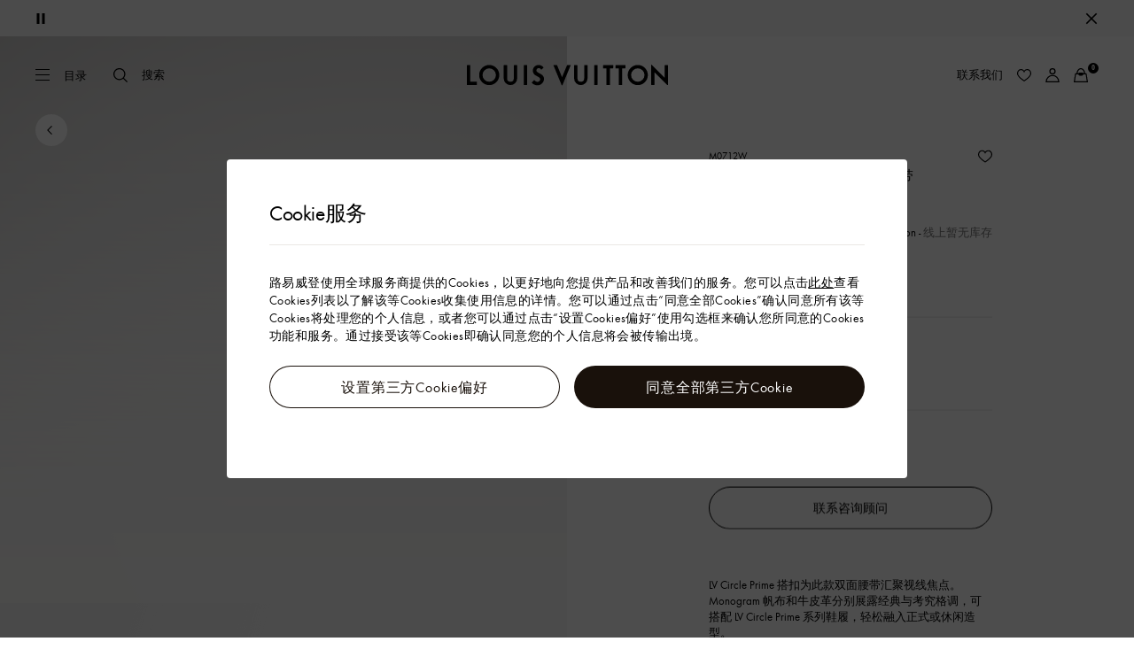

--- FILE ---
content_type: text/html;charset=utf-8
request_url: https://www.louisvuitton.cn/zhs-cn/products/lv-circle-prime-20mm-reversible-belt-monogram-nvprod4300039v/M0712W
body_size: 190076
content:
<!DOCTYPE html><html  lang="zh-Hans-CN" dir="ltr"><head><meta charset="UTF-8">
<meta name="viewport" content="width=device-width, initial-scale=1, maximum-scale=2, user-scalable=1">
<title>LV CIRCLE PRIME 20 毫米双面腰带 - LVMonogram | 路易威登LOUIS VUITTON官方线上旗舰店</title>
<link rel="preconnect" href="https://api-www.louisvuitton.cn" crossorigin="anonymous">
<link rel="preconnect" href="https://api-cn.louisvuitton.cn" crossorigin="anonymous">
<script type="text/javascript" src="https://tp.louisvuitton.cn/sensorsdata/v1/sensorsdata.min.js" data-hid="sensor_data"></script>
<style>/*! normalize.css v8.0.1 | MIT License | github.com/necolas/normalize.css */html{line-height:1.15;-webkit-text-size-adjust:100%}[dir] body{margin:0}main{display:block}h1{font-size:2em}[dir] h1{margin:.67em 0}hr{box-sizing:content-box;height:0;overflow:visible}pre{font-family:monospace,monospace;font-size:1em}[dir] a{background-color:transparent}abbr[title]{text-decoration:underline;-webkit-text-decoration:underline dotted;text-decoration:underline dotted}[dir] abbr[title]{border-bottom:none}b,strong{font-weight:bolder}code,kbd,samp{font-family:monospace,monospace;font-size:1em}small{font-size:80%}sub,sup{font-size:75%;line-height:0;position:relative;vertical-align:baseline}sub{bottom:-.25em}sup{top:-.5em}[dir] img{border-style:none}button,input,optgroup,select,textarea{font-family:inherit;font-size:100%;line-height:1.15}[dir] button,[dir] input,[dir] optgroup,[dir] select,[dir] textarea{margin:0}button,input{overflow:visible}button,select{text-transform:none}[type=button],[type=reset],[type=submit],button{-webkit-appearance:button}[dir] [type=button]::-moz-focus-inner,[dir] [type=reset]::-moz-focus-inner,[dir] [type=submit]::-moz-focus-inner,[dir] button::-moz-focus-inner{border-style:none;padding:0}[type=button]:-moz-focusring,[type=reset]:-moz-focusring,[type=submit]:-moz-focusring,button:-moz-focusring{outline:1px dotted ButtonText}[dir] fieldset{padding:.35em .75em .625em}legend{box-sizing:border-box;color:inherit;display:table;max-width:100%;white-space:normal}[dir] legend{padding:0}progress{vertical-align:baseline}textarea{overflow:auto}[type=checkbox],[type=radio]{box-sizing:border-box}[dir] [type=checkbox],[dir] [type=radio]{padding:0}[type=number]::-webkit-inner-spin-button,[type=number]::-webkit-outer-spin-button{height:auto}[type=search]{-webkit-appearance:textfield;outline-offset:-2px}[type=search]::-webkit-search-decoration{-webkit-appearance:none}::-webkit-file-upload-button{-webkit-appearance:button;font:inherit}details{display:block}summary{display:list-item}[hidden],template{display:none}</style>
<style>.vc-base-icon{display:inline-block;stroke:currentColor;stroke-width:2;fill:none}.vc-header{display:grid;grid-gap:4px;align-items:center;height:30px}[dir] .vc-header{margin-top:10px;padding-left:10px;padding-right:10px}.vc-header.is-lg{font-size:var(--vc-text-lg)}.vc-header.is-xl{font-size:var(--vc-text-xl)}.vc-header.is-2xl{font-size:var(--vc-text-2xl)}.vc-header .vc-next,.vc-header .vc-prev,.vc-header .vc-title{align-items:center;display:flex;grid-row:1;pointer-events:auto;-webkit-user-select:none;-moz-user-select:none;user-select:none}[dir] .vc-header .vc-next,[dir] .vc-header .vc-prev,[dir] .vc-header .vc-title{border:0;border-radius:var(--vc-rounded);cursor:pointer}.vc-header .vc-title{color:var(--vc-header-title-color);font-weight:var(--vc-font-semibold);grid-column:title;line-height:30px;white-space:nowrap}[dir] .vc-header .vc-title{margin:0;padding:0 8px}.vc-header .vc-title:hover{opacity:.75}.vc-header .vc-arrow{align-items:center;color:var(--vc-header-arrow-color);display:flex;height:30px;justify-content:center;width:28px}[dir] .vc-header .vc-arrow{margin:0;padding:0}[dir] .vc-header .vc-arrow:hover{background:var(--vc-header-arrow-hover-bg)}.vc-header .vc-arrow:disabled{opacity:.25;pointer-events:none}.vc-header .vc-prev{grid-column:prev}.vc-header .vc-next{grid-column:next}.vc-day{min-height:32px;position:relative;z-index:1}.vc-monthly .is-not-in-month *{opacity:0;pointer-events:none}.vc-day-layer{bottom:0;pointer-events:none;position:absolute;top:0}[dir] .vc-day-layer{left:0;right:0}.vc-day-box-center-center{align-items:center;display:flex;justify-content:center}[dir] .vc-day-box-center-center{transform-origin:50% 50%}.vc-day-box-left-center{align-items:center;display:flex;justify-content:flex-start}[dir=ltr] .vc-day-box-left-center{transform-origin:0 50%}[dir=rtl] .vc-day-box-left-center{transform-origin:100% 50%}.vc-day-box-right-center{align-items:center;display:flex;justify-content:flex-end}[dir=ltr] .vc-day-box-right-center{transform-origin:100% 50%}[dir=rtl] .vc-day-box-right-center{transform-origin:0 50%}.vc-day-box-center-bottom{align-items:flex-end;display:flex;justify-content:center}.vc-day-content{align-items:center;display:flex;font-size:var(--vc-text-sm);font-weight:var(--vc-font-medium);height:28px;justify-content:center;line-height:28px;-webkit-user-select:none;-moz-user-select:none;user-select:none;width:28px}[dir] .vc-day-content{border-radius:var(--vc-rounded-full);cursor:pointer}[dir] .vc-day-content:hover{background-color:var(--vc-day-content-hover-bg)}.vc-day-content.vc-disabled{color:var(--vc-day-content-disabled-color)}.vc-content:not(.vc-base){color:var(--vc-content-color);font-weight:var(--vc-font-bold)}.vc-highlights{overflow:hidden;pointer-events:none;z-index:-1}.vc-highlight{height:28px;width:28px}.vc-highlight.vc-highlight-base-start{width:50%!important}[dir] .vc-highlight.vc-highlight-base-start{border-radius:0!important}[dir=ltr] .vc-highlight.vc-highlight-base-start{border-right-width:0!important}[dir=rtl] .vc-highlight.vc-highlight-base-start{border-left-width:0!important}.vc-highlight.vc-highlight-base-end{width:50%!important}[dir] .vc-highlight.vc-highlight-base-end{border-radius:0!important}[dir=ltr] .vc-highlight.vc-highlight-base-end{border-left-width:0!important}[dir=rtl] .vc-highlight.vc-highlight-base-end{border-right-width:0!important}.vc-highlight.vc-highlight-base-middle{width:100%}[dir] .vc-highlight.vc-highlight-base-middle{border-left-width:0!important;border-radius:0!important;border-right-width:0!important;margin:0 -1px}[dir] .vc-highlight-bg-none,[dir] .vc-highlight-bg-outline{background-color:var(--vc-highlight-outline-bg);border:2px solid;border-color:var(--vc-highlight-outline-border);border-radius:var(--vc-rounded-full)}[dir] .vc-highlight-bg-light{background-color:var(--vc-highlight-light-bg);border-radius:var(--vc-rounded-full)}[dir] .vc-highlight-bg-solid{background-color:var(--vc-highlight-solid-bg);border-radius:var(--vc-rounded-full)}.vc-highlight-content-none,.vc-highlight-content-outline{color:var(--vc-highlight-outline-content-color);font-weight:var(--vc-font-bold)}.vc-highlight-content-light{color:var(--vc-highlight-light-content-color);font-weight:var(--vc-font-bold)}.vc-highlight-content-solid{color:var(--vc-highlight-solid-content-color);font-weight:var(--vc-font-bold)}.vc-dots{align-items:center;display:flex;justify-content:center}.vc-dot{height:5px;width:5px}[dir] .vc-dot{border-radius:9999px;transition:var(--vc-day-content-transition)}[dir=ltr] .vc-dot:not(:last-child){margin-right:3px}[dir=rtl] .vc-dot:not(:last-child){margin-left:3px}.vc-bars{align-items:center;display:flex;justify-content:flex-start;width:75%}.vc-bar{flex-grow:1;height:3px}[dir] .vc-bar{transition:var(--vc-day-content-transition)}[dir] .vc-dot{background-color:var(--vc-dot-bg)}[dir] .vc-bar{background-color:var(--vc-bar-bg)}.vc-pane{min-width:250px}.vc-weeknumber{align-items:center;display:flex;justify-content:center;position:absolute}[dir=ltr] .vc-weeknumber.is-left{left:calc(var(--vc-weeknumber-offset-inside)*-1)}[dir=ltr] .vc-weeknumber.is-right,[dir=rtl] .vc-weeknumber.is-left{right:calc(var(--vc-weeknumber-offset-inside)*-1)}[dir=rtl] .vc-weeknumber.is-right{left:calc(var(--vc-weeknumber-offset-inside)*-1)}[dir=ltr] .vc-weeknumber.is-left-outside{left:calc(var(--vc-weeknumber-offset-outside)*-1)}[dir=ltr] .vc-weeknumber.is-right-outside,[dir=rtl] .vc-weeknumber.is-left-outside{right:calc(var(--vc-weeknumber-offset-outside)*-1)}[dir=rtl] .vc-weeknumber.is-right-outside{left:calc(var(--vc-weeknumber-offset-outside)*-1)}.vc-weeknumber-content{align-items:center;color:var(--vc-weeknumber-color);display:flex;font-size:var(--vc-text-xs);font-style:italic;font-weight:var(--vc-font-medium);height:28px;justify-content:center;-webkit-user-select:none;-moz-user-select:none;user-select:none;width:28px}[dir] .vc-weeknumber-content{margin-top:2px}.vc-weeks{position:relative;-webkit-overflow-scrolling:touch;min-width:232px}[dir] .vc-weeks{padding:6px}[dir=ltr] .vc-weeks.vc-show-weeknumbers-left{margin-left:var(--vc-weeknumber-offset-inside)}[dir=ltr] .vc-weeks.vc-show-weeknumbers-right,[dir=rtl] .vc-weeks.vc-show-weeknumbers-left{margin-right:var(--vc-weeknumber-offset-inside)}[dir=rtl] .vc-weeks.vc-show-weeknumbers-right{margin-left:var(--vc-weeknumber-offset-inside)}.vc-weekday{color:var(--vc-weekday-color);font-size:var(--vc-text-sm);font-weight:var(--vc-font-bold);line-height:14px;-webkit-user-select:none;-moz-user-select:none;user-select:none}[dir] .vc-weekday{cursor:default;padding-bottom:8px;padding-top:4px;text-align:center}.vc-week,.vc-weekdays{display:grid;grid-template-columns:repeat(7,1fr);position:relative}.vc-popover-content-wrapper{--popover-horizontal-content-offset:8px;--popover-vertical-content-offset:10px;--popover-caret-horizontal-offset:18px;--popover-caret-vertical-offset:8px;display:block;outline:none;position:absolute;z-index:10}.vc-popover-content-wrapper:not(.is-interactive){pointer-events:none}.vc-popover-content{color:var(--vc-popover-content-color);font-weight:var(--vc-font-medium);outline:none;position:relative;z-index:10}[dir] .vc-popover-content{background-color:var(--vc-popover-content-bg);border:1px solid;border-color:var(--vc-popover-content-border);border-radius:var(--vc-rounded-lg);box-shadow:var(--vc-shadow-lg);padding:4px}[dir] .vc-popover-content.direction-bottom{margin-top:var(--popover-vertical-content-offset)}[dir] .vc-popover-content.direction-top{margin-bottom:var(--popover-vertical-content-offset)}[dir=ltr] .vc-popover-content.direction-left{margin-right:var(--popover-horizontal-content-offset)}[dir=ltr] .vc-popover-content.direction-right,[dir=rtl] .vc-popover-content.direction-left{margin-left:var(--popover-horizontal-content-offset)}[dir=rtl] .vc-popover-content.direction-right{margin-right:var(--popover-horizontal-content-offset)}.vc-popover-caret{content:"";display:block;height:12px;position:absolute;width:12px;z-index:-1}[dir] .vc-popover-caret{background-color:inherit;border-top:inherit}[dir=ltr] .vc-popover-caret{border-left:inherit}[dir=rtl] .vc-popover-caret{border-right:inherit}.vc-popover-caret.direction-bottom{top:0}[dir=ltr] .vc-popover-caret.direction-bottom.align-left{transform:translateY(-50%) rotate(45deg)}[dir=rtl] .vc-popover-caret.direction-bottom.align-left{transform:translateY(-50%) rotate(-45deg)}[dir=ltr] .vc-popover-caret.direction-bottom.align-center{transform:translate(-50%) translateY(-50%) rotate(45deg)}[dir=rtl] .vc-popover-caret.direction-bottom.align-center{transform:translate(50%) translateY(-50%) rotate(-45deg)}[dir=ltr] .vc-popover-caret.direction-bottom.align-right{transform:translateY(-50%) rotate(45deg)}[dir=rtl] .vc-popover-caret.direction-bottom.align-right{transform:translateY(-50%) rotate(-45deg)}.vc-popover-caret.direction-top{top:100%}[dir=ltr] .vc-popover-caret.direction-top.align-left{transform:translateY(-50%) rotate(-135deg)}[dir=rtl] .vc-popover-caret.direction-top.align-left{transform:translateY(-50%) rotate(135deg)}[dir=ltr] .vc-popover-caret.direction-top.align-center{transform:translate(-50%) translateY(-50%) rotate(-135deg)}[dir=rtl] .vc-popover-caret.direction-top.align-center{transform:translate(50%) translateY(-50%) rotate(135deg)}[dir=ltr] .vc-popover-caret.direction-top.align-right{transform:translateY(-50%) rotate(-135deg)}[dir=rtl] .vc-popover-caret.direction-top.align-right{transform:translateY(-50%) rotate(135deg)}[dir=ltr] .vc-popover-caret.direction-left{left:100%}[dir=rtl] .vc-popover-caret.direction-left{right:100%}[dir=ltr] .vc-popover-caret.direction-left.align-top{transform:translate(-50%) rotate(135deg)}[dir=rtl] .vc-popover-caret.direction-left.align-top{transform:translate(50%) rotate(-135deg)}[dir=ltr] .vc-popover-caret.direction-left.align-middle{transform:translateY(-50%) translate(-50%) rotate(135deg)}[dir=rtl] .vc-popover-caret.direction-left.align-middle{transform:translateY(-50%) translate(50%) rotate(-135deg)}[dir=ltr] .vc-popover-caret.direction-left.align-bottom{transform:translate(-50%) rotate(135deg)}[dir=rtl] .vc-popover-caret.direction-left.align-bottom{transform:translate(50%) rotate(-135deg)}[dir=ltr] .vc-popover-caret.direction-right{left:0}[dir=rtl] .vc-popover-caret.direction-right{right:0}[dir=ltr] .vc-popover-caret.direction-right.align-top{transform:translate(-50%) rotate(-45deg)}[dir=rtl] .vc-popover-caret.direction-right.align-top{transform:translate(50%) rotate(45deg)}[dir=ltr] .vc-popover-caret.direction-right.align-middle{transform:translateY(-50%) translate(-50%) rotate(-45deg)}[dir=rtl] .vc-popover-caret.direction-right.align-middle{transform:translateY(-50%) translate(50%) rotate(45deg)}[dir=ltr] .vc-popover-caret.direction-right.align-bottom{transform:translate(-50%) rotate(-45deg)}[dir=rtl] .vc-popover-caret.direction-right.align-bottom{transform:translate(50%) rotate(45deg)}[dir=ltr] .vc-popover-caret.align-left{left:var(--popover-caret-horizontal-offset)}[dir=rtl] .vc-popover-caret.align-left{right:var(--popover-caret-horizontal-offset)}[dir=ltr] .vc-popover-caret.align-center{left:50%}[dir=rtl] .vc-popover-caret.align-center{right:50%}[dir=ltr] .vc-popover-caret.align-right{right:var(--popover-caret-horizontal-offset)}[dir=rtl] .vc-popover-caret.align-right{left:var(--popover-caret-horizontal-offset)}.vc-popover-caret.align-top{top:var(--popover-caret-vertical-offset)}.vc-popover-caret.align-middle{top:50%}.vc-popover-caret.align-bottom{bottom:var(--popover-caret-vertical-offset)}.vc-nav-header{display:flex;justify-content:space-between}.vc-nav-arrow,.vc-nav-item,.vc-nav-title{font-size:var(--vc-text-sm);-webkit-user-select:none;-moz-user-select:none;user-select:none;white-space:nowrap}[dir] .vc-nav-arrow,[dir] .vc-nav-item,[dir] .vc-nav-title{border:0;border-radius:var(--vc-rounded);cursor:pointer;margin:0}[dir] .vc-nav-arrow:hover,[dir] .vc-nav-item:hover,[dir] .vc-nav-title:hover{background-color:var(--vc-nav-hover-bg)}.vc-nav-arrow:disabled,.vc-nav-item:disabled,.vc-nav-title:disabled{opacity:.25;pointer-events:none}.vc-nav-title{color:var(--vc-nav-title-color);font-weight:var(--vc-font-bold);height:30px;line-height:var(--vc-leading-snug)}[dir] .vc-nav-title{padding:0 6px}.vc-nav-arrow{align-items:center;color:var(--vc-header-arrow-color);display:flex;height:30px;justify-content:center;width:26px}[dir] .vc-nav-arrow{padding:0}.vc-nav-items{display:grid;grid-template-columns:repeat(3,1fr);grid-row-gap:2px;grid-column-gap:5px}[dir] .vc-nav-items{margin-top:2px}.vc-nav-item{font-weight:var(--vc-font-semibold);line-height:var(--vc-leading-snug);width:48px}[dir] .vc-nav-item{padding:6px 0;text-align:center}.vc-nav-item.is-active{color:var(--vc-nav-item-active-color);font-weight:var(--vc-font-bold)}[dir] .vc-nav-item.is-active{background-color:var(--vc-nav-item-active-bg)}[dir] .vc-nav-item.is-active:not(:focus){box-shadow:var(--vc-nav-item-active-box-shadow)}.vc-nav-item.is-current{color:var(--vc-nav-item-current-color)}.vc-day-popover-row{align-items:center;display:flex}[dir] .vc-day-popover-row{transition:var(--vc-day-content-transition)}.vc-day-popover-row-indicator{align-items:center;display:flex;flex-grow:0;justify-content:center;width:15px}[dir] .vc-day-popover-row-indicator span{transition:var(--vc-day-content-transition)}.vc-day-popover-row-label{align-items:center;display:flex;flex-grow:1;flex-wrap:none;font-size:var(--vc-text-xs);line-height:var(--vc-leading-normal);width:-moz-max-content;width:max-content}[dir] .vc-day-popover-row-label{margin-left:4px;margin-right:4px}.vc-day-popover-row-highlight{height:5px;width:8px}[dir] .vc-day-popover-row-highlight{border-radius:3px}.vc-day-popover-row-bar{height:3px;width:10px}.vc-pane-container{position:relative;width:100%}.vc-pane-container.in-transition{overflow:hidden}.vc-pane-layout{display:grid}.vc-pane-header-wrapper{pointer-events:none;position:absolute;top:0;width:100%}.vc-day-popover-container{font-size:var(--vc-text-xs);font-weight:var(--vc-font-medium)}.vc-day-popover-header{color:var(--vc-day-popover-header-color);font-size:var(--vc-text-xs);font-weight:var(--vc-font-semibold)}[dir] .vc-day-popover-header{text-align:center}.vc-base-select{position:relative}.vc-base-select select{-webkit-appearance:none;-moz-appearance:none;appearance:none;color:var(--vc-select-color);display:block;font-size:var(--vc-text-base);font-weight:var(--vc-font-medium);height:30px;line-height:var(--leading-none);text-indent:0;width:-moz-max-content;width:max-content}[dir] .vc-base-select select{background-color:transparent;background-image:none;border-radius:var(--vc-rounded);cursor:pointer;margin:0;padding:0 4px;text-align:center}[dir] .vc-base-select select:hover{background-color:var(--vc-select-hover-bg)}[dir=ltr] .vc-base-select select.vc-has-icon{padding:0 24px 0 10px}[dir=rtl] .vc-base-select select.vc-has-icon{padding:0 10px 0 24px}.vc-base-select select.vc-small{font-size:var(--vc-text-sm)}[dir] .vc-base-select select.vc-small.vc-has-icon{padding:0 20px 0 8}[dir=ltr] .vc-base-select select.vc-align-left{text-align:left}[dir=ltr] .vc-base-select select.vc-align-right,[dir=rtl] .vc-base-select select.vc-align-left{text-align:right}[dir=rtl] .vc-base-select select.vc-align-right{text-align:left}.vc-base-select .vc-base-icon{opacity:.6;pointer-events:none;position:absolute;top:6px}[dir=ltr] .vc-base-select .vc-base-icon{right:4px}[dir=rtl] .vc-base-select .vc-base-icon{left:4px}.vc-time-picker{align-items:center;display:flex;flex-direction:column}[dir] .vc-time-picker{padding:8px 4px}.vc-time-picker.vc-invalid{opacity:.5;pointer-events:none}[dir] .vc-time-picker.vc-attached{border-top:1px solid var(--vc-time-picker-border)}[dir] .vc-time-picker>*+*{margin-top:4px}.vc-time-header{align-items:center;display:flex;font-size:var(--vc-text-sm);font-weight:var(--vc-font-semibold);line-height:21px;text-transform:uppercase}[dir] .vc-time-header{margin-top:-4px;padding-left:4px;padding-right:4px}.vc-time-select-group{align-items:center;display:inline-flex}[dir] .vc-time-select-group{background:var(--vc-time-select-group-bg);border:1px solid var(--vc-time-select-group-border);border-radius:var(--vc-rounded-md);padding:0 4px}.vc-time-select-group .vc-base-icon{color:var(--vc-time-select-group-icon-color)}[dir=ltr] .vc-time-select-group .vc-base-icon{margin-right:4px}[dir=rtl] .vc-time-select-group .vc-base-icon{margin-left:4px}.vc-time-weekday{color:var(--vc-time-weekday-color);letter-spacing:var(--tracking-wide)}.vc-time-month{color:var(--vc-time-month-color)}[dir=ltr] .vc-time-month{margin-left:8px}[dir=rtl] .vc-time-month{margin-right:8px}.vc-time-day{color:var(--vc-time-day-color)}[dir=ltr] .vc-time-day{margin-left:4px}[dir=rtl] .vc-time-day{margin-right:4px}.vc-time-year{color:var(--vc-time-year-color)}[dir=ltr] .vc-time-year{margin-left:8px}[dir=rtl] .vc-time-year{margin-right:8px}[dir=ltr] .vc-time-colon{margin:0 1px 2px 2px}[dir=rtl] .vc-time-colon{margin:0 2px 2px 1px}[dir=ltr] .vc-time-decimal{margin:0 0 0 1px}[dir=rtl] .vc-time-decimal{margin:0 1px 0 0}[dir] .vc-none-enter-active,[dir] .vc-none-leave-active{transition-duration:0s}.vc-fade-enter-active,.vc-fade-leave-active,.vc-slide-down-enter-active,.vc-slide-down-leave-active,.vc-slide-fade-enter-active,.vc-slide-fade-leave-active,.vc-slide-left-enter-active,.vc-slide-left-leave-active,.vc-slide-right-enter-active,.vc-slide-right-leave-active,.vc-slide-up-enter-active,.vc-slide-up-leave-active{backface-visibility:hidden;pointer-events:none;transition:transform var(--vc-slide-duration) var(--vc-slide-timing),opacity var(--vc-slide-duration) var(--vc-slide-timing)}[dir] .vc-fade-enter-active,[dir] .vc-fade-leave-active,[dir] .vc-slide-down-enter-active,[dir] .vc-slide-down-leave-active,[dir] .vc-slide-fade-enter-active,[dir] .vc-slide-fade-leave-active,[dir] .vc-slide-left-enter-active,[dir] .vc-slide-left-leave-active,[dir] .vc-slide-right-enter-active,[dir] .vc-slide-right-leave-active,[dir] .vc-slide-up-enter-active,[dir] .vc-slide-up-leave-active{transition:transform var(--vc-slide-duration) var(--vc-slide-timing),opacity var(--vc-slide-duration) var(--vc-slide-timing)}.vc-fade-leave-active,.vc-none-leave-active,.vc-slide-down-leave-active,.vc-slide-left-leave-active,.vc-slide-right-leave-active,.vc-slide-up-leave-active{position:absolute!important;width:100%}.vc-fade-enter-from,.vc-fade-leave-to,.vc-none-enter-from,.vc-none-leave-to,.vc-slide-down-enter-from,.vc-slide-down-leave-to,.vc-slide-fade-enter-from,.vc-slide-fade-leave-to,.vc-slide-left-enter-from,.vc-slide-left-leave-to,.vc-slide-right-enter-from,.vc-slide-right-leave-to,.vc-slide-up-enter-from,.vc-slide-up-leave-to{opacity:0}[dir] .vc-slide-fade-enter-from.direction-left,[dir] .vc-slide-fade-leave-to.direction-left,[dir] .vc-slide-left-enter-from,[dir] .vc-slide-right-leave-to{transform:translate(var(--vc-slide-translate))}[dir=ltr] .vc-slide-fade-enter-from.direction-right,[dir=ltr] .vc-slide-fade-leave-to.direction-right,[dir=ltr] .vc-slide-left-leave-to,[dir=ltr] .vc-slide-right-enter-from{transform:translate(calc(var(--vc-slide-translate)*-1))}[dir=rtl] .vc-slide-fade-enter-from.direction-right,[dir=rtl] .vc-slide-fade-leave-to.direction-right,[dir=rtl] .vc-slide-left-leave-to,[dir=rtl] .vc-slide-right-enter-from{transform:translate(calc((-1*var(--vc-slide-translate))*-1))}[dir] .vc-slide-down-leave-to,[dir] .vc-slide-fade-enter-from.direction-top,[dir] .vc-slide-fade-leave-to.direction-top,[dir] .vc-slide-up-enter-from{transform:translateY(var(--vc-slide-translate))}[dir] .vc-slide-down-enter-from,[dir] .vc-slide-fade-enter-from.direction-bottom,[dir] .vc-slide-fade-leave-to.direction-bottom,[dir] .vc-slide-up-leave-to{transform:translateY(calc(var(--vc-slide-translate)*-1))}:root{--vc-white:#fff;--vc-black:#000;--vc-gray-50:#f8fafc;--vc-gray-100:#f1f5f9;--vc-gray-200:#e2e8f0;--vc-gray-300:#cbd5e1;--vc-gray-400:#94a3b8;--vc-gray-500:#64748b;--vc-gray-600:#475569;--vc-gray-700:#334155;--vc-gray-800:#1e293b;--vc-gray-900:#0f172a;--vc-font-family:BlinkMacSystemFont,-apple-system,"Segoe UI","Roboto","Oxygen","Ubuntu","Cantarell","Fira Sans","Droid Sans","Helvetica Neue","Helvetica","Arial",sans-serif;--vc-font-normal:400;--vc-font-medium:500;--vc-font-semibold:600;--vc-font-bold:700;--vc-text-2xs:10px;--vc-text-xs:12px;--vc-text-sm:14px;--vc-text-base:16px;--vc-text-lg:18px;--vc-text-xl:20px;--vc-text-2xl:24px;--vc-leading-none:1;--vc-leading-tight:1.25;--vc-leading-snug:1.375;--vc-leading-normal:1.5;--vc-rounded:.25rem;--vc-rounded-md:.375rem;--vc-rounded-lg:.5rem;--vc-rounded-full:9999px;--vc-shadow:0 1px 3px 0 rgba(0,0,0,.1),0 1px 2px 0 rgba(0,0,0,.06);--vc-shadow-lg:0 10px 15px -3px rgba(0,0,0,.1),0 4px 6px -2px rgba(0,0,0,.05);--vc-shadow-inner:inset 0 2px 4px 0 rgba(0,0,0,.06);--vc-slide-translate:22px;--vc-slide-duration:.15s;--vc-slide-timing:ease;--vc-day-content-transition:all .13s ease-in;--vc-weeknumber-offset-inside:26px;--vc-weeknumber-offset-outside:34px}.vc-gray{--vc-accent-50:var(--vc-gray-50);--vc-accent-100:var(--vc-gray-100);--vc-accent-200:var(--vc-gray-200);--vc-accent-300:var(--vc-gray-300);--vc-accent-400:var(--vc-gray-400);--vc-accent-500:var(--vc-gray-500);--vc-accent-600:var(--vc-gray-600);--vc-accent-700:var(--vc-gray-700);--vc-accent-800:var(--vc-gray-800);--vc-accent-900:var(--vc-gray-900)}.vc-red{--vc-accent-50:#fef2f2;--vc-accent-100:#fee2e2;--vc-accent-200:#fecaca;--vc-accent-300:#fca5a5;--vc-accent-400:#f87171;--vc-accent-500:#ef4444;--vc-accent-600:#dc2626;--vc-accent-700:#b91c1c;--vc-accent-800:#991b1b;--vc-accent-900:#7f1d1d}.vc-orange{--vc-accent-50:#fff7ed;--vc-accent-100:#ffedd5;--vc-accent-200:#fed7aa;--vc-accent-300:#fdba74;--vc-accent-400:#fb923c;--vc-accent-500:#f97316;--vc-accent-600:#ea580c;--vc-accent-700:#c2410c;--vc-accent-800:#9a3412;--vc-accent-900:#7c2d12}.vc-yellow{--vc-accent-50:#fefce8;--vc-accent-100:#fef9c3;--vc-accent-200:#fef08a;--vc-accent-300:#fde047;--vc-accent-400:#facc15;--vc-accent-500:#eab308;--vc-accent-600:#ca8a04;--vc-accent-700:#a16207;--vc-accent-800:#854d0e;--vc-accent-900:#713f12}.vc-green{--vc-accent-50:#f0fdf4;--vc-accent-100:#dcfce7;--vc-accent-200:#bbf7d0;--vc-accent-300:#86efac;--vc-accent-400:#4ade80;--vc-accent-500:#22c55e;--vc-accent-600:#16a34a;--vc-accent-700:#15803d;--vc-accent-800:#166534;--vc-accent-900:#14532d}.vc-teal{--vc-accent-50:#f0fdfa;--vc-accent-100:#ccfbf1;--vc-accent-200:#99f6e4;--vc-accent-300:#5eead4;--vc-accent-400:#2dd4bf;--vc-accent-500:#14b8a6;--vc-accent-600:#0d9488;--vc-accent-700:#0f766e;--vc-accent-800:#115e59;--vc-accent-900:#134e4a}.vc-blue{--vc-accent-50:#eff6ff;--vc-accent-100:#dbeafe;--vc-accent-200:#bfdbfe;--vc-accent-300:#93c5fd;--vc-accent-400:#60a5fa;--vc-accent-500:#3b82f6;--vc-accent-600:#2563eb;--vc-accent-700:#1d4ed8;--vc-accent-800:#1e40af;--vc-accent-900:#1e3a8a}.vc-indigo{--vc-accent-50:#eef2ff;--vc-accent-100:#e0e7ff;--vc-accent-200:#c7d2fe;--vc-accent-300:#a5b4fc;--vc-accent-400:#818cf8;--vc-accent-500:#6366f1;--vc-accent-600:#4f46e5;--vc-accent-700:#4338ca;--vc-accent-800:#3730a3;--vc-accent-900:#312e81}.vc-purple{--vc-accent-50:#faf5ff;--vc-accent-100:#f3e8ff;--vc-accent-200:#e9d5ff;--vc-accent-300:#d8b4fe;--vc-accent-400:#c084fc;--vc-accent-500:#a855f7;--vc-accent-600:#9333ea;--vc-accent-700:#7e22ce;--vc-accent-800:#6b21a8;--vc-accent-900:#581c87}.vc-pink{--vc-accent-50:#fdf2f8;--vc-accent-100:#fce7f3;--vc-accent-200:#fbcfe8;--vc-accent-300:#f9a8d4;--vc-accent-400:#f472b6;--vc-accent-500:#ec4899;--vc-accent-600:#db2777;--vc-accent-700:#be185d;--vc-accent-800:#9d174d;--vc-accent-900:#831843}.vc-focus:focus-within{outline:0}[dir] .vc-focus:focus-within{box-shadow:var(--vc-focus-ring)}.vc-light{--vc-color:var(--vc-gray-900);--vc-bg:var(--vc-white);--vc-border:var(--vc-gray-300);--vc-hover-bg:rgba(204,214,224,.3);--vc-focus-ring:0 0 0 2px rgba(59,131,246,.4);--vc-header-arrow-color:var(--vc-gray-500);--vc-header-arrow-hover-bg:var(--vc-gray-200);--vc-header-title-color:var(--vc-gray-900);--vc-weekday-color:var(--vc-gray-500);--vc-weeknumber-color:var(--vc-gray-400);--vc-nav-hover-bg:var(--vc-gray-200);--vc-nav-title-color:var(--vc-gray-900);--vc-nav-item-hover-box-shadow:none;--vc-nav-item-active-color:var(--vc-white);--vc-nav-item-active-bg:var(--vc-accent-500);--vc-nav-item-active-box-shadow:var(--vc-shadow);--vc-nav-item-current-color:var(--vc-accent-600);--vc-day-popover-container-color:var(--vc-white);--vc-day-popover-container-bg:var(--vc-gray-800);--vc-day-popover-container-border:var(--vc-gray-700);--vc-day-popover-header-color:var(--vc-gray-700);--vc-popover-content-color:var(--vc-gray-900);--vc-popover-content-bg:var(--vc-gray-50);--vc-popover-content-border:var(--vc-gray-300);--vc-time-picker-border:var(--vc-gray-300);--vc-time-weekday-color:var(--vc-gray-700);--vc-time-month-color:var(--vc-accent-600);--vc-time-day-color:var(--vc-accent-600);--vc-time-year-color:var(--vc-gray-500);--vc-time-select-group-bg:var(--vc-gray-50);--vc-time-select-group-border:var(--vc-gray-300);--vc-time-select-group-icon-color:var(--vc-accent-500);--vc-select-color:var(--vc-gray-900);--vc-select-bg:var(--vg-gray-50);--vc-select-hover-bg:var(--vc-gray-100);--vc-select-border:var(--vc-gray-300);--vc-day-content-hover-bg:var(--vc-hover-bg);--vc-day-content-disabled-color:var(--vc-gray-400)}.vc-light .vc-attr,.vc-light.vc-attr{--vc-content-color:var(--vc-accent-600);--vc-highlight-outline-bg:var(--vc-white);--vc-highlight-outline-border:var(--vc-accent-600);--vc-highlight-outline-content-color:var(--vc-accent-700);--vc-highlight-light-bg:var(--vc-accent-200);--vc-highlight-light-content-color:var(--vc-accent-900);--vc-highlight-solid-bg:var(--vc-accent-600);--vc-highlight-solid-content-color:var(--vc-white);--vc-dot-bg:var(--vc-accent-600);--vc-bar-bg:var(--vc-accent-600)}.vc-dark{--vc-color:var(--vc-white);--vc-bg:var(--vc-gray-900);--vc-border:var(--vc-gray-700);--vc-hover-bg:rgba(114,129,151,.3);--vc-focus-ring:0 0 0 2px rgba(59,130,246,.7);--vc-header-arrow-color:var(--vc-gray-300);--vc-header-arrow-hover-bg:var(--vc-gray-800);--vc-header-title-color:var(--vc-gray-100);--vc-weekday-color:var(--vc-accent-200);--vc-weeknumber-color:var(--vc-gray-500);--vc-nav-hover-bg:var(--vc-gray-700);--vc-nav-title-color:var(--vc-gray-100);--vc-nav-item-hover-box-shadow:none;--vc-nav-item-active-color:var(--vc-white);--vc-nav-item-active-bg:var(--vc-accent-500);--vc-nav-item-active-box-shadow:none;--vc-nav-item-current-color:var(--vc-accent-400);--vc-day-popover-container-color:var(--vc-gray-800);--vc-day-popover-container-bg:var(--vc-white);--vc-day-popover-container-border:var(--vc-gray-100);--vc-day-popover-header-color:var(--vc-gray-300);--vc-popover-content-color:var(--vc-white);--vc-popover-content-bg:var(--vc-gray-800);--vc-popover-content-border:var(--vc-gray-700);--vc-time-picker-border:var(--vc-gray-700);--vc-time-weekday-color:var(--vc-gray-400);--vc-time-month-color:var(--vc-accent-400);--vc-time-day-color:var(--vc-accent-400);--vc-time-year-color:var(--vc-gray-500);--vc-time-select-group-bg:var(--vc-gray-700);--vc-time-select-group-border:var(--vc-gray-500);--vc-time-select-group-icon-color:var(--vc-accent-400);--vc-select-color:var(--vc-gray-200);--vc-select-bg:var(--vc-gray-700);--vc-select-hover-bg:var(--vc-gray-600);--vc-select-border:var(--vc-gray-500);--vc-day-content-hover-bg:var(--vc-hover-bg);--vc-day-content-disabled-color:var(--vc-gray-600)}.vc-dark .vc-attr,.vc-dark.vc-attr{--vc-content-color:var(--vc-accent-500);--vc-highlight-outline-bg:var(--vc-gray-900);--vc-highlight-outline-border:var(--vc-accent-300);--vc-highlight-outline-content-color:var(--vc-accent-200);--vc-highlight-light-bg:var(--vc-accent-800);--vc-highlight-light-content-color:var(--vc-accent-100);--vc-highlight-solid-bg:var(--vc-accent-500);--vc-highlight-solid-content-color:var(--vc-white);--vc-dot-bg:var(--vc-accent-500);--vc-bar-bg:var(--vc-accent-500)}.vc-container{color:var(--vc-color);display:inline-flex;font-family:var(--vc-font-family);height:-moz-max-content;height:max-content;position:relative;width:-moz-max-content;width:max-content;-webkit-font-smoothing:antialiased;-moz-osx-font-smoothing:grayscale;-webkit-tap-highlight-color:transparent}[dir] .vc-container{background-color:var(--vc-bg)}.vc-container,.vc-container *{box-sizing:border-box}.vc-container :focus,.vc-container:focus{outline:none}[dir] .vc-container .vc-container{border:none}[dir] .vc-bordered{border:1px solid;border-color:var(--vc-border);border-radius:var(--vc-rounded-lg)}.vc-expanded{min-width:100%}[dir] .vc-transparent{background-color:transparent}[dir] .vc-date-picker-content{background-color:var(--vc-bg);padding:0}[dir] .vc-date-picker-content .vc-container{border:0}</style>
<style>@charset "UTF-8";:root{--vh:1vh;--banner-height:0px;--focus-outline-offset:1px;--product-picture-background:url([data-uri])}.lv-list{list-style:none}[dir] .lv-list{margin:0;padding:0}.lv-gutters{box-sizing:border-box}[dir] .lv-gutters{padding-left:6.4vw;padding-right:6.4vw}@media screen and (min-width:48rem){[dir] .lv-gutters{padding-left:3.125vw;padding-right:3.125vw}}@media screen and (min-width:64rem){[dir] .lv-gutters{padding-left:4.6875vw;padding-right:4.6875vw}}@media screen and (min-width:90rem){[dir] .lv-gutters{padding-left:8.3333333333vw;padding-right:8.3333333333vw}}.lv-gutters-small{box-sizing:border-box}[dir] .lv-gutters-small{padding-left:6.4vw;padding-right:6.4vw}@media screen and (min-width:48rem){[dir] .lv-gutters-small{padding-left:3.125vw;padding-right:3.125vw}}@media screen and (min-width:64rem){[dir] .lv-gutters-small{padding-left:3.125vw;padding-right:3.125vw}}@media screen and (min-width:90rem){[dir] .lv-gutters-small{padding-left:3.3333333333vw;padding-right:3.3333333333vw}}.lv-medium-only{display:none}@media screen and (min-width:48rem){.lv-medium-only{display:block}}.lv-small-only{display:block}@media screen and (min-width:48rem){.lv-small-only{display:none}}.lv-fullheight{min-height:100vh}.lv-map{width:100%}.lv-map,.lv-map>div{height:100%}.lv-sticky>*{position:fixed!important;z-index:3}[dir] .lv-sticky>*{left:0;right:0}html[dir] .nuxt-progress{left:0!important;right:auto!important}@font-face{font-display:swap;font-family:Louis Vuitton Web;font-style:normal;font-weight:300;src:url(/fonts/bin/LouisVuitton-Light.woff2) format("woff2"),url(/fonts/bin/LouisVuitton-Light.woff) format("woff")}@font-face{font-display:swap;font-family:Louis Vuitton Web;font-style:italic;font-weight:300;src:url(/fonts/bin/LouisVuitton-LightOblique.woff2) format("woff2"),url(/fonts/bin/LouisVuitton-LightOblique.woff) format("woff")}@font-face{font-display:swap;font-family:Louis Vuitton Web;font-style:normal;font-weight:400;src:url(/fonts/bin/LouisVuitton-Regular.woff2) format("woff2"),url(/fonts/bin/LouisVuitton-Regular.woff) format("woff")}@font-face{font-display:swap;font-family:Louis Vuitton Web;font-style:italic;font-weight:400;src:url(/fonts/bin/LouisVuitton-Oblique.woff2) format("woff2"),url(/fonts/bin/LouisVuitton-Oblique.woff) format("woff")}@font-face{font-display:swap;font-family:Louis Vuitton Web;font-style:normal;font-weight:500;src:url(/fonts/bin/LouisVuitton-Medium.woff2) format("woff2"),url(/fonts/bin/LouisVuitton-Medium.woff) format("woff")}@font-face{font-display:swap;font-family:Louis Vuitton Web;font-style:italic;font-weight:500;src:url(/fonts/bin/LouisVuitton-MediumOblique.woff2) format("woff2"),url(/fonts/bin/LouisVuitton-MediumOblique.woff) format("woff")}@font-face{font-display:swap;font-family:Louis Vuitton Web;font-style:normal;font-weight:600;src:url(/fonts/bin/LouisVuitton-Demi.woff2) format("woff2"),url(/fonts/bin/LouisVuitton-Demi.woff) format("woff")}@font-face{font-display:swap;font-family:Louis Vuitton Web;font-style:italic;font-weight:600;src:url(/fonts/bin/LouisVuitton-DemiOblique.woff2) format("woff2"),url(/fonts/bin/LouisVuitton-DemiOblique.woff) format("woff")}@font-face{font-display:swap;font-family:Louis Vuitton Symbols Web;font-style:normal;font-weight:600;src:url(/fonts/bin/LouisVuitton-Demi_logo.woff2) format("woff2"),url(/fonts/bin/LouisVuitton-Demi_logo.woff) format("woff")}@font-face{font-display:swap;font-family:Louis Vuitton Web;font-style:normal;font-weight:700;src:url(/fonts/bin/LouisVuitton-Bold.woff2) format("woff2"),url(/fonts/bin/LouisVuitton-Bold.woff) format("woff")}@font-face{font-display:swap;font-family:tiredOfCourier;font-style:normal;font-weight:400;src:url(/fonts/bin/tiredOfCourier.woff2) format("woff2"),url(/fonts/bin/tiredOfCourier.woff) format("woff")}@font-face{font-display:swap;font-family:CommercialScriptStd;font-style:normal;font-weight:400;src:url(/fonts/bin/CommercialScriptStd.woff2) format("woff2"),url(/fonts/bin/CommercialScriptStd.woff) format("woff")}@font-face{font-display:swap;font-family:Louis Vuitton Cyrillic;font-style:normal;font-weight:400;src:url(/fonts/bin/LouisVuitton-Cyrillic.woff2) format("woff2"),url(/fonts/bin/LouisVuitton-Cyrillic.woff) format("woff")}@font-face{font-display:swap;font-family:Louis Vuitton Cyrillic;font-style:normal;font-weight:600;src:url(/fonts/bin/LouisVuitton-CyrillicDemi.woff2) format("woff2"),url(/fonts/bin/LouisVuitton-CyrillicDemi.woff) format("woff")}@font-face{font-display:swap;font-family:Louis Vuitton Cyrillic;font-style:normal;font-weight:300;src:url(/fonts/bin/LouisVuitton-CyrillicLight.woff2) format("woff2"),url(/fonts/bin/LouisVuitton-CyrillicLight.woff) format("woff")}@font-face{font-display:swap;font-family:Louis Vuitton Arabic;font-style:normal;font-weight:300;src:url(/fonts/bin/AvenirW05-Light.woff2) format("woff2"),url(/fonts/bin/AvenirW05-Light.woff) format("woff")}@font-face{font-display:swap;font-family:Louis Vuitton Arabic;font-style:normal;font-weight:400;src:url(/fonts/bin/AvenirW05-Regular.woff2) format("woff2"),url(/fonts/bin/AvenirW05-Regular.woff) format("woff")}@font-face{font-display:swap;font-family:Louis Vuitton Arabic;font-style:normal;font-weight:500;src:url(/fonts/bin/AvenirW05-Medium.woff2) format("woff2"),url(/fonts/bin/AvenirW05-Medium.woff) format("woff")}@font-face{font-display:swap;font-family:Louis Vuitton Arabic;font-style:normal;font-weight:600;src:url(/fonts/bin/AvenirW05-Heavy.woff2) format("woff2"),url(/fonts/bin/AvenirW05-Heavy.woff) format("woff")}@font-face{font-display:swap;font-family:Louis Vuitton Arabic;font-style:normal;font-weight:700;src:url(/fonts/bin/AvenirW05-Black.woff2) format("woff2"),url(/fonts/bin/AvenirW05-Black.woff) format("woff")}@font-face{font-display:swap;font-family:Louis Vuitton Chinese;font-style:normal;font-weight:300;src:url(/fonts/bin/LouisVuitton-Light.woff2) format("woff2"),url(/fonts/bin/LouisVuitton-Light.woff) format("woff")}@font-face{font-display:swap;font-family:Louis Vuitton Chinese;font-style:italic;font-weight:300;src:url(/fonts/bin/LouisVuitton-LightOblique.woff2) format("woff2"),url(/fonts/bin/LouisVuitton-LightOblique.woff) format("woff")}@font-face{font-display:swap;font-family:Louis Vuitton Chinese;font-style:normal;font-weight:400;src:url(/fonts/bin/LouisVuitton-Regular.woff2) format("woff2"),url(/fonts/bin/LouisVuitton-Regular.woff) format("woff")}@font-face{font-display:swap;font-family:Louis Vuitton Chinese;font-style:italic;font-weight:400;src:url(/fonts/bin/LouisVuitton-Oblique.woff2) format("woff2"),url(/fonts/bin/LouisVuitton-Oblique.woff) format("woff")}@font-face{font-display:swap;font-family:Louis Vuitton Chinese;font-style:normal;font-weight:500;src:url(/fonts/bin/LouisVuitton-Medium.woff2) format("woff2"),url(/fonts/bin/LouisVuitton-Medium.woff) format("woff")}@font-face{font-display:swap;font-family:Louis Vuitton Chinese;font-style:italic;font-weight:500;src:url(/fonts/bin/LouisVuitton-MediumOblique.woff2) format("woff2"),url(/fonts/bin/LouisVuitton-MediumOblique.woff) format("woff")}@font-face{font-display:swap;font-family:Louis Vuitton Chinese;font-style:normal;font-weight:600;src:url(/fonts/bin/LouisVuitton-Demi.woff2) format("woff2"),url(/fonts/bin/LouisVuitton-Demi.woff) format("woff")}@font-face{font-display:swap;font-family:Louis Vuitton Chinese;font-style:italic;font-weight:600;src:url(/fonts/bin/LouisVuitton-DemiOblique.woff2) format("woff2"),url(/fonts/bin/LouisVuitton-DemiOblique.woff) format("woff")}@font-face{font-display:swap;font-family:Louis Vuitton Chinese;font-style:normal;font-weight:700;src:url(/fonts/bin/LouisVuitton-Bold.woff2) format("woff2"),url(/fonts/bin/LouisVuitton-Bold.woff) format("woff")}@font-face{ascent-override:117.88%;descent-override:31.01%;font-family:Louis Vuitton Web Fallback;font-style:normal;font-weight:400;line-gap-override:0%;size-adjust:86.61%;src:local("Arial")}.heading-xxl{font-size:4rem;font-weight:400;letter-spacing:.025rem;line-height:4rem}.heading-xxl.-light{color:#fff}.heading-xxl.-dark{color:#000}.heading-xxl:lang(ko),.heading-xxl:lang(zh){font-size:2.6rem}.heading-xxl:lang(ja){font-size:2rem}.heading-xxl:lang(ru){font-size:3.4rem}.heading-xxl:lang(ja),.heading-xxl:lang(ko),.heading-xxl:lang(th),.heading-xxl:lang(zh){font-style:normal;letter-spacing:0;line-height:normal}.heading-xxl:lang(th){word-break:break-word}.heading-xxl:lang(vi){line-height:1.3}.heading-xl{font-size:3rem;font-weight:400;letter-spacing:.025rem;line-height:3.5rem}.heading-xl.-light{color:#fff}.heading-xl.-dark{color:#000}.heading-xl:lang(ko),.heading-xl:lang(zh){font-size:1.95rem}.heading-xl:lang(ja){font-size:1.5rem}.heading-xl:lang(ru){font-size:2.55rem}.heading-xl:lang(ja),.heading-xl:lang(ko),.heading-xl:lang(th),.heading-xl:lang(zh){font-style:normal;letter-spacing:0;line-height:normal}.heading-xl:lang(th){word-break:break-word}.heading-xl:lang(vi){line-height:1.3}.heading-l{font-size:2rem;font-weight:400;letter-spacing:.025rem;line-height:2.5rem}.heading-l.-light{color:#fff}.heading-l.-dark{color:#000}.heading-l:lang(ja),.heading-l:lang(ko),.heading-l:lang(zh){font-size:1.5rem}.heading-l:lang(ja),.heading-l:lang(ko),.heading-l:lang(th),.heading-l:lang(zh){font-style:normal;letter-spacing:0;line-height:normal}.heading-l:lang(th){word-break:break-word}.heading-l:lang(vi){line-height:1.3}.heading-m{font-size:1.5rem;font-weight:400;letter-spacing:.025rem;line-height:1.75rem}.heading-m.-light{color:#fff}.heading-m.-dark{color:#000}.heading-m:lang(ko),.heading-m:lang(zh){font-size:1.35rem}.heading-m:lang(ja){font-size:1.2rem}.heading-m:lang(ja),.heading-m:lang(ko),.heading-m:lang(th),.heading-m:lang(zh){font-style:normal;letter-spacing:0;line-height:normal}.heading-m:lang(th){word-break:break-word}.heading-m:lang(vi){line-height:1.3}.heading-s{font-size:1.125rem;font-weight:400;letter-spacing:.025rem;line-height:1.5rem}.heading-s.-light{color:#fff}.heading-s.-dark{color:#000}.heading-s:lang(ko),.heading-s:lang(zh){font-size:1.0125rem}.heading-s:lang(ja){font-size:.9rem}.heading-s:lang(ja),.heading-s:lang(ko),.heading-s:lang(th),.heading-s:lang(zh){font-style:normal;letter-spacing:0;line-height:normal}.heading-s:lang(th){word-break:break-word}.heading-s:lang(vi){line-height:1.3}.heading-xs{font-size:1rem;font-weight:400;letter-spacing:.025rem;line-height:1.25rem}.heading-xs.-light{color:#fff}.heading-xs.-dark{color:#000}.heading-xs:lang(ko),.heading-xs:lang(zh){font-size:.9rem}.heading-xs:lang(ja){font-size:.8rem}.heading-xs:lang(ja),.heading-xs:lang(ko),.heading-xs:lang(th),.heading-xs:lang(zh){font-style:normal;letter-spacing:0;line-height:normal}.heading-xs:lang(th){word-break:break-word}.heading-xs:lang(vi){line-height:1.3}.list-label-m{font-size:1rem;font-weight:400;letter-spacing:.025rem;line-height:1.25rem}.list-label-m.-light{color:#fff}.list-label-m.-dark{color:#000}.list-label-m:lang(ko),.list-label-m:lang(zh){font-size:.9rem}.list-label-m:lang(ja){font-size:.8rem}.list-label-m:lang(ja),.list-label-m:lang(ko),.list-label-m:lang(th),.list-label-m:lang(zh){font-style:normal;letter-spacing:0;line-height:normal}.list-label-m:lang(th){word-break:break-word}.list-label-m:lang(vi){line-height:1.3}.list-label-s{font-size:.875rem;font-weight:400;letter-spacing:.025rem;line-height:1rem}.list-label-s.-light{color:#fff}.list-label-s.-dark{color:#000}.list-label-s:lang(ko),.list-label-s:lang(zh){font-size:.7875rem}.list-label-s:lang(ja){font-size:.7rem}.list-label-s:lang(ja),.list-label-s:lang(ko),.list-label-s:lang(th),.list-label-s:lang(zh){font-style:normal;letter-spacing:0;line-height:normal}.list-label-s:lang(th){word-break:break-word}.list-label-s:lang(vi){line-height:1.3}.body-l{font-size:1.5rem;font-weight:400;letter-spacing:.025rem;line-height:2rem}.body-l.-light{color:#fff}.body-l.-dark{color:#000}.body-l:lang(ko),.body-l:lang(zh){font-size:1.35rem}.body-l:lang(ja){font-size:1.2rem}.body-l:lang(ja),.body-l:lang(ko),.body-l:lang(th),.body-l:lang(zh){font-style:normal;letter-spacing:0;line-height:normal}.body-l:lang(th){word-break:break-word}.body-l:lang(vi){line-height:1.3}.body-m{font-size:1rem;font-weight:400;letter-spacing:.025rem;line-height:1.5rem}.body-m.-light{color:#fff}.body-m.-dark{color:#000}.body-m:lang(ko),.body-m:lang(zh){font-size:.9rem}.body-m:lang(ja){font-size:.8rem}.body-m:lang(ja),.body-m:lang(ko),.body-m:lang(th),.body-m:lang(zh){font-style:normal;letter-spacing:0;line-height:normal}.body-m:lang(th){word-break:break-word}.body-m:lang(vi){line-height:1.3}.body-s{font-size:.875rem;font-weight:400;letter-spacing:.025rem;line-height:1.25rem}.body-s.-light{color:#fff}.body-s.-dark{color:#000}.body-s:lang(ko),.body-s:lang(zh){font-size:.7875rem}.body-s:lang(ja){font-size:.7rem}.body-s:lang(ja),.body-s:lang(ko),.body-s:lang(th),.body-s:lang(zh){font-style:normal;letter-spacing:0;line-height:normal}.body-s:lang(th){word-break:break-word}.body-s:lang(vi){line-height:1.3}.overline{font-size:.625rem;font-weight:400;letter-spacing:.0625rem;line-height:1rem;text-transform:uppercase}.overline.-light{color:#fff}.overline.-dark{color:#000}.overline:lang(ar),.overline:lang(zh){font-size:.6875rem}.overline:lang(ja),.overline:lang(ko),.overline:lang(th),.overline:lang(zh){font-style:normal;letter-spacing:0;line-height:normal}.overline:lang(th){word-break:break-word}.overline:lang(vi){line-height:1.3}.lv-edito-title{color:#000;font-size:3rem;font-weight:400;letter-spacing:.025rem;line-height:3.5rem}.lv-edito-title:lang(ko),.lv-edito-title:lang(zh){font-size:1.95rem}.lv-edito-title:lang(ja){font-size:1.5rem}.lv-edito-title:lang(ru){font-size:2.55rem}.lv-edito-title:lang(ja),.lv-edito-title:lang(ko),.lv-edito-title:lang(th),.lv-edito-title:lang(zh){font-style:normal;letter-spacing:0;line-height:normal}.lv-edito-title:lang(th){word-break:break-word}.lv-edito-title:lang(vi){line-height:1.3}@media screen and (min-width:48rem){.lv-edito-title{color:#000;font-size:4rem;font-weight:400;letter-spacing:.025rem;line-height:4rem}.lv-edito-title:lang(ko),.lv-edito-title:lang(zh){font-size:2.6rem}.lv-edito-title:lang(ja){font-size:2rem}.lv-edito-title:lang(ru){font-size:3.4rem}.lv-edito-title:lang(ja),.lv-edito-title:lang(ko),.lv-edito-title:lang(th),.lv-edito-title:lang(zh){font-style:normal;letter-spacing:0;line-height:normal}.lv-edito-title:lang(th){word-break:break-word}.lv-edito-title:lang(vi){line-height:1.3}}.-text-is-medium{font-weight:500}.-text-is-uppercase{text-transform:uppercase}.-text-is-capitalize{text-transform:capitalize}.-text-is-underline{text-decoration:none}[dir] .-text-is-underline{box-shadow:0 2px 0 -1px currentColor}@media(forced-colors:active){.-text-is-underline{text-decoration:underline}[dir] .-text-is-underline{box-shadow:none}}.-text-is-strikethrough{text-decoration:line-through}.-text-is-grey{color:#767676}body{color:inherit;color:#000;font-family:Louis Vuitton Web,Louis Vuitton Web Fallback,Helvetica Neue,Helvetica,Arial,sans-serif;font-size:1rem;font-weight:400;letter-spacing:.025rem;line-height:1.5rem;-webkit-font-smoothing:antialiased;-moz-osx-font-smoothing:grayscale}body:lang(ko),body:lang(zh){font-size:.9rem}body:lang(ja){font-size:.8rem}body:lang(ja),body:lang(ko),body:lang(th),body:lang(zh){font-style:normal;letter-spacing:0;line-height:normal}body:lang(th){word-break:break-word}body:lang(vi){line-height:1.3}body:lang(en),body:lang(en-CA),body:lang(en-US),body:lang(ko),body:lang(pt),body:lang(zh-Hans){quotes:"“" "“"}body:lang(en-GB){quotes:"‘" "’"}body:lang(zh-Hant){quotes:"「" "」"}body:lang(en-HK){quotes:"‘" "’"}body:lang(ja){quotes:"「" "」"}body:lang(es),body:lang(fr),body:lang(it),body:lang(ru){quotes:"«" "»"}body:lang(de){quotes:"„" "“"}body:lang(vi){font-family:Helvetica Neue,Helvetica,Arial,sans-serif}body:lang(ja){font-family:Louis Vuitton Web,Hiragino Kaku Gothic Pro W3,Motoya,Meiryo,MS PGothic}body:lang(ko){font-family:Louis Vuitton Web,Droid Sans Fallback,Malgun Gothic,Dotum,MS Gothic,Georgia}body:lang(zh-Hans){font-family:Louis Vuitton Chinese,STHeiti Light,STHeitiTC-Light,Droid Sans Fallback,Microsoft YaHei,SimHei}body:lang(zh-Hant){font-family:Louis Vuitton Chinese,HeitiTC-Light,STHeitiTC-Light,Droid Sans Fallback,Microsoft Jhenghei,Arial Unicode MS}body:lang(ru){font-family:Louis Vuitton Cyrillic,Arial}body:lang(ar){font-family:Louis Vuitton Web,Louis Vuitton Arabic,Geeza Pro,Arial}h1,h2,h3,h4,h5,h6{font-weight:400}b,strong{font-weight:500}button{color:inherit;font-family:inherit;font-size:inherit;font-weight:inherit;letter-spacing:inherit;line-height:inherit;text-transform:inherit}[dir] button{background:transparent;border:0;cursor:pointer;margin:0;padding:0;text-align:inherit}[dir] button::-moz-focus-inner{border:0;padding:0}[dir] button:disabled{cursor:auto}[dir] div[role=button]{cursor:pointer}.lv-button,.lv-chip-button{text-decoration:none}[dir] .lv-button,[dir] .lv-chip-button{border-radius:100vmax;cursor:pointer;text-align:center}[dir] .lv-button:disabled,[dir] .lv-chip-button:disabled,[dir] [disabled].lv-button,[dir] [disabled].lv-chip-button{cursor:auto}.lv-button{box-sizing:border-box;color:inherit;display:inline-block;font-size:1rem;font-weight:400;letter-spacing:.025rem;line-height:1.25rem}[dir] .lv-button{background:none;border:none;padding:.8125rem 2rem;transition:border .3s cubic-bezier(.39,.575,.565,1),box-shadow .3s cubic-bezier(.39,.575,.565,1),color .3s cubic-bezier(.39,.575,.565,1),background .3s cubic-bezier(.39,.575,.565,1),box-shadow .3s cubic-bezier(.39,.575,.565,1)}.lv-button:lang(ko),.lv-button:lang(zh){font-size:.9rem}.lv-button:lang(ja){font-size:.8rem}.lv-button:lang(ja),.lv-button:lang(ko),.lv-button:lang(th),.lv-button:lang(zh){font-style:normal;letter-spacing:0;line-height:normal}.lv-button:lang(th){word-break:break-word}.lv-button:lang(vi){line-height:1.3}.lv-button.-size-m{color:inherit;font-size:.875rem;font-weight:400;letter-spacing:.025rem;line-height:1rem}[dir] .lv-button.-size-m{padding:.75rem 1.5rem}.lv-button.-size-m:lang(ko),.lv-button.-size-m:lang(zh){font-size:.7875rem}.lv-button.-size-m:lang(ja){font-size:.7rem}.lv-button.-size-m:lang(ja),.lv-button.-size-m:lang(ko),.lv-button.-size-m:lang(th),.lv-button.-size-m:lang(zh){font-style:normal;letter-spacing:0;line-height:normal}.lv-button.-size-m:lang(th){word-break:break-word}.lv-button.-size-m:lang(vi){line-height:1.3}.lv-button.-size-s{color:inherit;font-size:.875rem;font-weight:400;letter-spacing:.025rem;line-height:1rem}[dir] .lv-button.-size-s{padding:.5rem 1rem}.lv-button.-size-s:lang(ko),.lv-button.-size-s:lang(zh){font-size:.7875rem}.lv-button.-size-s:lang(ja){font-size:.7rem}.lv-button.-size-s:lang(ja),.lv-button.-size-s:lang(ko),.lv-button.-size-s:lang(th),.lv-button.-size-s:lang(zh){font-style:normal;letter-spacing:0;line-height:normal}.lv-button.-size-s:lang(th){word-break:break-word}.lv-button.-size-s:lang(vi){line-height:1.3}.lv-button.-primary{color:#fff}[dir] .lv-button.-primary{background-color:#000;border:1px solid #000}.lv-button.-primary:lang(th){line-height:normal}.lv-button.-primary:not(:disabled){--focus-outline-offset:-6px}.keyboard-is-used .lv-button.-primary:not(:disabled):focus{color:#000}[dir] .keyboard-is-used .lv-button.-primary:not(:disabled):focus{background-color:#fff}@media(-moz-touch-enabled:0),(-webkit-hover:hover),(hover:hover)and (pointer:fine){.lv-button.-primary:not(:disabled):hover{color:#000}[dir] .lv-button.-primary:not(:disabled):hover{background-color:#fff}}.lv-button.-primary.-light{color:#000}[dir] .lv-button.-primary.-light{background-color:#fff;border-color:#fff}.keyboard-is-used .lv-button.-primary.-light:not(:disabled):focus{color:#fff}[dir] .keyboard-is-used .lv-button.-primary.-light:not(:disabled):focus{background-color:#000}@media(-moz-touch-enabled:0),(-webkit-hover:hover),(hover:hover)and (pointer:fine){.lv-button.-primary.-light:not(:disabled):hover{color:#fff}[dir] .lv-button.-primary.-light:not(:disabled):hover{background-color:#000}}.lv-button.-primary:disabled,.lv-button.-primary[disabled]{color:#767676}[dir] .lv-button.-primary:disabled,[dir] .lv-button.-primary[disabled]{background-color:#e1e1e1;border-color:#e1e1e1}.lv-button.-secondary{-webkit-backdrop-filter:blur(15px);backdrop-filter:blur(15px);color:#000}[dir] .lv-button.-secondary{background-color:#fff3;border:1px solid #000}[dir] .-enhanced-contrast .lv-button.-secondary{background-color:#fff9}.lv-button.-secondary:lang(th){line-height:normal}.lv-button.-secondary:not(:disabled){--focus-outline-offset:-6px}@media(-moz-touch-enabled:0),(-webkit-hover:hover),(hover:hover)and (pointer:fine){[dir] .lv-button.-secondary:not(:disabled):hover{box-shadow:inset 0 0 0 1px #000}}.lv-button.-secondary:disabled,.lv-button.-secondary[disabled]{color:#767676}[dir] .lv-button.-secondary:disabled,[dir] .lv-button.-secondary[disabled]{border-color:#767676}.lv-button.-secondary.-light{color:#fff}[dir] .lv-button.-secondary.-light{background-color:#0003;border-color:#fff}[dir] .-enhanced-contrast .lv-button.-secondary.-light{background-color:#0009}@media(-moz-touch-enabled:0),(-webkit-hover:hover),(hover:hover)and (pointer:fine){[dir] .lv-button.-secondary.-light:not(:disabled):hover{box-shadow:inset 0 0 0 1px #fff}}.lv-button.-secondary.-light:disabled,.lv-button.-secondary.-light[disabled]{color:#767676}[dir] .lv-button.-secondary.-light:disabled,[dir] .lv-button.-secondary.-light[disabled]{background-color:#f8f8f8}.lv-button.-rainbow{position:relative;z-index:0}.lv-button.-rainbow>*{position:relative;z-index:-1}.lv-button.-rainbow:before{bottom:0;content:"";position:absolute;top:0;z-index:-1}[dir] .lv-button.-rainbow:before{border:1px solid transparent;border-radius:inherit;left:0;right:0}[dir=ltr] .lv-button.-rainbow:before{background:linear-gradient(#fff,#fff) padding-box padding-box,linear-gradient(90deg,#d9f05e,#4fb9d4,#fb549f) border-box border-box}[dir=rtl] .lv-button.-rainbow:before{background:linear-gradient(#fff,#fff) padding-box padding-box,linear-gradient(270deg,#d9f05e,#4fb9d4,#fb549f) border-box border-box}.lv-button.-rainbow:not(:disabled){--focus-outline-offset:-6px}@media(-moz-touch-enabled:0),(-webkit-hover:hover),(hover:hover)and (pointer:fine){[dir] .lv-button.-rainbow:not(:disabled):hover:before{border:2px solid transparent}}.lv-button.-fullwidth{width:100%}[dir] .lv-button.-inline{border-radius:.25rem}[dir=ltr] .lv-button.-with-icon .lv-icon:not(:last-child){margin-right:.5rem}[dir=rtl] .lv-button.-with-icon .lv-icon:not(:last-child){margin-left:.5rem}.lv-button.-only-icon{box-sizing:content-box}[dir] .lv-button.-only-icon{padding:1rem}[dir] .lv-button.-only-icon.-size-s{padding:.75rem}.lv-button.-only-icon,.lv-button.-with-icon,.lv-chip-button.-with-icon{align-items:center;display:inline-flex;justify-content:center}.lv-button.-only-icon .lv-icon,.lv-button.-with-icon .lv-icon,.lv-chip-button.-with-icon .lv-icon{height:1rem;width:1rem}.-size-m.lv-button.-only-icon .lv-icon,.-size-m.lv-button.-with-icon .lv-icon,.-size-m.lv-chip-button.-with-icon .lv-icon,.-size-s.lv-button.-only-icon .lv-icon,.-size-s.lv-button.-with-icon .lv-icon,.-size-s.lv-chip-button.-with-icon .lv-icon{height:.75rem;width:.75rem}.lv-chip-button{align-items:center;box-sizing:content-box;color:inherit;display:inline-flex;font-size:.875rem;font-weight:400;justify-content:center;letter-spacing:.025rem;line-height:1rem}[dir] .lv-chip-button{background-color:#f8f8f8;padding:.75rem 1rem;transition:box-shadow .3s cubic-bezier(.39,.575,.565,1),color .3s cubic-bezier(.39,.575,.565,1),background-color .3s cubic-bezier(.39,.575,.565,1)}.lv-chip-button:lang(ko),.lv-chip-button:lang(zh){font-size:.7875rem}.lv-chip-button:lang(ja){font-size:.7rem}.lv-chip-button:lang(ja),.lv-chip-button:lang(ko),.lv-chip-button:lang(th),.lv-chip-button:lang(zh){font-style:normal;letter-spacing:0;line-height:normal}.lv-chip-button:lang(th){word-break:break-word}.lv-chip-button:lang(vi){line-height:1.3}.lv-chip-button .lv-icon{height:1rem;width:1rem}@media(-moz-touch-enabled:0),(-webkit-hover:hover),(hover:hover)and (pointer:fine){[dir] .lv-chip-button:hover{background-color:#efefef}}[dir] .lv-chip-button.-square{border-radius:.25rem}.lv-chip-button.-active{font-weight:500}[dir] .lv-chip-button.-active{box-shadow:inset 0 0 0 1px #000}@media(forced-colors:active){[dir] .lv-chip-button.-active{box-shadow:inset 0 0 0 2px #000}}.lv-chip-button.-with-icon{gap:.5rem}.lv-chip-button.-size-s{color:inherit;font-size:.875rem;font-weight:400;letter-spacing:.025rem;line-height:1rem}[dir] .lv-chip-button.-size-s{padding:.5rem 1rem}.lv-chip-button.-size-s:lang(ko),.lv-chip-button.-size-s:lang(zh){font-size:.7875rem}.lv-chip-button.-size-s:lang(ja){font-size:.7rem}.lv-chip-button.-size-s:lang(ja),.lv-chip-button.-size-s:lang(ko),.lv-chip-button.-size-s:lang(th),.lv-chip-button.-size-s:lang(zh){font-style:normal;letter-spacing:0;line-height:normal}.lv-chip-button.-size-s:lang(th){word-break:break-word}.lv-chip-button.-size-s:lang(vi){line-height:1.3}.lv-chip-button.-dark{color:#fff}[dir] .lv-chip-button.-dark{background-color:#000;border:none}.keyboard-is-used .lv-chip-button.-dark:not(:disabled):focus{color:#000}[dir] .keyboard-is-used .lv-chip-button.-dark:not(:disabled):focus{background-color:#e1e1e1}@media(-moz-touch-enabled:0),(-webkit-hover:hover),(hover:hover)and (pointer:fine){.lv-chip-button.-dark:not(:disabled):hover{color:#000}[dir] .lv-chip-button.-dark:not(:disabled):hover{background-color:#e1e1e1}}.lv-chip-button.-dark:disabled,.lv-chip-button.-dark[disabled]{color:#fff6}.lv-chip-button.-light{color:#000}[dir] .lv-chip-button.-light{background-color:#fff}@media(-moz-touch-enabled:0),(-webkit-hover:hover),(hover:hover)and (pointer:fine){[dir] .lv-chip-button.-light:not(:disabled):hover{background-color:#f8f8f8}}[dir] .keyboard-is-used .lv-chip-button.-light:not(:disabled):focus{background-color:#e1e1e1}[dir] .lv-chip-button.-light.-active,[dir] .lv-chip-button.-light:active{background-color:#efefef}.lv-chip-button.-light:disabled,.lv-chip-button.-light[disabled]{color:#0006}[dir] .lv-chip-button.-active{cursor:auto}input[type=email],input[type=password],input[type=search],input[type=tel],input[type=text]{box-sizing:border-box;color:#000;font-size:1rem;font-weight:400;height:3rem;letter-spacing:.025rem;line-height:1.5rem;line-height:3rem;width:100%}[dir] input[type=email],[dir] input[type=password],[dir] input[type=search],[dir] input[type=tel],[dir] input[type=text]{background:#fff;background-clip:padding-box;border:1px solid #929292;border-radius:.25rem;box-shadow:none;padding:0 1rem;transition:border .3s cubic-bezier(.39,.575,.565,1)}input[type=email]:lang(ja),input[type=email]:lang(ko),input[type=email]:lang(th),input[type=email]:lang(zh),input[type=password]:lang(ja),input[type=password]:lang(ko),input[type=password]:lang(th),input[type=password]:lang(zh),input[type=search]:lang(ja),input[type=search]:lang(ko),input[type=search]:lang(th),input[type=search]:lang(zh),input[type=tel]:lang(ja),input[type=tel]:lang(ko),input[type=tel]:lang(th),input[type=tel]:lang(zh),input[type=text]:lang(ja),input[type=text]:lang(ko),input[type=text]:lang(th),input[type=text]:lang(zh){font-style:normal;letter-spacing:0;line-height:normal}input[type=email]:lang(th),input[type=password]:lang(th),input[type=search]:lang(th),input[type=tel]:lang(th),input[type=text]:lang(th){word-break:break-word}input[type=email]:lang(vi),input[type=password]:lang(vi),input[type=search]:lang(vi),input[type=tel]:lang(vi),input[type=text]:lang(vi){line-height:1.3}input[type=email]::-moz-placeholder,input[type=password]::-moz-placeholder,input[type=search]::-moz-placeholder,input[type=tel]::-moz-placeholder,input[type=text]::-moz-placeholder{color:#000;font-size:1rem;font-weight:400;letter-spacing:.025rem;line-height:1.5rem;line-height:3rem;opacity:.7}input[type=email]::placeholder,input[type=password]::placeholder,input[type=search]::placeholder,input[type=tel]::placeholder,input[type=text]::placeholder{color:#000;font-size:1rem;font-weight:400;letter-spacing:.025rem;line-height:1.5rem;line-height:3rem;opacity:.7}input[type=email]::-moz-placeholder:lang(ja),input[type=password]::-moz-placeholder:lang(ja),input[type=search]::-moz-placeholder:lang(ja),input[type=tel]::-moz-placeholder:lang(ja),input[type=text]::-moz-placeholder:lang(ja){font-style:normal;letter-spacing:0;line-height:normal}input[type=email]::placeholder:lang(ja),input[type=password]::placeholder:lang(ja),input[type=search]::placeholder:lang(ja),input[type=tel]::placeholder:lang(ja),input[type=text]::placeholder:lang(ja){font-style:normal;letter-spacing:0;line-height:normal}input[type=email]::-moz-placeholder:lang(zh),input[type=password]::-moz-placeholder:lang(zh),input[type=search]::-moz-placeholder:lang(zh),input[type=tel]::-moz-placeholder:lang(zh),input[type=text]::-moz-placeholder:lang(zh){font-style:normal;letter-spacing:0;line-height:normal}input[type=email]::placeholder:lang(zh),input[type=password]::placeholder:lang(zh),input[type=search]::placeholder:lang(zh),input[type=tel]::placeholder:lang(zh),input[type=text]::placeholder:lang(zh){font-style:normal;letter-spacing:0;line-height:normal}input[type=email]::-moz-placeholder:lang(ko),input[type=password]::-moz-placeholder:lang(ko),input[type=search]::-moz-placeholder:lang(ko),input[type=tel]::-moz-placeholder:lang(ko),input[type=text]::-moz-placeholder:lang(ko){font-style:normal;letter-spacing:0;line-height:normal}input[type=email]::placeholder:lang(ko),input[type=password]::placeholder:lang(ko),input[type=search]::placeholder:lang(ko),input[type=tel]::placeholder:lang(ko),input[type=text]::placeholder:lang(ko){font-style:normal;letter-spacing:0;line-height:normal}input[type=email]::-moz-placeholder:lang(th),input[type=password]::-moz-placeholder:lang(th),input[type=search]::-moz-placeholder:lang(th),input[type=tel]::-moz-placeholder:lang(th),input[type=text]::-moz-placeholder:lang(th){font-style:normal;letter-spacing:0;line-height:normal}input[type=email]::placeholder:lang(th),input[type=password]::placeholder:lang(th),input[type=search]::placeholder:lang(th),input[type=tel]::placeholder:lang(th),input[type=text]::placeholder:lang(th){font-style:normal;letter-spacing:0;line-height:normal}input[type=email]::-moz-placeholder:lang(th),input[type=password]::-moz-placeholder:lang(th),input[type=search]::-moz-placeholder:lang(th),input[type=tel]::-moz-placeholder:lang(th),input[type=text]::-moz-placeholder:lang(th){word-break:break-word}input[type=email]::placeholder:lang(th),input[type=password]::placeholder:lang(th),input[type=search]::placeholder:lang(th),input[type=tel]::placeholder:lang(th),input[type=text]::placeholder:lang(th){word-break:break-word}input[type=email]::-moz-placeholder:lang(vi),input[type=password]::-moz-placeholder:lang(vi),input[type=search]::-moz-placeholder:lang(vi),input[type=tel]::-moz-placeholder:lang(vi),input[type=text]::-moz-placeholder:lang(vi){line-height:1.3}input[type=email]::placeholder:lang(vi),input[type=password]::placeholder:lang(vi),input[type=search]::placeholder:lang(vi),input[type=tel]::placeholder:lang(vi),input[type=text]::placeholder:lang(vi){line-height:1.3}input[type=email]:lang(ja),input[type=email]:lang(ko),input[type=email]:lang(th),input[type=email]:lang(zh),input[type=password]:lang(ja),input[type=password]:lang(ko),input[type=password]:lang(th),input[type=password]:lang(zh),input[type=search]:lang(ja),input[type=search]:lang(ko),input[type=search]:lang(th),input[type=search]:lang(zh),input[type=tel]:lang(ja),input[type=tel]:lang(ko),input[type=tel]:lang(th),input[type=tel]:lang(zh),input[type=text]:lang(ja),input[type=text]:lang(ko),input[type=text]:lang(th),input[type=text]:lang(zh){line-height:3rem}input[type=email]:focus,input[type=password]:focus,input[type=search]:focus,input[type=tel]:focus,input[type=text]:focus{outline:none}[dir] input[type=email]:focus,[dir] input[type=password]:focus,[dir] input[type=search]:focus,[dir] input[type=tel]:focus,[dir] input[type=text]:focus{border-color:#000;box-shadow:inset 0 0 0 1px #000}@media only screen and (min-device-pixel-ratio:2),only screen and (min-resolution:192dpi),only screen and (min-resolution:2dppx){[dir] input[type=email]:focus,[dir] input[type=password]:focus,[dir] input[type=search]:focus,[dir] input[type=tel]:focus,[dir] input[type=text]:focus{box-shadow:inset 0 0 0 .5px #000}}@media(forced-colors:active){[dir] input[type=email]:focus,[dir] input[type=password]:focus,[dir] input[type=search]:focus,[dir] input[type=tel]:focus,[dir] input[type=text]:focus{border-width:2px;box-shadow:none}}input[type=email]:disabled,input[type=password]:disabled,input[type=search]:disabled,input[type=tel]:disabled,input[type=text]:disabled{opacity:.4}[dir] .error input[type=email]:not(:focus),[dir] .error input[type=password]:not(:focus),[dir] .error input[type=search]:not(:focus),[dir] .error input[type=tel]:not(:focus),[dir] .error input[type=text]:not(:focus){border-color:#c53929}textarea{box-sizing:border-box;color:#000;font-size:1rem;font-weight:400;font-weight:500;height:3rem;letter-spacing:.025rem;line-height:1.5rem;line-height:normal;min-height:6rem;width:100%}[dir] textarea{background:#fff;background-clip:padding-box;border:1px solid #929292;border-radius:.25rem;box-shadow:none;padding:1rem;transition:border .3s cubic-bezier(.39,.575,.565,1)}textarea:lang(ja),textarea:lang(ko),textarea:lang(th),textarea:lang(zh){font-style:normal;letter-spacing:0;line-height:normal}textarea:lang(th){word-break:break-word}textarea:lang(vi){line-height:1.3}textarea::-moz-placeholder{color:#000;font-size:1rem;font-weight:400;letter-spacing:.025rem;line-height:1.5rem;opacity:.7}textarea::placeholder{color:#000;font-size:1rem;font-weight:400;letter-spacing:.025rem;line-height:1.5rem;opacity:.7}textarea::-moz-placeholder:lang(ja){font-style:normal;letter-spacing:0;line-height:normal}textarea::placeholder:lang(ja){font-style:normal;letter-spacing:0;line-height:normal}textarea::-moz-placeholder:lang(zh){font-style:normal;letter-spacing:0;line-height:normal}textarea::placeholder:lang(zh){font-style:normal;letter-spacing:0;line-height:normal}textarea::-moz-placeholder:lang(ko){font-style:normal;letter-spacing:0;line-height:normal}textarea::placeholder:lang(ko){font-style:normal;letter-spacing:0;line-height:normal}textarea::-moz-placeholder:lang(th){font-style:normal;letter-spacing:0;line-height:normal}textarea::placeholder:lang(th){font-style:normal;letter-spacing:0;line-height:normal}textarea::-moz-placeholder:lang(th){word-break:break-word}textarea::placeholder:lang(th){word-break:break-word}textarea::-moz-placeholder:lang(vi){line-height:1.3}textarea::placeholder:lang(vi){line-height:1.3}textarea:focus{outline:none}[dir] textarea:focus{border-color:#000;box-shadow:inset 0 0 0 1px #000}@media only screen and (min-device-pixel-ratio:2),only screen and (min-resolution:192dpi),only screen and (min-resolution:2dppx){[dir] textarea:focus{box-shadow:inset 0 0 0 .5px #000}}@media(forced-colors:active){[dir] textarea:focus{border-width:2px;box-shadow:none}}textarea:disabled{opacity:.4}[dir] .error textarea:not(:focus){border-color:#c53929}.lv-select{position:relative}[dir] .lv-select{background:#fff}.lv-select .lv-icon{height:1rem;position:absolute;top:50%;width:1rem;z-index:1}[dir] .lv-select .lv-icon{transform:translateY(-50%)}[dir=ltr] .lv-select .lv-icon{right:1rem}[dir=rtl] .lv-select .lv-icon{left:1rem}.lv-select select{appearance:none;-webkit-appearance:none;-moz-appearance:none;background:#fff;box-sizing:border-box;color:#000;font-size:1rem;font-weight:400;height:3rem;letter-spacing:.025rem;line-height:1.25rem;max-width:100%;overflow-x:hidden;position:relative;text-overflow:ellipsis;width:100%;z-index:1}[dir] .lv-select select{background-clip:padding-box;background:transparent;border:1px solid #929292;border-radius:.25rem;box-shadow:none;transition:border .3s cubic-bezier(.39,.575,.565,1)}[dir=ltr] .lv-select select{padding:0 2rem 0 1rem}[dir=rtl] .lv-select select{padding:0 1rem 0 2rem}.lv-select select:lang(ja),.lv-select select:lang(ko),.lv-select select:lang(th),.lv-select select:lang(zh){font-style:normal;letter-spacing:0;line-height:normal}.lv-select select:lang(th){word-break:break-word}.lv-select select:lang(vi){line-height:1.3}.lv-select select::-moz-placeholder{color:#000;font-size:1rem;font-weight:400;letter-spacing:.025rem;line-height:1.5rem;opacity:.7}.lv-select select::placeholder{color:#000;font-size:1rem;font-weight:400;letter-spacing:.025rem;line-height:1.5rem;opacity:.7}.lv-select select::-moz-placeholder:lang(ja){font-style:normal;letter-spacing:0;line-height:normal}.lv-select select::placeholder:lang(ja){font-style:normal;letter-spacing:0;line-height:normal}.lv-select select::-moz-placeholder:lang(zh){font-style:normal;letter-spacing:0;line-height:normal}.lv-select select::placeholder:lang(zh){font-style:normal;letter-spacing:0;line-height:normal}.lv-select select::-moz-placeholder:lang(ko){font-style:normal;letter-spacing:0;line-height:normal}.lv-select select::placeholder:lang(ko){font-style:normal;letter-spacing:0;line-height:normal}.lv-select select::-moz-placeholder:lang(th){font-style:normal;letter-spacing:0;line-height:normal}.lv-select select::placeholder:lang(th){font-style:normal;letter-spacing:0;line-height:normal}.lv-select select::-moz-placeholder:lang(th){word-break:break-word}.lv-select select::placeholder:lang(th){word-break:break-word}.lv-select select::-moz-placeholder:lang(vi){line-height:1.3}.lv-select select::placeholder:lang(vi){line-height:1.3}.lv-select select:lang(ja),.lv-select select:lang(ko),.lv-select select:lang(th),.lv-select select:lang(zh){line-height:3rem}.lv-select select:focus{outline:none}[dir] .lv-select select:focus{border-color:#000;box-shadow:inset 0 0 0 1px #000}@media only screen and (min-device-pixel-ratio:2),only screen and (min-resolution:192dpi),only screen and (min-resolution:2dppx){[dir] .lv-select select:focus{box-shadow:inset 0 0 0 .5px #000}}@media(forced-colors:active){[dir] .lv-select select:focus{border-width:2px;box-shadow:none}}.lv-select select:disabled{opacity:.4}[dir] .error .lv-select select:not(:focus){border-color:#c53929}.field-label{color:inherit;display:block;font-size:.875rem;font-weight:400;letter-spacing:.025rem;line-height:1rem}[dir] .field-label{margin:0 0 .5rem}.field-label:lang(ko),.field-label:lang(zh){font-size:.7875rem}.field-label:lang(ja){font-size:.7rem}.field-label:lang(ja),.field-label:lang(ko),.field-label:lang(th),.field-label:lang(zh){font-style:normal;letter-spacing:0;line-height:normal}.field-label:lang(th){word-break:break-word}.field-label:lang(vi){line-height:1.3}.error .field-label{color:#c53929}.error-msg{color:inherit;color:#c53929;font-size:.875rem;font-weight:400;letter-spacing:.025rem;line-height:1rem}.error-msg:lang(ko),.error-msg:lang(zh){font-size:.7875rem}.error-msg:lang(ja){font-size:.7rem}.error-msg:lang(ja),.error-msg:lang(ko),.error-msg:lang(th),.error-msg:lang(zh){font-style:normal;letter-spacing:0;line-height:normal}.error-msg:lang(th){word-break:break-word}.error-msg:lang(vi){line-height:1.3}.text-field-readonly{box-sizing:border-box;color:#000;font-size:1rem;font-weight:400;height:3rem;letter-spacing:.025rem;line-height:1.5rem;line-height:3rem;pointer-events:none;width:100%}[dir] .text-field-readonly{background:#fff;background-clip:padding-box;border:1px solid #929292;border-radius:.25rem;box-shadow:none;padding:0 1rem;transition:border .3s cubic-bezier(.39,.575,.565,1)}.text-field-readonly:lang(ja),.text-field-readonly:lang(ko),.text-field-readonly:lang(th),.text-field-readonly:lang(zh){font-style:normal;letter-spacing:0;line-height:normal}.text-field-readonly:lang(th){word-break:break-word}.text-field-readonly:lang(vi){line-height:1.3}.text-field-readonly::-moz-placeholder{color:#000;font-size:1rem;font-weight:400;letter-spacing:.025rem;line-height:1.5rem;line-height:3rem;opacity:.7}.text-field-readonly::placeholder{color:#000;font-size:1rem;font-weight:400;letter-spacing:.025rem;line-height:1.5rem;line-height:3rem;opacity:.7}.text-field-readonly::-moz-placeholder:lang(ja){font-style:normal;letter-spacing:0;line-height:normal}.text-field-readonly::placeholder:lang(ja){font-style:normal;letter-spacing:0;line-height:normal}.text-field-readonly::-moz-placeholder:lang(zh){font-style:normal;letter-spacing:0;line-height:normal}.text-field-readonly::placeholder:lang(zh){font-style:normal;letter-spacing:0;line-height:normal}.text-field-readonly::-moz-placeholder:lang(ko){font-style:normal;letter-spacing:0;line-height:normal}.text-field-readonly::placeholder:lang(ko){font-style:normal;letter-spacing:0;line-height:normal}.text-field-readonly::-moz-placeholder:lang(th){font-style:normal;letter-spacing:0;line-height:normal}.text-field-readonly::placeholder:lang(th){font-style:normal;letter-spacing:0;line-height:normal}.text-field-readonly::-moz-placeholder:lang(th){word-break:break-word}.text-field-readonly::placeholder:lang(th){word-break:break-word}.text-field-readonly::-moz-placeholder:lang(vi){line-height:1.3}.text-field-readonly::placeholder:lang(vi){line-height:1.3}.text-field-readonly:lang(ja),.text-field-readonly:lang(ko),.text-field-readonly:lang(th),.text-field-readonly:lang(zh){line-height:3rem}.text-field-readonly:focus{outline:none}[dir] .text-field-readonly:focus{border-color:#000;box-shadow:inset 0 0 0 1px #000}@media only screen and (min-device-pixel-ratio:2),only screen and (min-resolution:192dpi),only screen and (min-resolution:2dppx){[dir] .text-field-readonly:focus{box-shadow:inset 0 0 0 .5px #000}}@media(forced-colors:active){[dir] .text-field-readonly:focus{border-width:2px;box-shadow:none}}.text-field-readonly:disabled{opacity:.4}[dir] .error .text-field-readonly:not(:focus){border-color:#c53929}input[type=search]{-webkit-appearance:textfield}input[type=search]::-webkit-search-cancel-button,input[type=search]::-webkit-search-decoration{-webkit-appearance:none}a{color:#000;text-decoration:none}a.lv-link{text-decoration:none}a.lv-link,button.lv-link{color:inherit;font-family:inherit}button.lv-link{font-size:inherit}[dir] button.lv-link{background:none;border:none;margin:0;padding:0}.lv-link.-underlined{color:#000;text-decoration:none}[dir] .lv-link.-underlined{box-shadow:0 2px 0 -1px currentColor;cursor:pointer;transition:color .3s cubic-bezier(.39,.575,.565,1)}@media(forced-colors:active){.lv-link.-underlined{text-decoration:underline}[dir] .lv-link.-underlined{box-shadow:none}}@media(-moz-touch-enabled:0),(-webkit-hover:hover),(hover:hover)and (pointer:fine){.lv-link.-underlined:hover{color:#0009}}.keyboard-is-used .lv-link.-underlined:focus{color:#0009}.lv-link.-underlined:disabled{color:#0006}[dir] .lv-link.-underlined:disabled{cursor:auto}[role=button]:focus,[role=checkbox]:focus,[role=link]:focus,[role=radio]:focus,a:focus,button:focus{outline:0}.keyboard-is-used [role=button]:focus,.keyboard-is-used [role=checkbox]:focus,.keyboard-is-used [role=link]:focus,.keyboard-is-used [role=radio]:focus,.keyboard-is-used a:focus,.keyboard-is-used button:focus{outline:2px solid;outline-offset:var(--focus-outline-offset)}.sr-only,.visually-hidden{height:1px;overflow:hidden;position:absolute!important;width:1px;clip:rect(1px,1px,1px,1px);word-wrap:normal}.skiplink{position:absolute;top:0;z-index:10}[dir] .skiplink{background:#fff;padding:.25rem 1rem;transform:translateY(-100%);transition:transform .3s cubic-bezier(.39,.575,.565,1)}[dir=ltr] .skiplink{left:0}[dir=rtl] .skiplink{right:0}[dir] .skiplink:focus{transform:translate(0)}.expand-enter-active,.expand-leave-active{will-change:height}[dir] .expand-enter-active,[dir] .expand-leave-active{transition:height .3s cubic-bezier(.445,.05,.55,.95)}[dir] .no-transition{transition:none!important}.header-image-fade-enter-active,.header-image-fade-leave-active{opacity:1}[dir] .header-image-fade-enter-active,[dir] .header-image-fade-leave-active{transition:opacity .3s cubic-bezier(.39,.575,.565,1) .3s}.header-image-fade-enter-from,.header-image-fade-leave-to{opacity:0}[dir] .header-image-fade-enter-from,[dir] .header-image-fade-leave-to{transition:opacity .3s cubic-bezier(.47,0,.745,.715) .3s}[dir] .slide-up-enter-active,[dir] .slide-up-leave-active{transition:transform .5s}[dir] .slide-up-enter-from,[dir] .slide-up-leave-to{transform:translateY(100%);transition:transform .3s cubic-bezier(.47,0,.745,.715)}[dir] .slide-up-enter-to,[dir] .slide-up-leave-from{transform:translateY(0);transition:transform .3s cubic-bezier(.39,.575,.565,1)}[dir] .slide-right-enter-from,[dir] .slide-right-leave-to{transition:transform .3s cubic-bezier(.47,0,.745,.715)}[dir=ltr] .slide-right-enter-from,[dir=ltr] .slide-right-leave-to{transform:translate(100%)}[dir=rtl] .slide-right-enter-from,[dir=rtl] .slide-right-leave-to{transform:translate(-100%)}[dir] .slide-right-enter-to,[dir] .slide-right-leave-from{transform:translate(0);transition:transform .3s cubic-bezier(.39,.575,.565,1)}[dir] .slide-down-enter-from,[dir] .slide-down-leave-to{transform:translateY(-100%);transition:transform .3s cubic-bezier(.47,0,.745,.715)}[dir] .slide-down-enter-to,[dir] .slide-down-leave-from{transform:translateY(0);transition:transform .3s cubic-bezier(.39,.575,.565,1)}.fade-panel-enter-from,.fade-panel-leave-to{opacity:0}[dir] .fade-panel-enter-from,[dir] .fade-panel-leave-to{transition:opacity .3s cubic-bezier(.47,0,.745,.715)}.fade-panel-enter-to,.fade-panel-leave-from{opacity:1}[dir] .fade-enter-active,[dir] .fade-leave-active,[dir] .fade-panel-enter-to,[dir] .fade-panel-leave-from{transition:opacity .3s cubic-bezier(.39,.575,.565,1)}.fade-enter-from,.fade-leave-to{opacity:0}[dir] .step-enter-active,[dir] .step-leave-active{transition:opacity .3s cubic-bezier(.39,.575,.565,1)}[dir] .step-enter-active{transition-delay:.3s}.step-enter-from,.step-leave-to{opacity:0}[dir] .scale-enter-active,[dir] .scale-leave-active{transform:scale(1);transition:transform .3s cubic-bezier(.47,0,.745,.715)}[dir] .scale-enter-from,[dir] .scale-leave-to{transform:scale(0);transition:transform .3s cubic-bezier(.39,.575,.565,1)}.placeholder-square{display:block;overflow:hidden;position:relative}.placeholder-square:before{content:"";display:block;width:100%}[dir] .placeholder-square:before{padding-top:100%}.placeholder-square>:not(button):not(.lv-loader):not(.lv-nosized){position:absolute;top:0;width:100%}[dir] .placeholder-square>:not(button):not(.lv-loader):not(.lv-nosized){left:0;right:0}.placeholder-square>:not(button):not(.lv-loader):not(.lv-nosized).-v-align{top:50%}[dir] .placeholder-square>:not(button):not(.lv-loader):not(.lv-nosized).-v-align{transform:translateY(-50%)}.placeholder-landscape{display:block;overflow:hidden;position:relative}.placeholder-landscape:before{content:"";display:block;width:100%}[dir] .placeholder-landscape:before{padding-top:56.27462%}.placeholder-landscape>:not(button):not(.lv-loader):not(.lv-nosized){position:absolute;top:0;width:100%}[dir] .placeholder-landscape>:not(button):not(.lv-loader):not(.lv-nosized){left:0;right:0}.placeholder-landscape>:not(button):not(.lv-loader):not(.lv-nosized).-v-align{top:50%}[dir] .placeholder-landscape>:not(button):not(.lv-loader):not(.lv-nosized).-v-align{transform:translateY(-50%)}.placeholder-portrait{display:block;overflow:hidden;position:relative}.placeholder-portrait:before{content:"";display:block;width:100%}[dir] .placeholder-portrait:before{padding-top:125%}.placeholder-portrait>:not(button):not(.lv-loader):not(.lv-nosized){position:absolute;top:0;width:100%}[dir] .placeholder-portrait>:not(button):not(.lv-loader):not(.lv-nosized){left:0;right:0}.placeholder-portrait>:not(button):not(.lv-loader):not(.lv-nosized).-v-align{top:50%}[dir] .placeholder-portrait>:not(button):not(.lv-loader):not(.lv-nosized).-v-align{transform:translateY(-50%)}.placeholder-skinny{display:block;overflow:hidden;position:relative}.placeholder-skinny:before{content:"";display:block;width:100%}[dir] .placeholder-skinny:before{padding-top:200%}.placeholder-skinny>:not(button):not(.lv-loader):not(.lv-nosized){position:absolute;top:0;width:100%}[dir] .placeholder-skinny>:not(button):not(.lv-loader):not(.lv-nosized){left:0;right:0}.placeholder-skinny>:not(button):not(.lv-loader):not(.lv-nosized).-v-align{top:50%}[dir] .placeholder-skinny>:not(button):not(.lv-loader):not(.lv-nosized).-v-align{transform:translateY(-50%)}.placeholder-slim{display:block;overflow:hidden;position:relative}.placeholder-slim:before{content:"";display:block;width:100%}[dir] .placeholder-slim:before{padding-top:150.15015%}.placeholder-slim>:not(button):not(.lv-loader):not(.lv-nosized){position:absolute;top:0;width:100%}[dir] .placeholder-slim>:not(button):not(.lv-loader):not(.lv-nosized){left:0;right:0}.placeholder-slim>:not(button):not(.lv-loader):not(.lv-nosized).-v-align{top:50%}[dir] .placeholder-slim>:not(button):not(.lv-loader):not(.lv-nosized).-v-align{transform:translateY(-50%)}.placeholder-di1{display:block;overflow:hidden;position:relative}.placeholder-di1:before{content:"";display:block;width:100%}[dir] .placeholder-di1:before{padding-top:50%}.placeholder-di1>:not(button):not(.lv-loader):not(.lv-nosized){position:absolute;top:0;width:100%}[dir] .placeholder-di1>:not(button):not(.lv-loader):not(.lv-nosized){left:0;right:0}.placeholder-di1>:not(button):not(.lv-loader):not(.lv-nosized).-v-align{top:50%}[dir] .placeholder-di1>:not(button):not(.lv-loader):not(.lv-nosized).-v-align{transform:translateY(-50%)}.placeholder-di2{display:block;overflow:hidden;position:relative}.placeholder-di2:before{content:"";display:block;width:100%}[dir] .placeholder-di2:before{padding-top:100%}.placeholder-di2>:not(button):not(.lv-loader):not(.lv-nosized){position:absolute;top:0;width:100%}[dir] .placeholder-di2>:not(button):not(.lv-loader):not(.lv-nosized){left:0;right:0}.placeholder-di2>:not(button):not(.lv-loader):not(.lv-nosized).-v-align{top:50%}[dir] .placeholder-di2>:not(button):not(.lv-loader):not(.lv-nosized).-v-align{transform:translateY(-50%)}.placeholder-die{display:block;overflow:hidden;position:relative}.placeholder-die:before{content:"";display:block;width:100%}[dir] .placeholder-die:before{padding-top:25%}.placeholder-die>:not(button):not(.lv-loader):not(.lv-nosized){position:absolute;top:0;width:100%}[dir] .placeholder-die>:not(button):not(.lv-loader):not(.lv-nosized){left:0;right:0}.placeholder-die>:not(button):not(.lv-loader):not(.lv-nosized).-v-align{top:50%}[dir] .placeholder-die>:not(button):not(.lv-loader):not(.lv-nosized).-v-align{transform:translateY(-50%)}.placeholder-di3{display:block;overflow:hidden;position:relative}.placeholder-di3:before{content:"";display:block;width:100%}[dir] .placeholder-di3:before{padding-top:56.27462%}.placeholder-di3>:not(button):not(.lv-loader):not(.lv-nosized){position:absolute;top:0;width:100%}[dir] .placeholder-di3>:not(button):not(.lv-loader):not(.lv-nosized){left:0;right:0}.placeholder-di3>:not(button):not(.lv-loader):not(.lv-nosized).-v-align{top:50%}[dir] .placeholder-di3>:not(button):not(.lv-loader):not(.lv-nosized).-v-align{transform:translateY(-50%)}.placeholder-dif{display:block;overflow:hidden;position:relative}.placeholder-dif:before{content:"";display:block;width:100%}[dir] .placeholder-dif:before{padding-top:38.09524%}.placeholder-dif>:not(button):not(.lv-loader):not(.lv-nosized){position:absolute;top:0;width:100%}[dir] .placeholder-dif>:not(button):not(.lv-loader):not(.lv-nosized){left:0;right:0}.placeholder-dif>:not(button):not(.lv-loader):not(.lv-nosized).-v-align{top:50%}[dir] .placeholder-dif>:not(button):not(.lv-loader):not(.lv-nosized).-v-align{transform:translateY(-50%)}.placeholder-dii{display:block;overflow:hidden;position:relative}.placeholder-dii:before{content:"";display:block;width:100%}[dir] .placeholder-dii:before{padding-top:125%}.placeholder-dii>:not(button):not(.lv-loader):not(.lv-nosized){position:absolute;top:0;width:100%}[dir] .placeholder-dii>:not(button):not(.lv-loader):not(.lv-nosized){left:0;right:0}.placeholder-dii>:not(button):not(.lv-loader):not(.lv-nosized).-v-align{top:50%}[dir] .placeholder-dii>:not(button):not(.lv-loader):not(.lv-nosized).-v-align{transform:translateY(-50%)}.placeholder-di4{display:block;overflow:hidden;position:relative}.placeholder-di4:before{content:"";display:block;width:100%}[dir] .placeholder-di4:before{padding-top:177.93594%}.placeholder-di4>:not(button):not(.lv-loader):not(.lv-nosized){position:absolute;top:0;width:100%}[dir] .placeholder-di4>:not(button):not(.lv-loader):not(.lv-nosized){left:0;right:0}.placeholder-di4>:not(button):not(.lv-loader):not(.lv-nosized).-v-align{top:50%}[dir] .placeholder-di4>:not(button):not(.lv-loader):not(.lv-nosized).-v-align{transform:translateY(-50%)}@media screen and (min-width:48rem){.placeholder-square-desktop{display:block;overflow:hidden;position:relative}.placeholder-square-desktop:before{content:"";display:block;width:100%}[dir] .placeholder-square-desktop:before{padding-top:100%}.placeholder-square-desktop>:not(button):not(.lv-loader):not(.lv-nosized){position:absolute;top:0;width:100%}[dir] .placeholder-square-desktop>:not(button):not(.lv-loader):not(.lv-nosized){left:0;right:0}.placeholder-square-desktop>:not(button):not(.lv-loader):not(.lv-nosized).-v-align{top:50%}[dir] .placeholder-square-desktop>:not(button):not(.lv-loader):not(.lv-nosized).-v-align{transform:translateY(-50%)}.placeholder-landscape-desktop{display:block;overflow:hidden;position:relative}.placeholder-landscape-desktop:before{content:"";display:block;width:100%}[dir] .placeholder-landscape-desktop:before{padding-top:56.27462%}.placeholder-landscape-desktop>:not(button):not(.lv-loader):not(.lv-nosized){position:absolute;top:0;width:100%}[dir] .placeholder-landscape-desktop>:not(button):not(.lv-loader):not(.lv-nosized){left:0;right:0}.placeholder-landscape-desktop>:not(button):not(.lv-loader):not(.lv-nosized).-v-align{top:50%}[dir] .placeholder-landscape-desktop>:not(button):not(.lv-loader):not(.lv-nosized).-v-align{transform:translateY(-50%)}.placeholder-portrait-desktop{display:block;overflow:hidden;position:relative}.placeholder-portrait-desktop:before{content:"";display:block;width:100%}[dir] .placeholder-portrait-desktop:before{padding-top:125%}.placeholder-portrait-desktop>:not(button):not(.lv-loader):not(.lv-nosized){position:absolute;top:0;width:100%}[dir] .placeholder-portrait-desktop>:not(button):not(.lv-loader):not(.lv-nosized){left:0;right:0}.placeholder-portrait-desktop>:not(button):not(.lv-loader):not(.lv-nosized).-v-align{top:50%}[dir] .placeholder-portrait-desktop>:not(button):not(.lv-loader):not(.lv-nosized).-v-align{transform:translateY(-50%)}.placeholder-skinny-desktop{display:block;overflow:hidden;position:relative}.placeholder-skinny-desktop:before{content:"";display:block;width:100%}[dir] .placeholder-skinny-desktop:before{padding-top:200%}.placeholder-skinny-desktop>:not(button):not(.lv-loader):not(.lv-nosized){position:absolute;top:0;width:100%}[dir] .placeholder-skinny-desktop>:not(button):not(.lv-loader):not(.lv-nosized){left:0;right:0}.placeholder-skinny-desktop>:not(button):not(.lv-loader):not(.lv-nosized).-v-align{top:50%}[dir] .placeholder-skinny-desktop>:not(button):not(.lv-loader):not(.lv-nosized).-v-align{transform:translateY(-50%)}.placeholder-slim-desktop{display:block;overflow:hidden;position:relative}.placeholder-slim-desktop:before{content:"";display:block;width:100%}[dir] .placeholder-slim-desktop:before{padding-top:150.15015%}.placeholder-slim-desktop>:not(button):not(.lv-loader):not(.lv-nosized){position:absolute;top:0;width:100%}[dir] .placeholder-slim-desktop>:not(button):not(.lv-loader):not(.lv-nosized){left:0;right:0}.placeholder-slim-desktop>:not(button):not(.lv-loader):not(.lv-nosized).-v-align{top:50%}[dir] .placeholder-slim-desktop>:not(button):not(.lv-loader):not(.lv-nosized).-v-align{transform:translateY(-50%)}.placeholder-di1-desktop{display:block;overflow:hidden;position:relative}.placeholder-di1-desktop:before{content:"";display:block;width:100%}[dir] .placeholder-di1-desktop:before{padding-top:50%}.placeholder-di1-desktop>:not(button):not(.lv-loader):not(.lv-nosized){position:absolute;top:0;width:100%}[dir] .placeholder-di1-desktop>:not(button):not(.lv-loader):not(.lv-nosized){left:0;right:0}.placeholder-di1-desktop>:not(button):not(.lv-loader):not(.lv-nosized).-v-align{top:50%}[dir] .placeholder-di1-desktop>:not(button):not(.lv-loader):not(.lv-nosized).-v-align{transform:translateY(-50%)}.placeholder-di2-desktop{display:block;overflow:hidden;position:relative}.placeholder-di2-desktop:before{content:"";display:block;width:100%}[dir] .placeholder-di2-desktop:before{padding-top:100%}.placeholder-di2-desktop>:not(button):not(.lv-loader):not(.lv-nosized){position:absolute;top:0;width:100%}[dir] .placeholder-di2-desktop>:not(button):not(.lv-loader):not(.lv-nosized){left:0;right:0}.placeholder-di2-desktop>:not(button):not(.lv-loader):not(.lv-nosized).-v-align{top:50%}[dir] .placeholder-di2-desktop>:not(button):not(.lv-loader):not(.lv-nosized).-v-align{transform:translateY(-50%)}.placeholder-die-desktop{display:block;overflow:hidden;position:relative}.placeholder-die-desktop:before{content:"";display:block;width:100%}[dir] .placeholder-die-desktop:before{padding-top:25%}.placeholder-die-desktop>:not(button):not(.lv-loader):not(.lv-nosized){position:absolute;top:0;width:100%}[dir] .placeholder-die-desktop>:not(button):not(.lv-loader):not(.lv-nosized){left:0;right:0}.placeholder-die-desktop>:not(button):not(.lv-loader):not(.lv-nosized).-v-align{top:50%}[dir] .placeholder-die-desktop>:not(button):not(.lv-loader):not(.lv-nosized).-v-align{transform:translateY(-50%)}.placeholder-di3-desktop{display:block;overflow:hidden;position:relative}.placeholder-di3-desktop:before{content:"";display:block;width:100%}[dir] .placeholder-di3-desktop:before{padding-top:56.27462%}.placeholder-di3-desktop>:not(button):not(.lv-loader):not(.lv-nosized){position:absolute;top:0;width:100%}[dir] .placeholder-di3-desktop>:not(button):not(.lv-loader):not(.lv-nosized){left:0;right:0}.placeholder-di3-desktop>:not(button):not(.lv-loader):not(.lv-nosized).-v-align{top:50%}[dir] .placeholder-di3-desktop>:not(button):not(.lv-loader):not(.lv-nosized).-v-align{transform:translateY(-50%)}.placeholder-dif-desktop{display:block;overflow:hidden;position:relative}.placeholder-dif-desktop:before{content:"";display:block;width:100%}[dir] .placeholder-dif-desktop:before{padding-top:38.09524%}.placeholder-dif-desktop>:not(button):not(.lv-loader):not(.lv-nosized){position:absolute;top:0;width:100%}[dir] .placeholder-dif-desktop>:not(button):not(.lv-loader):not(.lv-nosized){left:0;right:0}.placeholder-dif-desktop>:not(button):not(.lv-loader):not(.lv-nosized).-v-align{top:50%}[dir] .placeholder-dif-desktop>:not(button):not(.lv-loader):not(.lv-nosized).-v-align{transform:translateY(-50%)}.placeholder-dii-desktop{display:block;overflow:hidden;position:relative}.placeholder-dii-desktop:before{content:"";display:block;width:100%}[dir] .placeholder-dii-desktop:before{padding-top:125%}.placeholder-dii-desktop>:not(button):not(.lv-loader):not(.lv-nosized){position:absolute;top:0;width:100%}[dir] .placeholder-dii-desktop>:not(button):not(.lv-loader):not(.lv-nosized){left:0;right:0}.placeholder-dii-desktop>:not(button):not(.lv-loader):not(.lv-nosized).-v-align{top:50%}[dir] .placeholder-dii-desktop>:not(button):not(.lv-loader):not(.lv-nosized).-v-align{transform:translateY(-50%)}.placeholder-di4-desktop{display:block;overflow:hidden;position:relative}.placeholder-di4-desktop:before{content:"";display:block;width:100%}[dir] .placeholder-di4-desktop:before{padding-top:177.93594%}.placeholder-di4-desktop>:not(button):not(.lv-loader):not(.lv-nosized){position:absolute;top:0;width:100%}[dir] .placeholder-di4-desktop>:not(button):not(.lv-loader):not(.lv-nosized){left:0;right:0}.placeholder-di4-desktop>:not(button):not(.lv-loader):not(.lv-nosized).-v-align{top:50%}[dir] .placeholder-di4-desktop>:not(button):not(.lv-loader):not(.lv-nosized).-v-align{transform:translateY(-50%)}}html[dir][dir=rtl] .-mirrored{transform:scaleX(-1)}html[dir][dir=rtl] .-mirrored-cancel{transform:scale(1)}.lv-editorial-media{--gradient-color:0,0,0;--gradient-opacity:.5;--gradient-opacity-full:.3;--gradient-height:50%}.-enhanced-contrast .lv-editorial-media{--gradient-opacity:.9;--gradient-opacity-full:.7;--gradient-height:100%}.lv-editorial-media.-hero{--buffer:6vh}.-header-is-immersive .lv-editorial-media.-hero{--header-height:0px}@media screen and (min-width:48rem){.-header-has-gradient-desktop .lv-editorial-media.-hero{--header-height:0px}}.lv-editorial-media.-hero,.lv-editorial-media.-hero .lv-editorial-media__placeholder{max-height:calc(var(--vh, 1vh)*100 - var(--buffer) - var(--header-height) - var(--banner-height));overflow:hidden}[dir] .lv-editorial-media__caption{margin-top:1rem}[dir] .lv-editorial-media__caption.-center{text-align:center}[dir=ltr] .lv-editorial-media__caption.-right{text-align:right}[dir=rtl] .lv-editorial-media__caption.-right{text-align:left}.lv-editorial-media__caption.-has-gutters{box-sizing:border-box}[dir] .lv-editorial-media__caption.-has-gutters{padding-left:6.4vw;padding-right:6.4vw}@media screen and (min-width:48rem){[dir] .lv-editorial-media__caption.-has-gutters{padding-left:3.125vw;padding-right:3.125vw}}@media screen and (min-width:64rem){[dir] .lv-editorial-media__caption.-has-gutters{padding-left:3.125vw;padding-right:3.125vw}}@media screen and (min-width:90rem){[dir] .lv-editorial-media__caption.-has-gutters{padding-left:3.3333333333vw;padding-right:3.3333333333vw}}.lv-editorial-media.-gradient-full:after,.lv-editorial-media.-gradient-half:after{bottom:0;content:"";display:block;position:absolute}[dir] .lv-editorial-media.-gradient-full:after,[dir] .lv-editorial-media.-gradient-half:after{left:0;right:0}.lv-editorial-media.-gradient-full:after{top:0}[dir] .lv-editorial-media.-gradient-full:after{background:rgba(var(--gradient-color),var(--gradient-opacity-full))}.lv-editorial-media.-gradient-half:after{height:var(--gradient-height)}[dir] .lv-editorial-media.-gradient-half:after{background:linear-gradient(rgba(var(--gradient-color),0),rgba(var(--gradient-color),var(--gradient-opacity)))}.lv-editorial-media.-contrast{--gradient-color:255,255,255}.lv-editorial-media.-media-position-top img,.lv-editorial-media.-media-position-top video{-o-object-position:top;object-position:top}.lv-editorial-media.-media-position-bottom img,.lv-editorial-media.-media-position-bottom video{-o-object-position:bottom;object-position:bottom}.lv-editorial-media .lv-featured-products__button{z-index:2}</style>
<style>[dir=ltr] .nuxt-loading-indicator{transform-origin:left center!important}[dir=rtl] .nuxt-loading-indicator{transform-origin:right center!important}</style>
<style>.lv-help-section{box-sizing:border-box}[dir] .lv-help-section{padding:2.5rem 6.4vw;text-align:center}@media screen and (min-width:48rem){[dir] .lv-help-section{padding-left:3.125vw;padding-right:3.125vw}}@media screen and (min-width:64rem){[dir] .lv-help-section{padding-left:4.6875vw;padding-right:4.6875vw}}@media screen and (min-width:90rem){[dir] .lv-help-section{padding-left:8.3333333333vw;padding-right:8.3333333333vw}}@media screen and (min-width:48rem){[dir] .lv-help-section{padding-bottom:3rem;padding-top:3rem}}[dir] .lv-help-section__ctas{margin:1.5rem auto 0}@media screen and (min-width:48rem){.lv-help-section__ctas{display:flex;flex-wrap:wrap;max-width:46rem}[dir] .lv-help-section__ctas{margin:1rem auto 0}}[dir] .lv-help-section__cta{margin-top:1rem}.lv-help-section__cta .lv-button{align-items:center;display:inline-flex;justify-content:center;width:100%}.lv-help-section__cta .lv-icon{flex:0 0 1rem;height:1rem;width:1rem}[dir=ltr] .lv-help-section__cta .lv-icon{margin-right:.5rem}[dir=rtl] .lv-help-section__cta .lv-icon{margin-left:.5rem}@media screen and (min-width:48rem){.lv-help-section__cta{box-sizing:border-box;display:flex;flex:1 1 auto;width:50%}[dir] .lv-help-section__cta{padding:0 .5rem}}.lv-help-section__cta-phone{display:inline-block}[dir=ltr] .lv-help-section__cta-phone{margin-left:.25rem}[dir=rtl] .lv-help-section__cta-phone{margin-right:.25rem}.lv-help-section__cta-label-wrapper{display:flex;flex-shrink:0;justify-content:center}</style>
<style>.error-page{box-sizing:border-box}[dir] .error-page{background:#f8f8f8;padding:1.5rem 6.4vw}@media screen and (min-width:48rem){[dir] .error-page{padding-left:3.125vw;padding-right:3.125vw}}@media screen and (min-width:64rem){[dir] .error-page{padding-left:4.6875vw;padding-right:4.6875vw}}@media screen and (min-width:90rem){[dir] .error-page{padding-left:8.3333333333vw;padding-right:8.3333333333vw}}@media screen and (min-width:48rem){[dir] .error-page{padding-bottom:5rem;padding-top:5rem}}[dir] .error-page__wrap{background:#fff}[dir] .error-page__primary{border-bottom:1px solid #f8f8f8;padding:1.5rem 1.5rem 2rem;text-align:center}@media screen and (min-width:48rem){[dir] .error-page__primary{padding:3rem}}.error-page__image-wrap{max-width:13.75rem}[dir] .error-page__image-wrap{margin:0 auto}@media screen and (min-width:48rem){.error-page__image-wrap{max-width:25rem}}.error-page__image-placeholder{display:block;overflow:hidden;position:relative}.error-page__image-placeholder:before{content:"";display:block;width:100%}[dir] .error-page__image-placeholder:before{padding-top:100%}.error-page__image-placeholder>:not(button):not(.lv-loader):not(.lv-nosized){position:absolute;top:0;width:100%}[dir] .error-page__image-placeholder>:not(button):not(.lv-loader):not(.lv-nosized){left:0;right:0}.error-page__image-placeholder>:not(button):not(.lv-loader):not(.lv-nosized).-v-align{top:50%}[dir] .error-page__image-placeholder>:not(button):not(.lv-loader):not(.lv-nosized).-v-align{transform:translateY(-50%)}[dir] .error-page__image-placeholder:before{padding:68.375% 0 0}@media screen and (min-width:48rem){.error-page__text{max-width:47.5rem}[dir] .error-page__text{margin:1rem auto 0}}.error-page__dev{font-size:.875rem}[dir] .error-page__dev{background:#f8f8f8;border-bottom:1px solid #f8f8f8;margin:1;padding:1rem}[dir=ltr] .error-page__dev{text-align:left}[dir=rtl] .error-page__dev{text-align:right}</style>
<style>.lv-default-layout{display:flex;flex-direction:column;min-height:100vh;--header-height:3.5rem;--purchase-bar-height:4.5rem}@media screen and (min-width:48rem){.lv-default-layout{--header-height:5.5rem;--purchase-bar-height:3.25rem}}@media screen and (min-width:64rem){.lv-default-layout{--purchase-bar-height:4.5rem}}.lv-default-layout.-modal-open .lv-backdrop.-over-modal,.lv-default-layout.-search-popin-open .lv-backdrop.-over-modal{z-index:13}[dir] .lv-default-layout.-modal-open .lv-backdrop.-over-modal,[dir] .lv-default-layout.-search-popin-open .lv-backdrop.-over-modal{background-color:#0006}.lv-default-layout.-modal-open .lv-notifications,.lv-default-layout.-search-popin-open .lv-notifications{z-index:14}.lv-default-layout__content{display:flex;flex:1 1 auto;flex-direction:column;position:relative;width:100%}[dir] .-header-is-immersive .lv-default-layout__content{margin-top:calc(var(--header-height)*-1)}@media screen and (min-width:48rem){[dir] .-header-has-gradient-desktop .lv-default-layout__content{margin-top:calc(var(--header-height)*-1)}.-header-has-gradient-desktop .lv-default-layout__content:before{content:"";height:calc(var(--header-height)*2);pointer-events:none;position:absolute;top:0;z-index:4}[dir] .-header-has-gradient-desktop .lv-default-layout__content:before{left:0;right:0}[dir=ltr] .-header-has-gradient-desktop .lv-default-layout__content:before{background:linear-gradient(180deg,rgba(0,0,0,.5),transparent)}[dir=rtl] .-header-has-gradient-desktop .lv-default-layout__content:before{background:linear-gradient(-180deg,rgba(0,0,0,.5),transparent)}}.lv-default-layout__content>:not(.notnuxt){flex:1 0 auto;width:100%}.lv-default-layout__footer{flex:0 0 auto}.lv-default-layout__header{z-index:7}.lv-default-layout__banners{z-index:9}.lv-default-layout__backdrop{z-index:4}.lv-default-layout.-scroll-lock .lv-default-layout__banners{z-index:7}</style>
<style>.lv-page-loader{--progress:0}.lv-page-loader__overlay{top:3px;right:0;bottom:0;left:0;position:fixed;z-index:7}[dir] .lv-page-loader__overlay{background:#fff}.lv-page-loader__bar{height:3px;opacity:0;position:fixed;top:0;width:auto;z-index:15}[dir] .lv-page-loader__bar{background:#767676;left:0;right:0;transform:scaleX(calc(var(--progress)*1%));transition:transform .1s,opacity .4s}[dir=ltr] .lv-page-loader__bar{transform-origin:0 0}[dir=rtl] .lv-page-loader__bar{transform-origin:100% 0}.lv-page-loader__bar.-visible{opacity:1}</style>
<style>.lv-animated-banner{align-items:flex-start;display:flex;flex-direction:row;position:relative}[dir] .lv-animated-banner{background:#f8f8f8;padding:0 1rem}@media screen and (min-width:48rem){.lv-animated-banner{align-items:center;box-sizing:border-box}[dir] .lv-animated-banner{padding-left:6.4vw;padding-right:6.4vw}}@media screen and (min-width:48rem)and (min-width:48rem){[dir] .lv-animated-banner{padding-left:3.125vw;padding-right:3.125vw}}@media screen and (min-width:48rem)and (min-width:64rem){[dir] .lv-animated-banner{padding-left:3.125vw;padding-right:3.125vw}}@media screen and (min-width:48rem)and (min-width:90rem){[dir] .lv-animated-banner{padding-left:3.3333333333vw;padding-right:3.3333333333vw}}.lv-animated-banner__slider-container{align-items:center;display:flex;flex-grow:1;justify-content:center;min-height:var(--min-height);overflow:hidden;position:relative}.lv-animated-banner__content{display:block;opacity:0;position:absolute;visibility:hidden}[dir] .lv-animated-banner__content{margin:0;padding-bottom:1rem;padding-top:1rem;text-align:center;transform:translateY(-110%);transition:.3s cubic-bezier(.47,0,.745,.715)}.lv-animated-banner__content.-visible{opacity:1;visibility:visible}[dir] .lv-animated-banner__content.-visible{transform:translateY(0)}[dir] .lv-animated-banner__content.-next{transform:translateY(110%)}@media screen and (min-width:48rem){[dir] .lv-animated-banner__content{padding-bottom:.5rem;padding-top:.5rem}}[dir] .lv-animated-banner__content p{margin:0!important}.lv-animated-banner__content i{font-style:normal}.lv-animated-banner__content .cs_moredetails,.lv-animated-banner__content .cs_removeGeoLocalization{color:#000;display:inline;font-size:inherit;text-decoration:none;text-transform:none}[dir] .lv-animated-banner__content .cs_moredetails,[dir] .lv-animated-banner__content .cs_removeGeoLocalization{box-shadow:0 2px 0 -1px currentColor;cursor:pointer;transition:color .3s cubic-bezier(.39,.575,.565,1)}@media(forced-colors:active){.lv-animated-banner__content .cs_moredetails,.lv-animated-banner__content .cs_removeGeoLocalization{text-decoration:underline}[dir] .lv-animated-banner__content .cs_moredetails,[dir] .lv-animated-banner__content .cs_removeGeoLocalization{box-shadow:none}}@media(-moz-touch-enabled:0),(-webkit-hover:hover),(hover:hover)and (pointer:fine){.lv-animated-banner__content .cs_moredetails:hover,.lv-animated-banner__content .cs_removeGeoLocalization:hover{color:#0009}}.keyboard-is-used .lv-animated-banner__content .cs_moredetails:focus,.keyboard-is-used .lv-animated-banner__content .cs_removeGeoLocalization:focus{color:#0009}.lv-animated-banner__content .cs_moredetails:disabled,.lv-animated-banner__content .cs_removeGeoLocalization:disabled{color:#0006}[dir] .lv-animated-banner__content .cs_moredetails:disabled,[dir] .lv-animated-banner__content .cs_removeGeoLocalization:disabled{cursor:auto}.lv-animated-banner__content:lang(ja),.lv-animated-banner__content:lang(ko),.lv-animated-banner__content:lang(zh){line-height:2}[dir] .lv-animated-banner__close.lv-button.-only-icon{margin:0;padding:.75rem}[dir=ltr] .lv-animated-banner__close.lv-button.-only-icon{margin-right:-.75rem}[dir=rtl] .lv-animated-banner__close.lv-button.-only-icon{margin-left:-.75rem}[dir] .lv-animated-banner .lv-play-pause-button.-only-icon.-size-s{margin:0}[dir=ltr] .lv-animated-banner .lv-play-pause-button.-only-icon.-size-s{margin-left:-.75rem}[dir=rtl] .lv-animated-banner .lv-play-pause-button.-only-icon.-size-s{margin-right:-.75rem}</style>
<style>.lv-play-pause-button{z-index:2}[dir] .lv-play-pause-button{margin:.5rem}@media screen and (min-width:48rem){[dir] .lv-play-pause-button{margin:1rem}}</style>
<style>.lv-icon{fill:currentColor}.lv-icon path{fill:inherit}</style>
<style>.lv-header{position:relative;z-index:7;--burger-button-width:5rem}[dir] .lv-header:has(.lv-header__search-form-input-visible){margin-bottom:calc(1px + 3.5rem)}@media screen and (min-width:48rem){[dir] .lv-header:has(.lv-header__search-form-input-visible){margin:0}}.lv-header__main{position:relative}[dir] .lv-header__main.-transparent .lv-header__container{background:transparent;box-shadow:none}.lv-header__main.-transparent .lv-header__container+.lv-header__search.slide-down-leave-to{opacity:0}[dir] .lv-header__main.-transparent .lv-header__container+.lv-header__search.slide-down-leave-to{transform:none;transition:opacity .3s cubic-bezier(.39,.575,.565,1)}@media screen and (min-width:48rem){.lv-header__main.-transparent .lv-header__container+.lv-header__search.slide-down-leave-to{opacity:1}[dir] .lv-header__main.-transparent .lv-header__container+.lv-header__search.slide-down-leave-to{transform:translateY(-100%);transition:transform .3s cubic-bezier(.39,.575,.565,1);transition-delay:.3s}}@media(-moz-touch-enabled:0),(-webkit-hover:hover),(hover:hover)and (pointer:fine){.lv-header__main.-transparent:hover .lv-header__container,:has(.lv-category__filters-bar:hover) .lv-header__main.-transparent .lv-header__container{color:#000}[dir] .lv-header__main.-transparent:hover .lv-header__container,[dir] :has(.lv-category__filters-bar:hover) .lv-header__main.-transparent .lv-header__container{background:#fff;box-shadow:0 1px #e1e1e1}[dir] .lv-header__main.-transparent:hover .lv-header__utility .lv-notification-bubble:after,[dir] :has(.lv-category__filters-bar:hover) .lv-header__main.-transparent .lv-header__utility .lv-notification-bubble:after{background-color:#d6852a}[dir] .lv-header__main.-transparent:hover .lv-header__utility .lv-notification-bubble.-black:after,[dir] :has(.lv-category__filters-bar:hover) .lv-header__main.-transparent .lv-header__utility .lv-notification-bubble.-black:after{background-color:#000}.lv-header__main.-transparent:hover .lv-header__logo a,.lv-header__main.-transparent:hover .lv-header__utility-item,.lv-header__main.-transparent:hover .lv-header__utility-item a,.lv-header__main.-transparent:hover .lv-header__utility-search,:has(.lv-category__filters-bar:hover) .lv-header__main.-transparent .lv-header__logo a,:has(.lv-category__filters-bar:hover) .lv-header__main.-transparent .lv-header__utility-item,:has(.lv-category__filters-bar:hover) .lv-header__main.-transparent .lv-header__utility-item a,:has(.lv-category__filters-bar:hover) .lv-header__main.-transparent .lv-header__utility-search{color:#000}[dir] .lv-header__main.-transparent:hover .lv-icon-with-count__count,[dir] :has(.lv-category__filters-bar:hover) .lv-header__main.-transparent .lv-icon-with-count__count{background-color:#000}.lv-header__main.-transparent:hover .lv-env-badge,:has(.lv-category__filters-bar:hover) .lv-header__main.-transparent .lv-env-badge{color:#000}}.lv-header__main.-transparent.-contrast .lv-header__container{color:#fff}[dir] .lv-header__main.-transparent.-contrast .lv-header__utility .lv-notification-bubble:after{background-color:#fff}.lv-header__main.-transparent.-contrast .lv-header__logo a,.lv-header__main.-transparent.-contrast .lv-header__utility-item,.lv-header__main.-transparent.-contrast .lv-header__utility-item a,.lv-header__main.-transparent.-contrast .lv-header__utility-search{color:#fff}[dir] .lv-header__main.-transparent.-contrast .lv-header__logo a{transition:all .3s cubic-bezier(.39,.575,.565,1)}[dir] .lv-header__main.-transparent.-contrast .lv-icon-with-count__count{background-color:#0003;border:1px solid #fff}@media(-moz-touch-enabled:0),(-webkit-hover:hover),(hover:hover)and (pointer:fine){.lv-header__main.-transparent.-contrast.-transparent:hover .lv-header__container,:has(.lv-category__filters-bar:hover) .lv-header__main.-transparent.-contrast.-transparent .lv-header__container{color:#000}[dir] .lv-header__main.-transparent.-contrast.-transparent:hover .lv-header__container,[dir] :has(.lv-category__filters-bar:hover) .lv-header__main.-transparent.-contrast.-transparent .lv-header__container{background:#fff;box-shadow:0 1px #e1e1e1}[dir] .lv-header__main.-transparent.-contrast.-transparent:hover .lv-header__utility .lv-notification-bubble:after,[dir] :has(.lv-category__filters-bar:hover) .lv-header__main.-transparent.-contrast.-transparent .lv-header__utility .lv-notification-bubble:after{background-color:#d6852a}[dir] .lv-header__main.-transparent.-contrast.-transparent:hover .lv-header__utility .lv-notification-bubble.-black:after,[dir] :has(.lv-category__filters-bar:hover) .lv-header__main.-transparent.-contrast.-transparent .lv-header__utility .lv-notification-bubble.-black:after{background-color:#000}.lv-header__main.-transparent.-contrast.-transparent:hover .lv-header__logo a,.lv-header__main.-transparent.-contrast.-transparent:hover .lv-header__utility-item,.lv-header__main.-transparent.-contrast.-transparent:hover .lv-header__utility-item a,.lv-header__main.-transparent.-contrast.-transparent:hover .lv-header__utility-search,:has(.lv-category__filters-bar:hover) .lv-header__main.-transparent.-contrast.-transparent .lv-header__logo a,:has(.lv-category__filters-bar:hover) .lv-header__main.-transparent.-contrast.-transparent .lv-header__utility-item,:has(.lv-category__filters-bar:hover) .lv-header__main.-transparent.-contrast.-transparent .lv-header__utility-item a,:has(.lv-category__filters-bar:hover) .lv-header__main.-transparent.-contrast.-transparent .lv-header__utility-search{color:#000}[dir] .lv-header__main.-transparent.-contrast.-transparent:hover .lv-icon-with-count__count,[dir] :has(.lv-category__filters-bar:hover) .lv-header__main.-transparent.-contrast.-transparent .lv-icon-with-count__count{background-color:#000}.lv-header__main.-transparent.-contrast.-transparent:hover .lv-env-badge,:has(.lv-category__filters-bar:hover) .lv-header__main.-transparent.-contrast.-transparent .lv-env-badge{color:#000}}@media screen and (min-width:48rem){[dir] .lv-header__main.-gradient-desktop .lv-header__container{background:transparent;box-shadow:none}.lv-header__main.-gradient-desktop .lv-header__container+.lv-header__search.slide-down-leave-to{opacity:0}[dir] .lv-header__main.-gradient-desktop .lv-header__container+.lv-header__search.slide-down-leave-to{transform:none;transition:opacity .3s cubic-bezier(.39,.575,.565,1)}}@media screen and (min-width:48rem)and (min-width:48rem){.lv-header__main.-gradient-desktop .lv-header__container+.lv-header__search.slide-down-leave-to{opacity:1}[dir] .lv-header__main.-gradient-desktop .lv-header__container+.lv-header__search.slide-down-leave-to{transform:translateY(-100%);transition:transform .3s cubic-bezier(.39,.575,.565,1);transition-delay:.3s}}@media screen and (min-width:48rem)and (-moz-touch-enabled:0),screen and (min-width:48rem)and (-webkit-hover:hover),screen and (min-width:48rem)and (hover:hover)and (pointer:fine){.lv-header__main.-gradient-desktop:hover .lv-header__container,:has(.lv-category__filters-bar:hover) .lv-header__main.-gradient-desktop .lv-header__container{color:#000}[dir] .lv-header__main.-gradient-desktop:hover .lv-header__container,[dir] :has(.lv-category__filters-bar:hover) .lv-header__main.-gradient-desktop .lv-header__container{background:#fff;box-shadow:0 1px #e1e1e1}[dir] .lv-header__main.-gradient-desktop:hover .lv-header__utility .lv-notification-bubble:after,[dir] :has(.lv-category__filters-bar:hover) .lv-header__main.-gradient-desktop .lv-header__utility .lv-notification-bubble:after{background-color:#d6852a}[dir] .lv-header__main.-gradient-desktop:hover .lv-header__utility .lv-notification-bubble.-black:after,[dir] :has(.lv-category__filters-bar:hover) .lv-header__main.-gradient-desktop .lv-header__utility .lv-notification-bubble.-black:after{background-color:#000}.lv-header__main.-gradient-desktop:hover .lv-header__logo a,.lv-header__main.-gradient-desktop:hover .lv-header__utility-item,.lv-header__main.-gradient-desktop:hover .lv-header__utility-item a,.lv-header__main.-gradient-desktop:hover .lv-header__utility-search,:has(.lv-category__filters-bar:hover) .lv-header__main.-gradient-desktop .lv-header__logo a,:has(.lv-category__filters-bar:hover) .lv-header__main.-gradient-desktop .lv-header__utility-item,:has(.lv-category__filters-bar:hover) .lv-header__main.-gradient-desktop .lv-header__utility-item a,:has(.lv-category__filters-bar:hover) .lv-header__main.-gradient-desktop .lv-header__utility-search{color:#000}[dir] .lv-header__main.-gradient-desktop:hover .lv-icon-with-count__count,[dir] :has(.lv-category__filters-bar:hover) .lv-header__main.-gradient-desktop .lv-icon-with-count__count{background-color:#000}.lv-header__main.-gradient-desktop:hover .lv-env-badge,:has(.lv-category__filters-bar:hover) .lv-header__main.-gradient-desktop .lv-env-badge{color:#000}}@media screen and (min-width:48rem){.lv-header__main.-gradient-desktop .lv-header__container{color:#fff}[dir] .lv-header__main.-gradient-desktop .lv-header__utility .lv-notification-bubble:after{background-color:#fff}.lv-header__main.-gradient-desktop .lv-header__logo a,.lv-header__main.-gradient-desktop .lv-header__utility-item,.lv-header__main.-gradient-desktop .lv-header__utility-item a,.lv-header__main.-gradient-desktop .lv-header__utility-search{color:#fff}[dir] .lv-header__main.-gradient-desktop .lv-header__logo a{transition:all .3s cubic-bezier(.39,.575,.565,1)}[dir] .lv-header__main.-gradient-desktop .lv-icon-with-count__count{background-color:#0003;border:1px solid #fff}}@media screen and (min-width:48rem)and (-moz-touch-enabled:0),screen and (min-width:48rem)and (-webkit-hover:hover),screen and (min-width:48rem)and (hover:hover)and (pointer:fine){.lv-header__main.-gradient-desktop.-transparent:hover .lv-header__container,:has(.lv-category__filters-bar:hover) .lv-header__main.-gradient-desktop.-transparent .lv-header__container{color:#000}[dir] .lv-header__main.-gradient-desktop.-transparent:hover .lv-header__container,[dir] :has(.lv-category__filters-bar:hover) .lv-header__main.-gradient-desktop.-transparent .lv-header__container{background:#fff;box-shadow:0 1px #e1e1e1}[dir] .lv-header__main.-gradient-desktop.-transparent:hover .lv-header__utility .lv-notification-bubble:after,[dir] :has(.lv-category__filters-bar:hover) .lv-header__main.-gradient-desktop.-transparent .lv-header__utility .lv-notification-bubble:after{background-color:#d6852a}[dir] .lv-header__main.-gradient-desktop.-transparent:hover .lv-header__utility .lv-notification-bubble.-black:after,[dir] :has(.lv-category__filters-bar:hover) .lv-header__main.-gradient-desktop.-transparent .lv-header__utility .lv-notification-bubble.-black:after{background-color:#000}.lv-header__main.-gradient-desktop.-transparent:hover .lv-header__logo a,.lv-header__main.-gradient-desktop.-transparent:hover .lv-header__utility-item,.lv-header__main.-gradient-desktop.-transparent:hover .lv-header__utility-item a,.lv-header__main.-gradient-desktop.-transparent:hover .lv-header__utility-search,:has(.lv-category__filters-bar:hover) .lv-header__main.-gradient-desktop.-transparent .lv-header__logo a,:has(.lv-category__filters-bar:hover) .lv-header__main.-gradient-desktop.-transparent .lv-header__utility-item,:has(.lv-category__filters-bar:hover) .lv-header__main.-gradient-desktop.-transparent .lv-header__utility-item a,:has(.lv-category__filters-bar:hover) .lv-header__main.-gradient-desktop.-transparent .lv-header__utility-search{color:#000}[dir] .lv-header__main.-gradient-desktop.-transparent:hover .lv-icon-with-count__count,[dir] :has(.lv-category__filters-bar:hover) .lv-header__main.-gradient-desktop.-transparent .lv-icon-with-count__count{background-color:#000}.lv-header__main.-gradient-desktop.-transparent:hover .lv-env-badge,:has(.lv-category__filters-bar:hover) .lv-header__main.-gradient-desktop.-transparent .lv-env-badge{color:#000}}.lv-header__container{display:flex;height:3.5rem;position:relative;z-index:1}[dir] .lv-header__container{background:#fff;box-shadow:inset 0 -1px #e1e1e1;transition:background-color .3s cubic-bezier(.39,.575,.565,1),box-shadow .3s cubic-bezier(.39,.575,.565,1)}@media screen and (min-width:48rem){.lv-header__container{height:5.5rem}}[dir] .-search-input-visible .lv-header__container{box-shadow:none}@media screen and (min-width:48rem){[dir] .-search-input-visible .lv-header__container{box-shadow:inset 0 -1px #e1e1e1}}.lv-header__logo{align-items:center;display:flex;position:absolute;top:0;width:9.625rem}[dir] .lv-header__logo{left:0;margin:auto;right:0}@media screen and (min-width:48rem){.lv-header__logo{width:14.1875rem}}.lv-header__logo,.lv-header__utility,.lv-header__utility-search{height:100%}[dir=ltr] .lv-header__utility{margin-left:auto}[dir=rtl] .lv-header__utility{margin-right:auto}[dir] .-enhanced-contrast .lv-header__utility .lv-notification-bubble:after{background-color:#767676}.lv-header__main-nav{display:none}@media screen and (min-width:48rem){.lv-header__main-nav{display:block;height:30%}}.lv-header__main-nav .lv-header-main-nav{height:100%}.lv-header__main-nav-burger{height:100%;position:absolute;top:0}[dir=ltr] .lv-header__main-nav-burger{left:.5rem}[dir=rtl] .lv-header__main-nav-burger{right:.5rem}@media screen and (min-width:48rem){.lv-header__main-nav-burger{display:none}}.lv-header__main-nav-burger .lv-header-icon-burger{align-items:center;display:flex;height:100%}[dir] .lv-header__main-nav-burger .lv-header-icon-burger{padding:.5rem}.lv-header__utility-search{align-items:center}[dir] .lv-header__utility-search{transition:color .3s cubic-bezier(.39,.575,.565,1),opacity .3s cubic-bezier(.39,.575,.565,1),visibility .3s cubic-bezier(.39,.575,.565,1)}[dir=ltr] .lv-header__utility-search{padding-left:2.5rem}[dir=rtl] .lv-header__utility-search{padding-right:2.5rem}@media screen and (min-width:48rem){.lv-header__utility-search{box-sizing:border-box}[dir=ltr] .lv-header__utility-search{margin-left:var(--burger-button-width);padding-left:6.4vw}[dir=rtl] .lv-header__utility-search{margin-right:var(--burger-button-width);padding-right:6.4vw}}@media screen and (min-width:48rem)and (min-width:48rem){[dir=ltr] .lv-header__utility-search{padding-left:3.125vw}[dir=rtl] .lv-header__utility-search{padding-right:3.125vw}}@media screen and (min-width:48rem)and (min-width:64rem){[dir=ltr] .lv-header__utility-search{padding-left:3.125vw}[dir=rtl] .lv-header__utility-search{padding-right:3.125vw}}@media screen and (min-width:48rem)and (min-width:90rem){[dir=ltr] .lv-header__utility-search{padding-left:3.3333333333vw}[dir=rtl] .lv-header__utility-search{padding-right:3.3333333333vw}}.lv-header__utility-search .lv-button{height:-moz-fit-content;height:fit-content}[dir] .lv-header__utility-search .lv-button{border-radius:0;transition:none}.lv-header__utility-search span{display:none}@media screen and (min-width:48rem){.lv-header__utility-search span{display:block}}.-search-input-visible .lv-header__utility-search{opacity:0;visibility:hidden}@media screen and (min-width:48rem){.-search-input-visible .lv-header__utility-search{opacity:1;visibility:visible}}.lv-header__utility-items{align-items:center;display:flex;height:100%;justify-content:flex-end}[dir=ltr] .lv-header__utility-items{padding:0 1rem 0 0}[dir=rtl] .lv-header__utility-items{padding:0 0 0 1rem}@media screen and (min-width:48rem){.lv-header__utility-items{box-sizing:border-box;gap:.25rem}[dir=ltr] .lv-header__utility-items{padding-right:6.4vw}[dir=rtl] .lv-header__utility-items{padding-left:6.4vw}}@media screen and (min-width:48rem)and (min-width:48rem){[dir=ltr] .lv-header__utility-items{padding-right:3.125vw}[dir=rtl] .lv-header__utility-items{padding-left:3.125vw}}@media screen and (min-width:48rem)and (min-width:64rem){[dir=ltr] .lv-header__utility-items{padding-right:3.125vw}[dir=rtl] .lv-header__utility-items{padding-left:3.125vw}}@media screen and (min-width:48rem)and (min-width:90rem){[dir=ltr] .lv-header__utility-items{padding-right:3.3333333333vw}[dir=rtl] .lv-header__utility-items{padding-left:3.3333333333vw}}.lv-header__utility-item,.lv-header__utility-search{color:#000;display:flex}[dir] .lv-header__utility-item a,[dir] .lv-header__utility-item button,[dir] .lv-header__utility-search a,[dir] .lv-header__utility-search button{padding:.5rem}.lv-header__utility-item .lv-icon,.lv-header__utility-search .lv-icon{height:1rem;width:1rem}.lv-header__utility-item .lv-button,.lv-header__utility-search .lv-button{align-items:center;display:inline-flex}[dir=ltr] .lv-header__utility-item .lv-button .lv-icon+span,[dir=ltr] .lv-header__utility-search .lv-button .lv-icon+span{padding-left:1rem}[dir=rtl] .lv-header__utility-item .lv-button .lv-icon+span,[dir=rtl] .lv-header__utility-search .lv-button .lv-icon+span{padding-right:1rem}[dir] .lv-header__utility-item{transition:color .3s cubic-bezier(.39,.575,.565,1)}[dir=ltr] .lv-header__utility-item:last-child a,[dir=ltr] .lv-header__utility-item:last-child button{margin-right:-.5rem}[dir=rtl] .lv-header__utility-item:last-child a,[dir=rtl] .lv-header__utility-item:last-child button{margin-left:-.5rem}.lv-header__utility-item a{color:#000}[dir] .lv-header__utility-item a{transition:color .3s cubic-bezier(.39,.575,.565,1)}.lv-header__utility-item.-call-us,.lv-header__utility-item.-wishlist{display:none}.lv-header__utility-item.-mylv{flex:1;justify-content:flex-end}[dir=ltr] .lv-header__utility-item.-mylv:last-child>.-logged{margin-right:0}[dir=rtl] .lv-header__utility-item.-mylv:last-child>.-logged{margin-left:0}@media screen and (min-width:48rem){.lv-header__utility-item.-call-us,.lv-header__utility-item.-mylv,.lv-header__utility-item.-wishlist{display:flex}.lv-header__utility-item.-call-us .lv-header__utility-label,.lv-header__utility-item.-mylv .lv-header__utility-label,.lv-header__utility-item.-wishlist .lv-header__utility-label{display:block}.lv-header__utility-item.-call-us{max-width:7.5rem}[dir=ltr] .lv-header__utility-item.-call-us{text-align:right}[dir=rtl] .lv-header__utility-item.-call-us{text-align:left}.lv-header__utility-item.-call-us .lv-icon{display:none}.lv-header__utility-item.-wishlist{display:flex}.lv-header__utility-item.-mylv{flex:0 0 auto}}@media screen and (min-width:64rem){.lv-header__utility-item.-call-us,.lv-header__utility-item.-cart,.lv-header__utility-item.-mylv,.lv-header__utility-item.-wishlist{max-width:none}}.lv-header__search{display:flex;height:4.5rem;position:absolute;top:100%}[dir] .lv-header__search{background:#fff;border-bottom:1px solid #e1e1e1;left:0;padding:0 1rem;right:0}@media screen and (min-width:48rem){.lv-header__search{box-sizing:border-box;height:5.5rem;top:0;z-index:2}[dir] .lv-header__search{padding-left:6.4vw;padding-right:6.4vw}}@media screen and (min-width:48rem)and (min-width:48rem){[dir] .lv-header__search{padding-left:3.125vw;padding-right:3.125vw}}@media screen and (min-width:48rem)and (min-width:64rem){[dir] .lv-header__search{padding-left:3.125vw;padding-right:3.125vw}}@media screen and (min-width:48rem)and (min-width:90rem){[dir] .lv-header__search{padding-left:3.3333333333vw;padding-right:3.3333333333vw}}@media screen and (min-width:48rem){.lv-header__search .lv-search-input{max-width:40rem}[dir] .lv-header__search .lv-search-input{margin:0 auto}}@media screen and (min-width:68.75rem){.lv-header__search .lv-search-input{max-width:45rem}}.lv-header__search-close{position:absolute}.lv-header__search-close.-form{display:none}.lv-header__search-close.-predictive{top:.5rem;z-index:1}[dir=ltr] .lv-header__search-close.-predictive{right:1rem}[dir=rtl] .lv-header__search-close.-predictive{left:1rem}@media screen and (min-width:48rem){.lv-header__search-close.-predictive{display:none}.lv-header__search-close.-form{display:flex;top:50%}[dir] .lv-header__search-close.-form{transform:translateY(-50%)}[dir=ltr] .lv-header__search-close.-form{right:3.125vw}[dir=rtl] .lv-header__search-close.-form{left:3.125vw}}.lv-header__predictive{overflow:auto;position:absolute;top:8.0625rem;-webkit-overflow-scrolling:touch;max-height:calc(var(--vh, 1vh)*100 - 8rem);z-index:12}[dir] .lv-header__predictive{background-color:#fff;left:0;right:0}@media screen and (min-width:48rem){.lv-header__predictive{max-height:calc(var(--vh, 1vh)*100 - 5.5rem);top:5.5rem}}[dir] .lv-header__predictive.expand-enter-active{transition-delay:.2s}.-search-input-visible+.lv-header__predictive{max-height:calc(var(--vh, 1vh)*100 - 6.9375rem);top:6.9375rem}.lv-header__lock{align-items:center;display:flex;height:100%;justify-content:center}.lv-header__lock [data-lock]{height:100%}[dir] .lv-modal__content>.lv-header__login:last-child{padding-bottom:0}@media screen and (min-width:48rem){[dir] .lv-modal__content>.lv-header__login:last-child{padding-bottom:3rem}}[dir] .lv-header__login .lv-login-form__form,[dir] .lv-header__login .lv-reset-password__form{padding-bottom:1.5rem}[dir] .lv-header__login-separator{border-top:1px solid #e1e1e1;padding-bottom:1.5rem}@media screen and (min-width:48rem){[dir] .lv-header__login-separator{padding-bottom:3rem}}.lv-header .lv-header__search-form-input-visible{box-sizing:border-box;opacity:0;position:absolute!important;top:100%;visibility:hidden;width:100%;z-index:2}[dir] .lv-header .lv-header__search-form-input-visible{background-color:#fff;box-shadow:inset 0 -1px #e1e1e1;padding:1px .75rem .75rem}[dir=ltr] .lv-header .lv-header__search-form-input-visible{left:0}[dir=rtl] .lv-header .lv-header__search-form-input-visible{right:0}.lv-header .lv-header__search-form-input-visible.-search-input-visible{opacity:1;visibility:visible}.lv-header .lv-header__search-form-input-visible.-has-predictive{z-index:12}@media screen and (min-width:48rem){.lv-header .lv-header__search-form-input-visible{display:none}}</style>
<style>.lv-mega-menu__wrapper{height:0;opacity:0;position:fixed;top:3.5rem;visibility:hidden;z-index:12}[dir] .lv-mega-menu__wrapper{background-color:#fff;left:0;right:0;transition:all .3s cubic-bezier(.39,.575,.565,1)}.lv-mega-menu__wrapper.-active{height:calc(var(--vh, 1vh)*100 - 3.5rem);opacity:1;visibility:visible}@media screen and (min-width:48rem){.lv-mega-menu__wrapper{height:100vh;max-width:30rem;top:0;width:33.3333333333%}[dir=ltr] .lv-mega-menu__wrapper{box-shadow:inset -1px 0 #e1e1e1;right:auto;transform:translate3d(-100%,0,0)}[dir=rtl] .lv-mega-menu__wrapper{box-shadow:inset 1px 0 #e1e1e1;left:auto;transform:translate3d(100%,0,0)}.lv-mega-menu__wrapper.-active{height:100vh}[dir] .lv-mega-menu__wrapper.-active{transform:translateZ(0)}}.lv-mega-menu__content{box-sizing:border-box;color:#000;height:100%;overflow:auto;-webkit-overflow-scrolling:touch}[dir] .lv-mega-menu__content{padding:1rem 0 4rem}.lv-mega-menu__content.-no-scroll{overflow:hidden}[dir] .lv-mega-menu__content.-oob{margin-top:7rem}@media screen and (min-width:48rem){.lv-mega-menu__content{height:calc(100% - 5rem)}[dir] .lv-mega-menu__content{margin-top:5rem;padding:.25rem 0 1rem}}.lv-mega-menu .lv-mega-menu__backdrop{height:calc(var(--vh, 1vh)*100);z-index:11}.lv-mega-menu .lv-mega-menu__burger{position:absolute;top:50%;z-index:14}[dir] .lv-mega-menu .lv-mega-menu__burger{padding:.5rem;transform:translateY(-50%)}[dir=ltr] .lv-mega-menu .lv-mega-menu__burger{left:.5rem}[dir=rtl] .lv-mega-menu .lv-mega-menu__burger{right:.5rem}@media(-moz-touch-enabled:0),(-webkit-hover:hover),(hover:hover)and (pointer:fine){[dir] .lv-mega-menu .lv-mega-menu__burger{transition:color .3s cubic-bezier(.39,.575,.565,1)}}@media screen and (min-width:48rem){[dir=ltr] .lv-mega-menu .lv-mega-menu__burger{left:0;margin-left:calc(3.125vw - .5rem)}[dir=rtl] .lv-mega-menu .lv-mega-menu__burger{margin-right:calc(3.125vw - .5rem);right:0}}@media screen and (min-width:64rem){[dir=ltr] .lv-mega-menu .lv-mega-menu__burger{margin-left:calc(3.125vw - .5rem)}[dir=rtl] .lv-mega-menu .lv-mega-menu__burger{margin-right:calc(3.125vw - .5rem)}}@media screen and (min-width:90rem){[dir=ltr] .lv-mega-menu .lv-mega-menu__burger{margin-left:calc(3.33333vw - .5rem)}[dir=rtl] .lv-mega-menu .lv-mega-menu__burger{margin-right:calc(3.33333vw - .5rem)}}@media screen and (min-width:48rem){[dir] .lv-mega-menu__list{padding-bottom:6rem}}</style>
<style>.lv-header-icon-burger{align-items:center;display:flex;position:relative}[dir] .lv-header-icon-burger{border-radius:0;transition:none}.lv-header-icon-burger__bars{display:inline-block;height:1rem;position:relative;width:1rem}.lv-header-icon-burger__bars span:after,.lv-header-icon-burger__bars span:before,.lv-header-icon-burger__bars:after,.lv-header-icon-burger__bars:before{content:"";display:block;height:.0625rem;position:absolute;width:100%}[dir] .lv-header-icon-burger__bars span:after,[dir] .lv-header-icon-burger__bars span:before,[dir] .lv-header-icon-burger__bars:after,[dir] .lv-header-icon-burger__bars:before{background:currentColor;transform-origin:50% 50%;transition:transform .3s cubic-bezier(.39,.575,.565,1)}[dir=ltr] .lv-header-icon-burger__bars span:after,[dir=ltr] .lv-header-icon-burger__bars span:before,[dir=ltr] .lv-header-icon-burger__bars:after,[dir=ltr] .lv-header-icon-burger__bars:before{left:50%;transform:translate(-50%)}[dir=rtl] .lv-header-icon-burger__bars span:after,[dir=rtl] .lv-header-icon-burger__bars span:before,[dir=rtl] .lv-header-icon-burger__bars:after,[dir=rtl] .lv-header-icon-burger__bars:before{right:50%;transform:translate(50%)}.lv-header-icon-burger__bars:before{top:.0625rem}.lv-header-icon-burger__bars:after{top:.8125rem}.lv-header-icon-burger__bars span:after,.lv-header-icon-burger__bars span:before{top:.4375rem}[aria-expanded=true] .lv-header-icon-burger__bars:after,[aria-expanded=true] .lv-header-icon-burger__bars:before{opacity:0;top:.4375rem}[dir=ltr] [aria-expanded=true] .lv-header-icon-burger__bars:after,[dir=ltr] [aria-expanded=true] .lv-header-icon-burger__bars:before{transform:translate(-50%) scale(0)}[dir=rtl] [aria-expanded=true] .lv-header-icon-burger__bars:after,[dir=rtl] [aria-expanded=true] .lv-header-icon-burger__bars:before{transform:translate(50%) scale(0)}[dir=ltr] [aria-expanded=true] .lv-header-icon-burger__bars span:before{transform:translate(-50%) rotate(-45deg)}[dir=rtl] [aria-expanded=true] .lv-header-icon-burger__bars span:before{transform:translate(50%) rotate(45deg)}[dir=ltr] [aria-expanded=true] .lv-header-icon-burger__bars span:after{transform:translate(-50%) rotate(45deg)}[dir=rtl] [aria-expanded=true] .lv-header-icon-burger__bars span:after{transform:translate(50%) rotate(-45deg)}.lv-header-icon-burger__desktop-label{max-height:1rem;overflow:hidden}[dir=ltr] .lv-header-icon-burger__desktop-label{margin-left:1rem}[dir=rtl] .lv-header-icon-burger__desktop-label{margin-right:1rem}.lv-header-icon-burger__desktop-label span{color:inherit;display:block;font-size:.875rem;font-weight:400;letter-spacing:.025rem;line-height:1rem}[dir] .lv-header-icon-burger__desktop-label span{transition:transform .3s cubic-bezier(.39,.575,.565,1)}.lv-header-icon-burger__desktop-label span:lang(ko),.lv-header-icon-burger__desktop-label span:lang(zh){font-size:.7875rem}.lv-header-icon-burger__desktop-label span:lang(ja){font-size:.7rem}.lv-header-icon-burger__desktop-label span:lang(ja),.lv-header-icon-burger__desktop-label span:lang(ko),.lv-header-icon-burger__desktop-label span:lang(th),.lv-header-icon-burger__desktop-label span:lang(zh){font-style:normal;letter-spacing:0;line-height:normal}.lv-header-icon-burger__desktop-label span:lang(th){word-break:break-word}.lv-header-icon-burger__desktop-label span:lang(vi){line-height:1.3}[dir] .lv-header-icon-burger.-active .lv-header-icon-burger__desktop-label span{transform:translateY(-100%)}.lv-header-icon-burger .lv-notification-bubble{position:absolute}[dir=ltr] .lv-header-icon-burger .lv-notification-bubble{right:.125rem}[dir=rtl] .lv-header-icon-burger .lv-notification-bubble{left:.125rem}</style>
<style>.lv-notification-bubble{position:absolute;top:.25rem}[dir=ltr] .lv-notification-bubble{right:0}[dir=rtl] .lv-notification-bubble{left:0}.lv-notification-bubble:after{content:"";display:block;height:.375rem;position:relative;width:.375rem}[dir] .lv-notification-bubble:after{background-color:#d6852a;border-radius:50%;transition:background-color .3s cubic-bezier(.39,.575,.565,1)}[dir] .-enhanced-contrast .lv-notification-bubble:after{background-color:#767676}[dir] .lv-notification-bubble.-black:after{background-color:#000}</style>
<style>.lv-megamenu-list__section{box-sizing:border-box}[dir] .lv-megamenu-list__section{padding-left:6.4vw;padding-right:6.4vw}@media screen and (min-width:48rem){[dir] .lv-megamenu-list__section{padding-left:3.125vw;padding-right:3.125vw}}@media screen and (min-width:64rem){[dir] .lv-megamenu-list__section{padding-left:3.125vw;padding-right:3.125vw}}@media screen and (min-width:90rem){[dir] .lv-megamenu-list__section{padding-left:3.3333333333vw;padding-right:3.3333333333vw}}.lv-megamenu-list__section:not(.-level1){color:inherit;font-size:1rem;font-weight:400;letter-spacing:.025rem;line-height:1.25rem}.lv-megamenu-list__section:not(.-level1):lang(ko),.lv-megamenu-list__section:not(.-level1):lang(zh){font-size:.9rem}.lv-megamenu-list__section:not(.-level1):lang(ja){font-size:.8rem}.lv-megamenu-list__section:not(.-level1):lang(ja),.lv-megamenu-list__section:not(.-level1):lang(ko),.lv-megamenu-list__section:not(.-level1):lang(th),.lv-megamenu-list__section:not(.-level1):lang(zh){font-style:normal;letter-spacing:0;line-height:normal}.lv-megamenu-list__section:not(.-level1):lang(th){word-break:break-word}.lv-megamenu-list__section:not(.-level1):lang(vi){line-height:1.3}@media screen and (min-width:48rem){.lv-megamenu-list__section:not(.-level1){color:inherit;font-size:1.125rem;font-weight:400;letter-spacing:.025rem;line-height:1.5rem}[dir] .lv-megamenu-list__section:not(.-level1){padding-top:.5rem}.lv-megamenu-list__section:not(.-level1):lang(ko),.lv-megamenu-list__section:not(.-level1):lang(zh){font-size:1.0125rem}.lv-megamenu-list__section:not(.-level1):lang(ja){font-size:.9rem}.lv-megamenu-list__section:not(.-level1):lang(ja),.lv-megamenu-list__section:not(.-level1):lang(ko),.lv-megamenu-list__section:not(.-level1):lang(th),.lv-megamenu-list__section:not(.-level1):lang(zh){font-style:normal;letter-spacing:0;line-height:normal}.lv-megamenu-list__section:not(.-level1):lang(th){word-break:break-word}.lv-megamenu-list__section:not(.-level1):lang(vi){line-height:1.3}}.lv-megamenu-list__section.-level1{color:inherit;font-size:1.5rem;font-weight:400;letter-spacing:.025rem;line-height:1.75rem}.lv-megamenu-list__section.-level1:lang(ko),.lv-megamenu-list__section.-level1:lang(zh){font-size:1.35rem}.lv-megamenu-list__section.-level1:lang(ja){font-size:1.2rem}.lv-megamenu-list__section.-level1:lang(ja),.lv-megamenu-list__section.-level1:lang(ko),.lv-megamenu-list__section.-level1:lang(th),.lv-megamenu-list__section.-level1:lang(zh){font-style:normal;letter-spacing:0;line-height:normal}.lv-megamenu-list__section.-level1:lang(th){word-break:break-word}.lv-megamenu-list__section.-level1:lang(vi){line-height:1.3}[dir] .lv-megamenu-list__section:not(:last-child){border-bottom:1px solid #e1e1e1;margin-bottom:2rem;padding-bottom:2rem}[dir] .lv-megamenu-list__section:not(:last-child).-level1{margin-bottom:2.5rem;padding-bottom:2.5rem}@media screen and (min-width:48rem){[dir] .lv-megamenu-list__services{margin-top:2.5rem}}.lv-megamenu-list__services.-hidden{visibility:hidden}[dir] .lv-megamenu-list__services.-oob{margin-bottom:2.5rem}[dir] .lv-megamenu-list__grid{border-bottom:1px solid #e1e1e1;margin-bottom:1rem}@media screen and (min-width:48rem){[dir] .lv-megamenu-list__grid{margin-bottom:3rem}}[dir] .lv-megamenu-list__grid+.lv-megamenu-list__section{padding-top:0}@media screen and (min-width:48rem){.lv-megamenu-list.-is-selected>.lv-megamenu-list__item:not(.-active){color:#b4b4b4}}.lv-megamenu-list__item>a{color:currentColor}.lv-megamenu-list__item.-disabled:not(:hover){opacity:.6}.lv-megamenu-list__button{display:block;position:relative;width:100%}[dir=ltr] .lv-megamenu-list__button{padding:.75rem 1rem .75rem 0}[dir=rtl] .lv-megamenu-list__button{padding:.75rem 0 .75rem 1rem}.lv-megamenu-list__button .lv-icon{height:1rem;position:absolute;top:50%;width:1rem}[dir] .lv-megamenu-list__button .lv-icon{transform:translateY(-50%)}[dir=ltr] .lv-megamenu-list__button .lv-icon{right:0}[dir=rtl] .lv-megamenu-list__button .lv-icon{left:0}@media screen and (min-width:48rem){.lv-megamenu-list__button .lv-icon{opacity:0}[dir] .lv-megamenu-list__button .lv-icon{transition:opacity .3s cubic-bezier(.39,.575,.565,1)}}.lv-megamenu-list__button span{box-shadow:0 2px 0 -1px currentColor;color:#000;text-decoration:none}[dir] .lv-megamenu-list__button span{box-shadow:none;cursor:pointer;transition:color .3s cubic-bezier(.39,.575,.565,1)}@media(forced-colors:active){.lv-megamenu-list__button span{text-decoration:underline}[dir] .lv-megamenu-list__button span{box-shadow:none}}@media screen and (min-width:48rem){[dir] .lv-megamenu-list__button span{box-shadow:none}}@media screen and (min-width:48rem)and (forced-colors:active){.lv-megamenu-list__button span{text-decoration:none}}@media screen and (min-width:48rem){[dir] .lv-megamenu-list__button span{background:linear-gradient(#000,#000) no-repeat 0 100%/0 1px;transition:background-size .3s cubic-bezier(.39,.575,.565,1)}html[dir][dir=rtl] .lv-megamenu-list__button span{background:linear-gradient(#000,#000) no-repeat 100% 100%/0 1px}}@media screen and (min-width:48rem)and (-moz-touch-enabled:0),screen and (min-width:48rem)and (-webkit-hover:hover),screen and (min-width:48rem)and (hover:hover)and (pointer:fine){[dir] .lv-megamenu-list__button span:hover,html[dir][dir=rtl] .lv-megamenu-list__button span:hover .lv-megamenu-list__button span:hover{background-size:100% 1px}}.keyboard-is-used .lv-megamenu-list__button span:focus{color:#0009}.lv-megamenu-list__button span:disabled{color:#0006}[dir] .lv-megamenu-list__button span:disabled{cursor:auto}.lv-megamenu-list__button.lv-smart-link{width:auto}.lv-megamenu-list__panel{opacity:0;visibility:hidden}[dir] .lv-megamenu-list__panel{transition:opacity .3s cubic-bezier(.39,.575,.565,1),transform .3s cubic-bezier(.39,.575,.565,1)}[dir=ltr] .lv-megamenu-list__panel{transform:translate3d(100%,0,0)}[dir=rtl] .lv-megamenu-list__panel{transform:translate3d(-100%,0,0)}.lv-megamenu-list__panel.-active{opacity:1;visibility:visible}[dir] .lv-megamenu-list__panel.-active{transform:translateZ(0)}@media screen and (min-width:48rem){[dir] .lv-megamenu-list__panel{transform:none;transition:none}}.lv-megamenu-list__recommended-title{box-sizing:border-box;color:#767676}[dir] .lv-megamenu-list__recommended-title{padding-left:6.4vw;padding-right:6.4vw}@media screen and (min-width:48rem){[dir] .lv-megamenu-list__recommended-title{padding-left:3.125vw;padding-right:3.125vw}}@media screen and (min-width:64rem){[dir] .lv-megamenu-list__recommended-title{padding-left:3.125vw;padding-right:3.125vw}}@media screen and (min-width:90rem){[dir] .lv-megamenu-list__recommended-title{padding-left:3.3333333333vw;padding-right:3.3333333333vw}}.lv-megamenu-list__separator-title{color:#767676}[dir] .lv-megamenu-list__single-level{margin-left:-6.4vw;margin-right:-6.4vw}@media screen and (min-width:48rem){[dir] .lv-megamenu-list__single-level{margin-left:-3.125vw;margin-right:-3.125vw}}@media screen and (min-width:64rem){[dir] .lv-megamenu-list__single-level{margin-left:-3.125vw;margin-right:-3.125vw}}@media screen and (min-width:90rem){[dir] .lv-megamenu-list__single-level{margin-left:-3.3333333333vw;margin-right:-3.3333333333vw}}[dir] .lv-megamenu-list__single-level .lv-mega-menu-grid{margin-bottom:1rem}.lv-megamenu-list__single-level-title{color:#767676}[dir] .lv-megamenu-list__single-level-title{margin-top:.5rem}[dir=ltr] .lv-megamenu-list__single-level-title{padding-left:1rem}[dir=rtl] .lv-megamenu-list__single-level-title{padding-right:1rem}[dir] .lv-megamenu-list__item.-active>.lv-megamenu-list__wrapper span{background-size:100% 1px}@media screen and (min-width:48rem){.lv-megamenu-list__item.-active>.lv-megamenu-list__wrapper .lv-icon{opacity:1}}[dir] .lv-megamenu-list__item:first-child .lv-megamenu-list__single-level{margin-bottom:3rem}.lv-megamenu-list .-stagger-down,.lv-megamenu-list .-stagger-up{opacity:0}[dir] .lv-megamenu-list .-stagger-down,[dir] .lv-megamenu-list .-stagger-up{transition:opacity .3s calc(var(--i)*.03s) cubic-bezier(.39,.575,.565,1),transform .3s calc(var(--i)*.03s) cubic-bezier(.39,.575,.565,1)}[dir] .lv-megamenu-list .-stagger-up{transform:translateY(1rem)}[dir] .lv-megamenu-list .-stagger-down{transform:translateY(-1rem)}.lv-megamenu-list.-active .lv-mega-menu-services [class*=-stagger-],.lv-megamenu-list.-active>.lv-megamenu-list__section>.lv-megamenu-list__separator-title[class*=-stagger-],.lv-megamenu-list.-active>.lv-megamenu-list__section>ul>li>.lv-megamenu-list__single-level>ul>li>[class*=-stagger-],.lv-megamenu-list.-active>.lv-megamenu-list__section>ul>li>.lv-megamenu-list__wrapper>[class*=-stagger-],.lv-megamenu-list.-active>ul>li>[class*=-stagger-]{opacity:1}[dir] .lv-megamenu-list.-active .lv-mega-menu-services [class*=-stagger-],[dir] .lv-megamenu-list.-active>.lv-megamenu-list__section>.lv-megamenu-list__separator-title[class*=-stagger-],[dir] .lv-megamenu-list.-active>.lv-megamenu-list__section>ul>li>.lv-megamenu-list__single-level>ul>li>[class*=-stagger-],[dir] .lv-megamenu-list.-active>.lv-megamenu-list__section>ul>li>.lv-megamenu-list__wrapper>[class*=-stagger-],[dir] .lv-megamenu-list.-active>ul>li>[class*=-stagger-]{transform:translateY(0)}</style>
<style>.lv-mega-menu-panel{display:flex;flex-direction:column;height:100%;position:absolute;top:0;width:100%;z-index:2}[dir] .lv-mega-menu-panel{background-color:#fff}[dir=ltr] .lv-mega-menu-panel{left:0}[dir=rtl] .lv-mega-menu-panel{right:0}@media screen and (min-width:48rem){[dir=ltr] .lv-mega-menu-panel{box-shadow:inset -1px 0 #e1e1e1;left:100%}[dir=rtl] .lv-mega-menu-panel{box-shadow:inset 1px 0 #e1e1e1;right:100%}}.lv-mega-menu-panel__header{align-items:center;display:flex;width:100%;--focus-outline-offset:-2px}[dir] .lv-mega-menu-panel__header{border-bottom:1px solid #efefef}@media screen and (min-width:48rem){.lv-mega-menu-panel__header{display:none}}.lv-mega-menu-panel__content{box-sizing:border-box;flex:1;max-height:100%;overflow:auto;-webkit-overflow-scrolling:touch}[dir] .lv-mega-menu-panel__content{padding:1rem 0 4rem}[dir] .lv-mega-menu-panel__content.-has-grid{padding:0 0 4rem}.lv-mega-menu-panel__content.-no-scroll{overflow:hidden}@media screen and (min-width:48rem){[dir] .lv-mega-menu-panel__content{padding:5rem 0 1rem}}.lv-mega-menu-panel__back{height:3rem;width:3.375rem}[dir] .lv-mega-menu-panel__back{text-align:center}.lv-mega-menu-panel__back .lv-icon{height:1rem;width:1rem}[dir] .lv-mega-menu-panel__back .lv-icon{padding:1rem 0}</style>
<style>.lv-mega-menu-grid{display:flex;flex-wrap:wrap}.lv-mega-menu-grid__items{width:50%}[dir] .lv-mega-menu-grid__items{background-color:#fff}.lv-mega-menu-grid__items.-fullwidth{width:100%}.lv-mega-menu-grid__link{display:flex;flex-direction:column;height:100%;--focus-outline-offset:-2px;position:relative}.lv-mega-menu-grid__link:after{bottom:0;content:"";display:block;pointer-events:none;position:absolute;top:0;will-change:box-shadow}[dir] .lv-mega-menu-grid__link:after{left:0;right:0;transition:box-shadow .3s cubic-bezier(.39,.575,.565,1)}[dir] .lv-mega-menu-grid__link:hover:after{box-shadow:inset 0 0 0 5px #e1e1e1}.keyboard-is-used .lv-mega-menu-grid__link:focus{outline:0}[dir] .lv-mega-menu-grid__link:active:after{box-shadow:inset 0 0 0 1px #e1e1e1}.lv-mega-menu-grid__link:after{display:none}@media(-moz-touch-enabled:0),(-webkit-hover:hover),(hover:hover)and (pointer:fine){.lv-mega-menu-grid__link:after{display:block}[dir] .lv-mega-menu-grid__link:after{transition:none}[dir] .lv-mega-menu-grid__link:hover:after{box-shadow:inset 0 0 0 1px #e1e1e1}}.keyboard-is-used .lv-mega-menu-grid__link:focus:after{display:block}[dir] .keyboard-is-used .lv-mega-menu-grid__link:focus:after{box-shadow:inset 0 0 0 2px #000}.lv-mega-menu-grid__description{align-items:center;display:flex;flex:1 1 auto;justify-content:center}[dir] .lv-mega-menu-grid__description{padding:.5rem 1rem 1.5rem;text-align:center}@media screen and (min-width:48rem){[dir] .lv-mega-menu-grid__description{padding:1rem 1rem 2rem}}</style>
<style>[dir] .lv-smart-link{cursor:pointer}.lv-smart-link[role=link]{display:inline-block}</style>
<style>.lv-mega-menu-services__items{display:flex;flex-direction:column}[dir] .lv-mega-menu-services__items:not(:first-child){border-top:1px solid #e1e1e1;margin-top:2rem;padding-top:2rem}.lv-mega-menu-services__item{align-items:center;display:flex;justify-content:space-between;min-height:1.5rem}.lv-mega-menu-services__item .lv-header-service-call,.lv-mega-menu-services__item .lv-smart-link,.lv-mega-menu-services__item button.lv-header-icon-account{width:100%}[dir] .lv-mega-menu-services__item .lv-header-service-call,[dir] .lv-mega-menu-services__item .lv-smart-link,[dir] .lv-mega-menu-services__item button.lv-header-icon-account{padding:.5rem 0}.lv-mega-menu-services__item .lv-header-icon-wishlist__container{position:relative}[dir=ltr] .lv-mega-menu-services__item .lv-header-icon-wishlist__container .lv-notification-bubble{right:-.75rem}[dir=rtl] .lv-mega-menu-services__item .lv-header-icon-wishlist__container .lv-notification-bubble{left:-.75rem}[dir] .lv-mega-menu-services.-with-icons .lv-mega-menu-services__item:not(:first-child){border-top:1px solid #e1e1e1}.lv-mega-menu-services.-with-icons .lv-mega-menu-services__item .lv-header-service-call,.lv-mega-menu-services.-with-icons .lv-mega-menu-services__item .lv-smart-link,.lv-mega-menu-services.-with-icons .lv-mega-menu-services__item button.lv-header-icon-account{width:100%}[dir] .lv-mega-menu-services.-with-icons .lv-mega-menu-services__item .lv-header-service-call,[dir] .lv-mega-menu-services.-with-icons .lv-mega-menu-services__item .lv-smart-link,[dir] .lv-mega-menu-services.-with-icons .lv-mega-menu-services__item button.lv-header-icon-account{padding:1rem 0}[dir] .lv-mega-menu-services__switchs{margin-top:2.5rem}@media screen and (min-width:48rem){[dir] .lv-mega-menu-services__switchs{margin-bottom:6rem}}</style>
<style>.lv-switch-accessibility{width:100%}</style>
<style>.lv-switch-button{overflow:visible;position:relative}[dir] .lv-switch-button{cursor:pointer}[dir=ltr] .lv-switch-button{padding:.5rem 3rem .5rem 0}[dir=rtl] .lv-switch-button{padding:.5rem 0 .5rem 3rem}[dir] .lv-switch-button[aria-checked=true]:before{background:#000;border-color:#000}[dir=ltr] .lv-switch-button[aria-checked=true]:after{transform:translate(1rem) translateY(-50%)}[dir=rtl] .lv-switch-button[aria-checked=true]:after{transform:translate(-1rem) translateY(-50%)}.lv-switch-button[aria-checked=true] .lv-switch-button__icon{opacity:1}[dir=ltr] .lv-switch-button[aria-checked=true] .lv-switch-button__icon{transform:translate(1rem) translateY(-50%) rotate(90deg)}[dir=rtl] .lv-switch-button[aria-checked=true] .lv-switch-button__icon{transform:translate(-1rem) translateY(-50%) rotate(-90deg)}.lv-switch-button[aria-disabled=true]{pointer-events:none}[dir] .lv-switch-button[aria-disabled=true]{cursor:auto}[dir] .lv-switch-button[aria-disabled=true]:before{background:#b4b4b4;border-color:#b4b4b4}[dir] .lv-switch-button[aria-disabled=true]:after{background:#efefef;border-color:#efefef}[dir] .lv-switch-button[aria-disabled=true][aria-checked=true]:before{background:#767676;border-color:#767676}[dir] .lv-switch-button[aria-disabled=true][aria-checked=true]:after{background:#b4b4b4;border-color:#b4b4b4}.lv-switch-button[aria-disabled=true][aria-checked=true] .lv-switch-button__icon{opacity:0}[dir] .keyboard-is-used .lv-switch-button:focus:after,[dir] .lv-switch-button:hover:after{box-shadow:0 0 0 .5rem #0003}.lv-switch-button:before{box-sizing:border-box;content:"";height:1.5rem;position:absolute;top:50%;width:2.5rem}[dir] .lv-switch-button:before{background:#767676;border:1px solid #767676;border-radius:100vmax;transform:translateY(-50%);transition:all .3s cubic-bezier(.47,0,.745,.715)}[dir=ltr] .lv-switch-button:before{right:0}[dir=rtl] .lv-switch-button:before{left:0}.lv-switch-button:after{box-sizing:border-box;content:"";display:block;height:1.25rem;position:absolute;top:50%;width:1.25rem}[dir] .lv-switch-button:after{background:#fff;border:1px solid #fff;border-radius:100vmax;transform:translateY(-50%);transition:.3s cubic-bezier(.47,0,.745,.715)}[dir=ltr] .lv-switch-button:after{right:1.125rem}[dir=rtl] .lv-switch-button:after{left:1.125rem}.lv-switch-button__icon{height:.75rem;opacity:0;position:absolute;top:50%;width:.75rem;z-index:1}[dir] .lv-switch-button__icon{transform:translateY(-50%) rotate(0);transition:all .3s cubic-bezier(.47,0,.745,.715)}[dir=ltr] .lv-switch-button__icon{right:1.375rem}[dir=rtl] .lv-switch-button__icon{left:1.375rem}[dir=ltr] .lv-switch-button.-pre-checked{padding:.5rem 0 .5rem 3rem}[dir=rtl] .lv-switch-button.-pre-checked{padding:.5rem 3rem .5rem 0}[dir=ltr] .lv-switch-button.-pre-checked:before{left:0;right:auto}[dir=rtl] .lv-switch-button.-pre-checked:before{left:auto;right:0}[dir=ltr] .lv-switch-button.-pre-checked:after{left:.125rem;right:auto}[dir=rtl] .lv-switch-button.-pre-checked:after{left:auto;right:.125rem}[dir=ltr] .lv-switch-button.-pre-checked .lv-switch-button__icon{left:.375rem;right:auto}[dir=rtl] .lv-switch-button.-pre-checked .lv-switch-button__icon{left:auto;right:.375rem}</style>
<style>.lv-logo__wrap{display:block;height:100%;width:100%}[dir] .lv-logo__wrap{margin:0}.keyboard-is-used .lv-logo__wrap:focus{outline:0;position:relative}.keyboard-is-used .lv-logo__wrap:focus:after{bottom:0;content:"";display:block;position:absolute;top:0}[dir] .keyboard-is-used .lv-logo__wrap:focus:after{box-shadow:inset 0 0 0 2px #000;left:-1rem;right:-1rem}.lv-logo svg{height:100%;width:100%}.lv-logo path{fill:currentColor}</style>
<style>.lv-header-service-call{align-items:center;display:flex;height:100%}.lv-header-service-call .lv-icon{height:1rem;width:1rem}[dir=ltr] .lv-header-service-call .lv-icon{margin-right:.5rem}[dir=rtl] .lv-header-service-call .lv-icon{margin-left:.5rem}</style>
<style>.lv-header-icon-wishlist{align-items:center;color:currentColor;display:flex;justify-content:flex-start;position:relative}.lv-header-icon-wishlist__container{display:flex;gap:.5rem}.lv-header-icon-wishlist .lv-icon{height:1rem;width:1rem}</style>
<style>.lv-header-icon-account{align-items:center;color:currentColor;display:flex;justify-content:center;position:relative}.lv-header-icon-account .lv-icon{height:1rem;width:1rem}.lv-header-icon-account.-with-label{justify-content:flex-start}[dir] .lv-header-icon-account.-with-label{padding:1rem 0}[dir=ltr] .lv-header-icon-account .lv-notification-bubble{right:.125rem}[dir=rtl] .lv-header-icon-account .lv-notification-bubble{left:.125rem}</style>
<style>.lv-header-icon-shopping-bag{align-items:center;color:currentColor;display:flex;justify-content:center}</style>
<style>.lv-icon-with-count{align-items:center;display:inline-flex;justify-content:center;position:relative}[dir=ltr] .lv-icon-with-count{margin-right:.75rem}[dir=rtl] .lv-icon-with-count{margin-left:.75rem}.lv-icon-with-count .lv-icon{height:1rem;width:1rem}.lv-icon-with-count .lv-icon-with-count__count{color:#fff;display:block;font-size:.5rem;font-weight:600;height:.75rem;letter-spacing:0;line-height:.75rem;position:absolute;top:50%;width:.75rem}[dir] .lv-icon-with-count .lv-icon-with-count__count{background:#000;border-radius:50%;margin-top:-.875rem;text-align:center}[dir=ltr] .lv-icon-with-count .lv-icon-with-count__count{left:1rem}[dir=rtl] .lv-icon-with-count .lv-icon-with-count__count{right:1rem}</style>
<style>.lv-notifications{align-items:center;box-sizing:border-box;display:flex;flex-direction:column;position:fixed;top:var(--header-height);width:100%;z-index:6}[dir] .lv-notifications{padding-left:6.4vw;padding-right:6.4vw}@media screen and (min-width:48rem){[dir] .lv-notifications{padding-left:3.125vw;padding-right:3.125vw}}@media screen and (min-width:64rem){[dir] .lv-notifications{padding-left:3.125vw;padding-right:3.125vw}}@media screen and (min-width:90rem){[dir] .lv-notifications{padding-left:3.3333333333vw;padding-right:3.3333333333vw}}.banners-visible .lv-notifications{top:calc(var(--header-height) + var(--banner-height))}.purchase-bar-active .lv-notifications{top:calc(var(--header-height) + var(--purchase-bar-height))}.filter-bar-active .lv-notifications{top:calc(var(--header-height) + 4rem)}.banners-visible.purchase-bar-active .lv-notifications{top:calc(var(--header-height) + var(--banner-height) + var(--purchase-bar-height))}.banners-visible.filter-bar-active .lv-notifications{top:calc(var(--header-height) + var(--banner-height) + 4rem)}.lv-notifications>div{position:relative}.lv-notifications__item{max-width:calc(100vw - 2rem);min-width:20rem;overflow:hidden}[dir] .lv-notifications__item{background:#fff;border-radius:.5rem;box-shadow:0 4px 8px #0000000a,0 12px 20px #00000014;margin:1rem 0}.lv-notifications__wrap{align-items:center;display:flex;flex-wrap:nowrap;min-height:4rem}.lv-notifications__close,.lv-notifications__content{align-items:center;display:flex;flex-direction:column;justify-content:center}.lv-notifications__close,.lv-notifications__content{--focus-outline-offset:-3px}.lv-notifications__content{align-items:flex-start;align-self:stretch;flex:1}[dir] .lv-notifications__content{padding:.5rem 1.5rem}.lv-notifications__content:focus{outline:0}.keyboard-is-used .lv-notifications__content:focus{outline:2px solid;outline-offset:var(--focus-outline-offset)}[dir] .lv-notifications__content p{margin:0}.lv-notifications__media{align-self:normal;overflow:hidden;width:4rem}.lv-notifications__media.-has-icon{align-items:center;display:inline-flex;justify-content:center;width:3rem}.lv-notifications__icon{height:1.5rem;width:1.5rem}.lv-notifications__picture{width:100%}[dir] .lv-notifications__stock-indicator{margin:1rem}[dir=ltr] .lv-notifications__stock-indicator+.lv-notifications__content{padding-left:0}[dir=rtl] .lv-notifications__stock-indicator+.lv-notifications__content{padding-right:0}.lv-notifications__link{color:inherit;color:#000;font-size:.875rem;font-weight:400;letter-spacing:.025rem;line-height:1rem;text-decoration:none}[dir] .lv-notifications__link{box-shadow:0 2px 0 -1px currentColor;cursor:pointer;transition:color .3s cubic-bezier(.39,.575,.565,1)}.lv-notifications__link:lang(ko),.lv-notifications__link:lang(zh){font-size:.7875rem}.lv-notifications__link:lang(ja){font-size:.7rem}.lv-notifications__link:lang(ja),.lv-notifications__link:lang(ko),.lv-notifications__link:lang(th),.lv-notifications__link:lang(zh){font-style:normal;letter-spacing:0;line-height:normal}.lv-notifications__link:lang(th){word-break:break-word}.lv-notifications__link:lang(vi){line-height:1.3}@media(forced-colors:active){.lv-notifications__link{text-decoration:underline}[dir] .lv-notifications__link{box-shadow:none}}@media(-moz-touch-enabled:0),(-webkit-hover:hover),(hover:hover)and (pointer:fine){.lv-notifications__link:hover{color:#0009}}.keyboard-is-used .lv-notifications__link:focus{color:#0009}.lv-notifications__link:disabled{color:#0006}[dir] .lv-notifications__link:disabled{cursor:auto}.lv-notifications.-position-vto{top:0}.lv-notifications.-position-vto.-align-right{align-items:flex-end}.lv-notifications.-position-middle{align-items:center;position:fixed;top:50%}[dir] .lv-notifications.-position-middle{transform:translateY(-50%)}.lv-notifications.-position-bottom{bottom:6rem;position:fixed;top:auto}@media screen and (min-width:64rem){.lv-notifications.-position-bottom{bottom:1rem}.lv-notifications.-position-bottom.-align-right{bottom:6rem}}.lv-notifications.-align-center{align-items:center}.lv-notifications.-align-right{align-items:flex-end}@media screen and (max-width:64rem){.lv-notifications.-mobile-align-center{align-items:center}}</style>
<style>.lv-product{min-height:100vh}.lv-product__purchase{opacity:0}[dir] .lv-product__purchase{transition:opacity .3s cubic-bezier(.39,.575,.565,1)}.lv-product__purchase.-calculated.-loaded{opacity:1}.lv-product__purchase.-calculated.-loaded:has(.lv-button.-primary){bottom:calc(var(--height)*-1 - -3.75rem);position:sticky}@media screen and (min-width:64rem){.lv-product__purchase{opacity:1}.lv-product__purchase.-calculated.-loaded:has(.lv-button.-primary){bottom:auto;position:relative}}.lv-product__oob-icon{color:#294883;height:.875rem;width:.875rem}.lv-product__interactions{align-items:center;display:flex;gap:1rem;justify-content:flex-end;position:absolute;top:0}[dir=ltr] .lv-product__interactions{right:0}[dir=rtl] .lv-product__interactions{left:0}[dir] .lv-product__interactions .lv-product-add-to-wishlist__button{margin:-.5rem}[dir] .lv-product__interactions .lv-button.-only-icon{padding:.5rem}.lv-product__interactions.-is-oob{align-items:flex-end;flex-direction:column;gap:.5rem}[dir] .lv-product__quantity{border-bottom:1px solid #e1e1e1}[dir] .lv-product__size-guide{margin:1rem 0 0}.lv-product__kitting-perso{align-items:center;display:flex;gap:1.5rem;justify-content:space-between}[dir] .lv-product__kitting-title{margin:0}[dir] .lv-product .lv-product-refill-button,[dir] .lv-product .lv-product-virtual-studio{margin:.5rem 0 0}[dir] .lv-product__locate-in-store .lv-button{background:transparent}[dir] .lv-product__locate-in-store+*>.lv-product-purchase__description-flex{margin-top:0}.lv-product__head{position:relative}.lv-product__commercial-tag{color:inherit;color:#767676;font-size:.875rem;font-weight:400;letter-spacing:.025rem;line-height:1rem}[dir] .lv-product__commercial-tag{margin-bottom:.25rem;margin-top:1rem}.lv-product__commercial-tag:lang(ko),.lv-product__commercial-tag:lang(zh){font-size:.7875rem}.lv-product__commercial-tag:lang(ja){font-size:.7rem}.lv-product__commercial-tag:lang(ja),.lv-product__commercial-tag:lang(ko),.lv-product__commercial-tag:lang(th),.lv-product__commercial-tag:lang(zh){font-style:normal;letter-spacing:0;line-height:normal}.lv-product__commercial-tag:lang(th){word-break:break-word}.lv-product__commercial-tag:lang(vi){line-height:1.3}.lv-product__sections{position:relative}[dir] .lv-product__sections{background:#fff;margin:0}.lv-product__perso-buttons{display:flex;flex-direction:column;gap:1rem}.lv-product__sku-wrapper{align-items:center;display:flex}[dir] .lv-product__sku-wrapper{margin:0 0 .25rem}[dir=ltr] .lv-product__sku-wrapper .lv-icon{margin-right:.5rem}[dir=rtl] .lv-product__sku-wrapper .lv-icon{margin-left:.5rem}.lv-product__sku{display:block}.lv-product__long-sku:before{content:"";display:inline-block;height:.625rem;position:relative;width:.0625rem}[dir] .lv-product__long-sku:before{background-color:#000;margin:0 .5rem}[dir=ltr] .lv-product__long-sku:before{left:0}[dir=rtl] .lv-product__long-sku:before{right:0}.lv-product__name{text-transform:none}[dir] .lv-product__name{margin:0 0 .25rem}[dir] .lv-product__panels{margin-top:1rem}[dir] .lv-product__panels div:first-child .lv-product-panel__button{border-bottom:1px solid #e1e1e1}[dir] .lv-product__panels div:not(:first-child) .lv-product-panel__button{border-top:none}[dir] .lv-product__panels div:last-child .lv-product-panel__button{border-bottom:none}@media screen and (min-width:64rem){.lv-product__panels{-moz-column-gap:1rem;column-gap:1rem;display:flex}[dir] .lv-product__panels div:first-child .lv-product-panel__button{border-bottom:none}}[dir] .lv-product__section{background:#fff}[dir] .lv-product__section-title{margin:0 0 1.5rem}@media screen and (min-width:64rem){[dir] .lv-product__section-title{margin-bottom:2rem}}.lv-product__section .-square-ratio{display:block;overflow:hidden;position:relative;width:100%}.lv-product__section .-square-ratio:before{content:"";display:block;width:100%}[dir] .lv-product__section .-square-ratio:before{padding-top:100%}.lv-product__section .-square-ratio>:not(button):not(.lv-loader):not(.lv-nosized){position:absolute;top:0;width:100%}[dir] .lv-product__section .-square-ratio>:not(button):not(.lv-loader):not(.lv-nosized){left:0;right:0}.lv-product__section .-square-ratio>:not(button):not(.lv-loader):not(.lv-nosized).-v-align{top:50%}[dir] .lv-product__section .-square-ratio>:not(button):not(.lv-loader):not(.lv-nosized).-v-align{transform:translateY(-50%)}.lv-product__section .-portrait-ratio{display:block;overflow:hidden;position:relative;width:100%}.lv-product__section .-portrait-ratio:before{content:"";display:block;width:100%}[dir] .lv-product__section .-portrait-ratio:before{padding-top:125%}.lv-product__section .-portrait-ratio>:not(button):not(.lv-loader):not(.lv-nosized){position:absolute;top:0;width:100%}[dir] .lv-product__section .-portrait-ratio>:not(button):not(.lv-loader):not(.lv-nosized){left:0;right:0}.lv-product__section .-portrait-ratio>:not(button):not(.lv-loader):not(.lv-nosized).-v-align{top:50%}[dir] .lv-product__section .-portrait-ratio>:not(button):not(.lv-loader):not(.lv-nosized).-v-align{transform:translateY(-50%)}.lv-product__section .-landscape-ratio{display:block;overflow:hidden;position:relative;width:100%}.lv-product__section .-landscape-ratio:before{content:"";display:block;width:100%}[dir] .lv-product__section .-landscape-ratio:before{padding-top:56.27462%}.lv-product__section .-landscape-ratio>:not(button):not(.lv-loader):not(.lv-nosized){position:absolute;top:0;width:100%}[dir] .lv-product__section .-landscape-ratio>:not(button):not(.lv-loader):not(.lv-nosized){left:0;right:0}.lv-product__section .-landscape-ratio>:not(button):not(.lv-loader):not(.lv-nosized).-v-align{top:50%}[dir] .lv-product__section .-landscape-ratio>:not(button):not(.lv-loader):not(.lv-nosized).-v-align{transform:translateY(-50%)}[dir] .lv-product__section.-detailed{margin-top:2rem!important}@media screen and (min-width:64rem){.lv-product__section.-detailed{display:flex;justify-content:space-between}[dir] .lv-product__section.-detailed{margin-top:5rem}}[dir] .lv-product__section.-exclu-services{padding:2rem .5rem}.lv-product__section.-exclu-services .lv-product__section-title{box-sizing:border-box}[dir] .lv-product__section.-exclu-services .lv-product__section-title{padding-left:6.4vw;padding-right:6.4vw}@media screen and (min-width:48rem){[dir] .lv-product__section.-exclu-services .lv-product__section-title{padding-left:3.125vw;padding-right:3.125vw}}@media screen and (min-width:64rem){[dir] .lv-product__section.-exclu-services .lv-product__section-title{padding-left:4.6875vw;padding-right:4.6875vw}}@media screen and (min-width:90rem){[dir] .lv-product__section.-exclu-services .lv-product__section-title{padding-left:8.3333333333vw;padding-right:8.3333333333vw}}@media screen and (min-width:64rem){[dir] .lv-product__section.-exclu-services{padding:5rem .5rem}[dir] .lv-product__section.-exclu-services .lv-product__section-title{text-align:center}}.lv-product__section.-otherviews{align-items:stretch;display:flex;flex-direction:column}.lv-product__section.-otherviews header{flex:1 1 100%}.lv-product__section.-otherviews a{color:inherit;color:#000;font-size:1rem;font-size:1.125rem;font-weight:400;letter-spacing:.025rem;line-height:1.25rem;text-decoration:none}[dir] .lv-product__section.-otherviews a{box-shadow:0 2px 0 -1px currentColor;cursor:pointer;transition:color .3s cubic-bezier(.39,.575,.565,1)}.lv-product__section.-otherviews a:lang(ko),.lv-product__section.-otherviews a:lang(zh){font-size:.9rem}.lv-product__section.-otherviews a:lang(ja){font-size:.8rem}.lv-product__section.-otherviews a:lang(ja),.lv-product__section.-otherviews a:lang(ko),.lv-product__section.-otherviews a:lang(th),.lv-product__section.-otherviews a:lang(zh){font-style:normal;letter-spacing:0;line-height:normal}.lv-product__section.-otherviews a:lang(th){word-break:break-word}.lv-product__section.-otherviews a:lang(vi){line-height:1.3}@media(forced-colors:active){.lv-product__section.-otherviews a{text-decoration:underline}[dir] .lv-product__section.-otherviews a{box-shadow:none}}@media(-moz-touch-enabled:0),(-webkit-hover:hover),(hover:hover)and (pointer:fine){.lv-product__section.-otherviews a:hover{color:#0009}}.keyboard-is-used .lv-product__section.-otherviews a:focus{color:#0009}.lv-product__section.-otherviews a:disabled{color:#0006}[dir] .lv-product__section.-otherviews a:disabled{cursor:auto}.lv-product__section.-otherviews>div:not(.lv-product__section-media)>*+*{display:inline-block}@media screen and (min-width:64rem){.lv-product__section.-otherviews{align-items:flex-start;flex-flow:row wrap}[dir] .lv-product__section.-otherviews{padding:0 8.3333333333vw}[dir] .lv-product__section.-otherviews header{margin-bottom:6rem}[dir] .lv-product__section.-otherviews>*+*{margin-top:0}.lv-product__section.-otherviews>*{flex:1 1 50%}.lv-product__section.-otherviews>div:not(.lv-product__section-media){box-sizing:border-box;max-width:50%}.lv-product__section.-otherviews .lv-product__section-media{box-sizing:border-box;max-width:50%;position:relative}[dir=ltr] .lv-product__section.-otherviews .lv-product__section-media{padding:0 0 0 1rem}[dir=ltr] .lv-product__section.-otherviews .lv-product__section-main,[dir=rtl] .lv-product__section.-otherviews .lv-product__section-media{padding:0 1rem 0 0}[dir=rtl] .lv-product__section.-otherviews .lv-product__section-main{padding:0 0 0 1rem}.lv-product__section.-otherviews.-center{justify-content:center}.lv-product__section.-otherviews.-center>*{box-sizing:border-box}[dir=ltr] .lv-product__section.-otherviews.-center>*{margin-left:-6.4vw}[dir=rtl] .lv-product__section.-otherviews.-center>*{margin-right:-6.4vw}}@media screen and (min-width:64rem)and (min-width:48rem){[dir=ltr] .lv-product__section.-otherviews.-center>*{margin-left:-3.125vw}[dir=rtl] .lv-product__section.-otherviews.-center>*{margin-right:-3.125vw}}@media screen and (min-width:64rem)and (min-width:64rem){[dir=ltr] .lv-product__section.-otherviews.-center>*{margin-left:-4.6875vw}[dir=rtl] .lv-product__section.-otherviews.-center>*{margin-right:-4.6875vw}}@media screen and (min-width:64rem)and (min-width:90rem){[dir=ltr] .lv-product__section.-otherviews.-center>*{margin-left:-8.3333333333vw}[dir=rtl] .lv-product__section.-otherviews.-center>*{margin-right:-8.3333333333vw}}[dir=ltr] .lv-product__section.-otherviews.-center .lv-product__section-main{padding-left:8.3333333333%;padding-right:0}[dir=rtl] .lv-product__section.-otherviews.-center .lv-product__section-main{padding-left:0;padding-right:8.3333333333%}.lv-product__section.-services{align-items:center;display:flex;flex-direction:column}[dir] .lv-product__section.-services{padding-bottom:2.5rem}.lv-product__section.-services>*{flex:1 1 100%}.lv-product__section.-services header{justify-content:flex-start}[dir] .lv-product__section.-services header{padding:0}[dir] .lv-product__section.-services header h2{margin:0}@media screen and (min-width:64rem){.lv-product__section.-services{flex-flow:row wrap}.lv-product__section.-services>*+*{flex:1 1 50%;width:50%}}[dir] .lv-product__section.lv-product-page-craftsmanship{margin:2.5rem 0 0}@media screen and (min-width:64rem){[dir] .lv-product__section.lv-product-page-craftsmanship{margin-top:4rem}}[dir] .lv-product__section.lv-product-edito{margin:4rem 0 0}@media screen and (min-width:64rem){[dir] .lv-product__section.lv-product-edito{margin-top:0}}[dir] .lv-product__description{margin:0 0 1rem}[dir] .lv-product__detailed-features,[dir] .lv-product__information{margin-bottom:1.5rem}[dir] .lv-product__information .lv-product-detailed-information{border-top:1px solid #efefef}[dir] .lv-product__information .lv-product-detailed-information .lv-expandable-panel{border-bottom:1px solid #efefef}[dir] .lv-product__information .lv-product__details{margin-bottom:1.5rem}.lv-product__header-buttons{display:flex;flex-direction:column}[dir] .lv-product__header-buttons{margin-top:3rem}.lv-product__header-buttons .lv-expandable-panel .lv-product__view-more-button{color:inherit;color:#000;font-size:.875rem;font-weight:400;letter-spacing:.025rem;line-height:1rem;text-decoration:none}[dir] .lv-product__header-buttons .lv-expandable-panel .lv-product__view-more-button{box-shadow:0 2px 0 -1px currentColor;cursor:pointer;transition:color .3s cubic-bezier(.39,.575,.565,1)}.lv-product__header-buttons .lv-expandable-panel .lv-product__view-more-button:lang(ko),.lv-product__header-buttons .lv-expandable-panel .lv-product__view-more-button:lang(zh){font-size:.7875rem}.lv-product__header-buttons .lv-expandable-panel .lv-product__view-more-button:lang(ja){font-size:.7rem;font-style:normal;letter-spacing:0;line-height:normal}.lv-product__header-buttons .lv-expandable-panel .lv-product__view-more-button:lang(ko),.lv-product__header-buttons .lv-expandable-panel .lv-product__view-more-button:lang(th),.lv-product__header-buttons .lv-expandable-panel .lv-product__view-more-button:lang(zh){font-style:normal;letter-spacing:0;line-height:normal}.lv-product__header-buttons .lv-expandable-panel .lv-product__view-more-button:lang(th){word-break:break-word}.lv-product__header-buttons .lv-expandable-panel .lv-product__view-more-button:lang(vi){line-height:1.3}@media(forced-colors:active){.lv-product__header-buttons .lv-expandable-panel .lv-product__view-more-button{text-decoration:underline}[dir] .lv-product__header-buttons .lv-expandable-panel .lv-product__view-more-button{box-shadow:none}}@media(-moz-touch-enabled:0),(-webkit-hover:hover),(hover:hover)and (pointer:fine){.lv-product__header-buttons .lv-expandable-panel .lv-product__view-more-button:hover{color:#0009}}.keyboard-is-used .lv-product__header-buttons .lv-expandable-panel .lv-product__view-more-button:focus{color:#0009}.lv-product__header-buttons .lv-expandable-panel .lv-product__view-more-button:disabled{color:#0006}[dir] .lv-product__header-buttons .lv-expandable-panel .lv-product__view-more-button:disabled{cursor:auto}[dir] .lv-product__header-buttons .lv-product-features-buttons{margin-top:0}[dir] .lv-product__header-buttons .lv-product-features-buttons .lv-product-features-buttons__button{margin:1rem 0 0}[dir] .lv-product__price{margin-bottom:1.5rem}[dir] .lv-product .lv-back-button,[dir] .lv-product .lv-video-loop__play-pause{margin:1rem}@media screen and (min-width:48rem){[dir=ltr] .lv-product .lv-back-button,[dir=ltr] .lv-product .lv-video-loop__play-pause{margin:1.5rem 1.5rem 1.5rem 3.125vw}[dir=rtl] .lv-product .lv-back-button,[dir=rtl] .lv-product .lv-video-loop__play-pause{margin:1.5rem 3.125vw 1.5rem 1.5rem}}@media screen and (min-width:64rem){[dir=ltr] .lv-product .lv-back-button,[dir=ltr] .lv-product .lv-video-loop__play-pause{margin:2.5rem 2.5rem 2.5rem 3.125vw}[dir=rtl] .lv-product .lv-back-button,[dir=rtl] .lv-product .lv-video-loop__play-pause{margin:2.5rem 3.125vw 2.5rem 2.5rem}}.lv-product .lv-back-button{position:absolute;top:0;z-index:3}[dir] .lv-product .lv-product-immersion+.lv-product-page-edito{margin:0 auto}[dir=ltr] .lv-product .lv-product-cross-sell .lv-tabs__panels{margin-right:0}[dir=rtl] .lv-product .lv-product-cross-sell .lv-tabs__panels{margin-left:0}[dir] .lv-product .lv-product-variations+.lv-product-personalization-panel{border-top:1px solid #e1e1e1}[dir] .lv-product .lv-product-variations:has(.lv-product-variations__size)+.lv-quantity{margin-top:1.5rem}[dir] .lv-product .lv-product-variations.-with-contextual-sizing+.lv-product-personalization{margin-top:1rem}[dir] .lv-product .lv-product-sourcing+.lv-product-personalization{margin-top:.5rem}.-header-is-immersive .lv-product .lv-product-page-header .lv-back-button{top:2.5rem}@media screen and (min-width:48rem){.-header-is-immersive .lv-product .lv-product-page-header .lv-back-button{top:4rem}}@media screen and (min-width:64rem){.-header-is-immersive .lv-product .lv-product-page-header .lv-back-button{top:3rem}}.lv-product__highend-perso-container{height:100vh;position:relative}.lv-product__highend-perso-iframe{height:100%;width:100%}.lv-product.-highend{display:block;min-height:calc(var(--vh, 1vh)*100 - 3.5rem);position:relative}@media screen and (min-width:64rem){.lv-product.-highend{min-height:calc(var(--vh, 1vh)*100 - 5.5rem)}}</style>
<style>.lv-footer{position:relative}[dir] .lv-footer{border-top:1px solid #e1e1e1}@media screen and (min-width:48rem){.lv-footer__panel-columns{-moz-column-count:3;column-count:3;-moz-column-gap:1rem;column-gap:1rem}}[dir] .lv-footer,[dir] .lv-footer .lv-footer-closable-panel{background-color:#fff}.lv-footer.-contrast{color:#fff}[dir] .lv-footer.-contrast{background-color:#000}[dir] .lv-footer.-contrast,[dir] .lv-footer.-contrast .lv-footer-closable-panel,[dir] .lv-footer.-contrast .lv-footer-closable-panel__header,[dir] .lv-footer.-contrast .lv-footer-legal__categories{border-color:#fff3}[dir] .lv-footer.-contrast .lv-footer-closable-panel{background-color:#000}</style>
<style>.lv-footer-breadcrumb{display:flex;flex-direction:column;justify-content:center}[dir] .lv-footer-breadcrumb{padding-bottom:2rem;padding-top:2rem}@media screen and (min-width:64rem){.lv-footer-breadcrumb{align-items:flex-start;flex-direction:row;justify-content:space-between}[dir] .lv-footer-breadcrumb{border-bottom:1px solid #e1e1e1}[dir] .lv-footer-breadcrumb.-is-empty{border-bottom:0;padding:0}}.lv-footer-breadcrumb__logo{flex:1;width:9.625rem}[dir] .lv-footer-breadcrumb__logo{margin:0 auto}@media screen and (min-width:64rem){.lv-footer-breadcrumb__logo{display:none}}[dir] .lv-footer-breadcrumb__list{margin-top:1.5rem;text-align:center}@media screen and (min-width:64rem){[dir] .lv-footer-breadcrumb__list{margin-top:0}[dir=ltr] .lv-footer-breadcrumb__list{text-align:left}[dir=rtl] .lv-footer-breadcrumb__list{text-align:right}}.lv-footer-breadcrumb__list .lv-smart-link{color:#000;text-decoration:none}[dir] .lv-footer-breadcrumb__list .lv-smart-link{box-shadow:0 2px 0 -1px currentColor;cursor:pointer;transition:color .3s cubic-bezier(.39,.575,.565,1)}@media(forced-colors:active){.lv-footer-breadcrumb__list .lv-smart-link{text-decoration:underline}[dir] .lv-footer-breadcrumb__list .lv-smart-link{box-shadow:none}}@media(-moz-touch-enabled:0),(-webkit-hover:hover),(hover:hover)and (pointer:fine){.lv-footer-breadcrumb__list .lv-smart-link:hover{color:#0009}}.keyboard-is-used .lv-footer-breadcrumb__list .lv-smart-link:focus{color:#0009}.lv-footer-breadcrumb__list .lv-smart-link:disabled{color:#0006}[dir] .lv-footer-breadcrumb__list .lv-smart-link:disabled{cursor:auto}.lv-footer-breadcrumb__item{display:inline}.lv-footer-breadcrumb__item:not(:last-child):after{content:"-"}[dir] .lv-footer-breadcrumb__item:not(:last-child):after{margin:0 .5rem}.lv-footer-breadcrumb__action-button{display:none}@media screen and (min-width:64rem){.lv-footer-breadcrumb__action-button{display:inline-block;flex-shrink:0}[dir=ltr] .lv-footer-breadcrumb__action-button{margin-left:1.5rem}[dir=rtl] .lv-footer-breadcrumb__action-button{margin-right:1.5rem}}</style>
<style>[dir] .lv-footer-categories{border-bottom:1px solid #e1e1e1}@media screen and (min-width:64rem){.lv-footer-categories{display:flex;flex-direction:row}[dir] .lv-footer-categories{padding-bottom:2.5rem;padding-top:2.5rem}}.lv-footer-categories .lv-expandable-panel>button{width:100%}@media screen and (min-width:64rem){.lv-footer-categories__category{flex:1}[dir=ltr] .lv-footer-categories__category:not(:last-child){padding-right:2rem}[dir=rtl] .lv-footer-categories__category:not(:last-child){padding-left:2rem}}.lv-footer-categories__title{align-items:center;color:inherit;display:flex;font-size:1rem;font-weight:400;justify-content:space-between;letter-spacing:.025rem;line-height:1.25rem}[dir] .lv-footer-categories__title{border-top:1px solid #e1e1e1;padding:1rem 0}.lv-footer-categories__title:lang(ko),.lv-footer-categories__title:lang(zh){font-size:.9rem}.lv-footer-categories__title:lang(ja){font-size:.8rem}.lv-footer-categories__title:lang(ja),.lv-footer-categories__title:lang(ko),.lv-footer-categories__title:lang(th),.lv-footer-categories__title:lang(zh){font-style:normal;letter-spacing:0;line-height:normal}.lv-footer-categories__title:lang(th){word-break:break-word}.lv-footer-categories__title:lang(vi){line-height:1.3}@media screen and (min-width:64rem){.lv-footer-categories__title{color:inherit;font-size:.625rem;font-weight:400;letter-spacing:.0625rem;line-height:1rem;text-transform:uppercase}[dir] .lv-footer-categories__title{border:none;padding:0 0 1.5rem}.lv-footer-categories__title:lang(ar),.lv-footer-categories__title:lang(zh){font-size:.6875rem}.lv-footer-categories__title:lang(ja),.lv-footer-categories__title:lang(ko),.lv-footer-categories__title:lang(th),.lv-footer-categories__title:lang(zh){font-style:normal;letter-spacing:0;line-height:normal}.lv-footer-categories__title:lang(th){word-break:break-word}.lv-footer-categories__title:lang(vi){line-height:1.3}}.lv-footer-categories__title .lv-icon{height:.75rem;width:.75rem}[dir] .lv-footer-categories__content{padding-bottom:1rem}@media screen and (min-width:64rem){[dir] .lv-footer-categories__content{padding:0}}[dir] .lv-footer.-contrast .lv-footer-categories,[dir] .lv-footer.-contrast .lv-footer-categories .lv-expandable-panel:last-child,[dir] .lv-footer.-contrast .lv-footer-categories .lv-footer-categories__title{border-color:#fff3}</style>
<style>[dir] .lv-footer-categories-detail__item{margin:.5rem 1rem 1.5rem}@media screen and (min-width:64rem){[dir] .lv-footer-categories-detail__item{margin:0 0 1rem}[dir] .lv-footer-categories-detail__item:last-child{margin-bottom:0}}.lv-footer-categories-detail__link{color:inherit;width:100%}.lv-footer-categories-detail__link-icon{display:inline-block;height:.75rem;width:.75rem}[dir=ltr] .lv-footer-categories-detail__link-icon{margin-right:.125rem}[dir=rtl] .lv-footer-categories-detail__link-icon{margin-left:.125rem}.lv-footer-categories-detail__text a,.lv-footer-categories-detail__text button{color:inherit;text-decoration:none}[dir] .lv-footer-categories-detail__text a,[dir] .lv-footer-categories-detail__text button{box-shadow:0 2px 0 -1px currentColor}@media(forced-colors:active){.lv-footer-categories-detail__text a,.lv-footer-categories-detail__text button{text-decoration:underline}[dir] .lv-footer-categories-detail__text a,[dir] .lv-footer-categories-detail__text button{box-shadow:none}}[dir] .lv-footer-categories-detail__newsletter-desc{margin:0 0 1.5rem}</style>
<style>[dir=ltr] .lv-newsletter-side-panel.lv-modal.-sidepanel .lv-modal__title{padding-left:6.4vw}[dir=rtl] .lv-newsletter-side-panel.lv-modal.-sidepanel .lv-modal__title{padding-right:6.4vw}[dir] .lv-newsletter-side-panel.lv-modal.-sidepanel .lv-modal__content{padding-left:6.4vw;padding-right:6.4vw}[dir] .lv-newsletter-side-panel .lv-form-container__fields{padding-bottom:1.5rem}</style>
<style>[dir] .lv-footer-closable-panel{border-bottom:1px solid #e1e1e1}.lv-footer-closable-panel__header{position:relative}[dir] .lv-footer-closable-panel__header{padding-top:2rem}.lv-footer-closable-panel__header .-only-icon{position:absolute;top:1.25rem}[dir=ltr] .lv-footer-closable-panel__header .-only-icon{right:-.5rem}[dir=rtl] .lv-footer-closable-panel__header .-only-icon{left:-.5rem}[dir] .lv-footer-closable-panel__title{margin:0;padding:0 3rem;text-align:center}.lv-footer-closable-panel.-is-on-top{bottom:100%;overflow:hidden;position:absolute;z-index:2}[dir] .lv-footer-closable-panel.-is-on-top{border:none;left:0;right:0}[dir] .lv-footer-closable-panel .lv-icon-link-list{padding:2.5rem 1.5rem 0}</style>
<style>.lv-footer-social-links{display:flex;flex-wrap:wrap;justify-content:center}[dir] .lv-footer-social-links{padding-top:1rem}@media screen and (min-width:64rem){[dir] .lv-footer-social-links{padding:1rem 0}}.lv-footer-social-links__item{align-items:center;display:flex;justify-content:center}[dir] .lv-footer-social-links__item{padding:.5rem}.lv-footer-social-links__item .lv-smart-link{color:inherit;height:2rem;width:2rem}[dir] .lv-footer-social-links__item .lv-smart-link{text-align:center}.lv-footer-social-links__item .lv-smart-link .lv-icon{height:2rem;width:2rem;fill:currentColor}</style>
<style>[dir] .lv-footer-folder-links{padding:1rem 0 2.5rem;text-align:center}.lv-footer-folder-links__item{display:inline-block;width:100%}[dir] .lv-footer-folder-links__item{margin:.5rem 0}</style>
<style>[dir] .lv-footer-legal{padding-bottom:1.5rem;padding-top:1.5rem}.lv-footer-legal__main{align-items:center;display:flex;flex-direction:column;justify-content:center}@media screen and (min-width:64rem){.lv-footer-legal__main{flex-direction:row-reverse;justify-content:space-between}}.lv-footer-legal__list{align-items:center;color:inherit;display:flex;flex-wrap:wrap;font-size:1rem;font-weight:400;justify-content:center;letter-spacing:.025rem;line-height:1.25rem;width:100%}[dir] .lv-footer-legal__list{padding:.25rem 0;text-align:center}.lv-footer-legal__list:lang(ko),.lv-footer-legal__list:lang(zh){font-size:.9rem}.lv-footer-legal__list:lang(ja){font-size:.8rem}.lv-footer-legal__list:lang(ja),.lv-footer-legal__list:lang(ko),.lv-footer-legal__list:lang(th),.lv-footer-legal__list:lang(zh){font-style:normal;letter-spacing:0;line-height:normal}.lv-footer-legal__list:lang(th){word-break:break-word}.lv-footer-legal__list:lang(vi){line-height:1.3}@media screen and (min-width:64rem){.lv-footer-legal__list{color:inherit;font-size:.875rem;font-weight:400;letter-spacing:.025rem;line-height:1rem;width:auto}[dir] .lv-footer-legal__list{padding:.5rem 0}.lv-footer-legal__list:lang(ko),.lv-footer-legal__list:lang(zh){font-size:.7875rem}.lv-footer-legal__list:lang(ja){font-size:.7rem}.lv-footer-legal__list:lang(ja),.lv-footer-legal__list:lang(ko),.lv-footer-legal__list:lang(th),.lv-footer-legal__list:lang(zh){font-style:normal;letter-spacing:0;line-height:normal}.lv-footer-legal__list:lang(th){word-break:break-word}.lv-footer-legal__list:lang(vi){line-height:1.3}}.lv-footer-legal__item{color:currentColor;max-width:100%}[dir] .lv-footer-legal__item{margin:.5rem 0;padding:0 .5rem}@media screen and (min-width:64rem){[dir] .lv-footer-legal__item{margin:0;padding:1rem}}.lv-footer-legal__item .lv-icon{height:.75rem;width:.75rem}[dir=ltr] .lv-footer-legal__item .lv-icon{margin-right:.125rem}[dir=rtl] .lv-footer-legal__item .lv-icon{margin-left:.125rem}[dir] .lv-footer-legal__item.-shipto .lv-flag{margin:0 .25rem}.lv-footer-legal__consumers-rights-uae .lv-icon{height:2rem;width:2rem}@media screen and (min-width:64rem){[dir=ltr] .lv-footer-legal__list:first-child .lv-footer-legal__item:last-child{padding-right:0}[dir=rtl] .lv-footer-legal__list:first-child .lv-footer-legal__item:last-child{padding-left:0}}.lv-footer-legal__list:last-child{align-items:center;flex-flow:column nowrap}@media screen and (min-width:64rem){.lv-footer-legal__list:last-child{flex-direction:row}[dir=ltr] .lv-footer-legal__list:last-child .lv-footer-legal__item{text-align:right}[dir=rtl] .lv-footer-legal__list:last-child .lv-footer-legal__item{text-align:left}[dir=ltr] .lv-footer-legal__list:last-child .lv-footer-legal__item:first-child{padding-left:0}[dir=rtl] .lv-footer-legal__list:last-child .lv-footer-legal__item:first-child{padding-right:0}}.lv-footer-legal__additional-sections{display:flex;flex-direction:column}[dir] .lv-footer-legal__additional-sections{padding:1.5rem 0}@media screen and (min-width:64rem){.lv-footer-legal__additional-sections{flex-direction:row}[dir] .lv-footer-legal__additional-sections{padding-top:0}}.lv-footer-legal__additional-section{flex:1 1 0;font-size:.75rem;opacity:.6}@media screen and (min-width:64rem){[dir] .lv-footer-legal__additional-section{padding:0 1rem}[dir=ltr] .lv-footer-legal__additional-section:first-child{padding-left:0}[dir=ltr] .lv-footer-legal__additional-section:last-child,[dir=rtl] .lv-footer-legal__additional-section:first-child{padding-right:0}[dir=rtl] .lv-footer-legal__additional-section:last-child{padding-left:0}}.lv-footer-legal__logo{display:none;width:9.625rem}[dir] .lv-footer-legal__logo{margin:auto;padding:1.625rem 0}@media screen and (min-width:64rem){.lv-footer-legal__logo{display:flex}}.lv-footer-legal__logo .lv-smart-link{color:currentColor}.lv-footer-legal__privacy-section{align-items:center;display:flex}.lv-footer-legal__privacy-icon{height:1rem;width:1.5rem}[dir=ltr] .lv-footer-legal__privacy-icon{margin-left:.5rem}[dir=rtl] .lv-footer-legal__privacy-icon{margin-right:.5rem}</style>
<style>.lv-alert-modal__warning_icon{color:#c53929;height:1rem;width:1.5rem}[dir] .lv-alert-modal__warning_icon{padding:.25rem .5rem}.lv-alert-modal__text-container{align-items:flex-start;display:flex}[dir] .lv-alert-modal__text{margin-top:0}[dir] .lv-alert-modal__details{margin-bottom:2rem}[dir] .lv-alert-modal__cta:not(:last-child)>*{margin-bottom:1rem}@media screen and (min-width:64rem){.lv-alert-modal__actions.-inline{display:flex;flex-flow:row-reverse wrap;justify-content:space-between}.lv-alert-modal__actions.-inline .lv-alert-modal__cta{width:calc(50% - .5rem)}[dir] .lv-alert-modal__actions.-inline .lv-alert-modal__cta:first-of-type{margin:0}}</style>
<style>.lv-modal{color:#000;position:fixed;top:50%;width:100%;z-index:12}[dir=ltr] .lv-modal{left:50%;transform:translate(-50%,-50%)}[dir=rtl] .lv-modal{right:50%;transform:translate(50%,-50%)}@media screen and (min-width:48rem){.lv-modal{width:60%}}.lv-modal.-hidden{display:none}.lv-modal.-swipe{bottom:0;top:auto;width:100%}[dir=ltr] .lv-modal.-swipe{transform:translate3d(-50%,0,0)}[dir=rtl] .lv-modal.-swipe{transform:translate3d(50%,0,0)}.lv-modal.-sidepanel,.lv-modal.-sidepanelfullwidth{height:calc(var(--vh, 1vh)*100);top:0;width:100vw}[dir] .lv-modal.-sidepanel,[dir] .lv-modal.-sidepanelfullwidth{transform:translateZ(0)}[dir=ltr] .lv-modal.-sidepanel,[dir=ltr] .lv-modal.-sidepanelfullwidth{left:0}[dir=rtl] .lv-modal.-sidepanel,[dir=rtl] .lv-modal.-sidepanelfullwidth{right:0}@media screen and (min-width:48rem){.lv-modal.-sidepanel,.lv-modal.-sidepanelfullwidth{width:50vw}[dir=ltr] .lv-modal.-sidepanel,[dir=ltr] .lv-modal.-sidepanelfullwidth{transform:translate3d(50vw,0,0)}[dir=rtl] .lv-modal.-sidepanel,[dir=rtl] .lv-modal.-sidepanelfullwidth{transform:translate3d(-50vw,0,0)}}[dir] .lv-modal.-sidepanel.-left,[dir] .lv-modal.-sidepanelfullwidth.-left{transform:translateZ(0)}.lv-modal.-addtocart{position:absolute;top:100%;width:auto;z-index:4}[dir] .lv-modal.-addtocart{transform:none}[dir=ltr] .lv-modal.-addtocart{left:auto;right:0}[dir=rtl] .lv-modal.-addtocart{left:0;right:auto}@media screen and (min-width:48rem){.lv-modal.-addtocart{width:calc(33.33333vw + 3rem)}}.lv-modal.-addtocart.-dockedpanel{position:fixed;top:3.5rem;z-index:12}@media screen and (min-width:48rem){.lv-modal.-addtocart.-dockedpanel{top:5.5rem}}.lv-modal.-fullpage,.lv-modal.-fullscreen{bottom:0;height:100%;top:0;width:100%}[dir] .lv-modal.-fullpage,[dir] .lv-modal.-fullscreen{left:0;right:0;transform:none}.lv-modal.-fullpage{height:calc(var(--vh, 1vh)*100 - 3.5rem);top:3.5rem}@media screen and (min-width:48rem){.lv-modal.-fullpage{height:calc(var(--vh, 1vh)*100 - 5.5rem);top:5.5rem}}.lv-modal.modal-fadein-enter-from,.lv-modal.modal-fadein-leave-to{opacity:0}[dir] .lv-modal.modal-fadein-enter-from,[dir] .lv-modal.modal-fadein-leave-to{transition:opacity .3s cubic-bezier(.47,0,.745,.715)}.lv-modal.modal-fadein-enter-to,.lv-modal.modal-fadein-leave-from{opacity:1}[dir] .lv-modal.modal-fadein-enter-to,[dir] .lv-modal.modal-fadein-leave-from{transition:opacity .3s cubic-bezier(.39,.575,.565,1)}.lv-modal.modal-slideup-enter-from,.lv-modal.modal-slideup-leave-to{opacity:0}[dir] .lv-modal.modal-slideup-enter-from,[dir] .lv-modal.modal-slideup-leave-to{transition:opacity .3s cubic-bezier(.47,0,.745,.715),transform .3s cubic-bezier(.47,0,.745,.715)}[dir=ltr] .lv-modal.modal-slideup-enter-from,[dir=ltr] .lv-modal.modal-slideup-leave-to{transform:translate3d(-50%,50%,0)}[dir=rtl] .lv-modal.modal-slideup-enter-from,[dir=rtl] .lv-modal.modal-slideup-leave-to{transform:translate3d(50%,50%,0)}[dir=ltr] .lv-modal.modal-slideup-enter-from.-swipe,[dir=ltr] .lv-modal.modal-slideup-leave-to.-swipe{transform:translate3d(-50%,100%,0)}[dir=rtl] .lv-modal.modal-slideup-enter-from.-swipe,[dir=rtl] .lv-modal.modal-slideup-leave-to.-swipe{transform:translate3d(50%,100%,0)}.lv-modal.modal-slideup-enter-to,.lv-modal.modal-slideup-leave-from{opacity:1}[dir] .lv-modal.modal-slideup-enter-to,[dir] .lv-modal.modal-slideup-leave-from{transition:opacity .3s cubic-bezier(.39,.575,.565,1),transform .3s cubic-bezier(.39,.575,.565,1)}[dir=ltr] .lv-modal.modal-slideup-enter-to,[dir=ltr] .lv-modal.modal-slideup-leave-from{transform:translate3d(-50%,-50%,0)}[dir=rtl] .lv-modal.modal-slideup-enter-to,[dir=rtl] .lv-modal.modal-slideup-leave-from{transform:translate3d(50%,-50%,0)}[dir=ltr] .lv-modal.modal-slideup-enter-to.-swipe,[dir=ltr] .lv-modal.modal-slideup-leave-from.-swipe{transform:translate3d(-50%,0,0)}[dir=rtl] .lv-modal.modal-slideup-enter-to.-swipe,[dir=rtl] .lv-modal.modal-slideup-leave-from.-swipe{transform:translate3d(50%,0,0)}[dir] .lv-modal.modal-slidedown-enter-from,[dir] .lv-modal.modal-slidedown-leave-to{transform:translateY(-100%);transition:transform .3s cubic-bezier(.39,.575,.565,1)}[dir] .lv-modal.modal-slidedown-enter-to,[dir] .lv-modal.modal-slidedown-leave-from{transform:translateY(0);transition:transform .3s cubic-bezier(.47,0,.745,.715)}.lv-modal.modal-slidepanel-enter-from,.lv-modal.modal-slidepanel-leave-to{opacity:0}[dir] .lv-modal.modal-slidepanel-enter-from,[dir] .lv-modal.modal-slidepanel-leave-to{transition:opacity .3s cubic-bezier(.47,0,.745,.715),transform .3s cubic-bezier(.47,0,.745,.715)}[dir=ltr] .lv-modal.modal-slidepanel-enter-from,[dir=ltr] .lv-modal.modal-slidepanel-leave-to{transform:translate3d(100vw,0,0)}[dir=ltr] .lv-modal.modal-slidepanel-enter-from.-left,[dir=ltr] .lv-modal.modal-slidepanel-leave-to.-left,[dir=rtl] .lv-modal.modal-slidepanel-enter-from,[dir=rtl] .lv-modal.modal-slidepanel-leave-to{transform:translate3d(-100vw,0,0)}[dir=rtl] .lv-modal.modal-slidepanel-enter-from.-left,[dir=rtl] .lv-modal.modal-slidepanel-leave-to.-left{transform:translate3d(100vw,0,0)}.lv-modal.modal-slidepanel-enter-to,.lv-modal.modal-slidepanel-leave-from{opacity:1}[dir] .lv-modal.modal-slidepanel-enter-to,[dir] .lv-modal.modal-slidepanel-leave-from{transform:translateZ(0);transition:opacity .3s cubic-bezier(.39,.575,.565,1),transform .3s cubic-bezier(.39,.575,.565,1)}@media screen and (min-width:48rem){[dir=ltr] .lv-modal.modal-slidepanel-enter-to,[dir=ltr] .lv-modal.modal-slidepanel-leave-from{transform:translate3d(50vw,0,0)}[dir=rtl] .lv-modal.modal-slidepanel-enter-to,[dir=rtl] .lv-modal.modal-slidepanel-leave-from{transform:translate3d(-50vw,0,0)}}[dir] .lv-modal.modal-slidepanel-enter-to.-left,[dir] .lv-modal.modal-slidepanel-leave-from.-left{transform:translateZ(0)}.lv-modal__close{box-sizing:content-box;position:absolute;top:1.25rem;z-index:3}[dir=ltr] .lv-modal__close{margin-right:-1rem;right:1.5rem}[dir=rtl] .lv-modal__close{left:1.5rem;margin-left:-1rem}@media screen and (min-width:48rem){.lv-modal__close{top:2.25rem}[dir=ltr] .lv-modal__close{right:3rem}[dir=rtl] .lv-modal__close{left:3rem}}.lv-modal.-fullpage .lv-modal__close,.lv-modal.-fullscreen .lv-modal__close{top:1rem}[dir=ltr] .lv-modal.-fullpage .lv-modal__close,[dir=ltr] .lv-modal.-fullscreen .lv-modal__close{margin-right:0;right:1rem}[dir=rtl] .lv-modal.-fullpage .lv-modal__close,[dir=rtl] .lv-modal.-fullscreen .lv-modal__close{left:1rem;margin-left:0}[dir=ltr] .lv-modal.-sidepanel .lv-modal__close{right:6.4vw}[dir=rtl] .lv-modal.-sidepanel .lv-modal__close{left:6.4vw}@media screen and (min-width:48rem){.lv-modal.-sidepanel .lv-modal__close{top:3.25rem}[dir=ltr] .lv-modal.-sidepanel .lv-modal__close{right:8.3333333333vw}[dir=rtl] .lv-modal.-sidepanel .lv-modal__close{left:8.3333333333vw}}.lv-modal.-sidepanelfullwidth .lv-modal__close{top:1rem}[dir=ltr] .lv-modal.-sidepanelfullwidth .lv-modal__close{margin-right:0;right:1rem}[dir=rtl] .lv-modal.-sidepanelfullwidth .lv-modal__close{left:1rem;margin-left:0}@media screen and (min-width:48rem){.lv-modal.-sidepanelfullwidth .lv-modal__close{top:3rem}[dir=ltr] .lv-modal.-sidepanelfullwidth .lv-modal__close{right:3rem}[dir=rtl] .lv-modal.-sidepanelfullwidth .lv-modal__close{left:3rem}}.lv-modal__container.-nested-sidepanel .lv-modal__close{z-index:4}[dir=ltr] .lv-modal__container.-nested-sidepanel .lv-modal__close{left:calc(6.4vw - 1rem);margin-right:0;right:auto}[dir=rtl] .lv-modal__container.-nested-sidepanel .lv-modal__close{left:auto;margin-left:0;right:calc(6.4vw - 1rem)}@media screen and (min-width:48rem){[dir=ltr] .lv-modal__container.-nested-sidepanel .lv-modal__close{left:calc(8.33333vw - 1rem)}[dir=rtl] .lv-modal__container.-nested-sidepanel .lv-modal__close{right:calc(8.33333vw - 1rem)}}.lv-modal__container{overflow:hidden;position:relative}[dir] .lv-modal__container{background-color:#fff;border-radius:.5rem}[dir] .lv-modal.-addtocart .lv-modal__container,[dir] .lv-modal.-fullpage .lv-modal__container,[dir] .lv-modal.-fullscreen .lv-modal__container,[dir] .lv-modal.-sidepanel .lv-modal__container,[dir] .lv-modal.-sidepanelfullwidth .lv-modal__container,[dir] .lv-modal.-webview .lv-modal__container{border-radius:0}[dir] .lv-modal.-swipe .lv-modal__container{border-radius:.5rem .5rem 0 0}.lv-modal.-sidepanel .lv-modal__container,.lv-modal.-sidepanelfullwidth .lv-modal__container{height:100vh;height:calc(var(--vh, 1vh)*100);position:static}.lv-modal__contents{display:flex;flex-direction:column;height:100%;max-height:calc(var(--vh, 1vh)*100)}.lv-modal.-popin .lv-modal__contents{max-height:calc(var(--vh, 1vh)*80)}.lv-modal.-swipe .lv-modal__contents{max-height:calc(var(--vh, 1vh)*100 - 2rem)}.lv-modal__title{box-sizing:border-box;color:inherit;flex-shrink:0;font-size:1.125rem;font-weight:400;letter-spacing:.025rem;line-height:1.5rem;overflow:hidden;position:relative;word-break:break-word;z-index:3;--focus-outline-offset:-2px}[dir] .lv-modal__title{margin:.5rem 0 0}[dir=ltr] .lv-modal__title{padding:1.5rem 3.5rem 1.5rem 1.5rem}[dir=rtl] .lv-modal__title{padding:1.5rem 1.5rem 1.5rem 3.5rem}.lv-modal__title:lang(ko),.lv-modal__title:lang(zh){font-size:1.0125rem}.lv-modal__title:lang(ja){font-size:.9rem}.lv-modal__title:lang(ja),.lv-modal__title:lang(ko),.lv-modal__title:lang(th),.lv-modal__title:lang(zh){font-style:normal;letter-spacing:0;line-height:normal}.lv-modal__title:lang(th){word-break:break-word}.lv-modal__title:lang(vi){line-height:1.3}.lv-modal__title:focus{outline:0}.keyboard-is-used .lv-modal__title:focus{outline:2px solid;outline-offset:var(--focus-outline-offset)}@media screen and (min-width:48rem){[dir] .lv-modal__title{margin-top:1.5rem}[dir=ltr] .lv-modal__title{padding:1.5rem 5rem 1.5rem 3rem}[dir=rtl] .lv-modal__title{padding:1.5rem 3rem 1.5rem 5rem}}.lv-modal__title>span{align-items:center;box-sizing:border-box;display:flex;-webkit-hyphens:auto;hyphens:auto;word-break:break-all}.lv-modal__title .lv-icon{flex-shrink:0;height:1.5rem;width:1.5rem}[dir=ltr] .lv-modal__title .lv-icon{padding-right:1rem}[dir=rtl] .lv-modal__title .lv-icon{padding-left:1rem}.lv-modal.-sidepanel .lv-modal__title{box-sizing:border-box;flex:0 0 auto}[dir=ltr] .lv-modal.-sidepanel .lv-modal__title{padding-left:6.4vw;padding-right:calc(6.4vw + 2.5rem)}[dir=rtl] .lv-modal.-sidepanel .lv-modal__title{padding-left:calc(6.4vw + 2.5rem);padding-right:6.4vw}@media screen and (min-width:48rem){[dir=ltr] .lv-modal.-sidepanel .lv-modal__title{padding-left:3.125vw}[dir=rtl] .lv-modal.-sidepanel .lv-modal__title{padding-right:3.125vw}}@media screen and (min-width:64rem){[dir=ltr] .lv-modal.-sidepanel .lv-modal__title{padding-left:3.125vw}[dir=rtl] .lv-modal.-sidepanel .lv-modal__title{padding-right:3.125vw}}@media screen and (min-width:90rem){[dir=ltr] .lv-modal.-sidepanel .lv-modal__title{padding-left:3.3333333333vw}[dir=rtl] .lv-modal.-sidepanel .lv-modal__title{padding-right:3.3333333333vw}}@media screen and (min-width:48rem){[dir] .lv-modal.-sidepanel .lv-modal__title{margin-top:2.5rem}[dir=ltr] .lv-modal.-sidepanel .lv-modal__title{padding-left:8.3333333333vw;padding-right:calc(8.33333vw + 2.5rem)}[dir=rtl] .lv-modal.-sidepanel .lv-modal__title{padding-left:calc(8.33333vw + 2.5rem);padding-right:8.3333333333vw}}[dir] .lv-modal.-sidepanel .lv-modal__title .lv-icon{padding-top:0}.lv-modal__container.-nested-sidepanel .lv-modal__title{box-sizing:border-box}[dir=ltr] .lv-modal__container.-nested-sidepanel .lv-modal__title{padding-left:calc(6.4vw + 2rem);padding-right:6.4vw}[dir=rtl] .lv-modal__container.-nested-sidepanel .lv-modal__title{padding-left:6.4vw;padding-right:calc(6.4vw + 2rem)}@media screen and (min-width:48rem){[dir=ltr] .lv-modal__container.-nested-sidepanel .lv-modal__title{padding-right:3.125vw}[dir=rtl] .lv-modal__container.-nested-sidepanel .lv-modal__title{padding-left:3.125vw}}@media screen and (min-width:64rem){[dir=ltr] .lv-modal__container.-nested-sidepanel .lv-modal__title{padding-right:3.125vw}[dir=rtl] .lv-modal__container.-nested-sidepanel .lv-modal__title{padding-left:3.125vw}}@media screen and (min-width:90rem){[dir=ltr] .lv-modal__container.-nested-sidepanel .lv-modal__title{padding-right:3.3333333333vw}[dir=rtl] .lv-modal__container.-nested-sidepanel .lv-modal__title{padding-left:3.3333333333vw}}@media screen and (min-width:48rem){[dir=ltr] .lv-modal__container.-nested-sidepanel .lv-modal__title{padding-left:calc(8.33333vw + 2rem);padding-right:8.3333333333vw}[dir=rtl] .lv-modal__container.-nested-sidepanel .lv-modal__title{padding-left:8.3333333333vw;padding-right:calc(8.33333vw + 2rem)}}.lv-modal__title-counter{align-items:center;display:inline-flex;width:100%}.lv-modal__title-counter span{overflow:hidden;text-overflow:ellipsis;white-space:nowrap}[dir] .lv-modal__title-counter span{padding:.25rem 0}[dir=ltr] .lv-modal__title-counter small{margin-left:.5rem}[dir=rtl] .lv-modal__title-counter small{margin-right:.5rem}.lv-modal__content{box-sizing:border-box;flex:1 1 auto;overflow:auto;position:relative;-webkit-overflow-scrolling:touch}[dir] .lv-modal__content{padding:0 1.5rem}@media screen and (min-width:48rem){[dir] .lv-modal__content{padding:1.5rem 3rem 0}}[dir] .keyboard-is-used .lv-modal__content:focus{box-shadow:inset 0 0 0 2px #000}[dir] .lv-modal__content.-no-title{padding-top:5rem}@media screen and (min-width:48rem){[dir] .lv-modal__content.-no-title{padding-top:6rem}}[dir] .lv-modal__content.-no-title p:first-child{margin-top:0}[dir] .lv-modal__content.-no-title p:last-child{margin-bottom:0}[dir] .lv-modal__content>h2:first-child{margin-top:1rem}@media screen and (min-width:48rem){[dir] .lv-modal__content>h2:first-child{margin-top:0}}[dir] .lv-modal__content>:last-child:not(hr){padding-bottom:2rem}@media screen and (min-width:48rem){[dir] .lv-modal__content>:last-child:not(hr){padding-bottom:3rem}}[dir] .lv-modal.-fullpage .lv-modal__content>:last-child:not(hr){padding-bottom:0}.lv-modal.-fullpage .lv-modal__content,.lv-modal.-fullscreen .lv-modal__content{align-items:center;display:flex;flex-direction:column;height:calc(var(--vh, 1vh)*100);justify-content:center;max-height:none}[dir] .lv-modal.-fullpage .lv-modal__content,[dir] .lv-modal.-fullscreen .lv-modal__content{padding:0}.lv-modal.-fullpage .lv-modal__content .lv-modal__content-outer,.lv-modal.-fullscreen .lv-modal__content .lv-modal__content-outer{max-height:calc(var(--vh, 1vh)*100);overflow:auto;width:100%}[dir] .lv-modal.-fullpage .lv-modal__content .lv-modal__content-outer,[dir] .lv-modal.-fullscreen .lv-modal__content .lv-modal__content-outer{padding-bottom:0}.lv-modal.-fullpage .lv-modal__content .lv-modal__content-inner,.lv-modal.-fullscreen .lv-modal__content .lv-modal__content-inner{align-items:center;display:flex;flex-direction:column;justify-content:center}.lv-modal.-sidepanel .lv-modal__content{box-sizing:border-box}[dir] .lv-modal.-sidepanel .lv-modal__content{padding-left:6.4vw;padding-right:6.4vw}@media screen and (min-width:48rem){[dir] .lv-modal.-sidepanel .lv-modal__content{padding-left:3.125vw;padding-right:3.125vw}}@media screen and (min-width:64rem){[dir] .lv-modal.-sidepanel .lv-modal__content{padding-left:3.125vw;padding-right:3.125vw}}@media screen and (min-width:90rem){[dir] .lv-modal.-sidepanel .lv-modal__content{padding-left:3.3333333333vw;padding-right:3.3333333333vw}}@media screen and (min-width:48rem){[dir] .lv-modal.-sidepanel .lv-modal__content{padding-left:8.3333333333vw;padding-right:8.3333333333vw}}[dir] .lv-modal.-fullpage .lv-modal__content,[dir] .lv-modal.-sidepanelfullwidth .lv-modal__content{padding:0}.lv-modal.-sidepanelfullwidth .lv-modal__content{overflow:hidden}[dir] .lv-modal__content .-modal-full-size{margin-left:-1.5rem;margin-right:-1.5rem}@media screen and (min-width:48rem){[dir] .lv-modal__content .-modal-full-size{margin-left:-3rem;margin-right:-3rem}}[dir] .lv-modal.-sidepanel .lv-modal__content .-modal-full-size{margin-left:-6.4vw;margin-right:-6.4vw}@media screen and (min-width:48rem){[dir] .lv-modal.-sidepanel .lv-modal__content .-modal-full-size{margin-left:-8.3333333333vw;margin-right:-8.3333333333vw}}.lv-modal.-sidepanel .lv-modal__content .-modal-full-size>:not(.-no-padding){box-sizing:border-box}[dir] .lv-modal.-sidepanel .lv-modal__content .-modal-full-size>:not(.-no-padding){padding-left:6.4vw;padding-right:6.4vw}@media screen and (min-width:48rem){[dir] .lv-modal.-sidepanel .lv-modal__content .-modal-full-size>:not(.-no-padding){padding-left:3.125vw;padding-right:3.125vw}}@media screen and (min-width:64rem){[dir] .lv-modal.-sidepanel .lv-modal__content .-modal-full-size>:not(.-no-padding){padding-left:3.125vw;padding-right:3.125vw}}@media screen and (min-width:90rem){[dir] .lv-modal.-sidepanel .lv-modal__content .-modal-full-size>:not(.-no-padding){padding-left:3.3333333333vw;padding-right:3.3333333333vw}}@media screen and (min-width:48rem){[dir] .lv-modal.-sidepanel .lv-modal__content .-modal-full-size>:not(.-no-padding){padding-left:8.3333333333vw;padding-right:8.3333333333vw}[dir] .lv-modal__content .-modal-full-size:first-child{margin-top:-1.5rem}}[dir] .lv-modal__content .-modal-section{background:#f8f8f8;padding-bottom:1.5rem;padding-top:1.5rem}.lv-modal__footer{flex:0 0 auto;position:relative;z-index:3}[dir] .lv-modal__footer{box-shadow:0 -4px 8px #0000000a,0 -8px 16px #0000000a;margin-top:auto;padding:1.5rem}@media screen and (min-width:48rem){[dir] .lv-modal__footer{padding:1.5rem 3rem}}[dir] .lv-modal.-sidepanel .lv-modal__footer{padding-left:6.4vw;padding-right:6.4vw}@media screen and (min-width:48rem){[dir] .lv-modal.-sidepanel .lv-modal__footer{padding-left:8.3333333333vw;padding-right:8.3333333333vw}}[dir] .lv-modal__footer>*+*{margin-top:.5rem}.lv-modal__backdrop{z-index:12}.lv-modal__backdrop.-offset-by-header{top:3.5rem}@media screen and (min-width:48rem){.lv-modal__backdrop.-offset-by-header{top:5.5rem}}:where(.lv-modal) h2{color:inherit;font-size:1.125rem;font-weight:400;letter-spacing:.025rem;line-height:1.5rem}[dir] :where(.lv-modal) h2{margin:0 0 1.5rem}:where(.lv-modal) h2:lang(ko){font-size:1.0125rem}:where(.lv-modal) h2:lang(zh){font-size:1.0125rem}:where(.lv-modal) h2:lang(ja){font-size:.9rem}:where(.lv-modal) h2:lang(ja){font-style:normal;letter-spacing:0;line-height:normal}:where(.lv-modal) h2:lang(zh){font-style:normal;letter-spacing:0;line-height:normal}:where(.lv-modal) h2:lang(ko){font-style:normal;letter-spacing:0;line-height:normal}:where(.lv-modal) h2:lang(th){font-style:normal;letter-spacing:0;line-height:normal}:where(.lv-modal) h2:lang(th){word-break:break-word}:where(.lv-modal) h2:lang(vi){line-height:1.3}:where(.lv-modal) h3{color:inherit;font-size:1rem;font-weight:400;letter-spacing:.025rem;line-height:1.25rem}[dir] :where(.lv-modal) h3{margin:0 0 1rem}:where(.lv-modal) h3:lang(ko){font-size:.9rem}:where(.lv-modal) h3:lang(zh){font-size:.9rem}:where(.lv-modal) h3:lang(ja){font-size:.8rem}:where(.lv-modal) h3:lang(ja){font-style:normal;letter-spacing:0;line-height:normal}:where(.lv-modal) h3:lang(zh){font-style:normal;letter-spacing:0;line-height:normal}:where(.lv-modal) h3:lang(ko){font-style:normal;letter-spacing:0;line-height:normal}:where(.lv-modal) h3:lang(th){font-style:normal;letter-spacing:0;line-height:normal}:where(.lv-modal) h3:lang(th){word-break:break-word}:where(.lv-modal) h3:lang(vi){line-height:1.3}:where(.lv-modal) b,:where(.lv-modal) strong{font-weight:500}</style>
<style>.lv-product-page-header{display:flex;flex-direction:column;position:relative}@media screen and (min-width:64rem){.lv-product-page-header{flex-flow:row wrap}[dir] .lv-product-page-header{background-color:#f8f8f8}}.lv-product-page-header ul.lv-list,.lv-product-page-header ul.lv-list div.-critical,.lv-product-page-header ul.lv-list li.-critical{height:100%}.lv-product-page-header__primary{position:sticky;position:-webkit-sticky;top:0}.lv-product-page-header__primary.-under{z-index:-1}.lv-product-page-header__primary:after{content:"";height:100%;opacity:var(--overlay-opacity,0);pointer-events:none;position:absolute;top:0;width:100%;z-index:3}[dir] .lv-product-page-header__primary:after{background:#000}[dir=ltr] .lv-product-page-header__primary:after{left:0}[dir=rtl] .lv-product-page-header__primary:after{right:0}@media screen and (min-width:64rem){.lv-product-page-header__primary{overflow:hidden;width:50%;z-index:1}.lv-product-page-header__primary:after{opacity:0}.lv-product-page-header__primary>div{height:100%}}.lv-product-page-header__secondary{box-sizing:border-box;position:relative}[dir] .lv-product-page-header__secondary{background-color:#fff;padding:1.5rem 6.4vw}@media screen and (min-width:48rem){[dir] .lv-product-page-header__secondary{padding-left:3.125vw;padding-right:3.125vw}}@media screen and (min-width:64rem){[dir] .lv-product-page-header__secondary{padding-left:4.6875vw;padding-right:4.6875vw}}@media screen and (min-width:90rem){[dir] .lv-product-page-header__secondary{padding-left:8.3333333333vw;padding-right:8.3333333333vw}}@media screen and (min-width:64rem){.lv-product-page-header__secondary{display:flex;flex-direction:column;justify-content:flex-end;width:50%}[dir] .lv-product-page-header__secondary{padding:0}.lv-product-page-header__secondary-wrapper{bottom:var(--scroll-catch,0);display:flex;flex-direction:column;justify-content:center;min-height:100vh;position:sticky;position:-webkit-sticky;top:auto;width:100%}.lv-product-page-header__secondary-wrapper>div{max-width:21.25rem;width:50%}[dir] .lv-product-page-header__secondary-wrapper>div{margin-left:auto!important;margin-right:auto!important}}@media screen and (min-width:68.75rem){.lv-product-page-header__secondary-wrapper>div{max-width:22.5rem}}@media screen and (min-width:64rem){[dir] .-header-is-immersive .lv-product-page-header__secondary-info{margin-bottom:3rem;margin-top:8rem}}.lv-product-page-header__media{display:block;overflow:hidden;position:relative}[dir] .lv-product-page-header__media{background-color:#f8f8f8}.lv-product-page-header__media:before{content:"";display:block;width:100%}[dir] .lv-product-page-header__media:before{padding-top:125%}.lv-product-page-header__media>:not(button):not(.lv-loader):not(.lv-nosized){position:absolute;top:0;width:100%}[dir] .lv-product-page-header__media>:not(button):not(.lv-loader):not(.lv-nosized){left:0;right:0}.lv-product-page-header__media>:not(button):not(.lv-loader):not(.lv-nosized).-v-align{top:50%}[dir] .lv-product-page-header__media>:not(button):not(.lv-loader):not(.lv-nosized).-v-align{transform:translateY(-50%)}[dir] .lv-product-page-header__media:before{padding-top:min(100vh,100%/.8);transition:padding-top .3s cubic-bezier(.39,.575,.565,1)}.lv-product-page-header__media.-square{display:block;overflow:hidden;position:relative}.lv-product-page-header__media.-square:before{content:"";display:block;width:100%}[dir] .lv-product-page-header__media.-square:before{padding-top:100%}.lv-product-page-header__media.-square>:not(button):not(.lv-loader):not(.lv-nosized){position:absolute;top:0;width:100%}[dir] .lv-product-page-header__media.-square>:not(button):not(.lv-loader):not(.lv-nosized){left:0;right:0}.lv-product-page-header__media.-square>:not(button):not(.lv-loader):not(.lv-nosized).-v-align{top:50%}[dir] .lv-product-page-header__media.-square>:not(button):not(.lv-loader):not(.lv-nosized).-v-align{transform:translateY(-50%)}.lv-product-page-header__media .lv-mini-slider__items .lv-smart-picture{min-width:100vw}.lv-product-page-header__media .lv-mini-slider__track{bottom:0;position:absolute}[dir] .lv-product-page-header__media .lv-mini-slider__track{left:0;margin:0;right:0}@media screen and (min-aspect-ratio:9/20){.lv-product-page-header__media .lv-video-loop__video{-o-object-position:top;object-position:top}}@media screen and (min-width:64rem){.lv-product-page-header__media:before{display:none!important}.lv-product-page-header__media>*{position:static!important}}.lv-product-page-header__button{display:block;width:100%}.keyboard-is-used .lv-product-page-header__button:focus{outline:0;position:relative}.keyboard-is-used .lv-product-page-header__button:focus:after{bottom:0;content:"";display:block;pointer-events:none;position:absolute;top:0}[dir] .keyboard-is-used .lv-product-page-header__button:focus:after{box-shadow:inset 0 0 0 2px #000;left:0;right:0}.lv-product-page-header__modal{overflow:hidden}.lv-product-page-header__modal .lv-modal__content,.lv-product-page-header__modal .lv-modal__content-inner,.lv-product-page-header__modal .lv-modal__content-outer{height:100%;overflow:hidden;width:100%}[dir] .lv-product-page-header .lv-product-purchase{margin:1.5rem 0}@media screen and (min-width:64rem){.lv-product-page-header .lv-product-purchase{min-height:5rem}}</style>
<style>.lv-expandable-back-button.lv-button{height:1rem;justify-content:flex-start;overflow:hidden;width:1rem}[dir] .lv-expandable-back-button.lv-button{background-color:#fff;padding:.625rem;transition:.3s cubic-bezier(.39,.575,.565,1)}.lv-expandable-back-button.lv-button .lv-icon{flex-shrink:0;height:.75rem;width:.75rem}.lv-expandable-back-button.lv-button .lv-back-button__label{opacity:0;white-space:nowrap}[dir] .lv-expandable-back-button.lv-button .lv-back-button__label{transition:.3s cubic-bezier(.39,.575,.565,1)}[dir=ltr] .lv-expandable-back-button.lv-button .lv-back-button__label{padding-left:.5rem}[dir=rtl] .lv-expandable-back-button.lv-button .lv-back-button__label{padding-right:.5rem}@media(-moz-touch-enabled:0),(-webkit-hover:hover),(hover:hover)and (pointer:fine){.lv-expandable-back-button.lv-button:hover{width:var(--hover-width)}.lv-expandable-back-button.lv-button:hover .lv-back-button__label{opacity:1}}.lv-expandable-back-button.lv-button:focus{width:var(--hover-width)}.lv-expandable-back-button.lv-button:focus .lv-back-button__label{opacity:1}</style>
<style>[dir=ltr] .lv-product-picture.-gradient img{background:var(--product-picture-background) 0 0/cover no-repeat}[dir=rtl] .lv-product-picture.-gradient img{background:var(--product-picture-background) 100% 0/cover no-repeat}</style>
<style>.lv-smart-picture{height:100%;position:relative}.lv-smart-picture picture{bottom:0;height:100%;opacity:0;position:absolute;top:0;width:100%}[dir] .lv-smart-picture picture{left:0;right:0;transition:opacity .3s cubic-bezier(.39,.575,.565,1)}.lv-smart-picture img{display:block;height:100%;-o-object-fit:cover;object-fit:cover;width:100%}.lv-smart-picture.is-loaded picture{opacity:1}.lv-smart-picture.-fit-contain img{-o-object-fit:contain;object-fit:contain}.lv-smart-picture.-custom-ratio{display:block;overflow:hidden;position:relative}.lv-smart-picture.-custom-ratio:before{content:"";display:block;width:100%}[dir] .lv-smart-picture.-custom-ratio:before{padding-top:100%}.lv-smart-picture.-custom-ratio>:not(button):not(.lv-loader):not(.lv-nosized){position:absolute;top:0;width:100%}[dir] .lv-smart-picture.-custom-ratio>:not(button):not(.lv-loader):not(.lv-nosized){left:0;right:0}.lv-smart-picture.-custom-ratio>:not(button):not(.lv-loader):not(.lv-nosized).-v-align{top:50%}[dir] .lv-smart-picture.-custom-ratio>:not(button):not(.lv-loader):not(.lv-nosized).-v-align{transform:translateY(-50%)}</style>
<style>.lv-skeleton{--background-color:#f8f8f8;--skeleton-color:240,240,240;height:100%;overflow:hidden;position:absolute;width:100%}[dir] .lv-skeleton{background:var(--background-color)}.lv-skeleton.-animate:after{content:"";height:100%;min-width:100%;position:absolute;top:0}[dir] .lv-skeleton.-animate:after{animation:skeleton 1.8s linear infinite}[dir=ltr] .lv-skeleton.-animate:after{background:linear-gradient(90deg,rgba(var(--skeleton-color),0) 0,rgba(var(--skeleton-color),1) 40%,rgba(var(--skeleton-color),1) 60%,rgba(var(--skeleton-color),0));left:0;transform:translate(-50%) skew(-15deg);transform-origin:bottom right}[dir=rtl] .lv-skeleton.-animate:after{background:linear-gradient(-90deg,rgba(var(--skeleton-color),0) 0,rgba(var(--skeleton-color),1) 40%,rgba(var(--skeleton-color),1) 60%,rgba(var(--skeleton-color),0));right:0;transform:translate(50%) skew(15deg);transform-origin:bottom left}@keyframes skeleton{0%{transform:translate(-100%) skew(-15deg)}70%{transform:translate(100%) skew(-15deg)}to{transform:translate(100%) skew(-15deg)}}.-dark .lv-skeleton,.lv-skeleton.-dark{--background-color:#181818;--skeleton-color:30,30,30}</style>
<style>.lv-product-add-to-wishlist__button{--focus-outline-offset:-3px;display:flex}[dir] .lv-product-add-to-wishlist__button{margin:-1rem}</style>
<style>.lv-price__vat{color:#000;display:block;font-size:.75rem}.lv-price__new-price{color:#d6852a}</style>
<style>[dir] .lv-product-variations__selector{border-bottom:1px solid #e1e1e1}[dir] .lv-product-variations__selector.-badges,[dir] .lv-product-variations__selector.-with-preview{padding-bottom:1rem}[dir] .lv-product-variations__selector.-badges:not(:first-child),[dir] .lv-product-variations__selector.-with-preview:not(:first-child){padding-top:1rem}.lv-product-variations__selector-head{font-weight:500}[dir] .lv-product-variations__selector-head{margin:0 0 .75rem}[dir] .lv-product-variations__wrapper:not(:last-child){margin-bottom:1rem}[dir] .lv-product-variations__wrapper:last-child .lv-product-variations__selector:nth-last-child(2){border-bottom:0}[dir] .lv-product-variations__size-info-wrapper{margin-bottom:1rem}[dir] .lv-product-variations__fit-information{margin-bottom:2rem}.lv-product-variations__shade-finder{color:inherit;color:#000;font-size:.875rem;font-weight:400;letter-spacing:.025rem;line-height:1rem;text-decoration:none}[dir] .lv-product-variations__shade-finder{box-shadow:0 2px 0 -1px currentColor;cursor:pointer;margin:1.5rem 0 .5rem!important;transition:color .3s cubic-bezier(.39,.575,.565,1)}.lv-product-variations__shade-finder:lang(ko),.lv-product-variations__shade-finder:lang(zh){font-size:.7875rem}.lv-product-variations__shade-finder:lang(ja){font-size:.7rem}.lv-product-variations__shade-finder:lang(ja),.lv-product-variations__shade-finder:lang(ko),.lv-product-variations__shade-finder:lang(th),.lv-product-variations__shade-finder:lang(zh){font-style:normal;letter-spacing:0;line-height:normal}.lv-product-variations__shade-finder:lang(th){word-break:break-word}.lv-product-variations__shade-finder:lang(vi){line-height:1.3}@media(forced-colors:active){.lv-product-variations__shade-finder{text-decoration:underline}[dir] .lv-product-variations__shade-finder{box-shadow:none}}@media(-moz-touch-enabled:0),(-webkit-hover:hover),(hover:hover)and (pointer:fine){.lv-product-variations__shade-finder:hover{color:#0009}}.keyboard-is-used .lv-product-variations__shade-finder:focus{color:#0009}.lv-product-variations__shade-finder:disabled{color:#0006}[dir] .lv-product-variations__shade-finder:disabled{cursor:auto}[dir] .lv-product-variations.-with-contextual-sizing .lv-product-variations__wrapper{margin-bottom:.5rem}[dir] .lv-product-variations.-with-contextual-sizing .lv-product-variations__selector:last-of-type{border-bottom:0}.lv-product-variations .lv-product-size-guide__fit-information{color:#767676}[dir] .lv-product-variations .lv-product-size-guide__fit-information{margin-bottom:.25rem}</style>
<style>@charset "UTF-8";.lv-product-variation-selector-with-preview__head{align-items:center;display:flex;gap:1rem;justify-content:space-between}[dir] .lv-product-variation-selector-with-preview__head{margin-bottom:.75rem}[dir] .lv-product-variation-selector-with-preview__title{margin:0}.lv-product-variation-selector-with-preview__list{display:grid;gap:.5rem;grid-template-columns:repeat(var(--number-of-items,5),1fr)}.lv-product-variation-selector-with-preview__item{aspect-ratio:1}[dir] .lv-product-variation-selector-with-preview__item{background-color:#f8f8f8;border-radius:.25rem}[dir] .lv-product-variation-selector-with-preview__item.-active .lv-product-variation-selector-with-preview__cta{border-color:#000}@media(forced-colors:active){[dir] .lv-product-variation-selector-with-preview__item.-active .lv-product-variation-selector-with-preview__cta{border-width:2px}}.lv-product-variation-selector-with-preview__cta{box-sizing:border-box;display:block;overflow:hidden}[dir] .lv-product-variation-selector-with-preview__more{text-align:center}.lv-product-variation-selector-with-preview__cta,.lv-product-variation-selector-with-preview__more{height:100%;width:100%}[dir] .lv-product-variation-selector-with-preview__cta,[dir] .lv-product-variation-selector-with-preview__more{border:1px solid #f8f8f8;border-radius:.25rem;transition:border-color .3s cubic-bezier(.39,.575,.565,1)}@media(-moz-touch-enabled:0),(-webkit-hover:hover),(hover:hover)and (pointer:fine){[dir] .lv-product-variation-selector-with-preview__cta:hover,[dir] .lv-product-variation-selector-with-preview__more:hover{border-color:#767676}}.lv-product-variation-selector-with-preview__value{display:flex}.lv-product-variation-selector-with-preview__value span:before{color:#000;content:" - "}</style>
<style>[dir] .lv-product-panel-grid{padding-top:calc(var(--focus-outline-offset) + 2px)}.lv-product-panel-grid__stock{font-size:1rem}.lv-product-panel-grid__stock:lang(ko),.lv-product-panel-grid__stock:lang(zh){font-size:.9rem}.lv-product-panel-grid__stock:lang(ja){font-size:.8rem}.lv-product-panel-grid__list{display:grid;gap:.75rem .5rem;grid-template-columns:repeat(var(--items-per-row-xs),1fr)}@media screen and (min-width:48rem){.lv-product-panel-grid__list{-moz-column-gap:1rem;column-gap:1rem;grid-template-columns:repeat(var(--items-per-row-md),1fr)}}@media screen and (min-width:64rem){.lv-product-panel-grid__list{grid-template-columns:repeat(var(--items-per-row-lg),1fr)}}.lv-product-panel-grid__stock{color:inherit;color:#767676;font-size:.875rem;font-weight:400;letter-spacing:.025rem;line-height:1.25rem}.lv-product-panel-grid__stock:lang(ko),.lv-product-panel-grid__stock:lang(zh){font-size:.7875rem}.lv-product-panel-grid__stock:lang(ja){font-size:.7rem}.lv-product-panel-grid__stock:lang(ja),.lv-product-panel-grid__stock:lang(ko),.lv-product-panel-grid__stock:lang(th),.lv-product-panel-grid__stock:lang(zh){font-style:normal;letter-spacing:0;line-height:normal}.lv-product-panel-grid__stock:lang(th){word-break:break-word}.lv-product-panel-grid__stock:lang(vi){line-height:1.3}@media(-moz-touch-enabled:0),(-webkit-hover:hover),(hover:hover)and (pointer:fine){[dir] .lv-product-panel-grid__item:hover .lv-product-card__media{border-color:#767676}}[dir] .lv-product-panel-grid__item.-is-active .lv-product-card__media{border-color:#000}@media(forced-colors:active){[dir] .lv-product-panel-grid__item.-is-active .lv-product-card__media{border-width:2px}}.keyboard-is-used .lv-product-panel-grid__item:focus-within .lv-product-card__media{outline:2px solid;outline-offset:var(--focus-outline-offset)}.lv-product-panel-grid__item .lv-product-card__info{gap:0}.lv-product-panel-grid__item .lv-product-card__media{overflow:hidden}[dir] .lv-product-panel-grid__item .lv-product-card__media{background-color:#f8f8f8;border:1px solid #f8f8f8;border-radius:.25rem;transition:border-color .3s cubic-bezier(.39,.575,.565,1)}[dir] .keyboard-is-used .lv-product-panel-grid__item .lv-product-card__url:focus:after{box-shadow:none}</style>
<style>.lv-product-card{box-sizing:border-box;display:flex;flex-flow:column nowrap;justify-content:stretch;position:relative}[dir] .lv-product-card{padding-bottom:1rem}[dir=ltr] .lv-product-card{text-align:left}[dir=rtl] .lv-product-card{text-align:right}.keyboard-is-used .lv-product-card:has(.lv-product-card__url:focus):after{content:"";display:block;top:0;right:0;bottom:0;left:0;position:absolute}[dir] .keyboard-is-used .lv-product-card:has(.lv-product-card__url:focus):after{box-shadow:inset 0 0 0 2px #000}@media(-moz-touch-enabled:0),(-webkit-hover:hover),(hover:hover)and (pointer:fine){.lv-product-card:not(.-is-static):not(.-compact-large):not(.-compact):not(.-full-bleed){position:relative}.lv-product-card:not(.-is-static):not(.-compact-large):not(.-compact):not(.-full-bleed):after{bottom:0;content:"";display:block;pointer-events:none;position:absolute;top:0;will-change:box-shadow}[dir] .lv-product-card:not(.-is-static):not(.-compact-large):not(.-compact):not(.-full-bleed):after{left:0;right:0;transition:box-shadow .3s cubic-bezier(.39,.575,.565,1)}[dir] .lv-product-card:not(.-is-static):not(.-compact-large):not(.-compact):not(.-full-bleed):hover:after{box-shadow:inset 0 0 0 5px #e1e1e1}.keyboard-is-used .lv-product-card:not(.-is-static):not(.-compact-large):not(.-compact):not(.-full-bleed):focus{outline:0}[dir] .keyboard-is-used .lv-product-card:not(.-is-static):not(.-compact-large):not(.-compact):not(.-full-bleed):focus:after{box-shadow:inset 0 0 0 2px #000}[dir] .lv-product-card:not(.-is-static):not(.-compact-large):not(.-compact):not(.-full-bleed):active:after{box-shadow:inset 0 0 0 1px #e1e1e1}}[dir] .lv-product-card:not(.-is-static){cursor:pointer}.lv-product-card__button,.lv-product-card__url{color:inherit}.lv-product-card__button:after,.lv-product-card__url:after{top:0;right:0;bottom:0;left:0;position:absolute;z-index:1}.keyboard-is-used .lv-product-card__button:focus,.keyboard-is-used .lv-product-card__url:focus{outline:0}@media(-moz-touch-enabled:0),(-webkit-hover:hover),(hover:hover)and (pointer:fine){.lv-product-card:not(.-is-static) .lv-product-card__url:after{content:""}.lv-product-card .lv-mini-slider__button-next,.lv-product-card .lv-mini-slider__button-prev{opacity:0}[dir] .lv-product-card .lv-mini-slider__button-next,[dir] .lv-product-card .lv-mini-slider__button-prev{margin-top:-3.75rem;transition:.3s cubic-bezier(.39,.575,.565,1)}}@media screen and (-moz-touch-enabled:0)and (min-width:48rem),screen and (-webkit-hover:hover)and (min-width:48rem),screen and (hover:hover)and (pointer:fine)and (min-width:48rem){[dir] .lv-product-card .lv-mini-slider__button-next,[dir] .lv-product-card .lv-mini-slider__button-prev{margin-top:-1.875rem}}@media(-moz-touch-enabled:0),(-webkit-hover:hover),(hover:hover)and (pointer:fine){.keyboard-is-used .lv-product-card .lv-mini-slider__button-next:focus,.keyboard-is-used .lv-product-card .lv-mini-slider__button-prev:focus{opacity:1}[dir=ltr] .lv-product-card .lv-mini-slider__button-prev{left:0}[dir=ltr] .lv-product-card .lv-mini-slider__button-next,[dir=rtl] .lv-product-card .lv-mini-slider__button-prev{right:0}[dir=rtl] .lv-product-card .lv-mini-slider__button-next{left:0}.lv-product-card:hover .lv-mini-slider__button-next,.lv-product-card:hover .lv-mini-slider__button-prev{opacity:1}.lv-product-card__button:after{content:"";top:0;right:0;bottom:0;left:0;position:absolute;z-index:1}}.lv-product-card__wrap{display:flex;flex:1 0 auto;flex-direction:column-reverse;width:100%}.lv-product-card__info-wrapper{align-items:flex-end;display:flex;flex:1 1 auto;gap:.5rem}[dir] .lv-product-card__info-wrapper{padding:.75rem .5rem}@media screen and (min-width:48rem){[dir] .lv-product-card__info-wrapper{padding:1rem .5rem}}.lv-product-card__info{display:flex;flex:1 1 auto;flex-direction:column;gap:.25rem;height:100%;justify-content:space-between}[dir] .lv-product-card__info .lv-button{margin:1rem 0 0}.lv-product-card__media{display:block;overflow:hidden;overflow:inherit;position:relative}.lv-product-card__media:before{content:"";display:block;width:100%}[dir] .lv-product-card__media:before{padding-top:100%}.lv-product-card__media>:not(button):not(.lv-loader):not(.lv-nosized){position:absolute;top:0;width:100%}[dir] .lv-product-card__media>:not(button):not(.lv-loader):not(.lv-nosized){left:0;right:0}.lv-product-card__media>:not(button):not(.lv-loader):not(.lv-nosized).-v-align{top:50%}[dir] .lv-product-card__media>:not(button):not(.lv-loader):not(.lv-nosized).-v-align{transform:translateY(-50%)}@media(-moz-touch-enabled:0),(-webkit-hover:hover),(hover:hover)and (pointer:fine){.lv-product-card__media{overflow:hidden}}.lv-product-card__media .lv-mini-slider__track{bottom:0;position:absolute;width:100%}[dir] .lv-product-card__media .lv-mini-slider__track{margin:0}.lv-product-card__mini-slider-product-picture{opacity:1}[dir] .lv-product-card__mini-slider-product-picture{transition:opacity .3s cubic-bezier(.39,.575,.565,1)}.lv-product-card__mini-slider-product-picture.-loading-otherviews.is-loaded{opacity:0}.lv-product-card__outside-media .lv-brand-content-module-push.-square{display:none;height:100%;position:absolute;top:0;width:100%;z-index:1}[dir=ltr] .lv-product-card__outside-media .lv-brand-content-module-push.-square{left:0}[dir=rtl] .lv-product-card__outside-media .lv-brand-content-module-push.-square{right:0}@media screen and (min-width:48rem){.lv-product-card__outside-media .lv-brand-content-module-push.-square{display:block}}.lv-product-card__front-view{opacity:1}[dir] .lv-product-card__front-view{transition:.3s cubic-bezier(.39,.575,.565,1)}.keyboard-is-used .lv-product-card:focus-within.-active-worn-view-rollover .lv-product-card__front-view{opacity:0;pointer-events:none}@media(-moz-touch-enabled:0),(-webkit-hover:hover),(hover:hover)and (pointer:fine){[dir] .lv-product-card__outside-media .lv-brand-content-module-push{transition:.3s cubic-bezier(.39,.575,.565,1)}.lv-product-card:hover .lv-product-card__outside-media .lv-brand-content-module-push{opacity:0;pointer-events:none;z-index:auto}.lv-product-card:hover .lv-product-card__outside-media .lv-brand-content-module-push:before{display:none}.lv-product-card.-active-worn-view-rollover:hover .lv-product-card__front-view{opacity:0;pointer-events:none}}.lv-product-card__name-wrapper{align-items:center;display:flex;justify-content:space-between;width:100%}.lv-product-card__name{display:-webkit-box;line-clamp:2;-webkit-line-clamp:2;-webkit-box-orient:vertical;overflow:hidden}[dir] .lv-product-card__name{margin:0}.lv-product-card__name a{--focus-outline-offset:-3px}.lv-product-card__variants .lv-product-card-variants__trigger{position:relative;z-index:1}.lv-product-card__features{display:flex;gap:.5rem;justify-content:space-between;overflow:hidden;position:absolute;top:0;z-index:2}[dir] .lv-product-card__features{left:0;padding:.5rem;right:0}@media screen and (min-width:48rem){[dir] .lv-product-card__features{padding:1rem}}.lv-product-card__feature:has(.-force-left){order:-1}[dir=ltr] .lv-product-card__feature.-wishlist:last-child{margin-left:auto}[dir=rtl] .lv-product-card__feature.-wishlist:last-child{margin-right:auto}.lv-product-card__feature:only-child:not(.-oob,:has(.-force-left)){align-items:center;display:flex;flex:1;gap:.25rem;justify-content:flex-end}.lv-product-card.-compact,.lv-product-card.-compact-large,.lv-product-card.-image-only{flex-direction:column;height:100%}[dir] .lv-product-card.-compact,[dir] .lv-product-card.-compact-large,[dir] .lv-product-card.-image-only{padding:0}[dir] .lv-product-card.-compact .lv-product-card__info-wrapper{padding-left:0;padding-right:0}[dir] .lv-product-card[class*=-horizontal]{padding:0}.lv-product-card[class*=-horizontal] .lv-product-card__wrap{align-items:center;flex-flow:row-reverse nowrap}.lv-product-card[class*=-horizontal] .lv-product-card__info-wrapper{flex:1}[dir] .lv-product-card[class*=-horizontal] .lv-product-card__info-wrapper{margin:0;padding:0 1rem}.lv-product-card[class*=-horizontal] .lv-product-card__info-wrapper .lv-product-card__info{width:auto}[dir] .lv-product-card[class*=-horizontal] .lv-product-card__info-wrapper .lv-product-card__info{margin-top:0;padding:0}.lv-product-card.-horizontal .lv-product-card__media{min-width:33.3333333333%}.lv-product-card.-horizontal-small .lv-product-card__media{width:7.25rem}.lv-product-card.-horizontal-xsmall .lv-product-card__media{width:5rem}.lv-product-card.-horizontal-xsmall .lv-product-card__description{color:#767676}.lv-product-card.-horizontal-large .lv-product-card__info-wrapper,.lv-product-card.-horizontal-large .lv-product-card__media{width:50%}[dir] .lv-product-card.-horizontal-large .lv-product-card__info-wrapper{padding:0 1.5rem}.lv-product-card.-horizontal-large .lv-product-card__info-wrapper .lv-product-card__info{align-items:flex-start}@media screen and (min-width:48rem){.lv-product-card.-compact-large.-has-media-slot.-default-variant .lv-product-card__outside-media,.lv-product-card.-full-bleed.-has-media-slot.-default-variant .lv-product-card__outside-media{height:100%}.lv-product-card.-compact-large.-has-media-slot.-default-variant .lv-product-card__outside-media .lv-brand-content-module-push__media img,.lv-product-card.-full-bleed.-has-media-slot.-default-variant .lv-product-card__outside-media .lv-brand-content-module-push__media img{-o-object-position:top;object-position:top}}@media screen and (min-width:48rem){.keyboard-is-used .lv-product-card.-compact-large.-has-media-slot.-default-variant:focus-within .lv-product-card__outside-media .lv-brand-content-module-push,.keyboard-is-used .lv-product-card.-full-bleed.-has-media-slot.-default-variant:focus-within .lv-product-card__outside-media .lv-brand-content-module-push{opacity:0}}.lv-product-card.-full-bleed{height:100%}[dir] .lv-product-card.-full-bleed{background-color:#f8f8f8;padding:0}.lv-product-card.-full-bleed .lv-product-card__media{display:block;overflow:hidden;position:relative}.lv-product-card.-full-bleed .lv-product-card__media:before{content:"";display:block;width:100%}[dir] .lv-product-card.-full-bleed .lv-product-card__media:before{padding-top:100%}.lv-product-card.-full-bleed .lv-product-card__media>:not(button):not(.lv-loader):not(.lv-nosized){position:absolute;top:0;width:100%}[dir] .lv-product-card.-full-bleed .lv-product-card__media>:not(button):not(.lv-loader):not(.lv-nosized){left:0;right:0}.lv-product-card.-full-bleed .lv-product-card__media>:not(button):not(.lv-loader):not(.lv-nosized).-v-align{top:50%}[dir] .lv-product-card.-full-bleed .lv-product-card__media>:not(button):not(.lv-loader):not(.lv-nosized).-v-align{transform:translateY(-50%)}@media(-moz-touch-enabled:0),(-webkit-hover:hover),(hover:hover)and (pointer:fine){[dir] .lv-product-card.-full-bleed .lv-product-card__media:before{padding-top:125%}}.lv-product-card.-full-bleed .lv-product-card__media .lv-responsive-picture img{-o-object-position:top;object-position:top}[dir] .lv-product-card.-full-bleed .lv-product-card__info-wrapper{background:#fff}@media(-moz-touch-enabled:0),(-webkit-hover:hover),(hover:hover)and (pointer:fine){.lv-product-card.-full-bleed .lv-product-card__info-wrapper{top:0;right:0;bottom:0;left:0;position:absolute;z-index:1}[dir] .lv-product-card.-full-bleed .lv-product-card__info-wrapper{background-color:transparent;transition:.3s cubic-bezier(.39,.575,.565,1)}}@media screen and (-moz-touch-enabled:0)and (min-width:48rem),screen and (-webkit-hover:hover)and (min-width:48rem),screen and (hover:hover)and (pointer:fine)and (min-width:48rem){[dir] .lv-product-card.-full-bleed .lv-product-card__info-wrapper{padding:1.5rem 1rem}}@media(-moz-touch-enabled:0),(-webkit-hover:hover),(hover:hover)and (pointer:fine){.lv-product-card.-full-bleed .lv-product-card__info-wrapper .lv-product-card__info{height:auto}.lv-product-card.-full-bleed.-is-current-worn-view:not(.-active-worn-view-rollover) .lv-product-card__info-wrapper{opacity:0}}.keyboard-is-used .lv-product-card.-full-bleed.-is-current-worn-view.-active-worn-view-rollover:focus-within .lv-product-card__info-wrapper{opacity:0}.keyboard-is-used .lv-product-card.-full-bleed.-is-current-worn-view.-active-worn-view-rollover:focus-within .lv-product-card__variants{display:none}@media(-moz-touch-enabled:0),(-webkit-hover:hover),(hover:hover)and (pointer:fine){.lv-product-card.-full-bleed.-is-current-worn-view.-active-worn-view-rollover:hover .lv-product-card__info-wrapper{opacity:0}}@media screen and (min-width:48rem){.lv-product-card.-full-bleed.-has-media-slot.-default-variant .lv-product-card__info-wrapper{bottom:0;opacity:0;position:absolute}[dir] .lv-product-card.-full-bleed.-has-media-slot.-default-variant .lv-product-card__info-wrapper{left:0;right:0;transition:.3s cubic-bezier(.39,.575,.565,1)}.lv-product-card.-full-bleed.-has-media-slot.-default-variant:not(.-is-current-worn-view):hover .lv-product-card__info-wrapper{opacity:1}}@media screen and (min-width:48rem){.keyboard-is-used .lv-product-card.-full-bleed.-has-media-slot.-default-variant:focus-within:not(.-is-current-worn-view) .lv-product-card__info-wrapper{opacity:1}}.lv-product-card.-has-static-variants:not(.-full-bleed) .lv-product-card__info-wrapper{align-items:flex-start;flex-direction:column}.lv-product-card.-media-portrait .lv-product-card__media{display:block;overflow:hidden;position:relative}.lv-product-card.-media-portrait .lv-product-card__media:before{content:"";display:block;width:100%}[dir] .lv-product-card.-media-portrait .lv-product-card__media:before{padding-top:125%}.lv-product-card.-media-portrait .lv-product-card__media>:not(button):not(.lv-loader):not(.lv-nosized){position:absolute;top:0;width:100%}[dir] .lv-product-card.-media-portrait .lv-product-card__media>:not(button):not(.lv-loader):not(.lv-nosized){left:0;right:0}.lv-product-card.-media-portrait .lv-product-card__media>:not(button):not(.lv-loader):not(.lv-nosized).-v-align{top:50%}[dir] .lv-product-card.-media-portrait .lv-product-card__media>:not(button):not(.lv-loader):not(.lv-nosized).-v-align{transform:translateY(-50%)}</style>
<style>.lv-product-variation-badges .lv-list{display:flex;flex-wrap:wrap;gap:.5rem .25rem}[dir] .lv-product-variation-badges__item.-is-not-crawlable{cursor:pointer}.lv-product-variation-badges__item .lv-choice{align-items:center;box-sizing:border-box;display:flex;justify-content:center;min-width:4rem;position:relative}[dir] .lv-product-variation-badges__item .lv-choice{background-color:#f8f8f8;border:1px solid #f8f8f8;border-radius:.25rem;padding:.75rem .875rem;transition:border .3s cubic-bezier(.39,.575,.565,1),box-shadow .3s cubic-bezier(.39,.575,.565,1)}@media(-moz-touch-enabled:0),(-webkit-hover:hover),(hover:hover)and (pointer:fine){[dir] .lv-product-variation-badges__item .lv-choice:hover{border:1px solid #000;border-color:#000}}@media(-moz-touch-enabled:0)and (forced-colors:active),(-webkit-hover:hover)and (forced-colors:active),(hover:hover)and (pointer:fine)and (forced-colors:active){[dir] .lv-product-variation-badges__item .lv-choice:hover{border:2px solid #000}}.lv-product-variation-badges__item .lv-choice .lv-confidence{position:absolute;top:0}[dir] .lv-product-variation-badges__item .lv-choice .lv-confidence{transform:translateY(-50%)}[dir] .lv-product-variation-badges__item.-selected .lv-choice{border:1px solid #000}@media(forced-colors:active){[dir] .lv-product-variation-badges__item.-selected .lv-choice{border:2px solid #000}}.lv-product-variation-badges__item-name{line-height:1}.lv-product-variation-badges__item-name.-unavailable{text-decoration:line-through}.lv-product-variation-badges__notify-me-icon{display:none;height:.875rem;position:relative;width:.875rem}.lv-product-variation-badges.-has-notify-me .lv-product-variation-badges__notify-me-icon.-is-out-of-stock{display:block}[dir=ltr] .lv-product-variation-badges.-has-notify-me .lv-product-variation-badges__notify-me-icon.-is-out-of-stock{margin-left:.25rem}[dir=rtl] .lv-product-variation-badges.-has-notify-me .lv-product-variation-badges__notify-me-icon.-is-out-of-stock{margin-right:.25rem}</style>
<style>.lv-choice-group.-radio-buttons{display:flex;flex-wrap:wrap}[dir=ltr] .lv-choice-group.-radio-buttons .lv-choice-group__item{margin:0 2.5rem .5rem 0}[dir=rtl] .lv-choice-group.-radio-buttons .lv-choice-group__item{margin:0 0 .5rem 2.5rem}.lv-choice-group.-radio-buttons .lv-choice{align-items:center;color:inherit;display:flex;flex-direction:row;font-size:.875rem;font-weight:400;letter-spacing:.025rem;line-height:1rem}.lv-choice-group.-radio-buttons .lv-choice:lang(ko),.lv-choice-group.-radio-buttons .lv-choice:lang(zh){font-size:.7875rem}.lv-choice-group.-radio-buttons .lv-choice:lang(ja){font-size:.7rem}.lv-choice-group.-radio-buttons .lv-choice:lang(ja),.lv-choice-group.-radio-buttons .lv-choice:lang(ko),.lv-choice-group.-radio-buttons .lv-choice:lang(th),.lv-choice-group.-radio-buttons .lv-choice:lang(zh){font-style:normal;letter-spacing:0;line-height:normal}.lv-choice-group.-radio-buttons .lv-choice:lang(th){word-break:break-word}.lv-choice-group.-radio-buttons .lv-choice:lang(vi){line-height:1.3}.lv-choice-group.-radio-buttons .lv-choice:before{box-sizing:border-box;content:"";display:inline-block;flex:0 0 auto;height:.875rem;width:.875rem}[dir] .lv-choice-group.-radio-buttons .lv-choice:before{background-color:#fff;border:1px solid #000;border-radius:50%;text-align:center;transition:box-shadow .3s cubic-bezier(.39,.575,.565,1)}[dir=ltr] .lv-choice-group.-radio-buttons .lv-choice:before{margin-right:.5rem}[dir=rtl] .lv-choice-group.-radio-buttons .lv-choice:before{margin-left:.5rem}[dir] .keyboard-is-used .lv-choice-group.-radio-buttons .lv-choice:focus:not(.-active):not([aria-pressed=true]):not([aria-selected=true]):before,[dir] .lv-choice-group.-radio-buttons .lv-choice:hover:before{box-shadow:inset 0 0 0 1px #000}.keyboard-is-used .lv-choice-group.-radio-buttons .lv-choice:focus.-active:before{outline:1px solid;outline-offset:1px}[dir] .lv-choice-group.-radio-buttons .lv-choice[aria-pressed=true]:before,[dir] .lv-choice-group.-radio-buttons .lv-choice[aria-selected=true]:before{background-color:#fff;box-shadow:inset 0 0 0 3px #000;transition:background-color .3s cubic-bezier(.39,.575,.565,1) .3s,box-shadow .3s cubic-bezier(.39,.575,.565,1)}@media(forced-colors:active){[dir] .lv-choice-group.-radio-buttons .lv-choice[aria-pressed=true]:before,[dir] .lv-choice-group.-radio-buttons .lv-choice[aria-selected=true]:before{border:3px solid #000}}.lv-choice-group.-radio-buttons-large{display:flex;flex-wrap:wrap}[dir=ltr] .lv-choice-group.-radio-buttons-large .lv-choice-group__item{margin:0 2.5rem .5rem 0}[dir=rtl] .lv-choice-group.-radio-buttons-large .lv-choice-group__item{margin:0 0 .5rem 2.5rem}.lv-choice-group.-radio-buttons-large .lv-choice{align-items:center;color:inherit;display:flex;flex-direction:row;font-size:1rem;font-weight:400;letter-spacing:.025rem;line-height:1.25rem}.lv-choice-group.-radio-buttons-large .lv-choice:lang(ko),.lv-choice-group.-radio-buttons-large .lv-choice:lang(zh){font-size:.9rem}.lv-choice-group.-radio-buttons-large .lv-choice:lang(ja){font-size:.8rem;font-style:normal;letter-spacing:0;line-height:normal}.lv-choice-group.-radio-buttons-large .lv-choice:lang(ko),.lv-choice-group.-radio-buttons-large .lv-choice:lang(th),.lv-choice-group.-radio-buttons-large .lv-choice:lang(zh){font-style:normal;letter-spacing:0;line-height:normal}.lv-choice-group.-radio-buttons-large .lv-choice:lang(th){word-break:break-word}.lv-choice-group.-radio-buttons-large .lv-choice:lang(vi){line-height:1.3}.lv-choice-group.-radio-buttons-large .lv-choice:before{box-sizing:border-box;content:"";display:inline-block;flex:0 0 auto;height:1rem;width:1rem}[dir] .lv-choice-group.-radio-buttons-large .lv-choice:before{background-color:#fff;border:1px solid #000;border-radius:50%;text-align:center;transition:box-shadow .3s cubic-bezier(.39,.575,.565,1)}[dir=ltr] .lv-choice-group.-radio-buttons-large .lv-choice:before{margin-right:1rem}[dir=rtl] .lv-choice-group.-radio-buttons-large .lv-choice:before{margin-left:1rem}[dir] .keyboard-is-used .lv-choice-group.-radio-buttons-large .lv-choice:focus:not(.-active):not([aria-pressed=true]):not([aria-selected=true]):before,[dir] .lv-choice-group.-radio-buttons-large .lv-choice:hover:before{box-shadow:inset 0 0 0 1px #000}.keyboard-is-used .lv-choice-group.-radio-buttons-large .lv-choice:focus.-active:before{outline:1px solid;outline-offset:1px}[dir] .lv-choice-group.-radio-buttons-large .lv-choice[aria-pressed=true]:before,[dir] .lv-choice-group.-radio-buttons-large .lv-choice[aria-selected=true]:before{background-color:#fff;box-shadow:inset 0 0 0 3px #000;transition:background-color .3s cubic-bezier(.39,.575,.565,1) .3s,box-shadow .3s cubic-bezier(.39,.575,.565,1)}@media(forced-colors:active){[dir] .lv-choice-group.-radio-buttons-large .lv-choice[aria-pressed=true]:before,[dir] .lv-choice-group.-radio-buttons-large .lv-choice[aria-selected=true]:before{border:3px solid #000}}.lv-choice-group.-radio-buttons-blocks{display:flex;flex-wrap:wrap}[dir=ltr] .lv-choice-group.-radio-buttons-blocks .lv-choice-group__item{margin:0 2.5rem .5rem 0}[dir=rtl] .lv-choice-group.-radio-buttons-blocks .lv-choice-group__item{margin:0 0 .5rem 2.5rem}.lv-choice-group.-radio-buttons-blocks .lv-choice{align-items:center;color:inherit;display:flex;flex-direction:row;font-size:.875rem;font-weight:400;letter-spacing:.025rem;line-height:1rem}.lv-choice-group.-radio-buttons-blocks .lv-choice:lang(ko),.lv-choice-group.-radio-buttons-blocks .lv-choice:lang(zh){font-size:.7875rem}.lv-choice-group.-radio-buttons-blocks .lv-choice:lang(ja){font-size:.7rem;font-style:normal;letter-spacing:0;line-height:normal}.lv-choice-group.-radio-buttons-blocks .lv-choice:lang(ko),.lv-choice-group.-radio-buttons-blocks .lv-choice:lang(th),.lv-choice-group.-radio-buttons-blocks .lv-choice:lang(zh){font-style:normal;letter-spacing:0;line-height:normal}.lv-choice-group.-radio-buttons-blocks .lv-choice:lang(th){word-break:break-word}.lv-choice-group.-radio-buttons-blocks .lv-choice:lang(vi){line-height:1.3}.lv-choice-group.-radio-buttons-blocks .lv-choice:before{box-sizing:border-box;content:"";display:inline-block;flex:0 0 auto;height:.875rem;width:.875rem}[dir] .lv-choice-group.-radio-buttons-blocks .lv-choice:before{background-color:#fff;border:1px solid #000;border-radius:50%;text-align:center;transition:box-shadow .3s cubic-bezier(.39,.575,.565,1)}[dir=ltr] .lv-choice-group.-radio-buttons-blocks .lv-choice:before{margin-right:.5rem}[dir=rtl] .lv-choice-group.-radio-buttons-blocks .lv-choice:before{margin-left:.5rem}[dir] .keyboard-is-used .lv-choice-group.-radio-buttons-blocks .lv-choice:focus:not(.-active):not([aria-pressed=true]):not([aria-selected=true]):before,[dir] .lv-choice-group.-radio-buttons-blocks .lv-choice:hover:before{box-shadow:inset 0 0 0 1px #000}.keyboard-is-used .lv-choice-group.-radio-buttons-blocks .lv-choice:focus.-active:before{outline:1px solid;outline-offset:1px}[dir] .lv-choice-group.-radio-buttons-blocks .lv-choice[aria-pressed=true]:before,[dir] .lv-choice-group.-radio-buttons-blocks .lv-choice[aria-selected=true]:before{background-color:#fff;box-shadow:inset 0 0 0 3px #000;transition:background-color .3s cubic-bezier(.39,.575,.565,1) .3s,box-shadow .3s cubic-bezier(.39,.575,.565,1)}@media(forced-colors:active){[dir] .lv-choice-group.-radio-buttons-blocks .lv-choice[aria-pressed=true]:before,[dir] .lv-choice-group.-radio-buttons-blocks .lv-choice[aria-selected=true]:before{border:3px solid #000}}.lv-choice-group.-radio-buttons-blocks .lv-choice-group__item{width:100%}[dir] .lv-choice-group.-radio-buttons-blocks .lv-choice-group__item{background-color:#f8f8f8;margin-top:0;padding:1rem}[dir=ltr] .lv-choice-group.-radio-buttons-blocks .lv-choice-group__item{margin-right:0}[dir=rtl] .lv-choice-group.-radio-buttons-blocks .lv-choice-group__item{margin-left:0}@media screen and (min-width:64rem){[dir] .lv-choice-group.-radio-buttons-blocks .lv-choice-group__item{padding:1.5rem}}[dir] .lv-choice-group.-radio-buttons-blocks .lv-choice-group__item:last-child{margin-bottom:0}[dir] .lv-choice-group.-radio-buttons-blocks.-outlined-blocks .lv-choice-group__item{background:transparent;border:1px solid #e1e1e1;border-radius:.5rem;transition:box-shadow .3s cubic-bezier(.39,.575,.565,1)}[dir] .lv-choice-group.-radio-buttons-blocks.-outlined-blocks .-selected{border:1px solid #000}.lv-choice-group.-radio-buttons-text{display:flex;flex-wrap:wrap}[dir] .lv-choice-group.-radio-buttons-text{background:#fff}[dir=ltr] .lv-choice-group.-radio-buttons-text .lv-choice-group__item{margin:0 2.5rem .5rem 0}[dir=rtl] .lv-choice-group.-radio-buttons-text .lv-choice-group__item{margin:0 0 .5rem 2.5rem}.lv-choice-group.-radio-buttons-text .lv-choice{align-items:center;color:inherit;display:flex;flex-direction:row;font-size:.875rem;font-weight:400;letter-spacing:.025rem;line-height:1rem}.lv-choice-group.-radio-buttons-text .lv-choice:lang(ko),.lv-choice-group.-radio-buttons-text .lv-choice:lang(zh){font-size:.7875rem}.lv-choice-group.-radio-buttons-text .lv-choice:lang(ja){font-size:.7rem;font-style:normal;letter-spacing:0;line-height:normal}.lv-choice-group.-radio-buttons-text .lv-choice:lang(ko),.lv-choice-group.-radio-buttons-text .lv-choice:lang(th),.lv-choice-group.-radio-buttons-text .lv-choice:lang(zh){font-style:normal;letter-spacing:0;line-height:normal}.lv-choice-group.-radio-buttons-text .lv-choice:lang(th){word-break:break-word}.lv-choice-group.-radio-buttons-text .lv-choice:lang(vi){line-height:1.3}.lv-choice-group.-radio-buttons-text .lv-choice:before{box-sizing:border-box;content:"";display:inline-block;flex:0 0 auto;height:.875rem;width:.875rem}[dir] .lv-choice-group.-radio-buttons-text .lv-choice:before{background-color:#fff;border:1px solid #000;border-radius:50%;text-align:center;transition:box-shadow .3s cubic-bezier(.39,.575,.565,1)}[dir=ltr] .lv-choice-group.-radio-buttons-text .lv-choice:before{margin-right:.5rem}[dir=rtl] .lv-choice-group.-radio-buttons-text .lv-choice:before{margin-left:.5rem}[dir] .keyboard-is-used .lv-choice-group.-radio-buttons-text .lv-choice:focus:not(.-active):not([aria-pressed=true]):not([aria-selected=true]):before,[dir] .lv-choice-group.-radio-buttons-text .lv-choice:hover:before{box-shadow:inset 0 0 0 1px #000}.keyboard-is-used .lv-choice-group.-radio-buttons-text .lv-choice:focus.-active:before{outline:1px solid;outline-offset:1px}[dir] .lv-choice-group.-radio-buttons-text .lv-choice[aria-pressed=true]:before,[dir] .lv-choice-group.-radio-buttons-text .lv-choice[aria-selected=true]:before{background-color:#fff;box-shadow:inset 0 0 0 3px #000;transition:background-color .3s cubic-bezier(.39,.575,.565,1) .3s,box-shadow .3s cubic-bezier(.39,.575,.565,1)}@media(forced-colors:active){[dir] .lv-choice-group.-radio-buttons-text .lv-choice[aria-pressed=true]:before,[dir] .lv-choice-group.-radio-buttons-text .lv-choice[aria-selected=true]:before{border:3px solid #000}}.lv-choice-group.-radio-buttons-text .lv-choice-group__item:not(.-is-new-design){position:relative;width:100%}[dir] .lv-choice-group.-radio-buttons-text .lv-choice-group__item:not(.-is-new-design){border-bottom:1px solid #e1e1e1;margin:0}[dir=ltr] .lv-choice-group.-radio-buttons-text .lv-choice-group__item:not(.-is-new-design){padding:1.5rem 0 1.5rem .5rem}[dir=rtl] .lv-choice-group.-radio-buttons-text .lv-choice-group__item:not(.-is-new-design){padding:1.5rem .5rem 1.5rem 0}.lv-choice-group.-radio-buttons-text .lv-choice{align-items:inherit}[dir] .lv-choice-group.-radio-buttons-text .lv-choice{padding:0}.lv-choice-group.-radio-buttons-text .lv-choice:before{position:relative;top:.1875rem}[dir=ltr] .lv-choice-group.-radio-buttons-text .lv-choice:before{left:-.5rem}[dir=rtl] .lv-choice-group.-radio-buttons-text .lv-choice:before{right:-.5rem}.lv-choice-group.-radio-buttons-text .lv-choice-group__item.-is-new-design{width:100%}[dir] .lv-choice-group.-radio-buttons-text .lv-choice-group__item.-is-new-design{border:1px solid #e1e1e1;border-radius:.5rem;margin:0 0 1rem;padding:1rem 1.5rem;transition:border .3s cubic-bezier(.39,.575,.565,1)}[dir] .lv-choice-group.-radio-buttons-text .lv-choice-group__item.-is-new-design:last-child{margin-bottom:0}[dir] .lv-choice-group.-radio-buttons-text .lv-choice-group__item.-is-new-design.-selected{border-color:#000}@media(-moz-touch-enabled:0),(-webkit-hover:hover),(hover:hover)and (pointer:fine){[dir] .lv-choice-group.-radio-buttons-text .lv-choice-group__item.-is-new-design:hover{border-color:#000}}.lv-choice-group .lv-choice[aria-disabled=true]{pointer-events:none}[dir] .lv-choice-group .lv-choice[aria-disabled=true]{cursor:auto}.lv-choice-group .lv-choice[aria-disabled=true]:not(.is-loading){opacity:.4}</style>
<style>[dir=ltr] .lv-product-size-guide{text-align:left}[dir=rtl] .lv-product-size-guide{text-align:right}.lv-product-size-guide__button{color:inherit;color:#000;font-size:.875rem;font-weight:400;letter-spacing:.025rem;line-height:1rem;text-decoration:none;white-space:nowrap}[dir] .lv-product-size-guide__button{box-shadow:0 2px 0 -1px currentColor;cursor:pointer;padding:0;transition:color .3s cubic-bezier(.39,.575,.565,1)}.lv-product-size-guide__button:lang(ko),.lv-product-size-guide__button:lang(zh){font-size:.7875rem}.lv-product-size-guide__button:lang(ja){font-size:.7rem}.lv-product-size-guide__button:lang(ja),.lv-product-size-guide__button:lang(ko),.lv-product-size-guide__button:lang(th),.lv-product-size-guide__button:lang(zh){font-style:normal;letter-spacing:0;line-height:normal}.lv-product-size-guide__button:lang(th){word-break:break-word}.lv-product-size-guide__button:lang(vi){line-height:1.3}@media(forced-colors:active){.lv-product-size-guide__button{text-decoration:underline}[dir] .lv-product-size-guide__button{box-shadow:none}}@media(-moz-touch-enabled:0),(-webkit-hover:hover),(hover:hover)and (pointer:fine){.lv-product-size-guide__button:hover{color:#0009}}.keyboard-is-used .lv-product-size-guide__button:focus{color:#0009}.lv-product-size-guide__button:disabled{color:#0006}[dir] .lv-product-size-guide__button:disabled{cursor:auto}[dir] .lv-product-size-guide__footer-title>*{margin:0}[dir] .lv-modal .lv-product-size-guide__bottom-description,[dir] .lv-modal .lv-product-size-guide__bottom-title{margin-bottom:2rem}@media screen and (min-width:48rem){[dir] .lv-modal .lv-product-size-guide__bottom-description{margin-bottom:3rem}}[dir] .lv-product-size-guide__footer-link{margin-top:0}.lv-product-size-guide__footer-link .lv-icon{height:1rem;width:1rem}[dir=ltr] .lv-product-size-guide__footer-link .lv-icon{margin-right:.5rem}[dir=rtl] .lv-product-size-guide__footer-link .lv-icon{margin-left:.5rem}[dir] .lv-modal .lv-product-size-guide__fit-information{margin-bottom:1rem}</style>
<style>.lv-product-purchase{display:flex;flex-direction:column;gap:.75rem;position:relative}.lv-product-purchase__sticky{position:absolute;top:100%;visibility:hidden;width:100%;z-index:0}[dir] .lv-product-purchase__sticky{transform:translateY(-100%);transition:transform .3s cubic-bezier(.39,.575,.565,1) .3s,visibility .3s cubic-bezier(.39,.575,.565,1) .3s}[dir=ltr] .lv-product-purchase__sticky{left:0}[dir=rtl] .lv-product-purchase__sticky{right:0}.purchase-bar-active .lv-product-purchase__sticky{visibility:visible}[dir] .purchase-bar-active .lv-product-purchase__sticky{transform:none}.lv-product-purchase__sticky .lv-product-purchase__price-stock{align-items:flex-end;flex-direction:column}.lv-product-purchase__stock{align-self:flex-end;flex:0 1 auto}[dir] .lv-product-purchase__description{margin:1rem 0}[dir] .lv-product-purchase__description p{margin:0}.lv-product-purchase__description-flex{align-items:center;display:flex}.lv-product-purchase__delivery{color:#767676}[dir] .lv-product-purchase__delivery p{margin:0}.lv-product-purchase__express-action button{width:100%}.lv-product-purchase__express-action-description{display:none}@supports (-webkit-appearance:-apple-pay-button){.lv-product-purchase__express-action-description{display:block}[dir] .lv-product-purchase__express-action-description{margin:.5rem 0}}[dir] .lv-product-purchase__diamond-text{margin-bottom:0}[dir] .lv-product-purchase__out-of-stock{margin:0 0 .5rem;text-align:center}[dir] .lv-product-purchase__applepay-msg{text-align:center}[dir] .lv-product-purchase__loader{padding-bottom:2.5rem}</style>
<style>.lv-loading-button{position:relative}.lv-loading-button.-loading{pointer-events:none}.lv-loading-button.-loading .lv-loading-button__icon,.lv-loading-button.-loading .lv-loading-button__label{opacity:0}.lv-loading-button__label:empty:before{content:"-";opacity:0;visibility:hidden}[dir] .lv-loading-button__icon,[dir] .lv-loading-button__label{transition:opacity .3s cubic-bezier(.39,.575,.565,1)}.lv-loading-button.-size-s .lv-loader,.lv-loading-button.-text-visible .lv-loader{height:1rem;width:1rem}.lv-loading-button.-text-visible{color:inherit;color:#000;font-size:.875rem;font-weight:400;letter-spacing:.025rem;line-height:1rem;min-height:auto;min-width:auto;position:relative;text-decoration:none;white-space:nowrap}[dir] .lv-loading-button.-text-visible{border-radius:0;box-shadow:0 2px 0 -1px currentColor;cursor:pointer;padding:0;transition:color .3s cubic-bezier(.39,.575,.565,1)}.lv-loading-button.-text-visible:lang(ko),.lv-loading-button.-text-visible:lang(zh){font-size:.7875rem}.lv-loading-button.-text-visible:lang(ja){font-size:.7rem}.lv-loading-button.-text-visible:lang(ja),.lv-loading-button.-text-visible:lang(ko),.lv-loading-button.-text-visible:lang(th),.lv-loading-button.-text-visible:lang(zh){font-style:normal;letter-spacing:0;line-height:normal}.lv-loading-button.-text-visible:lang(th){word-break:break-word}.lv-loading-button.-text-visible:lang(vi){line-height:1.3}@media(forced-colors:active){.lv-loading-button.-text-visible{text-decoration:underline}[dir] .lv-loading-button.-text-visible{box-shadow:none}}@media(-moz-touch-enabled:0),(-webkit-hover:hover),(hover:hover)and (pointer:fine){.lv-loading-button.-text-visible:hover{color:#0009}}.keyboard-is-used .lv-loading-button.-text-visible:focus{color:#0009}.lv-loading-button.-text-visible:disabled{color:#0006}[dir] .lv-loading-button.-text-visible:disabled{cursor:auto}.lv-loading-button.-text-visible .lv-loading-button__icon,.lv-loading-button.-text-visible .lv-loading-button__label{opacity:1}[dir=ltr] .lv-loading-button.-text-visible .lv-loader{left:100%;margin-left:.75rem}[dir=rtl] .lv-loading-button.-text-visible .lv-loader{margin-right:.75rem;right:100%}</style>
<style>.lv-loader{height:2rem;left:50%;position:absolute;top:50%;transform:translate(-50%,-50%);width:2rem}[dir] .lv-loader:not(.-playing) svg{animation:loader-rotate .75s cubic-bezier(.23,1,.32,1) .75s infinite}.lv-loader path{fill:currentColor}.lv-loader.-static{position:static}[dir] .lv-loader.-static{transform:none}.lv-loader.-inverted{color:#fff}.lv-loader.-grey{color:#767676}.lv-loader.-medium{height:1.5rem;width:1.5rem}.lv-loader.-small{height:1rem;width:1rem}@keyframes loader-rotate{0%{transform:rotate(0)}to{transform:rotate(90deg)}}</style>
<style>.lv-product-detailed-information :where(.lv-icon){flex-shrink:0;height:.75rem;width:.75rem}.lv-product-detailed-information__oob-icon{color:#294883}[dir=ltr] .lv-product-detailed-information__oob-icon{margin-right:.5rem}[dir=rtl] .lv-product-detailed-information__oob-icon{margin-left:.5rem}.lv-product-detailed-information__button{align-items:center;display:flex;gap:.5rem;justify-content:space-between}[dir] .lv-product-detailed-information__button{padding:1rem 0}.lv-product-detailed-information__content{position:relative}[dir] .lv-product-detailed-information__content{padding-bottom:1rem}[dir] .lv-product-detailed-information__content :last-child{margin-bottom:0}.lv-product-detailed-information__content.-is-loading{min-height:1.5rem}[dir] .lv-product-detailed-information__content .lv-product-locate-in-store{margin-top:1.5rem}.lv-product-detailed-information__media{display:block;flex:none;overflow:hidden;position:relative;width:2.5rem}.lv-product-detailed-information__media:before{content:"";display:block;width:100%}[dir] .lv-product-detailed-information__media:before{padding-top:100%}.lv-product-detailed-information__media>:not(button):not(.lv-loader):not(.lv-nosized){position:absolute;top:0;width:100%}[dir] .lv-product-detailed-information__media>:not(button):not(.lv-loader):not(.lv-nosized){left:0;right:0}.lv-product-detailed-information__media>:not(button):not(.lv-loader):not(.lv-nosized).-v-align{top:50%}[dir] .lv-product-detailed-information__media>:not(button):not(.lv-loader):not(.lv-nosized).-v-align{transform:translateY(-50%)}.lv-product-detailed-information__title{align-items:flex-start;display:flex;flex:1;flex-direction:column}.lv-product-detailed-information__subtitle{color:#767676;display:block;display:-webkit-box;overflow:hidden;-webkit-box-orient:vertical;line-clamp:1;-webkit-line-clamp:1}.lv-product-detailed-information__ctas{display:flex;flex-wrap:wrap;gap:1rem}[dir] .lv-product-detailed-information__ctas{padding:.5rem 0 1rem}.lv-product-detailed-information__cta{align-items:center;display:flex;gap:.5rem}:where(.lv-product-detailed-information .lv-expandable-panel)>button{width:100%}[dir] :where(.lv-product-detailed-information .lv-expandable-panel) ol:first-child,[dir] :where(.lv-product-detailed-information .lv-expandable-panel) p:first-child,[dir] :where(.lv-product-detailed-information .lv-expandable-panel) ul:first-child{margin-top:0}:where(.lv-product-detailed-information .lv-expandable-panel) ol,:where(.lv-product-detailed-information .lv-expandable-panel) ul{list-style:none}[dir=ltr] :where(.lv-product-detailed-information .lv-expandable-panel) ol,[dir=ltr] :where(.lv-product-detailed-information .lv-expandable-panel) ul{padding-left:0}[dir=rtl] :where(.lv-product-detailed-information .lv-expandable-panel) ol,[dir=rtl] :where(.lv-product-detailed-information .lv-expandable-panel) ul{padding-right:0}:where(.lv-product-detailed-information .lv-expandable-panel) li{list-style:disc inside;-moz-column-break-inside:avoid;break-inside:avoid}:where(.lv-product-detailed-information .lv-expandable-panel) ol li{list-style:decimal inside}.lv-product-detailed-information__kit-items{display:flex;flex-direction:column;gap:1rem}.lv-product-detailed-information__kit-item{display:flex}.lv-product-detailed-information__sections{display:flex;flex-direction:column;gap:1.5rem}[dir] .lv-product-detailed-information__sections:not(:last-child){margin-bottom:1.5rem}.lv-product-detailed-information__sections-item{align-items:center;display:flex;gap:1rem}[dir=ltr] .lv-product-detailed-information__sections-item ol,[dir=ltr] .lv-product-detailed-information__sections-item ul{padding-left:0}[dir=rtl] .lv-product-detailed-information__sections-item ol,[dir=rtl] .lv-product-detailed-information__sections-item ul{padding-right:0}.lv-product-detailed-information__sections-icon{aspect-ratio:1;flex-shrink:0;width:5rem}.lv-product-detailed-information__sections-icon img{display:block;height:100%;-o-object-fit:contain;object-fit:contain;width:100%}</style>
<style>.lv-expandable-panel.-minimal-height{position:relative}.lv-expandable-panel.-minimal-height .lv-expandable-panel__content{display:block!important;overflow:hidden;position:relative}.lv-expandable-panel.-minimal-height .lv-expandable-panel__content:lang(ja),.lv-expandable-panel.-minimal-height .lv-expandable-panel__content:lang(ko),.lv-expandable-panel.-minimal-height .lv-expandable-panel__content:lang(th),.lv-expandable-panel.-minimal-height .lv-expandable-panel__content:lang(zh){line-height:1.5rem}.lv-expandable-panel.-minimal-height.-blur .lv-expandable-panel__content:after{bottom:0;content:"";height:4rem;position:absolute}[dir] .lv-expandable-panel.-minimal-height.-blur .lv-expandable-panel__content:after{background:linear-gradient(0deg,#fff,#fff0);left:0;right:0;transition:opacity .3s cubic-bezier(.39,.575,.565,1)}.lv-expandable-panel.-minimal-height.-inline .lv-expandable-panel__content:after{display:none}.lv-expandable-panel.-minimal-height.-inline .lv-expandable-panel__button{color:inherit;display:block;font-size:.875rem;font-weight:400;font-weight:500;letter-spacing:.025rem;line-height:1.25rem}[dir=ltr] .lv-expandable-panel.-minimal-height.-inline .lv-expandable-panel__button{margin-left:auto;margin-right:0}[dir=rtl] .lv-expandable-panel.-minimal-height.-inline .lv-expandable-panel__button{margin-left:0;margin-right:auto}.lv-expandable-panel.-minimal-height.-inline .lv-expandable-panel__button:lang(ko),.lv-expandable-panel.-minimal-height.-inline .lv-expandable-panel__button:lang(zh){font-size:.7875rem}.lv-expandable-panel.-minimal-height.-inline .lv-expandable-panel__button:lang(ja){font-size:.7rem;font-style:normal;letter-spacing:0;line-height:normal}.lv-expandable-panel.-minimal-height.-inline .lv-expandable-panel__button:lang(ko),.lv-expandable-panel.-minimal-height.-inline .lv-expandable-panel__button:lang(th),.lv-expandable-panel.-minimal-height.-inline .lv-expandable-panel__button:lang(zh){font-style:normal;letter-spacing:0;line-height:normal}.lv-expandable-panel.-minimal-height.-inline .lv-expandable-panel__button:lang(th){word-break:break-word}.lv-expandable-panel.-minimal-height.-inline .lv-expandable-panel__button:lang(vi){line-height:1.3}@media screen and (min-width:64rem){.lv-expandable-panel.-minimal-height.-inline .lv-expandable-panel__button{color:inherit;font-size:1rem;font-weight:400;letter-spacing:.025rem;line-height:1.5rem}.lv-expandable-panel.-minimal-height.-inline .lv-expandable-panel__button:lang(ko),.lv-expandable-panel.-minimal-height.-inline .lv-expandable-panel__button:lang(zh){font-size:.9rem}.lv-expandable-panel.-minimal-height.-inline .lv-expandable-panel__button:lang(ja){font-size:.8rem;font-style:normal;letter-spacing:0;line-height:normal}.lv-expandable-panel.-minimal-height.-inline .lv-expandable-panel__button:lang(ko),.lv-expandable-panel.-minimal-height.-inline .lv-expandable-panel__button:lang(th),.lv-expandable-panel.-minimal-height.-inline .lv-expandable-panel__button:lang(zh){font-style:normal;letter-spacing:0;line-height:normal}.lv-expandable-panel.-minimal-height.-inline .lv-expandable-panel__button:lang(th){word-break:break-word}.lv-expandable-panel.-minimal-height.-inline .lv-expandable-panel__button:lang(vi){line-height:1.3}}.lv-expandable-panel.-minimal-height.-inline .lv-expandable-panel__button.-more{bottom:0;color:inherit;font-size:.875rem;font-weight:400;letter-spacing:.025rem;line-height:1.25rem;position:absolute;z-index:1}[dir] .lv-expandable-panel.-minimal-height.-inline .lv-expandable-panel__button.-more{background:#fff}[dir=ltr] .lv-expandable-panel.-minimal-height.-inline .lv-expandable-panel__button.-more{right:1.5rem}[dir=rtl] .lv-expandable-panel.-minimal-height.-inline .lv-expandable-panel__button.-more{left:1.5rem}.lv-expandable-panel.-minimal-height.-inline .lv-expandable-panel__button.-more:lang(ko),.lv-expandable-panel.-minimal-height.-inline .lv-expandable-panel__button.-more:lang(zh){font-size:.7875rem}.lv-expandable-panel.-minimal-height.-inline .lv-expandable-panel__button.-more:lang(ja){font-size:.7rem;font-style:normal;letter-spacing:0;line-height:normal}.lv-expandable-panel.-minimal-height.-inline .lv-expandable-panel__button.-more:lang(ko),.lv-expandable-panel.-minimal-height.-inline .lv-expandable-panel__button.-more:lang(th),.lv-expandable-panel.-minimal-height.-inline .lv-expandable-panel__button.-more:lang(zh){font-style:normal;letter-spacing:0;line-height:normal}.lv-expandable-panel.-minimal-height.-inline .lv-expandable-panel__button.-more:lang(th){word-break:break-word}.lv-expandable-panel.-minimal-height.-inline .lv-expandable-panel__button.-more:lang(vi){line-height:1.3}@media screen and (min-width:64rem){.lv-expandable-panel.-minimal-height.-inline .lv-expandable-panel__button.-more{color:inherit;font-size:1rem;font-weight:400;letter-spacing:.025rem;line-height:1.5rem}[dir=ltr] .lv-expandable-panel.-minimal-height.-inline .lv-expandable-panel__button.-more{right:0}[dir=rtl] .lv-expandable-panel.-minimal-height.-inline .lv-expandable-panel__button.-more{left:0}.lv-expandable-panel.-minimal-height.-inline .lv-expandable-panel__button.-more:lang(ko),.lv-expandable-panel.-minimal-height.-inline .lv-expandable-panel__button.-more:lang(zh){font-size:.9rem}.lv-expandable-panel.-minimal-height.-inline .lv-expandable-panel__button.-more:lang(ja){font-size:.8rem;font-style:normal;letter-spacing:0;line-height:normal}.lv-expandable-panel.-minimal-height.-inline .lv-expandable-panel__button.-more:lang(ko),.lv-expandable-panel.-minimal-height.-inline .lv-expandable-panel__button.-more:lang(th),.lv-expandable-panel.-minimal-height.-inline .lv-expandable-panel__button.-more:lang(zh){font-style:normal;letter-spacing:0;line-height:normal}.lv-expandable-panel.-minimal-height.-inline .lv-expandable-panel__button.-more:lang(th){word-break:break-word}.lv-expandable-panel.-minimal-height.-inline .lv-expandable-panel__button.-more:lang(vi){line-height:1.3}}.lv-expandable-panel.-minimal-height.-inline .lv-expandable-panel__button.-more:lang(ja),.lv-expandable-panel.-minimal-height.-inline .lv-expandable-panel__button.-more:lang(ko),.lv-expandable-panel.-minimal-height.-inline .lv-expandable-panel__button.-more:lang(th),.lv-expandable-panel.-minimal-height.-inline .lv-expandable-panel__button.-more:lang(zh){line-height:1.5rem}.lv-expandable-panel.-minimal-height.-inline .lv-expandable-panel__button.-more:after{bottom:0;content:" ";display:flex;height:100%;position:absolute;width:200%;z-index:-1}[dir=ltr] .lv-expandable-panel.-minimal-height.-inline .lv-expandable-panel__button.-more:after{background:linear-gradient(-90deg,#fff 60%,#fff0);right:0}[dir=rtl] .lv-expandable-panel.-minimal-height.-inline .lv-expandable-panel__button.-more:after{background:linear-gradient(90deg,#fff 60%,#fff0);left:0}</style>
<style>.lv-product-detailed-features{touch-action:pan-y}[dir=ltr] .lv-product-detailed-features{text-align:left}[dir=rtl] .lv-product-detailed-features{text-align:right}[dir] .lv-product-detailed-features__title{margin-bottom:1rem}[dir] .lv-product-detailed-features__content{padding-top:1rem}[dir] .lv-product-detailed-features__section:not(:last-child){margin-bottom:1rem}.lv-product-detailed-features__section.-buttons{display:flex;flex-direction:column;gap:1rem}@media screen and (min-width:48rem){.lv-product-detailed-features__section.-buttons{flex-flow:row wrap}}.lv-product-detailed-features__section.-buttons .lv-button{width:100%}@media screen and (min-width:48rem){.lv-product-detailed-features__section.-buttons .lv-button{max-width:13rem;width:auto}}[dir] .lv-product-detailed-features__description:not(:last-child){margin-bottom:1rem}[dir] .lv-product-detailed-features__description>:first-child{margin-top:0}[dir] .lv-product-detailed-features__description>:last-child{margin-bottom:0}[dir=ltr] .lv-product-detailed-features__description ul{padding-left:0}[dir=rtl] .lv-product-detailed-features__description ul{padding-right:0}.lv-product-detailed-features__description li{list-style:disc inside;-moz-column-break-inside:avoid;break-inside:avoid}.lv-product-detailed-features__ctas{display:flex;flex-wrap:wrap;gap:1rem}[dir] .lv-product-detailed-features__ctas{padding:.5rem 0 1rem}[dir] .lv-product-detailed-features__details-single:not(:last-child),[dir] .lv-product-detailed-features__details-tabs:not(:last-child),[dir] .lv-product-detailed-features__tabs:not(:last-child){margin-bottom:2.5rem}[dir] .lv-product-detailed-features__details-tabs .lv-tabs__tab-list button{padding:1rem 0}[dir] .lv-product-detailed-features__tabs-title{margin:0 0 .5rem;text-align:center}.lv-product-detailed-features__video{display:block;max-width:30rem;overflow:hidden;position:relative}[dir] .lv-product-detailed-features__video{margin:0 auto}.lv-product-detailed-features__video:before{content:"";display:block;width:100%}[dir] .lv-product-detailed-features__video:before{padding-top:100%}.lv-product-detailed-features__video>:not(button):not(.lv-loader):not(.lv-nosized){position:absolute;top:0;width:100%}[dir] .lv-product-detailed-features__video>:not(button):not(.lv-loader):not(.lv-nosized){left:0;right:0}.lv-product-detailed-features__video>:not(button):not(.lv-loader):not(.lv-nosized).-v-align{top:50%}[dir] .lv-product-detailed-features__video>:not(button):not(.lv-loader):not(.lv-nosized).-v-align{transform:translateY(-50%)}[dir=ltr] .lv-product-detailed-features__kc-text{padding-left:.5rem}[dir=rtl] .lv-product-detailed-features__kc-text{padding-right:.5rem}.lv-product-detailed-features__kc-icon{height:1.5rem;width:1.5rem}@media screen and (min-width:48rem){.lv-product-detailed-features__description ul{-moz-columns:2;column-count:2}}@media screen and (min-width:64rem){[dir] .lv-product-detailed-features__title{border-bottom:1px solid #e1e1e1;padding-bottom:1rem}.lv-product-detailed-features .lv-expandable-panel{max-width:76rem}}[dir] .lv-product-detailed-features__details-tabs.-nostyle .lv-tabs__header{border-bottom:1px solid #e1e1e1}[dir=ltr] .lv-product-detailed-features__details-tabs.-nostyle .lv-tabs__nav .-left .lv-icon{margin-left:.5rem}[dir=ltr] .lv-product-detailed-features__details-tabs.-nostyle .lv-tabs__nav .-right .lv-icon,[dir=rtl] .lv-product-detailed-features__details-tabs.-nostyle .lv-tabs__nav .-left .lv-icon{margin-right:.5rem}[dir=rtl] .lv-product-detailed-features__details-tabs.-nostyle .lv-tabs__nav .-right .lv-icon{margin-left:.5rem}[dir] .lv-product-detailed-features__details-tabs.-nostyle .lv-tabs__nav .lv-tabs__tab-list{margin-bottom:-1px;padding:0}[dir] .lv-product-detailed-features__details-tabs.-nostyle .lv-tabs__nav .lv-tabs__tab-list li{padding-top:2px}[dir=ltr] .lv-product-detailed-features__details-tabs.-nostyle .lv-tabs__nav .lv-tabs__tab-list li:first-child{padding-left:2px}[dir=rtl] .lv-product-detailed-features__details-tabs.-nostyle .lv-tabs__nav .lv-tabs__tab-list li:first-child{padding-right:2px}.lv-product-detailed-features__details-tabs.-nostyle .lv-tabs__nav .lv-tabs__tab-list li:not(.-active){color:#b4b4b4}.lv-product-detailed-features__details-tabs.-nostyle .lv-tabs__nav li:not(.-active) .lv-tabs__tab{color:#767676}</style>
<style>[dir=ltr] .lv-product-dimension:lang(ar) bdo[dir=ltr]{padding-right:.25rem}[dir=rtl] .lv-product-dimension:lang(ar) bdo[dir=ltr]{padding-left:.25rem}</style>
<style>[dir=ltr] .lv-product-locate-in-store{text-align:left}[dir=rtl] .lv-product-locate-in-store{text-align:right}.lv-product-locate-in-store__container{display:block;width:100%}.lv-product-locate-in-store__container.lv-link{align-items:center;display:inline-flex;gap:.5rem;width:auto}.lv-product-locate-in-store__container .lv-icon{height:1rem;width:1rem}</style>
<style>.lv-product-delivery-panel{color:inherit;font-size:.875rem;font-weight:400;letter-spacing:.025rem;line-height:1.25rem}[dir] .lv-product-delivery-panel{margin:1rem 0 0}.lv-product-delivery-panel:lang(ko),.lv-product-delivery-panel:lang(zh){font-size:.7875rem}.lv-product-delivery-panel:lang(ja){font-size:.7rem}.lv-product-delivery-panel:lang(ja),.lv-product-delivery-panel:lang(ko),.lv-product-delivery-panel:lang(th),.lv-product-delivery-panel:lang(zh){font-style:normal;letter-spacing:0;line-height:normal}.lv-product-delivery-panel:lang(th){word-break:break-word}.lv-product-delivery-panel:lang(vi){line-height:1.3}.lv-product-delivery-panel__button{width:100%}.lv-product-delivery-panel__button-title{align-items:center;display:flex;justify-content:space-between}.lv-product-delivery-panel__button-title span{color:inherit;font-size:.875rem;font-weight:400;letter-spacing:.025rem;line-height:1rem}.lv-product-delivery-panel__button-title span:lang(ko),.lv-product-delivery-panel__button-title span:lang(zh){font-size:.7875rem}.lv-product-delivery-panel__button-title span:lang(ja){font-size:.7rem;font-style:normal;letter-spacing:0;line-height:normal}.lv-product-delivery-panel__button-title span:lang(ko),.lv-product-delivery-panel__button-title span:lang(th),.lv-product-delivery-panel__button-title span:lang(zh){font-style:normal;letter-spacing:0;line-height:normal}.lv-product-delivery-panel__button-title span:lang(th){word-break:break-word}.lv-product-delivery-panel__button-title span:lang(vi){line-height:1.3}.lv-product-delivery-panel__button-title .lv-icon{height:.75rem;width:.75rem}</style>
<style>[dir] .lv-product-gifting__block{margin:1.5rem 0}.lv-product-gifting__title{color:inherit;font-size:.875rem;font-weight:400;letter-spacing:.025rem;line-height:1rem}.lv-product-gifting__title:lang(ko),.lv-product-gifting__title:lang(zh){font-size:.7875rem}.lv-product-gifting__title:lang(ja){font-size:.7rem}.lv-product-gifting__title:lang(ja),.lv-product-gifting__title:lang(ko),.lv-product-gifting__title:lang(th),.lv-product-gifting__title:lang(zh){font-style:normal;letter-spacing:0;line-height:normal}.lv-product-gifting__title:lang(th){word-break:break-word}.lv-product-gifting__title:lang(vi){line-height:1.3}[dir] .lv-product-gifting__title-modal{margin:0}[dir] .lv-product-gifting__description{margin-bottom:3rem}.lv-product-gifting__modal .lv-product-gifting__list{display:flex;flex-direction:column;gap:2rem 0}[dir] .lv-product-gifting__modal .lv-product-gifting__list{margin:2.5rem 0}.lv-product-gifting__modal .lv-product-gifting__list>li{position:relative}.lv-product-gifting__modal .lv-product-gifting__list>li>.lv-icon{position:absolute;top:50%}[dir] .lv-product-gifting__modal .lv-product-gifting__list>li>.lv-icon{transform:translateY(-50%)}[dir=ltr] .lv-product-gifting__modal .lv-product-gifting__list>li .lv-icon+.lv-product-gifting__label{padding-left:1.5rem}[dir=rtl] .lv-product-gifting__modal .lv-product-gifting__list>li .lv-icon+.lv-product-gifting__label{padding-right:1.5rem}.lv-product-gifting__modal .lv-icon{height:1rem;width:1rem}</style>
<style>[dir] .lv-product-panel__button{box-shadow:none}.lv-product-panel__button.-with-chevron{align-items:center;display:flex;font-weight:500;justify-content:space-between;width:100%}[dir] .lv-product-panel__button.-with-chevron{border-top:1px solid #e1e1e1;padding:1.5rem 0}.lv-product-panel__button.-with-chevron .lv-icon{height:.75rem;width:.75rem}.lv-product-panel:not(.-alt-display) .lv-product-panel__button{color:inherit;color:#000;font-size:1rem;font-weight:400;letter-spacing:.025rem;line-height:1.25rem;text-decoration:none}[dir] .lv-product-panel:not(.-alt-display) .lv-product-panel__button{box-shadow:0 2px 0 -1px currentColor;cursor:pointer;transition:color .3s cubic-bezier(.39,.575,.565,1)}.lv-product-panel:not(.-alt-display) .lv-product-panel__button:lang(ko),.lv-product-panel:not(.-alt-display) .lv-product-panel__button:lang(zh){font-size:.9rem}.lv-product-panel:not(.-alt-display) .lv-product-panel__button:lang(ja){font-size:.8rem;font-style:normal;letter-spacing:0;line-height:normal}.lv-product-panel:not(.-alt-display) .lv-product-panel__button:lang(ko),.lv-product-panel:not(.-alt-display) .lv-product-panel__button:lang(th),.lv-product-panel:not(.-alt-display) .lv-product-panel__button:lang(zh){font-style:normal;letter-spacing:0;line-height:normal}.lv-product-panel:not(.-alt-display) .lv-product-panel__button:lang(th){word-break:break-word}.lv-product-panel:not(.-alt-display) .lv-product-panel__button:lang(vi){line-height:1.3}@media(forced-colors:active){.lv-product-panel:not(.-alt-display) .lv-product-panel__button{text-decoration:underline}[dir] .lv-product-panel:not(.-alt-display) .lv-product-panel__button{box-shadow:none}}@media(-moz-touch-enabled:0),(-webkit-hover:hover),(hover:hover)and (pointer:fine){.lv-product-panel:not(.-alt-display) .lv-product-panel__button:hover{color:#0009}}.keyboard-is-used .lv-product-panel:not(.-alt-display) .lv-product-panel__button:focus{color:#0009}.lv-product-panel:not(.-alt-display) .lv-product-panel__button:disabled{color:#0006}[dir] .lv-product-panel:not(.-alt-display) .lv-product-panel__button:disabled{cursor:auto}.lv-product-panel.-alt-display{color:inherit;font-size:.875rem;font-weight:400;letter-spacing:.025rem;line-height:1.25rem}.lv-product-panel.-alt-display:lang(ko),.lv-product-panel.-alt-display:lang(zh){font-size:.7875rem}.lv-product-panel.-alt-display:lang(ja){font-size:.7rem}.lv-product-panel.-alt-display:lang(ja),.lv-product-panel.-alt-display:lang(ko),.lv-product-panel.-alt-display:lang(th),.lv-product-panel.-alt-display:lang(zh){font-style:normal;letter-spacing:0;line-height:normal}.lv-product-panel.-alt-display:lang(th){word-break:break-word}.lv-product-panel.-alt-display:lang(vi){line-height:1.3}[dir] .lv-product-panel.-alt-display .lv-product-panel__button{border-top:0;margin-top:1rem;padding:0}</style>
<style>[dir] .lv-product-page-craftsmanship__text{margin-bottom:2rem}.lv-product-page-craftsmanship__video.-portrait-ratio{display:block;overflow:hidden;position:relative}.lv-product-page-craftsmanship__video.-portrait-ratio:before{content:"";display:block;width:100%}[dir] .lv-product-page-craftsmanship__video.-portrait-ratio:before{padding-top:125%}.lv-product-page-craftsmanship__video.-portrait-ratio>:not(button):not(.lv-loader):not(.lv-nosized){position:absolute;top:0;width:100%}[dir] .lv-product-page-craftsmanship__video.-portrait-ratio>:not(button):not(.lv-loader):not(.lv-nosized){left:0;right:0}.lv-product-page-craftsmanship__video.-portrait-ratio>:not(button):not(.lv-loader):not(.lv-nosized).-v-align{top:50%}[dir] .lv-product-page-craftsmanship__video.-portrait-ratio>:not(button):not(.lv-loader):not(.lv-nosized).-v-align{transform:translateY(-50%)}.lv-product-page-craftsmanship__video.-landscape-ratio{display:block;overflow:hidden;position:relative}.lv-product-page-craftsmanship__video.-landscape-ratio:before{content:"";display:block;width:100%}[dir] .lv-product-page-craftsmanship__video.-landscape-ratio:before{padding-top:56.27462%}.lv-product-page-craftsmanship__video.-landscape-ratio>:not(button):not(.lv-loader):not(.lv-nosized){position:absolute;top:0;width:100%}[dir] .lv-product-page-craftsmanship__video.-landscape-ratio>:not(button):not(.lv-loader):not(.lv-nosized){left:0;right:0}.lv-product-page-craftsmanship__video.-landscape-ratio>:not(button):not(.lv-loader):not(.lv-nosized).-v-align{top:50%}[dir] .lv-product-page-craftsmanship__video.-landscape-ratio>:not(button):not(.lv-loader):not(.lv-nosized).-v-align{transform:translateY(-50%)}</style>
<style>.lv-product-edito{display:flex;flex-direction:column-reverse}.lv-product-edito__cta{color:inherit;color:#000;font-size:.875rem;font-weight:400;letter-spacing:.025rem;line-height:1rem;text-decoration:none}[dir] .lv-product-edito__cta{box-shadow:0 2px 0 -1px currentColor;cursor:pointer;transition:color .3s cubic-bezier(.39,.575,.565,1)}.lv-product-edito__cta:lang(ko),.lv-product-edito__cta:lang(zh){font-size:.7875rem}.lv-product-edito__cta:lang(ja){font-size:.7rem}.lv-product-edito__cta:lang(ja),.lv-product-edito__cta:lang(ko),.lv-product-edito__cta:lang(th),.lv-product-edito__cta:lang(zh){font-style:normal;letter-spacing:0;line-height:normal}.lv-product-edito__cta:lang(th){word-break:break-word}.lv-product-edito__cta:lang(vi){line-height:1.3}@media(forced-colors:active){.lv-product-edito__cta{text-decoration:underline}[dir] .lv-product-edito__cta{box-shadow:none}}@media screen and (min-width:64rem){[dir] .lv-product-edito__cta{box-shadow:none}}@media screen and (min-width:64rem)and (forced-colors:active){.lv-product-edito__cta{text-decoration:none}}@media screen and (min-width:64rem){[dir] .lv-product-edito__cta{background:linear-gradient(#000,#000) no-repeat 0 100%/0 1px;transition:background-size .3s cubic-bezier(.39,.575,.565,1)}html[dir][dir=rtl] .lv-product-edito__cta{background:linear-gradient(#000,#000) no-repeat 100% 100%/0 1px}}@media screen and (min-width:64rem)and (-moz-touch-enabled:0),screen and (min-width:64rem)and (-webkit-hover:hover),screen and (min-width:64rem)and (hover:hover)and (pointer:fine){[dir] .lv-product-edito__cta:hover,html[dir][dir=rtl] .lv-product-edito__cta:hover .lv-product-edito__cta:hover{background-size:100% 1px}}.keyboard-is-used .lv-product-edito__cta:focus{color:#0009}.lv-product-edito__cta:disabled{color:#0006}[dir] .lv-product-edito__cta:disabled{cursor:auto}.lv-product-edito__content{flex:1}[dir] .lv-product-edito__content{padding:2rem 1rem}@media screen and (min-width:64rem){.lv-product-edito{align-items:center;flex-direction:row}[dir=ltr] .lv-product-edito{justify-content:right}[dir=rtl] .lv-product-edito{justify-content:left}.lv-product-edito__content{align-items:center;box-sizing:border-box;display:flex;justify-content:center;width:33vw}[dir] .lv-product-edito__content{padding:0}.lv-product-edito__content div{width:33vw}[dir] .lv-product-edito__content p{margin:0 0 2rem}.lv-product-edito__view{flex:1;height:50vw;width:50vw}}</style>
<style>[dir] .lv-product-cross-sell:last-child{padding-bottom:4rem}[dir] .lv-product-cross-sell.-compact{padding-bottom:0}[dir] .lv-product-cross-sell__title{margin-bottom:1.5rem}[dir=ltr] .lv-product-cross-sell__title{text-align:left}[dir=rtl] .lv-product-cross-sell__title{text-align:right}@media screen and (min-width:64rem){[dir] .lv-product-cross-sell__title{margin-bottom:2rem}}[dir] .lv-product-cross-sell__description{margin:0 0 2.5rem;text-align:center}.lv-product-cross-sell__grid{display:grid;grid-template-columns:repeat(2,1fr)}@media screen and (min-width:48rem){.lv-product-cross-sell__grid{grid-template-columns:repeat(4,1fr)}}[dir] .lv-product-cross-sell__more{padding:2rem 0;text-align:center}.lv-product-cross-sell__more .lv-button{min-width:15rem}.lv-product-cross-sell .lv-tabs__header{box-sizing:border-box;justify-content:start}[dir] .lv-product-cross-sell .lv-tabs__header{margin:1.5rem 0;padding-left:6.4vw;padding-right:6.4vw}@media screen and (min-width:48rem){[dir] .lv-product-cross-sell .lv-tabs__header{padding-left:3.125vw;padding-right:3.125vw}}@media screen and (min-width:64rem){[dir] .lv-product-cross-sell .lv-tabs__header{padding-left:4.6875vw;padding-right:4.6875vw}}@media screen and (min-width:90rem){[dir] .lv-product-cross-sell .lv-tabs__header{padding-left:8.3333333333vw;padding-right:8.3333333333vw}}@media screen and (min-width:64rem){[dir] .lv-product-cross-sell .lv-tabs__header{margin:3rem 0}}.lv-product-cross-sell.-has-title .lv-tabs__header{display:none}[dir=ltr] .lv-product-cross-sell .lv-slider__button-prev{left:-4rem}[dir=ltr] .lv-product-cross-sell .lv-slider__button-next,[dir=rtl] .lv-product-cross-sell .lv-slider__button-prev{right:-4rem}[dir=rtl] .lv-product-cross-sell .lv-slider__button-next{left:-4rem}.lv-product-cross-sell .lv-tabs__nav [role=presentation] button{font-weight:400}[dir] .lv-product-cross-sell .lv-tabs__nav [role=presentation] button{padding:.25rem 0}.lv-product-cross-sell .lv-tabs__nav [role=presentation] button[aria-selected=false]{opacity:.6}.lv-product-cross-sell .lv-tabs__title{height:auto;width:100%}[dir] .lv-product-cross-sell .lv-tabs__title{border-bottom:none;padding:0 0 .25rem}[dir] .lv-product-cross-sell .lv-tabs__title>*{margin:0}@media screen and (min-width:64rem){[dir] .lv-product-cross-sell .lv-tabs__title{padding-bottom:.5rem}}.lv-product-cross-sell .lv-tabs__tab-list li:only-child .lv-tabs__tab:after{display:none}[dir=ltr] .lv-product-cross-sell .lv-tabs__nav ul li{margin-left:0}[dir=rtl] .lv-product-cross-sell .lv-tabs__nav ul li{margin-right:0}[dir=ltr] .lv-product-cross-sell .lv-tabs__nav ul li:first-child{padding-left:0}[dir=rtl] .lv-product-cross-sell .lv-tabs__nav ul li:first-child{padding-right:0}[dir=ltr] .lv-product-cross-sell .lv-tabs__nav ul li:not(:last-child){margin-right:1rem}[dir=rtl] .lv-product-cross-sell .lv-tabs__nav ul li:not(:last-child){margin-left:1rem}</style>
<link rel="preload" as="image" fetchpriority="high" imagesrcset="https://www.louisvuitton.cn/images/is/image/lv/1/PP_VP_L/路易威登-lv-circle-prime-20-毫米双面腰带-monogram-腰带--M0712W_PM2_Front%20view.png?wid=490&hei=490 490w, https://www.louisvuitton.cn/images/is/image/lv/1/PP_VP_L/路易威登-lv-circle-prime-20-毫米双面腰带-monogram-腰带--M0712W_PM2_Front%20view.png?wid=600&hei=600 600w, https://www.louisvuitton.cn/images/is/image/lv/1/PP_VP_L/路易威登-lv-circle-prime-20-毫米双面腰带-monogram-腰带--M0712W_PM2_Front%20view.png?wid=730&hei=730 730w, https://www.louisvuitton.cn/images/is/image/lv/1/PP_VP_L/路易威登-lv-circle-prime-20-毫米双面腰带-monogram-腰带--M0712W_PM2_Front%20view.png?wid=1090&hei=1090 1090w, https://www.louisvuitton.cn/images/is/image/lv/1/PP_VP_L/路易威登-lv-circle-prime-20-毫米双面腰带-monogram-腰带--M0712W_PM2_Front%20view.png?wid=1180&hei=1180 1180w, https://www.louisvuitton.cn/images/is/image/lv/1/PP_VP_L/路易威登-lv-circle-prime-20-毫米双面腰带-monogram-腰带--M0712W_PM2_Front%20view.png?wid=1300&hei=1300 1300w, https://www.louisvuitton.cn/images/is/image/lv/1/PP_VP_L/路易威登-lv-circle-prime-20-毫米双面腰带-monogram-腰带--M0712W_PM2_Front%20view.png?wid=1440&hei=1440 1440w, https://www.louisvuitton.cn/images/is/image/lv/1/PP_VP_L/路易威登-lv-circle-prime-20-毫米双面腰带-monogram-腰带--M0712W_PM2_Front%20view.png?wid=2400&hei=2400 2400w, https://www.louisvuitton.cn/images/is/image/lv/1/PP_VP_L/路易威登-lv-circle-prime-20-毫米双面腰带-monogram-腰带--M0712W_PM2_Front%20view.png?wid=4096&hei=4096 4096w" imagesizes="(min-width: 64rem) 50vw,
(min-width: 0rem) 100vw">
<link rel="modulepreload" as="script" crossorigin href="/_nuxt/20952143613/entry-BAef8uJk.js">
<link rel="modulepreload" as="script" crossorigin href="/_nuxt/20952143613/rollup-vendor-Csqo9Ap5.js">
<link rel="modulepreload" as="script" crossorigin href="/_nuxt/20952143613/layout-CBbdxx7m.js">
<link rel="modulepreload" as="script" crossorigin href="/_nuxt/20952143613/nuxt-comp-8E_Cefw8.js">
<link rel="modulepreload" as="script" crossorigin href="/_nuxt/20952143613/SwitchAccessibility-8MEKWFB5.js">
<link rel="modulepreload" as="script" crossorigin href="/_nuxt/20952143613/pages/products-legacy/_id_/index.vue-CKwSM9Js.js">
<link rel="modulepreload" as="script" crossorigin href="/_nuxt/20952143613/NewsletterSidePanel-DQBYWlV3.js">
<link rel="modulepreload" as="script" crossorigin href="/_nuxt/20952143613/NewsletterForm-3VdxcPxz.js">
<link rel="modulepreload" as="script" crossorigin href="/_nuxt/20952143613/repository-DOBnVqbh.js">
<link rel="modulepreload" as="script" crossorigin href="/_nuxt/20952143613/ModelSizeSelector-DJVWP7fc.js">
<link rel="modulepreload" as="script" crossorigin href="/_nuxt/20952143613/repository-BPxfufF1.js">
<link rel="modulepreload" as="script" crossorigin href="/_nuxt/20952143613/ProductLocateInStore-CNzAj455.js">
<link rel="modulepreload" as="script" crossorigin href="/_nuxt/20952143613/store-locator.mixin-DPdnFP4p.js">
<link rel="modulepreload" as="script" crossorigin href="/_nuxt/20952143613/AddressSearchForm-1RS7sJOz.js">
<link rel="modulepreload" as="script" crossorigin href="/_nuxt/20952143613/wagmi-BliCpryJ.js">
<link rel="modulepreload" as="script" crossorigin href="/_nuxt/20952143613/StoreGeolocation-CpRO2ziS.js">
<link rel="modulepreload" as="script" crossorigin href="/_nuxt/20952143613/StoreStatus-sr6EUpjw.js">
<link rel="dns-prefetch" href="https://api-www.louisvuitton.cn">
<link rel="dns-prefetch" href="https://api-cn.louisvuitton.cn">
<meta name="informations" content="Version 25.26-6, For 21f28b82eba13c4d5aff93c33ba5e397b2a5a9e4, Build 133 #20952143613, Tue Jan 13 2026 09:49:42 GMT+0000 (Coordinated Universal Time)">
<meta content="IE=edge" http-equiv="X-UA-Compatible">
<meta name="apple-mobile-web-app-status-bar-style" content="black">
<meta name="theme-color" content="#ffffff">
<meta name="msapplication-TileColor" content="#ffffff">
<link rel="icon" type="image/x-icon" href="/static_lvfront/favicon.ico">
<meta property="og:locale" content="zh_Hans_CN">
<meta property="og:locale:alternate" content="en_US">
<meta property="og:locale:alternate" content="ja_JP">
<meta property="og:locale:alternate" content="fr_FR">
<meta property="og:locale:alternate" content="ko_KR">
<meta property="og:locale:alternate" content="pt_BR">
<meta property="og:locale:alternate" content="en_NL">
<meta property="og:locale:alternate" content="en_SE">
<meta property="og:locale:alternate" content="en_BE">
<meta property="og:locale:alternate" content="en_DK">
<meta property="og:locale:alternate" content="en_FI">
<meta property="og:locale:alternate" content="en_IE">
<meta property="og:locale:alternate" content="en_LU">
<meta property="og:locale:alternate" content="en_MC">
<meta property="og:locale:alternate" content="en_AT">
<meta property="og:locale:alternate" content="en_CA">
<meta property="og:locale:alternate" content="fr_CA">
<meta property="og:locale:alternate" content="de_DE">
<meta property="og:locale:alternate" content="es_ES">
<meta property="og:locale:alternate" content="it_IT">
<meta property="og:locale:alternate" content="en_GB">
<meta property="og:locale:alternate" content="ru_RU">
<meta property="og:locale:alternate" content="zh_Hant_HK">
<meta property="og:locale:alternate" content="en_HK">
<meta property="og:locale:alternate" content="en_SG">
<meta property="og:locale:alternate" content="en_NZ">
<meta property="og:locale:alternate" content="en_MY">
<meta property="og:locale:alternate" content="zh_Hant_TW">
<meta property="og:locale:alternate" content="en_AU">
<meta property="og:locale:alternate" content="en">
<meta property="og:locale:alternate" content="ar_AE">
<meta property="og:locale:alternate" content="ar_KW">
<meta property="og:locale:alternate" content="ar_QA">
<meta property="og:locale:alternate" content="ar_SA">
<meta property="og:locale:alternate" content="en_AE">
<meta property="og:locale:alternate" content="en_KW">
<meta property="og:locale:alternate" content="en_QA">
<meta property="og:locale:alternate" content="en_SA">
<meta property="og:locale:alternate" content="th_TH">
<meta property="og:locale:alternate" content="es_MX">
<meta property="og:locale:alternate" content="vi_VN">
<meta property="og:locale:alternate" content="id_ID">
<meta property="og:locale:alternate" content="en_ID">
<meta property="og:locale:alternate" content="en_IN">
<meta content="telephone=no" name="format-detection">
<meta content="LouisVuitton.com" name="site_id">
<meta content="zh-CN" name="language">
<meta content="CN" name="country">
<meta content="Louis Vuitton" name="author">
<meta content="Louis Vuitton" name="application-name">
<meta content="Louis Vuitton" name="apple-mobile-web-app-title">
<meta content="https://www.louisvuitton.cn/static/25.26.0-RC/assets/favicons/mstile-144x144.png" name="msapplication-TileImage">
<meta content="https://www.louisvuitton.cn/static/25.26.0-RC/assets/favicons/browserconfig.xml" name="msapplication-config">
<meta content="summary_large_image" property="twitter:card">
<meta content="website" property="og:type">
<meta content="LV CIRCLE PRIME 20 毫米双面腰带，仅限路易威登专卖店及LV线上旗舰店售卖。欢迎登陆路易威登LOUIS VUITTON官方线上旗舰店，探索LVMonogram。" name="description">
<meta content="index, follow" name="robots">
<meta content="@路易威登" property="twitter:site">
<meta content="Products by Louis Vuitton: LV CIRCLE PRIME 20 毫米双面腰带" property="og:title">
<meta content="Discover Louis Vuitton LV CIRCLE PRIME 20 毫米双面腰带:  LV Circle Prime 搭扣为此款双面腰带汇聚视线焦点。Monogram 帆布和牛皮革分别展露经典与考究格调，可搭配 LV Circle Prime 系列鞋履，轻松融入正式或休闲造型。" property="og:description">
<meta content="https://www.louisvuitton.cn/images/is/image/lv/1/PP_VP_L/路易威登--M0712W_PM2_Front%20view.jpg?wid=1200&hei=630" property="og:image">
<meta content="https://www.louisvuitton.cn/images/is/image/lv/1/PP_VP_M/路易威登--M0712W_PM2_Front%20view.jpg?wid=750&hei=870" name="twitter:image">
<meta content="https://www.louisvuitton.cn/zhs-cn/products/lv-circle-prime-20mm-reversible-belt-monogram-nvprod4300039v" property="og:url">
<meta content="productsheet/M0712W" name="page_name">
<meta content="productsheet" name="page_type">
<meta name="og:type" content="website">
<meta name="twitter:card" content="summary_large_image">
<meta content="portrait" name="orientation">
<link rel="apple-touch-icon" href="https://www.louisvuitton.cn/static/25.26.0-RC/assets/favicons/apple-touch-icon.png" data-hid="apple-touch-icon">
<link sizes="16x16" rel="icon" href="https://www.louisvuitton.cn/static/25.26.0-RC/assets/favicons/favicon-16x16.png" data-hid="icon">
<link rel="manifest" href="https://www.louisvuitton.cn/static/25.26.0-RC/assets/favicons/site.webmanifest" data-hid="manifest">
<link color="#19110b" rel="mask-icon" href="https://www.louisvuitton.cn/static/25.26.0-RC/assets/favicons/safari-pinned-tab.svg" data-hid="mask-icon">
<link rel="shortcut icon" href="https://www.louisvuitton.cn/static/25.26.0-RC/assets/favicons/favicon.ico" data-hid="shortcut icon">
<link rel="canonical" href="https://www.louisvuitton.cn/zhs-cn/products/lv-circle-prime-20mm-reversible-belt-monogram-nvprod4300039v/M0712W" data-hid="canonical">
<link hreflang="ar" rel="alternate" href="https://me.louisvuitton.com/ara-ae/products/lv-circle-prime-20mm-reversible-belt-monogram-nvprod4300039v/M0712W" data-hid="alternate-ar">
<link hreflang="de-de" rel="alternate" href="https://de.louisvuitton.com/deu-de/produkte/lv-circle-prime-wendegurtel-20-mm-monogram-nvprod4300039v/M0712W" data-hid="alternate-de-de">
<link hreflang="en-ae" rel="alternate" href="https://me.louisvuitton.com/eng-ae/products/lv-circle-prime-20mm-reversible-belt-monogram-nvprod4300039v/M0712W" data-hid="alternate-en-ae">
<link hreflang="en-au" rel="alternate" href="https://au.louisvuitton.com/eng-au/products/lv-circle-prime-20mm-reversible-belt-monogram-nvprod4300039v/M0712W" data-hid="alternate-en-au">
<link hreflang="en" rel="alternate" href="https://eu.louisvuitton.com/eng-e1/products/lv-circle-prime-20mm-reversible-belt-monogram-nvprod4300039v/M0712W" data-hid="alternate-en">
<link hreflang="en-gb" rel="alternate" href="https://uk.louisvuitton.com/eng-gb/products/lv-circle-prime-20mm-reversible-belt-monogram-nvprod4300039v/M0712W" data-hid="alternate-en-gb">
<link hreflang="en-hk" rel="alternate" href="https://hk.louisvuitton.com/eng-hk/products/lv-circle-prime-20mm-reversible-belt-monogram-nvprod4300039v/M0712W" data-hid="alternate-en-hk">
<link hreflang="en-nl" rel="alternate" href="https://en.louisvuitton.com/eng-nl/products/lv-circle-prime-20mm-reversible-belt-monogram-nvprod4300039v/M0712W" data-hid="alternate-en-nl">
<link hreflang="en-sg" rel="alternate" href="https://sg.louisvuitton.com/eng-sg/products/lv-circle-prime-20mm-reversible-belt-monogram-nvprod4300039v/M0712W" data-hid="alternate-en-sg">
<link hreflang="en-my" rel="alternate" href="https://my.louisvuitton.com/eng-my/products/lv-circle-prime-20mm-reversible-belt-monogram-nvprod4300039v/M0712W" data-hid="alternate-en-my">
<link hreflang="en-nz" rel="alternate" href="https://nz.louisvuitton.com/eng-nz/products/lv-circle-prime-20mm-reversible-belt-monogram-nvprod4300039v/M0712W" data-hid="alternate-en-nz">
<link hreflang="es-es" rel="alternate" href="https://es.louisvuitton.com/esp-es/productos/cinturon-reversible-lv-circle-prime-de-2-cm-monogram-nvprod4300039v/M0712W" data-hid="alternate-es-es">
<link hreflang="fr-fr" rel="alternate" href="https://fr.louisvuitton.com/fra-fr/produits/ceinture-lv-circle-prime-20-mm-reversible-monogram-nvprod4300039v/M0712W" data-hid="alternate-fr-fr">
<link hreflang="id-id" rel="alternate" href="https://id.louisvuitton.com/ind-id/products/lv-circle-prime-20mm-reversible-belt-monogram-nvprod4300039v/M0712W" data-hid="alternate-id-id">
<link hreflang="it-it" rel="alternate" href="https://it.louisvuitton.com/ita-it/prodotti/cintura-lv-circle-prime-20-mm-reversibile-monogram-nvprod4300039v/M0712W" data-hid="alternate-it-it">
<link hreflang="ja-jp" rel="alternate" href="https://jp.louisvuitton.com/jpn-jp/products/lv-circle-prime-20mm-reversible-belt-monogram-nvprod4300039v/M0712W" data-hid="alternate-ja-jp">
<link hreflang="th-th" rel="alternate" href="https://th.louisvuitton.com/tha-th/products/lv-circle-prime-20mm-reversible-belt-monogram-nvprod4300039v/M0712W" data-hid="alternate-th-th">
<link hreflang="vi-vn" rel="alternate" href="https://vn.louisvuitton.com/vie-vn/products/lv-circle-prime-20mm-reversible-belt-monogram-nvprod4300039v/M0712W" data-hid="alternate-vi-vn">
<link hreflang="zh-cn" rel="alternate" href="https://www.louisvuitton.cn/zhs-cn/products/lv-circle-prime-20mm-reversible-belt-monogram-nvprod4300039v/M0712W" data-hid="alternate-zh-cn">
<link hreflang="zh-hk" rel="alternate" href="https://hk.louisvuitton.com/zht-hk/products/lv-circle-prime-20mm-reversible-belt-monogram-nvprod4300039v/M0712W" data-hid="alternate-zh-hk">
<link hreflang="zh-tw" rel="alternate" href="https://tw.louisvuitton.com/zht-tw/products/lv-circle-prime-20mm-reversible-belt-monogram-nvprod4300039v/M0712W" data-hid="alternate-zh-tw">
<script type="application/ld+json" data-hid="structured-data">{"@context":"https://schema.org/","@type":"Product","itemCondition":"https://schema.org/NewCondition","name":"LV CIRCLE PRIME 20 毫米双面腰带","image":[{"contentUrl":"https://www.louisvuitton.cn/images/is/image/lv/1/PP_VP_L/路易威登-lv-circle-prime-20-毫米双面腰带-monogram-腰带--M0712W_PM2_Front view.jpg?wid={IMG_WIDTH}&hei={IMG_HEIGHT}","@type":"ImageObject","name":"Front view","@context":"http://schema.org"},{"contentUrl":"https://www.louisvuitton.cn/images/is/image/lv/1/PP_VP_L/路易威登-lv-circle-prime-20-毫米双面腰带-monogram-腰带--M0712W_PM1_Detail view.jpg?wid={IMG_WIDTH}&hei={IMG_HEIGHT}","@type":"ImageObject","name":"Detail view","@context":"http://schema.org"},{"contentUrl":"https://www.louisvuitton.cn/images/is/image/lv/1/PP_VP_L/路易威登-lv-circle-prime-20-毫米双面腰带-monogram-腰带--M0712W_PM1_Back view.jpg?wid={IMG_WIDTH}&hei={IMG_HEIGHT}","@type":"ImageObject","name":"Back view","@context":"http://schema.org"},{"contentUrl":"https://www.louisvuitton.cn/images/is/image/lv/1/PP_VP_L/路易威登-lv-circle-prime-20-毫米双面腰带-monogram-腰带--M0712W_PM1_Other view.jpg?wid={IMG_WIDTH}&hei={IMG_HEIGHT}","@type":"ImageObject","name":"Other view","@context":"http://schema.org"}],"description":"LV Circle Prime 搭扣为此款双面腰带汇聚视线焦点。Monogram 帆布和牛皮革分别展露经典与考究格调，可搭配 LV Circle Prime 系列鞋履，轻松融入正式或休闲造型。, 一面 Monogram 帆布一面牛皮革金属件LV Circle Prime 搭扣网站中的信息可能存在技术失准、色差、尺码误差或因产品改良，生产批次等因素造成的细节误差，网站展示的产品图片可能与实际外观不一致。如有相关问题，请致电顾客服务中心。","sku":"M0712W","color":"栗色","size":"80 CM","material":"MONOGRAM + COWHIDE","brand":{"@type":"Brand","name":"LOUIS VUITTON"},"offers":{"@type":"Offer","url":"https://www.louisvuitton.cn/zhs-cn/products/lv-circle-prime-20mm-reversible-belt-monogram-nvprod4300039v/M0712W","priceCurrency":"CNY","price":"4300","seller":{"@type":"Organization","name":"LOUIS VUITTON"}}}</script>
<script type="module" src="/_nuxt/20952143613/entry-BAef8uJk.js" crossorigin></script></head><body><div id="__nuxt"><!--[--><div class="lv-page-loader"><div class="lv-page-loader__bar" style="--progress:0;"></div><!----></div><div class="-header-is-immersive lv-default-layout"><span></span><a aria-hidden="false" href="#main" class="skiplink">直接进入主要内容</a><div><div tabindex="-1" aria-hidden="true"></div><div data-lock><!--[--><!----><div class="lv-animated-banner lv-banner-handler lv-default-layout__banners" style="--min-height:0px;"><button type="button" class="lv-play-pause-button lv-button -only-icon -size-s" aria-label="开始滚动商业横幅"><svg width="80" height="80" viewBox="0 0 80 80" class="lv-icon" focusable="false" aria-hidden="true"><path d="M80 40.7 10 81.4V0z"></path></svg></button><div class="lv-animated-banner__slider-container" aria-live="polite"><!--[--><div class="-visible lv-animated-banner__content body-s"><span>即刻探索路易威登<a href="https://www.louisvuitton.cn/zhs-cn/new/for-women/cruise-2026-collection/_/N-t1bex7ms"><u>2026 早春女装系列</u>新作</span></div><div class="-next lv-animated-banner__content body-s"><span>个性笔触，悠久传承，<a href="https://www.louisvuitton.cn/zhs-cn/stories/mon-monogram"><u>Mon Monogram 系列</u>邀您开启订制之旅。</span></div><div class="lv-animated-banner__content body-s"><span>探索<a href="https://www.louisvuitton.cn/zhs-cn/men/spring-summer-2026-show/_/N-t18byhiv"><u>春夏男士系列</u>新作，聚焦印度现代精裁风格，诠释路易威登旅行真谛。</span></div><div class="lv-animated-banner__content body-s"><span>始于1896世代传承，即刻探索<a href="https://www.louisvuitton.cn/zhs-cn/monogram-anniversary/the-collections/_/N-tuc26rb"><u>Monogram周年纪念系列</u>。</span></div><!--]--></div><button aria-label="关闭" class="lv-animated-banner__close lv-button -only-icon"><svg aria-hidden="true" class="controls-close_svg__ui-icon-controls-close lv-icon" viewBox="0 0 80 80" focusable="false"><path fill-rule="evenodd" d="M40 34.3 65.5 8.9l5.6 5.6L45.7 40l25.4 25.5-5.6 5.6L40 45.7 14.5 71.1l-5.6-5.6L34.3 40 8.9 14.5l5.6-5.6z"></path></svg></button></div><div aria-hidden="false" class="lv-default-layout__header"><header id="header" class="lv-header" role="banner"><div class="-transparent lv-header__main"><!----><!----><div class="lv-header__container"><nav aria-label="导航栏" class="lv-mega-menu" role="navigation"><!----><div class="lv-mega-menu__lock"><div tabindex="-1" aria-hidden="true"></div><div data-lock><!--[--><button id="mobile-menu-toggler" aria-label="目录" aria-expanded="false" class="lv-button lv-header-icon-burger lv-mega-menu__burger"><span class="lv-header-icon-burger__bars"><span></span></span><span aria-hidden="true" class="lv-header-icon-burger__desktop-label lv-medium-only"><span>目录</span><span>关闭</span></span><!----></button><div class="lv-mega-menu__wrapper"><div class="lv-mega-menu__content"><div class="lv-megamenu-list lv-mega-menu__list"><!----><!----><!--[--><div class="-level1 lv-megamenu-list__section"><!----><ul class="lv-megamenu-list__items lv-list"><!--[--><li style="--i: 0" class="lv-megamenu-list__item" aria-current="false"><!--[--><div class="lv-megamenu-list__wrapper"><span></span></div><div id="nvcat6050001v-content" class="lv-megamenu-list__panel lv-mega-menu-panel lv-megamenu-list__panel" aria-hidden="true"><button class="lv-mega-menu-panel__header" tabindex="-1"><span></span></button><div class="-has-grid lv-mega-menu-panel__content"><!--[--><div style="display:contents;" disable-child-empty><!--[--><div class="lv-megamenu-list"><ul class="lv-mega-menu-grid lv-list lv-megamenu-list__grid"><!--[--><li class="-fullwidth lv-mega-menu-grid__items list-label-m" style="--i: 0"><a href="/zhs-cn/stories/monogram130" class="lv-smart-link lv-mega-menu-grid__link"><!--[--><span></span><div class="lv-mega-menu-grid__description">Monogram 130</div><!--]--></a></li><!--]--></ul><!----><!--[--><div class="-level2 lv-megamenu-list__section"><!----><ul class="lv-megamenu-list__items lv-list"><!--[--><li style="--i: 1" class="lv-megamenu-list__item" aria-current="false"><div class="lv-megamenu-list__wrapper"><a href="/zhs-cn/monogram-anniversary/the-collections/_/N-tuc26rb" class="lv-smart-link lv-megamenu-list__button" aria-hidden="false" tabindex="0" aria-current="false"><!--[--><span>全系列作品</span><!--]--></a></div></li><li style="--i: 2" class="lv-megamenu-list__item" aria-current="false"><div class="lv-megamenu-list__wrapper"><a href="/zhs-cn/stories/speedy" class="lv-smart-link lv-megamenu-list__button" aria-hidden="false" tabindex="0" aria-current="false"><!--[--><span>Speedy 手袋</span><!--]--></a></div></li><li style="--i: 3" class="lv-megamenu-list__item" aria-current="false"><div class="lv-megamenu-list__wrapper"><a href="/zhs-cn/stories/alma" class="lv-smart-link lv-megamenu-list__button" aria-hidden="false" tabindex="0" aria-current="false"><!--[--><span>Alma 手袋</span><!--]--></a></div></li><li style="--i: 4" class="lv-megamenu-list__item" aria-current="false"><div class="lv-megamenu-list__wrapper"><a href="/zhs-cn/stories/neverfull" class="lv-smart-link lv-megamenu-list__button" aria-hidden="false" tabindex="0" aria-current="false"><!--[--><span>Neverfull 手袋</span><!--]--></a></div></li><li style="--i: 5" class="lv-megamenu-list__item" aria-current="false"><div class="lv-megamenu-list__wrapper"><a href="/zhs-cn/stories/noe" class="lv-smart-link lv-megamenu-list__button" aria-hidden="false" tabindex="0" aria-current="false"><!--[--><span>Noé 手袋</span><!--]--></a></div></li><li style="--i: 6" class="lv-megamenu-list__item" aria-current="false"><div class="lv-megamenu-list__wrapper"><a href="/zhs-cn/stories/keepall" class="lv-smart-link lv-megamenu-list__button" aria-hidden="false" tabindex="0" aria-current="false"><!--[--><span>Keepall 手袋</span><!--]--></a></div></li><li style="--i: 7" class="lv-megamenu-list__item" aria-current="false"><div class="lv-megamenu-list__wrapper"><a href="/zhs-cn/monogram-anniversary/small-leather-goods/_/N-thfc8j7" class="lv-smart-link lv-megamenu-list__button" aria-hidden="false" tabindex="0" aria-current="false"><!--[--><span>小型皮具</span><!--]--></a></div></li><!--]--></ul></div><!--]--><!----></div><!--]--></div><!--]--></div></div><!--]--></li><li style="--i: 1" class="lv-megamenu-list__item" aria-current="false"><!--[--><div class="lv-megamenu-list__wrapper"><span></span></div><div id="nvcat3470005v-content" class="lv-megamenu-list__panel lv-mega-menu-panel lv-megamenu-list__panel" aria-hidden="true"><button class="lv-mega-menu-panel__header" tabindex="-1"><span></span></button><div class="lv-mega-menu-panel__content"><!--[--><div style="display:contents;" disable-child-empty><!--[--><div class="lv-megamenu-list"><!----><!----><!--[--><div class="-level2 lv-megamenu-list__section"><!----><ul class="lv-megamenu-list__items lv-list"><!--[--><li style="--i: 0" class="lv-megamenu-list__item" aria-current="false"><div class="lv-megamenu-list__wrapper"><a href="/zhs-cn/gifts/valentine-s-day-gifts-for-her/_/N-t11yz2ss" class="lv-smart-link lv-megamenu-list__button" aria-hidden="false" tabindex="0" aria-current="false"><!--[--><span>爱意甄礼-为她甄选</span><!--]--></a></div></li><li style="--i: 1" class="lv-megamenu-list__item" aria-current="false"><div class="lv-megamenu-list__wrapper"><a href="/zhs-cn/gifts/valentine-s-day-gifts-for-him/_/N-t1aoxjtz" class="lv-smart-link lv-megamenu-list__button" aria-hidden="false" tabindex="0" aria-current="false"><!--[--><span>爱意甄礼-为他甄选</span><!--]--></a></div></li><li style="--i: 2" class="lv-megamenu-list__item" aria-current="false"><div class="lv-megamenu-list__wrapper"><a href="/zhs-cn/gifts/chinese-new-year-gifts/_/N-tyj5u1s" class="lv-smart-link lv-megamenu-list__button" aria-hidden="false" tabindex="0" aria-current="false"><!--[--><span>新春甄礼</span><!--]--></a></div></li><li style="--i: 3" class="lv-megamenu-list__item" aria-current="false"><div class="lv-megamenu-list__wrapper"><a href="/zhs-cn/gifts/gifts-for-home/_/N-tv657f3" class="lv-smart-link lv-megamenu-list__button" aria-hidden="false" tabindex="0" aria-current="false"><!--[--><span>居家甄选</span><!--]--></a></div></li><li style="--i: 4" class="lv-megamenu-list__item" aria-current="false"><div class="lv-megamenu-list__wrapper"><a href="/zhs-cn/gifts/gifts-for-babies/_/N-t9kho32" class="lv-smart-link lv-megamenu-list__button" aria-hidden="false" tabindex="0" aria-current="false"><!--[--><span>婴儿甄礼</span><!--]--></a></div></li><li style="--i: 5" class="lv-megamenu-list__item" aria-current="false"><div class="lv-megamenu-list__wrapper"><a href="/zhs-cn/gifts/gifts-for-pets/_/N-tczg0y3" class="lv-smart-link lv-megamenu-list__button" aria-hidden="false" tabindex="0" aria-current="false"><!--[--><span>爱宠甄选</span><!--]--></a></div></li><li style="--i: 6" class="lv-megamenu-list__item" aria-current="false"><div class="lv-megamenu-list__wrapper"><a href="/zhs-cn/stories/all-gifts" class="lv-smart-link lv-megamenu-list__button" aria-hidden="false" tabindex="0" aria-current="false"><!--[--><span>所有礼品</span><!--]--></a></div></li><li style="--i: 7" class="lv-megamenu-list__item" aria-current="false"><!--[--><div class="lv-megamenu-list__wrapper"><span></span></div><div id="nvcat5010001v-content" class="lv-megamenu-list__panel lv-mega-menu-panel lv-megamenu-list__panel" aria-hidden="true"><button class="lv-mega-menu-panel__header" tabindex="-1"><span></span></button><div class="-has-grid lv-mega-menu-panel__content"><!--[--><div style="display:contents;" disable-child-empty><!--[--><div class="lv-megamenu-list"><ul class="lv-mega-menu-grid lv-list lv-megamenu-list__grid"><!--[--><li class="-fullwidth lv-mega-menu-grid__items list-label-m" style="--i: 0"><a href="/zhs-cn/gifts/personalization/mon-monogram/_/N-tvx3u8y" class="lv-smart-link lv-mega-menu-grid__link"><!--[--><span></span><div class="lv-mega-menu-grid__description">Mon Monogram</div><!--]--></a></li><li class="lv-mega-menu-grid__items list-label-m" style="--i: 1"><a href="/zhs-cn/stories/lvandi" class="lv-smart-link lv-mega-menu-grid__link"><!--[--><span></span><div class="lv-mega-menu-grid__description">LV&I</div><!--]--></a></li><li class="lv-mega-menu-grid__items list-label-m" style="--i: 2"><a href="/zhs-cn/gifts/personalization/bags-and-small-leather-goods-personalization/_/N-t1fzqle4" class="lv-smart-link lv-mega-menu-grid__link"><!--[--><span></span><div class="lv-mega-menu-grid__description">包袋和小型皮具</div><!--]--></a></li><li class="lv-mega-menu-grid__items list-label-m" style="--i: 3"><a href="/zhs-cn/gifts/personalization/travel-personalization/_/N-t179nf5z" class="lv-smart-link lv-mega-menu-grid__link"><!--[--><span></span><div class="lv-mega-menu-grid__description">旅行用品</div><!--]--></a></li><li class="lv-mega-menu-grid__items list-label-m" style="--i: 4"><a href="/zhs-cn/gifts/personalization/perfumes-personalization/_/N-tm533gg" class="lv-smart-link lv-mega-menu-grid__link"><!--[--><span></span><div class="lv-mega-menu-grid__description">香水</div><!--]--></a></li><li class="lv-mega-menu-grid__items list-label-m" style="--i: 5"><a href="/zhs-cn/gifts/personalization/jewelry-personalization/_/N-t7v1o04" class="lv-smart-link lv-mega-menu-grid__link"><!--[--><span></span><div class="lv-mega-menu-grid__description">珠宝</div><!--]--></a></li><!--]--></ul><!----><!--[--><div class="-level3 lv-megamenu-list__section"><!----><ul class="lv-megamenu-list__items lv-list"><!--[--><li style="--i: 6" class="lv-megamenu-list__item" aria-current="false"><div class="lv-megamenu-list__wrapper"><a href="/zhs-cn/gifts/personalization/all-personalization/_/N-t1jlwphf" class="lv-smart-link lv-megamenu-list__button" aria-hidden="false" tabindex="0" aria-current="false"><!--[--><span>所有个性化订制</span><!--]--></a></div></li><!--]--></ul></div><!--]--><!----></div><!--]--></div><!--]--></div></div><!--]--></li><!--]--></ul></div><!--]--><!----></div><!--]--></div><!--]--></div></div><!--]--></li><li style="--i: 2" class="lv-megamenu-list__item" aria-current="false"><!--[--><div class="lv-megamenu-list__wrapper"><span></span></div><div id="nvcat1830004v-content" class="lv-megamenu-list__panel lv-mega-menu-panel lv-megamenu-list__panel" aria-hidden="true"><button class="lv-mega-menu-panel__header" tabindex="-1"><span></span></button><div class="lv-mega-menu-panel__content"><!--[--><div style="display:contents;" disable-child-empty><!--[--><div class="lv-megamenu-list"><!----><!----><!--[--><div class="-level2 lv-megamenu-list__section"><!----><ul class="lv-megamenu-list__items lv-list"><!--[--><li style="--i: 0" class="lv-megamenu-list__item" aria-current="false"><!--[--><div class="lv-megamenu-list__wrapper"><span></span></div><div id="nvcat1830005v-content" class="lv-megamenu-list__panel lv-mega-menu-panel lv-megamenu-list__panel" aria-hidden="true"><button class="lv-mega-menu-panel__header" tabindex="-1"><span></span></button><div class="-has-grid lv-mega-menu-panel__content"><!--[--><div style="display:contents;" disable-child-empty><!--[--><div class="lv-megamenu-list"><ul class="lv-mega-menu-grid lv-list lv-megamenu-list__grid"><!--[--><li class="-fullwidth lv-mega-menu-grid__items list-label-m" style="--i: 0"><a href="/zhs-cn/new/for-women/louis-vuitton-x-murakami/_/N-t2xost9" class="lv-smart-link lv-mega-menu-grid__link"><!--[--><span></span><div class="lv-mega-menu-grid__description">路易威登 × 村上隆合作系列</div><!--]--></a></li><li class="lv-mega-menu-grid__items list-label-m" style="--i: 1"><a href="/zhs-cn/new/for-women/the-latest/_/N-t18gb9e5" class="lv-smart-link lv-mega-menu-grid__link"><!--[--><span></span><div class="lv-mega-menu-grid__description">当季新选</div><!--]--></a></li><li class="lv-mega-menu-grid__items list-label-m" style="--i: 2"><a href="/zhs-cn/new/for-women/cruise-2026-collection/_/N-t1bex7ms" class="lv-smart-link lv-mega-menu-grid__link"><!--[--><span></span><div class="lv-mega-menu-grid__description">早春女装系列</div><!--]--></a></li><li class="lv-mega-menu-grid__items list-label-m" style="--i: 3"><a href="/zhs-cn/new/for-women/vivienne-winter-holiday/_/N-t1a7nmer" class="lv-smart-link lv-mega-menu-grid__link"><!--[--><span></span><div class="lv-mega-menu-grid__description">Vivienne Winter Holiday 系列</div><!--]--></a></li><li class="lv-mega-menu-grid__items list-label-m" style="--i: 4"><a href="/zhs-cn/women/lv-ski/_/N-t1d3jira" class="lv-smart-link lv-mega-menu-grid__link"><!--[--><span></span><div class="lv-mega-menu-grid__description">女士 SKI 系列</div><!--]--></a></li><li class="lv-mega-menu-grid__items list-label-m" style="--i: 5"><a href="/zhs-cn/stories/la-beaute-louis-vuitton" class="lv-smart-link lv-mega-menu-grid__link"><!--[--><span></span><div class="lv-mega-menu-grid__description">美妆新作</div><!--]--></a></li><li class="lv-mega-menu-grid__items list-label-m" style="--i: 6"><a href="/zhs-cn/new/for-women/louis-vuitton-travels-with-grace-coddington/_/N-ttfx6k5" class="lv-smart-link lv-mega-menu-grid__link"><!--[--><span></span><div class="lv-mega-menu-grid__description">路易威登与Grace Coddington同行</div><!--]--></a></li><li class="lv-mega-menu-grid__items list-label-m" style="--i: 7"><a href="/zhs-cn/women/accessories/lv-script/_/N-t13d322q" class="lv-smart-link lv-mega-menu-grid__link"><!--[--><span></span><div class="lv-mega-menu-grid__description">LV Script</div><!--]--></a></li><li class="lv-mega-menu-grid__items list-label-m" style="--i: 8"><a href="/zhs-cn/stories/lvandi" class="lv-smart-link lv-mega-menu-grid__link"><!--[--><span></span><div class="lv-mega-menu-grid__description">LV&I</div><!--]--></a></li><!--]--></ul><!----><!--[--><div class="-level3 lv-megamenu-list__section"><!----><ul class="lv-megamenu-list__items lv-list"><!--[--><!--]--></ul></div><!--]--><!----></div><!--]--></div><!--]--></div></div><!--]--></li><li style="--i: 1" class="lv-megamenu-list__item" aria-current="false"><!--[--><div class="lv-megamenu-list__wrapper"><span></span></div><div id="nvcat1830006v-content" class="lv-megamenu-list__panel lv-mega-menu-panel lv-megamenu-list__panel" aria-hidden="true"><button class="lv-mega-menu-panel__header" tabindex="-1"><span></span></button><div class="-has-grid lv-mega-menu-panel__content"><!--[--><div style="display:contents;" disable-child-empty><!--[--><div class="lv-megamenu-list"><ul class="lv-mega-menu-grid lv-list lv-megamenu-list__grid"><!--[--><li class="-fullwidth lv-mega-menu-grid__items list-label-m" style="--i: 0"><a href="/zhs-cn/new/for-men/the-latest/_/N-t1blflj9" class="lv-smart-link lv-mega-menu-grid__link"><!--[--><span></span><div class="lv-mega-menu-grid__description">新品精选</div><!--]--></a></li><li class="lv-mega-menu-grid__items list-label-m" style="--i: 1"><a href="/zhs-cn/men/spring-summer-2026-show/_/N-t18byhiv" class="lv-smart-link lv-mega-menu-grid__link"><!--[--><span></span><div class="lv-mega-menu-grid__description">2026 春夏男士系列</div><!--]--></a></li><li class="lv-mega-menu-grid__items list-label-m" style="--i: 2"><a href="/zhs-cn/new/for-men/spring-summer-2026-pre-collection/_/N-t1o8k6nm" class="lv-smart-link lv-mega-menu-grid__link"><!--[--><span></span><div class="lv-mega-menu-grid__description">早春男士系列</div><!--]--></a></li><li class="lv-mega-menu-grid__items list-label-m" style="--i: 3"><a href="/zhs-cn/men/lv-ski/_/N-t1ed9v2g" class="lv-smart-link lv-mega-menu-grid__link"><!--[--><span></span><div class="lv-mega-menu-grid__description">男士SKI系列</div><!--]--></a></li><li class="lv-mega-menu-grid__items list-label-m" style="--i: 4"><a href="/zhs-cn/men/lv-fall/_/N-t1r7ramz" class="lv-smart-link lv-mega-menu-grid__link"><!--[--><span></span><div class="lv-mega-menu-grid__description">LV Fall</div><!--]--></a></li><li class="lv-mega-menu-grid__items list-label-m" style="--i: 5"><a href="/zhs-cn/new/for-men/fall-winter-2025-show/_/N-t12jpbgi" class="lv-smart-link lv-mega-menu-grid__link"><!--[--><span></span><div class="lv-mega-menu-grid__description">2025 秋冬男士系列</div><!--]--></a></li><li class="lv-mega-menu-grid__items list-label-m" style="--i: 6"><a href="/zhs-cn/new/for-men/new-formal/_/N-t4r4eke" class="lv-smart-link lv-mega-menu-grid__link"><!--[--><span></span><div class="lv-mega-menu-grid__description">New Formal 正装系列</div><!--]--></a></li><!--]--></ul><!----><!--[--><div class="-level3 lv-megamenu-list__section"><!----><ul class="lv-megamenu-list__items lv-list"><!--[--><!--]--></ul></div><!--]--><!----></div><!--]--></div><!--]--></div></div><!--]--></li><li style="--i: 2" class="lv-megamenu-list__item" aria-current="false"><div class="lv-megamenu-list__wrapper"><a href="/zhs-cn/new/for-pets/_/N-tzy9snp" class="lv-smart-link lv-megamenu-list__button" aria-hidden="false" tabindex="0" aria-current="false"><!--[--><span>宠物</span><!--]--></a></div></li><!--]--></ul></div><!--]--><!----></div><!--]--></div><!--]--></div></div><!--]--></li><li style="--i: 3" class="lv-megamenu-list__item" aria-current="false"><!--[--><div class="lv-megamenu-list__wrapper"><span></span></div><div id="nvcat3250018v-content" class="lv-megamenu-list__panel lv-mega-menu-panel lv-megamenu-list__panel" aria-hidden="true"><button class="lv-mega-menu-panel__header" tabindex="-1"><span></span></button><div class="lv-mega-menu-panel__content"><!--[--><div style="display:contents;" disable-child-empty><!--[--><div class="lv-megamenu-list"><!----><!----><!--[--><div class="-level2 lv-megamenu-list__section"><!----><ul class="lv-megamenu-list__items lv-list"><!--[--><li style="--i: 0" class="lv-megamenu-list__item" aria-current="false"><!--[--><div class="lv-megamenu-list__wrapper"><span></span></div><div id="nvcat3250019v-content" class="lv-megamenu-list__panel lv-mega-menu-panel lv-megamenu-list__panel" aria-hidden="true"><button class="lv-mega-menu-panel__header" tabindex="-1"><span></span></button><div class="-has-grid lv-mega-menu-panel__content"><!--[--><div style="display:contents;" disable-child-empty><!--[--><div class="lv-megamenu-list"><ul class="lv-mega-menu-grid lv-list lv-megamenu-list__grid"><!--[--><li class="lv-mega-menu-grid__items list-label-m" style="--i: 0"><a href="/zhs-cn/women/handbags/all-handbags/_/N-tfr7qdp" class="lv-smart-link lv-mega-menu-grid__link"><!--[--><span></span><div class="lv-mega-menu-grid__description">所有包款</div><!--]--></a></li><li class="lv-mega-menu-grid__items list-label-m" style="--i: 1"><a href="/zhs-cn/women/handbags/lv-icons/_/N-td4mq4v" class="lv-smart-link lv-mega-menu-grid__link"><!--[--><span></span><div class="lv-mega-menu-grid__description">经典之作</div><!--]--></a></li><li class="lv-mega-menu-grid__items list-label-m" style="--i: 2"><a href="/zhs-cn/women/handbags/newness/_/N-t1dzbzff" class="lv-smart-link lv-mega-menu-grid__link"><!--[--><span></span><div class="lv-mega-menu-grid__description">新品发布</div><!--]--></a></li><li class="lv-mega-menu-grid__items list-label-m" style="--i: 3"><a href="/zhs-cn/women/handbags/monogram-signature/_/N-t1ci1i32" class="lv-smart-link lv-mega-menu-grid__link"><!--[--><span></span><div class="lv-mega-menu-grid__description">MONOGRAM 家族</div><!--]--></a></li><li class="lv-mega-menu-grid__items list-label-m" style="--i: 4"><a href="/zhs-cn/stories/side-trunk" class="lv-smart-link lv-mega-menu-grid__link"><!--[--><span></span><div class="lv-mega-menu-grid__description">SIDE TRUNK 手袋</div><!--]--></a></li><li class="lv-mega-menu-grid__items list-label-m" style="--i: 5"><a href="/zhs-cn/stories/the-capucines" class="lv-smart-link lv-mega-menu-grid__link"><!--[--><span></span><div class="lv-mega-menu-grid__description">CAPUCINES 手袋</div><!--]--></a></li><!--]--></ul><!----><!--[--><div class="-level3 lv-megamenu-list__section"><!----><ul class="lv-megamenu-list__items lv-list"><!--[--><!--]--></ul></div><!--]--><!----></div><!--]--></div><!--]--></div></div><!--]--></li><li style="--i: 1" class="lv-megamenu-list__item" aria-current="false"><!--[--><div class="lv-megamenu-list__wrapper"><span></span></div><div id="nvcat3250020v-content" class="lv-megamenu-list__panel lv-mega-menu-panel lv-megamenu-list__panel" aria-hidden="true"><button class="lv-mega-menu-panel__header" tabindex="-1"><span></span></button><div class="-has-grid lv-mega-menu-panel__content"><!--[--><div style="display:contents;" disable-child-empty><!--[--><div class="lv-megamenu-list"><ul class="lv-mega-menu-grid lv-list lv-megamenu-list__grid"><!--[--><li class="lv-mega-menu-grid__items list-label-m" style="--i: 0"><a href="/zhs-cn/stories/the-speedy-ss24" class="lv-smart-link lv-mega-menu-grid__link"><!--[--><span></span><div class="lv-mega-menu-grid__description">Speedy P9 系列</div><!--]--></a></li><li class="lv-mega-menu-grid__items list-label-m" style="--i: 1"><a href="/zhs-cn/bags-and-small-leather-goods/men-bags/shopper-tote/_/N-t1av4jid" class="lv-smart-link lv-mega-menu-grid__link"><!--[--><span></span><div class="lv-mega-menu-grid__description">Shopper Tote 系列</div><!--]--></a></li><li class="lv-mega-menu-grid__items list-label-m" style="--i: 2"><a href="/zhs-cn/men/bags/lv-icons/_/N-t1yki7zq" class="lv-smart-link lv-mega-menu-grid__link"><!--[--><span></span><div class="lv-mega-menu-grid__description">经典包款</div><!--]--></a></li><li class="lv-mega-menu-grid__items list-label-m" style="--i: 3"><a href="/zhs-cn/men/bags/newness/_/N-ts2bqqq" class="lv-smart-link lv-mega-menu-grid__link"><!--[--><span></span><div class="lv-mega-menu-grid__description">新品系列</div><!--]--></a></li><li class="lv-mega-menu-grid__items list-label-m" style="--i: 4"><a href="/zhs-cn/men/bags/monogram-signature/_/N-t5fvjbg" class="lv-smart-link lv-mega-menu-grid__link"><!--[--><span></span><div class="lv-mega-menu-grid__description">经典Monogram</div><!--]--></a></li><li class="lv-mega-menu-grid__items list-label-m" style="--i: 5"><a href="/zhs-cn/men/bags/all-bags/_/N-t1uezqf4" class="lv-smart-link lv-mega-menu-grid__link"><!--[--><span></span><div class="lv-mega-menu-grid__description">所有包款</div><!--]--></a></li><!--]--></ul><!----><!--[--><div class="-level3 lv-megamenu-list__section"><!----><ul class="lv-megamenu-list__items lv-list"><!--[--><!--]--></ul></div><!--]--><!----></div><!--]--></div><!--]--></div></div><!--]--></li><li style="--i: 2" class="lv-megamenu-list__item" aria-current="false"><!--[--><div class="lv-megamenu-list__wrapper"><span></span></div><div id="nvcat4690001v-content" class="lv-megamenu-list__panel lv-mega-menu-panel lv-megamenu-list__panel" aria-hidden="true"><button class="lv-mega-menu-panel__header" tabindex="-1"><span></span></button><div class="-has-grid lv-mega-menu-panel__content"><!--[--><div style="display:contents;" disable-child-empty><!--[--><div class="lv-megamenu-list"><ul class="lv-mega-menu-grid lv-list lv-megamenu-list__grid"><!--[--><li class="lv-mega-menu-grid__items list-label-m" style="--i: 0"><a href="/zhs-cn/women/wallets-and-small-leather-goods/lv-essentials/_/N-t88assz" class="lv-smart-link lv-mega-menu-grid__link"><!--[--><span></span><div class="lv-mega-menu-grid__description">经典系列</div><!--]--></a></li><li class="lv-mega-menu-grid__items list-label-m" style="--i: 1"><a href="/zhs-cn/women/wallets-and-small-leather-goods/newness/_/N-ttpfdvh" class="lv-smart-link lv-mega-menu-grid__link"><!--[--><span></span><div class="lv-mega-menu-grid__description">新品发布</div><!--]--></a></li><li class="lv-mega-menu-grid__items list-label-m" style="--i: 2"><a href="/zhs-cn/women/wallets-and-small-leather-goods/wallets-on-chain-and-micro-bags/_/N-t11y8dds" class="lv-smart-link lv-mega-menu-grid__link"><!--[--><span></span><div class="lv-mega-menu-grid__description">链条包和迷你包</div><!--]--></a></li><li class="lv-mega-menu-grid__items list-label-m" style="--i: 3"><a href="/zhs-cn/women/wallets-and-small-leather-goods/compact-and-long-wallets/_/N-t1up6jop" class="lv-smart-link lv-mega-menu-grid__link"><!--[--><span></span><div class="lv-mega-menu-grid__description">长款和短款钱夹</div><!--]--></a></li><li class="lv-mega-menu-grid__items list-label-m" style="--i: 4"><a href="/zhs-cn/women/wallets-and-small-leather-goods/card-holders-and-key-holders/_/N-tngffj4" class="lv-smart-link lv-mega-menu-grid__link"><!--[--><span></span><div class="lv-mega-menu-grid__description">卡包和钥匙扣</div><!--]--></a></li><li class="lv-mega-menu-grid__items list-label-m" style="--i: 5"><a href="/zhs-cn/women/wallets-and-small-leather-goods/all-wallets-and-small-leather-goods/_/N-t164iz3b" class="lv-smart-link lv-mega-menu-grid__link"><!--[--><span></span><div class="lv-mega-menu-grid__description">所有钱夹和小型皮具</div><!--]--></a></li><!--]--></ul><!----><!--[--><div class="-level3 lv-megamenu-list__section"><!----><ul class="lv-megamenu-list__items lv-list"><!--[--><!--]--></ul></div><!--]--><!----></div><!--]--></div><!--]--></div></div><!--]--></li><li style="--i: 3" class="lv-megamenu-list__item" aria-current="false"><!--[--><div class="lv-megamenu-list__wrapper"><span></span></div><div id="nvcat4690002v-content" class="lv-megamenu-list__panel lv-mega-menu-panel lv-megamenu-list__panel" aria-hidden="true"><button class="lv-mega-menu-panel__header" tabindex="-1"><span></span></button><div class="-has-grid lv-mega-menu-panel__content"><!--[--><div style="display:contents;" disable-child-empty><!--[--><div class="lv-megamenu-list"><ul class="lv-mega-menu-grid lv-list lv-megamenu-list__grid"><!--[--><li class="lv-mega-menu-grid__items list-label-m" style="--i: 0"><a href="/zhs-cn/men/wallets-and-small-leather-goods/newness/_/N-t1ko2dbb" class="lv-smart-link lv-mega-menu-grid__link"><!--[--><span></span><div class="lv-mega-menu-grid__description">新品系列</div><!--]--></a></li><li class="lv-mega-menu-grid__items list-label-m" style="--i: 1"><a href="/zhs-cn/men/wallets-and-small-leather-goods/compact-long-wallets/_/N-to842er" class="lv-smart-link lv-mega-menu-grid__link"><!--[--><span></span><div class="lv-mega-menu-grid__description">钱夹</div><!--]--></a></li><li class="lv-mega-menu-grid__items list-label-m" style="--i: 2"><a href="/zhs-cn/men/wallets-and-small-leather-goods/card-holders/_/N-t98qe9n" class="lv-smart-link lv-mega-menu-grid__link"><!--[--><span></span><div class="lv-mega-menu-grid__description">卡包</div><!--]--></a></li><li class="lv-mega-menu-grid__items list-label-m" style="--i: 3"><a href="/zhs-cn/men/wallets-and-small-leather-goods/pouches/_/N-t1202gxy" class="lv-smart-link lv-mega-menu-grid__link"><!--[--><span></span><div class="lv-mega-menu-grid__description">手拿包</div><!--]--></a></li><li class="lv-mega-menu-grid__items list-label-m" style="--i: 4"><a href="/zhs-cn/men/wallets-and-small-leather-goods/mini-bags/_/N-t1yhvr0b" class="lv-smart-link lv-mega-menu-grid__link"><!--[--><span></span><div class="lv-mega-menu-grid__description">迷你手袋</div><!--]--></a></li><li class="lv-mega-menu-grid__items list-label-m" style="--i: 5"><a href="/zhs-cn/men/wallets-and-small-leather-goods/all-wallets-and-small-leather-goods/_/N-t1iazbp7" class="lv-smart-link lv-mega-menu-grid__link"><!--[--><span></span><div class="lv-mega-menu-grid__description">所有小皮具</div><!--]--></a></li><!--]--></ul><!----><!--[--><div class="-level3 lv-megamenu-list__section"><!----><ul class="lv-megamenu-list__items lv-list"><!--[--><!--]--></ul></div><!--]--><!----></div><!--]--></div><!--]--></div></div><!--]--></li><li style="--i: 4" class="lv-megamenu-list__item" aria-current="false"><div class="lv-megamenu-list__wrapper"><a href="/zhs-cn/bags-and-small-leather-goods/bags-and-small-leather-goods-personalization/_/N-t1vuumss" class="lv-smart-link lv-megamenu-list__button" aria-hidden="false" tabindex="0" aria-current="false"><!--[--><span>个性化订制</span><!--]--></a></div></li><!--]--></ul></div><!--]--><!----></div><!--]--></div><!--]--></div></div><!--]--></li><li style="--i: 4" class="lv-megamenu-list__item" aria-current="false"><!--[--><div class="lv-megamenu-list__wrapper"><span></span></div><div id="femme-content" class="lv-megamenu-list__panel lv-mega-menu-panel lv-megamenu-list__panel" aria-hidden="true"><button class="lv-mega-menu-panel__header" tabindex="-1"><span></span></button><div class="-has-grid lv-mega-menu-panel__content"><!--[--><div style="display:contents;" disable-child-empty><!--[--><div class="lv-megamenu-list"><ul class="lv-mega-menu-grid lv-list lv-megamenu-list__grid"><!--[--><li class="-fullwidth lv-mega-menu-grid__items list-label-m" style="--i: 0"><a href="/zhs-cn/new/for-women/louis-vuitton-x-murakami/_/N-t2xost9" class="lv-smart-link lv-mega-menu-grid__link"><!--[--><span></span><div class="lv-mega-menu-grid__description">路易威登 × 村上隆合作系列</div><!--]--></a></li><!--]--></ul><!----><!--[--><div class="-level2 lv-megamenu-list__section"><!----><ul class="lv-megamenu-list__items lv-list"><!--[--><li style="--i: 1" class="lv-megamenu-list__item" aria-current="false"><!--[--><div class="lv-megamenu-list__wrapper"><span></span></div><div id="w-category-cat10070-content" class="lv-megamenu-list__panel lv-mega-menu-panel lv-megamenu-list__panel" aria-hidden="true"><button class="lv-mega-menu-panel__header" tabindex="-1"><span></span></button><div class="-has-grid lv-mega-menu-panel__content"><!--[--><div style="display:contents;" disable-child-empty><!--[--><div class="lv-megamenu-list"><ul class="lv-mega-menu-grid lv-list lv-megamenu-list__grid"><!--[--><li class="lv-mega-menu-grid__items list-label-m" style="--i: 0"><a href="/zhs-cn/women/handbags/all-handbags/_/N-tfr7qdp" class="lv-smart-link lv-mega-menu-grid__link"><!--[--><span></span><div class="lv-mega-menu-grid__description">所有包款</div><!--]--></a></li><li class="lv-mega-menu-grid__items list-label-m" style="--i: 1"><a href="/zhs-cn/women/handbags/lv-icons/_/N-td4mq4v" class="lv-smart-link lv-mega-menu-grid__link"><!--[--><span></span><div class="lv-mega-menu-grid__description">经典之作</div><!--]--></a></li><li class="lv-mega-menu-grid__items list-label-m" style="--i: 2"><a href="/zhs-cn/women/handbags/newness/_/N-t1dzbzff" class="lv-smart-link lv-mega-menu-grid__link"><!--[--><span></span><div class="lv-mega-menu-grid__description">新品发布</div><!--]--></a></li><li class="lv-mega-menu-grid__items list-label-m" style="--i: 3"><a href="/zhs-cn/women/handbags/monogram-signature/_/N-t1ci1i32" class="lv-smart-link lv-mega-menu-grid__link"><!--[--><span></span><div class="lv-mega-menu-grid__description">MONOGRAM 家族</div><!--]--></a></li><li class="lv-mega-menu-grid__items list-label-m" style="--i: 4"><a href="/zhs-cn/stories/side-trunk" class="lv-smart-link lv-mega-menu-grid__link"><!--[--><span></span><div class="lv-mega-menu-grid__description">SIDE TRUNK 手袋</div><!--]--></a></li><li class="lv-mega-menu-grid__items list-label-m" style="--i: 5"><a href="/zhs-cn/stories/the-capucines" class="lv-smart-link lv-mega-menu-grid__link"><!--[--><span></span><div class="lv-mega-menu-grid__description">CAPUCINES 手袋</div><!--]--></a></li><!--]--></ul><!----><!--[--><div class="-level3 lv-megamenu-list__section"><!----><ul class="lv-megamenu-list__items lv-list"><!--[--><!--]--></ul></div><!--]--><!----></div><!--]--></div><!--]--></div></div><!--]--></li><li style="--i: 2" class="lv-megamenu-list__item" aria-current="false"><!--[--><div class="lv-megamenu-list__wrapper"><span></span></div><div id="w-category-cat10110-content" class="lv-megamenu-list__panel lv-mega-menu-panel lv-megamenu-list__panel" aria-hidden="true"><button class="lv-mega-menu-panel__header" tabindex="-1"><span></span></button><div class="-has-grid lv-mega-menu-panel__content"><!--[--><div style="display:contents;" disable-child-empty><!--[--><div class="lv-megamenu-list"><ul class="lv-mega-menu-grid lv-list lv-megamenu-list__grid"><!--[--><li class="lv-mega-menu-grid__items list-label-m" style="--i: 0"><a href="/zhs-cn/women/wallets-and-small-leather-goods/lv-essentials/_/N-t88assz" class="lv-smart-link lv-mega-menu-grid__link"><!--[--><span></span><div class="lv-mega-menu-grid__description">经典系列</div><!--]--></a></li><li class="lv-mega-menu-grid__items list-label-m" style="--i: 1"><a href="/zhs-cn/women/wallets-and-small-leather-goods/newness/_/N-ttpfdvh" class="lv-smart-link lv-mega-menu-grid__link"><!--[--><span></span><div class="lv-mega-menu-grid__description">新品发布</div><!--]--></a></li><li class="lv-mega-menu-grid__items list-label-m" style="--i: 2"><a href="/zhs-cn/women/wallets-and-small-leather-goods/wallets-on-chain-and-micro-bags/_/N-t11y8dds" class="lv-smart-link lv-mega-menu-grid__link"><!--[--><span></span><div class="lv-mega-menu-grid__description">链条包和迷你包</div><!--]--></a></li><li class="lv-mega-menu-grid__items list-label-m" style="--i: 3"><a href="/zhs-cn/women/wallets-and-small-leather-goods/compact-and-long-wallets/_/N-t1up6jop" class="lv-smart-link lv-mega-menu-grid__link"><!--[--><span></span><div class="lv-mega-menu-grid__description">长款和短款钱夹</div><!--]--></a></li><li class="lv-mega-menu-grid__items list-label-m" style="--i: 4"><a href="/zhs-cn/women/wallets-and-small-leather-goods/card-holders-and-key-holders/_/N-tngffj4" class="lv-smart-link lv-mega-menu-grid__link"><!--[--><span></span><div class="lv-mega-menu-grid__description">卡包和钥匙扣</div><!--]--></a></li><li class="lv-mega-menu-grid__items list-label-m" style="--i: 5"><a href="/zhs-cn/women/wallets-and-small-leather-goods/all-wallets-and-small-leather-goods/_/N-t164iz3b" class="lv-smart-link lv-mega-menu-grid__link"><!--[--><span></span><div class="lv-mega-menu-grid__description">所有钱夹和小型皮具</div><!--]--></a></li><!--]--></ul><!----><!--[--><div class="-level3 lv-megamenu-list__section"><!----><ul class="lv-megamenu-list__items lv-list"><!--[--><!--]--></ul></div><!--]--><!----></div><!--]--></div><!--]--></div></div><!--]--></li><li style="--i: 3" class="lv-megamenu-list__item" aria-current="false"><!--[--><div class="lv-megamenu-list__wrapper"><span></span></div><div id="w-category-cat10087-content" class="lv-megamenu-list__panel lv-mega-menu-panel lv-megamenu-list__panel" aria-hidden="true"><button class="lv-mega-menu-panel__header" tabindex="-1"><span></span></button><div class="lv-mega-menu-panel__content"><!--[--><div style="display:contents;" disable-child-empty><!--[--><div class="lv-megamenu-list"><!----><!----><!--[--><div class="-level3 lv-megamenu-list__section"><!----><ul class="lv-megamenu-list__items lv-list"><!--[--><li style="--i: 0" class="lv-megamenu-list__item" aria-current="false"><div class="lv-megamenu-list__wrapper"><a href="/zhs-cn/women/travel/all-luggage-and-accessories/_/N-t193qm0" class="lv-smart-link lv-megamenu-list__button" aria-hidden="false" tabindex="0" aria-current="false"><!--[--><span>所有旅行产品</span><!--]--></a></div></li><li style="--i: 1" class="lv-megamenu-list__item" aria-current="false"><div class="lv-megamenu-list__wrapper"><a href="/zhs-cn/women/travel/rolling-luggage/_/N-tcn0cax" class="lv-smart-link lv-megamenu-list__button" aria-hidden="false" tabindex="0" aria-current="false"><!--[--><span>拉杆箱</span><!--]--></a></div></li><li style="--i: 2" class="lv-megamenu-list__item" aria-current="false"><div class="lv-megamenu-list__wrapper"><a href="/zhs-cn/women/travel/travel-bags/_/N-tdxhh3p" class="lv-smart-link lv-megamenu-list__button" aria-hidden="false" tabindex="0" aria-current="false"><!--[--><span>旅行袋</span><!--]--></a></div></li><li style="--i: 3" class="lv-megamenu-list__item" aria-current="false"><div class="lv-megamenu-list__wrapper"><a href="/zhs-cn/women/travel/travel-accessories/_/N-tbc3s3k" class="lv-smart-link lv-megamenu-list__button" aria-hidden="false" tabindex="0" aria-current="false"><!--[--><span>旅行配件和手包</span><!--]--></a></div></li><!--]--></ul></div><!--]--><!----></div><!--]--></div><!--]--></div></div><!--]--></li><li style="--i: 4" class="lv-megamenu-list__item" aria-current="false"><!--[--><div class="lv-megamenu-list__wrapper"><span></span></div><div id="w-category-cat10155-content" class="lv-megamenu-list__panel lv-mega-menu-panel lv-megamenu-list__panel" aria-hidden="true"><button class="lv-mega-menu-panel__header" tabindex="-1"><span></span></button><div class="-has-grid lv-mega-menu-panel__content"><!--[--><div style="display:contents;" disable-child-empty><!--[--><div class="lv-megamenu-list"><ul class="lv-mega-menu-grid lv-list lv-megamenu-list__grid"><!--[--><li class="-fullwidth lv-mega-menu-grid__items list-label-m" style="--i: 0"><a href="/zhs-cn/women/accessories/new-this-season/_/N-t6m2pj7" class="lv-smart-link lv-mega-menu-grid__link"><!--[--><span></span><div class="lv-mega-menu-grid__description">新品精选</div><!--]--></a></li><li class="lv-mega-menu-grid__items list-label-m" style="--i: 1"><a href="/zhs-cn/women/accessories/lv-script/_/N-t13d322q" class="lv-smart-link lv-mega-menu-grid__link"><!--[--><span></span><div class="lv-mega-menu-grid__description">LV Script</div><!--]--></a></li><li class="lv-mega-menu-grid__items list-label-m" style="--i: 2"><a href="/zhs-cn/women/accessories/the-essentials/_/N-t12h8cqk" class="lv-smart-link lv-mega-menu-grid__link"><!--[--><span></span><div class="lv-mega-menu-grid__description">当季新选</div><!--]--></a></li><!--]--></ul><!----><!--[--><div class="-level3 lv-megamenu-list__section"><!----><ul class="lv-megamenu-list__items lv-list"><!--[--><li style="--i: 3" class="lv-megamenu-list__item" aria-current="false"><div class="lv-megamenu-list__wrapper"><a href="/zhs-cn/women/accessories/scarves/_/N-tmr7ugu" class="lv-smart-link lv-megamenu-list__button" aria-hidden="false" tabindex="0" aria-current="false"><!--[--><span>围巾</span><!--]--></a></div></li><li style="--i: 4" class="lv-megamenu-list__item" aria-current="false"><div class="lv-megamenu-list__wrapper"><a href="/zhs-cn/women/accessories/shawls-and-stoles/_/N-toyetr6" class="lv-smart-link lv-megamenu-list__button" aria-hidden="false" tabindex="0" aria-current="false"><!--[--><span>披肩</span><!--]--></a></div></li><li style="--i: 5" class="lv-megamenu-list__item" aria-current="false"><div class="lv-megamenu-list__wrapper"><a href="/zhs-cn/women/accessories/silk-squares-and-bandeaus/_/N-tte63om" class="lv-smart-link lv-megamenu-list__button" aria-hidden="false" tabindex="0" aria-current="false"><!--[--><span>方巾和束发带</span><!--]--></a></div></li><li style="--i: 6" class="lv-megamenu-list__item" aria-current="false"><div class="lv-megamenu-list__wrapper"><a href="/zhs-cn/women/accessories/hats-and-gloves/_/N-tmixwg8" class="lv-smart-link lv-megamenu-list__button" aria-hidden="false" tabindex="0" aria-current="false"><!--[--><span>帽子手套和袜子</span><!--]--></a></div></li><li style="--i: 7" class="lv-megamenu-list__item" aria-current="false"><div class="lv-megamenu-list__wrapper"><a href="/zhs-cn/women/accessories/key-holders-and-bag-charms/_/N-tui7c0x" class="lv-smart-link lv-megamenu-list__button" aria-hidden="false" tabindex="0" aria-current="false"><!--[--><span>钥匙扣和包饰</span><!--]--></a></div></li><li style="--i: 8" class="lv-megamenu-list__item" aria-current="false"><div class="lv-megamenu-list__wrapper"><a href="/zhs-cn/women/accessories/sunglasses/_/N-t1peha6j" class="lv-smart-link lv-megamenu-list__button" aria-hidden="false" tabindex="0" aria-current="false"><!--[--><span>眼镜与雪镜</span><!--]--></a></div></li><li style="--i: 9" class="lv-megamenu-list__item" aria-current="false"><div class="lv-megamenu-list__wrapper"><a href="/zhs-cn/women/accessories/belts/_/N-ty346sh" class="lv-smart-link lv-megamenu-list__button" aria-hidden="false" tabindex="0" aria-current="false"><!--[--><span>腰带</span><!--]--></a></div></li><li style="--i: 10" class="lv-megamenu-list__item" aria-current="false"><div class="lv-megamenu-list__wrapper"><a href="/zhs-cn/women/accessories/hair-accessories/_/N-t1ydxwto" class="lv-smart-link lv-megamenu-list__button" aria-hidden="false" tabindex="0" aria-current="false"><!--[--><span>发饰</span><!--]--></a></div></li><li style="--i: 11" class="lv-megamenu-list__item" aria-current="false"><div class="lv-megamenu-list__wrapper"><a href="/zhs-cn/women/accessories/home-textile/_/N-t2yokvy" class="lv-smart-link lv-megamenu-list__button" aria-hidden="false" tabindex="0" aria-current="false"><!--[--><span>家居织物</span><!--]--></a></div></li><li style="--i: 12" class="lv-megamenu-list__item" aria-current="false"><div class="lv-megamenu-list__wrapper"><a href="/zhs-cn/women/accessories/tech-accessories/_/N-tcd4ic8" class="lv-smart-link lv-megamenu-list__button" aria-hidden="false" tabindex="0" aria-current="false"><!--[--><span>智能配饰</span><!--]--></a></div></li><!--]--></ul></div><!--]--><!----></div><!--]--></div><!--]--></div></div><!--]--></li><li style="--i: 5" class="lv-megamenu-list__item" aria-current="false"><!--[--><div class="lv-megamenu-list__wrapper"><span></span></div><div id="nvcat3210040v-content" class="lv-megamenu-list__panel lv-mega-menu-panel lv-megamenu-list__panel" aria-hidden="true"><button class="lv-mega-menu-panel__header" tabindex="-1"><span></span></button><div class="-has-grid lv-mega-menu-panel__content"><!--[--><div style="display:contents;" disable-child-empty><!--[--><div class="lv-megamenu-list"><ul class="lv-mega-menu-grid lv-list lv-megamenu-list__grid"><!--[--><li class="-fullwidth lv-mega-menu-grid__items list-label-m" style="--i: 0"><a href="/zhs-cn/women/fashion-jewelry/all-fashion-jewelry/_/N-tqnlr03" class="lv-smart-link lv-mega-menu-grid__link"><!--[--><span></span><div class="lv-mega-menu-grid__description">全部时尚首饰</div><!--]--></a></li><li class="lv-mega-menu-grid__items list-label-m" style="--i: 1"><a href="/zhs-cn/women/fashion-jewelry/bracelets/_/N-t7sxnbc" class="lv-smart-link lv-mega-menu-grid__link"><!--[--><span></span><div class="lv-mega-menu-grid__description">手链和手镯</div><!--]--></a></li><li class="lv-mega-menu-grid__items list-label-m" style="--i: 2"><a href="/zhs-cn/women/fashion-jewelry/rings/_/N-t175idqj" class="lv-smart-link lv-mega-menu-grid__link"><!--[--><span></span><div class="lv-mega-menu-grid__description">戒指</div><!--]--></a></li><li class="lv-mega-menu-grid__items list-label-m" style="--i: 3"><a href="/zhs-cn/women/fashion-jewelry/earrings/_/N-t1fwp6ww" class="lv-smart-link lv-mega-menu-grid__link"><!--[--><span></span><div class="lv-mega-menu-grid__description">耳饰</div><!--]--></a></li><li class="lv-mega-menu-grid__items list-label-m" style="--i: 4"><a href="/zhs-cn/women/fashion-jewelry/necklaces-and-pendants/_/N-tguaa6b" class="lv-smart-link lv-mega-menu-grid__link"><!--[--><span></span><div class="lv-mega-menu-grid__description">项链和坠饰</div><!--]--></a></li><li class="lv-mega-menu-grid__items list-label-m" style="--i: 5"><a href="/zhs-cn/women/fashion-jewelry/brooches/_/N-tysj8jt" class="lv-smart-link lv-mega-menu-grid__link"><!--[--><span></span><div class="lv-mega-menu-grid__description">胸针和发饰</div><!--]--></a></li><!--]--></ul><!----><!--[--><div class="-level3 lv-megamenu-list__section"><!----><ul class="lv-megamenu-list__items lv-list"><!--[--><!--]--></ul></div><!--]--><!----></div><!--]--></div><!--]--></div></div><!--]--></li><li style="--i: 6" class="lv-megamenu-list__item" aria-current="false"><!--[--><div class="lv-megamenu-list__wrapper"><span></span></div><div id="w-readytowear-content" class="lv-megamenu-list__panel lv-mega-menu-panel lv-megamenu-list__panel" aria-hidden="true"><button class="lv-mega-menu-panel__header" tabindex="-1"><span></span></button><div class="-has-grid lv-mega-menu-panel__content"><!--[--><div style="display:contents;" disable-child-empty><!--[--><div class="lv-megamenu-list"><ul class="lv-mega-menu-grid lv-list lv-megamenu-list__grid"><!--[--><li class="-fullwidth lv-mega-menu-grid__items list-label-m" style="--i: 0"><a href="/zhs-cn/women/ready-to-wear/the-essentials/_/N-t80vhtl" class="lv-smart-link lv-mega-menu-grid__link"><!--[--><span></span><div class="lv-mega-menu-grid__description">经典系列</div><!--]--></a></li><!--]--></ul><!----><!--[--><div class="-level3 lv-megamenu-list__section"><!----><ul class="lv-megamenu-list__items lv-list"><!--[--><li style="--i: 1" class="lv-megamenu-list__item" aria-current="false"><div class="lv-megamenu-list__wrapper"><a href="/zhs-cn/women/ready-to-wear/all-ready-to-wear/_/N-to8aw9x" class="lv-smart-link lv-megamenu-list__button" aria-hidden="false" tabindex="0" aria-current="false"><!--[--><span>所有成衣</span><!--]--></a></div></li><li style="--i: 2" class="lv-megamenu-list__item" aria-current="false"><div class="lv-megamenu-list__wrapper"><a href="/zhs-cn/women/ready-to-wear/knitwear/_/N-t1qw5yu7" class="lv-smart-link lv-megamenu-list__button" aria-hidden="false" tabindex="0" aria-current="false"><!--[--><span>针织衫</span><!--]--></a></div></li><li style="--i: 3" class="lv-megamenu-list__item" aria-current="false"><div class="lv-megamenu-list__wrapper"><a href="/zhs-cn/women/ready-to-wear/denim/_/N-t10pid4d" class="lv-smart-link lv-megamenu-list__button" aria-hidden="false" tabindex="0" aria-current="false"><!--[--><span>牛仔系列</span><!--]--></a></div></li><li style="--i: 4" class="lv-megamenu-list__item" aria-current="false"><div class="lv-megamenu-list__wrapper"><a href="/zhs-cn/women/ready-to-wear/coats-and-jackets/_/N-t12kgz5u" class="lv-smart-link lv-megamenu-list__button" aria-hidden="false" tabindex="0" aria-current="false"><!--[--><span>外套和夹克</span><!--]--></a></div></li><li style="--i: 5" class="lv-megamenu-list__item" aria-current="false"><div class="lv-megamenu-list__wrapper"><a href="/zhs-cn/women/ready-to-wear/tops/_/N-t1m1g0yp" class="lv-smart-link lv-megamenu-list__button" aria-hidden="false" tabindex="0" aria-current="false"><!--[--><span>T恤和衬衫</span><!--]--></a></div></li><li style="--i: 6" class="lv-megamenu-list__item" aria-current="false"><div class="lv-megamenu-list__wrapper"><a href="/zhs-cn/women/ready-to-wear/dresses/_/N-t17aneaj" class="lv-smart-link lv-megamenu-list__button" aria-hidden="false" tabindex="0" aria-current="false"><!--[--><span>连衣裙</span><!--]--></a></div></li><li style="--i: 7" class="lv-megamenu-list__item" aria-current="false"><div class="lv-megamenu-list__wrapper"><a href="/zhs-cn/women/ready-to-wear/pants/_/N-t79p2ft" class="lv-smart-link lv-megamenu-list__button" aria-hidden="false" tabindex="0" aria-current="false"><!--[--><span>长裤</span><!--]--></a></div></li><li style="--i: 8" class="lv-megamenu-list__item" aria-current="false"><div class="lv-megamenu-list__wrapper"><a href="/zhs-cn/women/ready-to-wear/skirts-and-shorts/_/N-t1ho800m" class="lv-smart-link lv-megamenu-list__button" aria-hidden="false" tabindex="0" aria-current="false"><!--[--><span>半身裙和短裤</span><!--]--></a></div></li><li style="--i: 9" class="lv-megamenu-list__item" aria-current="false"><div class="lv-megamenu-list__wrapper"><a href="/zhs-cn/women/ready-to-wear/swimwear/_/N-t1y27qn9" class="lv-smart-link lv-megamenu-list__button" aria-hidden="false" tabindex="0" aria-current="false"><!--[--><span>泳装</span><!--]--></a></div></li><!--]--></ul></div><!--]--><!----></div><!--]--></div><!--]--></div></div><!--]--></li><li style="--i: 7" class="lv-megamenu-list__item" aria-current="false"><!--[--><div class="lv-megamenu-list__wrapper"><span></span></div><div id="w-category-cat10132-content" class="lv-megamenu-list__panel lv-mega-menu-panel lv-megamenu-list__panel" aria-hidden="true"><button class="lv-mega-menu-panel__header" tabindex="-1"><span></span></button><div class="-has-grid lv-mega-menu-panel__content"><!--[--><div style="display:contents;" disable-child-empty><!--[--><div class="lv-megamenu-list"><ul class="lv-mega-menu-grid lv-list lv-megamenu-list__grid"><!--[--><li class="-fullwidth lv-mega-menu-grid__items list-label-m" style="--i: 0"><a href="/zhs-cn/women/shoes/lv-sneakerina/_/N-tlx52k0" class="lv-smart-link lv-mega-menu-grid__link"><!--[--><span></span><div class="lv-mega-menu-grid__description">LV Sneakerina</div><!--]--></a></li><li class="lv-mega-menu-grid__items list-label-m" style="--i: 1"><a href="/zhs-cn/women/shoes/lv-trainer/_/N-t18oscu1" class="lv-smart-link lv-mega-menu-grid__link"><!--[--><span></span><div class="lv-mega-menu-grid__description">LV Trainer</div><!--]--></a></li><li class="lv-mega-menu-grid__items list-label-m" style="--i: 2"><a href="/zhs-cn/women/shoes/the-essentials/_/N-t4mw7he" class="lv-smart-link lv-mega-menu-grid__link"><!--[--><span></span><div class="lv-mega-menu-grid__description">经典系列</div><!--]--></a></li><li class="lv-mega-menu-grid__items list-label-m" style="--i: 3"><a href="/zhs-cn/women/shoes/shoes-seasonal-selection/_/N-trkubgg" class="lv-smart-link lv-mega-menu-grid__link"><!--[--><span></span><div class="lv-mega-menu-grid__description">冬季精选</div><!--]--></a></li><!--]--></ul><!----><!--[--><div class="-level3 lv-megamenu-list__section"><!----><ul class="lv-megamenu-list__items lv-list"><!--[--><li style="--i: 4" class="lv-megamenu-list__item" aria-current="false"><div class="lv-megamenu-list__wrapper"><a href="/zhs-cn/women/shoes/all-shoes/_/N-t1mcbujj" class="lv-smart-link lv-megamenu-list__button" aria-hidden="false" tabindex="0" aria-current="false"><!--[--><span>全部鞋履</span><!--]--></a></div></li><li style="--i: 5" class="lv-megamenu-list__item" aria-current="false"><div class="lv-megamenu-list__wrapper"><a href="/zhs-cn/women/shoes/sneakers/_/N-t13nbknz" class="lv-smart-link lv-megamenu-list__button" aria-hidden="false" tabindex="0" aria-current="false"><!--[--><span>运动鞋</span><!--]--></a></div></li><li style="--i: 6" class="lv-megamenu-list__item" aria-current="false"><div class="lv-megamenu-list__wrapper"><a href="/zhs-cn/women/shoes/loafers-and-ballerinas/_/N-t18l8jj3" class="lv-smart-link lv-megamenu-list__button" aria-hidden="false" tabindex="0" aria-current="false"><!--[--><span>乐福鞋和平底鞋</span><!--]--></a></div></li><li style="--i: 7" class="lv-megamenu-list__item" aria-current="false"><div class="lv-megamenu-list__wrapper"><a href="/zhs-cn/women/shoes/boots-and-ankle-boots/_/N-t1is1ifz" class="lv-smart-link lv-megamenu-list__button" aria-hidden="false" tabindex="0" aria-current="false"><!--[--><span>靴子</span><!--]--></a></div></li><li style="--i: 8" class="lv-megamenu-list__item" aria-current="false"><div class="lv-megamenu-list__wrapper"><a href="/zhs-cn/women/shoes/mules-and-slides/_/N-t1lkbycc" class="lv-smart-link lv-megamenu-list__button" aria-hidden="false" tabindex="0" aria-current="false"><!--[--><span>凉拖</span><!--]--></a></div></li><li style="--i: 9" class="lv-megamenu-list__item" aria-current="false"><div class="lv-megamenu-list__wrapper"><a href="/zhs-cn/women/shoes/sandals-and-espadrilles/_/N-t1ey0zdr" class="lv-smart-link lv-megamenu-list__button" aria-hidden="false" tabindex="0" aria-current="false"><!--[--><span>凉鞋和草编鞋</span><!--]--></a></div></li><li style="--i: 10" class="lv-megamenu-list__item" aria-current="false"><div class="lv-megamenu-list__wrapper"><a href="/zhs-cn/women/shoes/pumps/_/N-t1wpeudq" class="lv-smart-link lv-megamenu-list__button" aria-hidden="false" tabindex="0" aria-current="false"><!--[--><span>高跟鞋</span><!--]--></a></div></li><!--]--></ul></div><!--]--><!----></div><!--]--></div><!--]--></div></div><!--]--></li><li style="--i: 8" class="lv-megamenu-list__item" aria-current="false"><div class="lv-megamenu-list__wrapper"><a href="/zhs-cn/stories/lvperfumes" class="lv-smart-link lv-megamenu-list__button" aria-hidden="false" tabindex="0" aria-current="false"><!--[--><span>香水</span><!--]--></a></div></li><li style="--i: 9" class="lv-megamenu-list__item" aria-current="false"><div class="lv-megamenu-list__wrapper"><a href="/zhs-cn/stories/la-beaute-louis-vuitton" class="lv-smart-link lv-megamenu-list__button" aria-hidden="false" tabindex="0" aria-current="false"><!--[--><span>美妆</span><!--]--></a></div></li><!--]--></ul></div><!--]--><!----></div><!--]--></div><!--]--></div></div><!--]--></li><li style="--i: 5" class="lv-megamenu-list__item" aria-current="false"><!--[--><div class="lv-megamenu-list__wrapper"><span></span></div><div id="homme-content" class="lv-megamenu-list__panel lv-mega-menu-panel lv-megamenu-list__panel" aria-hidden="true"><button class="lv-mega-menu-panel__header" tabindex="-1"><span></span></button><div class="-has-grid lv-mega-menu-panel__content"><!--[--><div style="display:contents;" disable-child-empty><!--[--><div class="lv-megamenu-list"><ul class="lv-mega-menu-grid lv-list lv-megamenu-list__grid"><!--[--><li class="-fullwidth lv-mega-menu-grid__items list-label-m" style="--i: 0"><a href="/zhs-cn/men/spring-summer-2026-show/_/N-t18byhiv" class="lv-smart-link lv-mega-menu-grid__link"><!--[--><span></span><div class="lv-mega-menu-grid__description">2026 春夏男士系列</div><!--]--></a></li><!--]--></ul><!----><!--[--><div class="-level2 lv-megamenu-list__section"><!----><ul class="lv-megamenu-list__items lv-list"><!--[--><li style="--i: 1" class="lv-megamenu-list__item" aria-current="false"><!--[--><div class="lv-megamenu-list__wrapper"><span></span></div><div id="m-category-cat10001-content" class="lv-megamenu-list__panel lv-mega-menu-panel lv-megamenu-list__panel" aria-hidden="true"><button class="lv-mega-menu-panel__header" tabindex="-1"><span></span></button><div class="-has-grid lv-mega-menu-panel__content"><!--[--><div style="display:contents;" disable-child-empty><!--[--><div class="lv-megamenu-list"><ul class="lv-mega-menu-grid lv-list lv-megamenu-list__grid"><!--[--><li class="lv-mega-menu-grid__items list-label-m" style="--i: 0"><a href="/zhs-cn/stories/the-speedy-ss24" class="lv-smart-link lv-mega-menu-grid__link"><!--[--><span></span><div class="lv-mega-menu-grid__description">Speedy P9 系列</div><!--]--></a></li><li class="lv-mega-menu-grid__items list-label-m" style="--i: 1"><a href="/zhs-cn/bags-and-small-leather-goods/men-bags/shopper-tote/_/N-t1av4jid" class="lv-smart-link lv-mega-menu-grid__link"><!--[--><span></span><div class="lv-mega-menu-grid__description">Shopper Tote 系列</div><!--]--></a></li><li class="lv-mega-menu-grid__items list-label-m" style="--i: 2"><a href="/zhs-cn/men/bags/lv-icons/_/N-t1yki7zq" class="lv-smart-link lv-mega-menu-grid__link"><!--[--><span></span><div class="lv-mega-menu-grid__description">经典包款</div><!--]--></a></li><li class="lv-mega-menu-grid__items list-label-m" style="--i: 3"><a href="/zhs-cn/men/bags/newness/_/N-ts2bqqq" class="lv-smart-link lv-mega-menu-grid__link"><!--[--><span></span><div class="lv-mega-menu-grid__description">新品系列</div><!--]--></a></li><li class="lv-mega-menu-grid__items list-label-m" style="--i: 4"><a href="/zhs-cn/men/bags/monogram-signature/_/N-t5fvjbg" class="lv-smart-link lv-mega-menu-grid__link"><!--[--><span></span><div class="lv-mega-menu-grid__description">经典Monogram</div><!--]--></a></li><li class="lv-mega-menu-grid__items list-label-m" style="--i: 5"><a href="/zhs-cn/men/bags/all-bags/_/N-t1uezqf4" class="lv-smart-link lv-mega-menu-grid__link"><!--[--><span></span><div class="lv-mega-menu-grid__description">所有包款</div><!--]--></a></li><!--]--></ul><!----><!--[--><div class="-level3 lv-megamenu-list__section"><!----><ul class="lv-megamenu-list__items lv-list"><!--[--><!--]--></ul></div><!--]--><!----></div><!--]--></div><!--]--></div></div><!--]--></li><li style="--i: 2" class="lv-megamenu-list__item" aria-current="false"><!--[--><div class="lv-megamenu-list__wrapper"><span></span></div><div id="m-category-cat10021-content" class="lv-megamenu-list__panel lv-mega-menu-panel lv-megamenu-list__panel" aria-hidden="true"><button class="lv-mega-menu-panel__header" tabindex="-1"><span></span></button><div class="-has-grid lv-mega-menu-panel__content"><!--[--><div style="display:contents;" disable-child-empty><!--[--><div class="lv-megamenu-list"><ul class="lv-mega-menu-grid lv-list lv-megamenu-list__grid"><!--[--><li class="lv-mega-menu-grid__items list-label-m" style="--i: 0"><a href="/zhs-cn/men/wallets-and-small-leather-goods/newness/_/N-t1ko2dbb" class="lv-smart-link lv-mega-menu-grid__link"><!--[--><span></span><div class="lv-mega-menu-grid__description">新品系列</div><!--]--></a></li><li class="lv-mega-menu-grid__items list-label-m" style="--i: 1"><a href="/zhs-cn/men/wallets-and-small-leather-goods/compact-long-wallets/_/N-to842er" class="lv-smart-link lv-mega-menu-grid__link"><!--[--><span></span><div class="lv-mega-menu-grid__description">钱夹</div><!--]--></a></li><li class="lv-mega-menu-grid__items list-label-m" style="--i: 2"><a href="/zhs-cn/men/wallets-and-small-leather-goods/card-holders/_/N-t98qe9n" class="lv-smart-link lv-mega-menu-grid__link"><!--[--><span></span><div class="lv-mega-menu-grid__description">卡包</div><!--]--></a></li><li class="lv-mega-menu-grid__items list-label-m" style="--i: 3"><a href="/zhs-cn/men/wallets-and-small-leather-goods/pouches/_/N-t1202gxy" class="lv-smart-link lv-mega-menu-grid__link"><!--[--><span></span><div class="lv-mega-menu-grid__description">手拿包</div><!--]--></a></li><li class="lv-mega-menu-grid__items list-label-m" style="--i: 4"><a href="/zhs-cn/men/wallets-and-small-leather-goods/mini-bags/_/N-t1yhvr0b" class="lv-smart-link lv-mega-menu-grid__link"><!--[--><span></span><div class="lv-mega-menu-grid__description">迷你手袋</div><!--]--></a></li><li class="lv-mega-menu-grid__items list-label-m" style="--i: 5"><a href="/zhs-cn/men/wallets-and-small-leather-goods/all-wallets-and-small-leather-goods/_/N-t1iazbp7" class="lv-smart-link lv-mega-menu-grid__link"><!--[--><span></span><div class="lv-mega-menu-grid__description">所有小皮具</div><!--]--></a></li><!--]--></ul><!----><!--[--><div class="-level3 lv-megamenu-list__section"><!----><ul class="lv-megamenu-list__items lv-list"><!--[--><!--]--></ul></div><!--]--><!----></div><!--]--></div><!--]--></div></div><!--]--></li><li style="--i: 3" class="lv-megamenu-list__item" aria-current="false"><!--[--><div class="lv-megamenu-list__wrapper"><span></span></div><div id="m-category-cat10013-content" class="lv-megamenu-list__panel lv-mega-menu-panel lv-megamenu-list__panel" aria-hidden="true"><button class="lv-mega-menu-panel__header" tabindex="-1"><span></span></button><div class="lv-mega-menu-panel__content"><!--[--><div style="display:contents;" disable-child-empty><!--[--><div class="lv-megamenu-list"><!----><!----><!--[--><div class="-level3 lv-megamenu-list__section"><!----><ul class="lv-megamenu-list__items lv-list"><!--[--><li style="--i: 0" class="lv-megamenu-list__item" aria-current="false"><div class="lv-megamenu-list__wrapper"><a href="/zhs-cn/men/travel/horizon-family/_/N-twjyjeb" class="lv-smart-link lv-megamenu-list__button" aria-hidden="false" tabindex="0" aria-current="false"><!--[--><span>Horizon 系列</span><!--]--></a></div></li><li style="--i: 1" class="lv-megamenu-list__item" aria-current="false"><div class="lv-megamenu-list__wrapper"><a href="/zhs-cn/men/travel/all-luggage-and-accessories/_/N-tmo0xt8" class="lv-smart-link lv-megamenu-list__button" aria-hidden="false" tabindex="0" aria-current="false"><!--[--><span>所有旅行产品</span><!--]--></a></div></li><li style="--i: 2" class="lv-megamenu-list__item" aria-current="false"><div class="lv-megamenu-list__wrapper"><a href="/zhs-cn/men/travel/rolling-luggage/_/N-t1sv269x" class="lv-smart-link lv-megamenu-list__button" aria-hidden="false" tabindex="0" aria-current="false"><!--[--><span>拉杆箱</span><!--]--></a></div></li><li style="--i: 3" class="lv-megamenu-list__item" aria-current="false"><div class="lv-megamenu-list__wrapper"><a href="/zhs-cn/men/travel/travel-bags/_/N-tr2bq3w" class="lv-smart-link lv-megamenu-list__button" aria-hidden="false" tabindex="0" aria-current="false"><!--[--><span>旅行袋</span><!--]--></a></div></li><li style="--i: 4" class="lv-megamenu-list__item" aria-current="false"><div class="lv-megamenu-list__wrapper"><a href="/zhs-cn/men/travel/travel-accessories/_/N-t9lc3g0" class="lv-smart-link lv-megamenu-list__button" aria-hidden="false" tabindex="0" aria-current="false"><!--[--><span>旅行配件和手包</span><!--]--></a></div></li><!--]--></ul></div><!--]--><!----></div><!--]--></div><!--]--></div></div><!--]--></li><li style="--i: 4" class="lv-megamenu-list__item" aria-current="false"><!--[--><div class="lv-megamenu-list__wrapper"><span></span></div><div id="m-category-cat10052-content" class="lv-megamenu-list__panel lv-mega-menu-panel lv-megamenu-list__panel" aria-hidden="true"><button class="lv-mega-menu-panel__header" tabindex="-1"><span></span></button><div class="-has-grid lv-mega-menu-panel__content"><!--[--><div style="display:contents;" disable-child-empty><!--[--><div class="lv-megamenu-list"><ul class="lv-mega-menu-grid lv-list lv-megamenu-list__grid"><!--[--><li class="-fullwidth lv-mega-menu-grid__items list-label-m" style="--i: 0"><a href="/zhs-cn/men/accessories/the-essentials/_/N-t1q7c75u" class="lv-smart-link lv-mega-menu-grid__link"><!--[--><span></span><div class="lv-mega-menu-grid__description">配饰甄选</div><!--]--></a></li><!--]--></ul><!----><!--[--><div class="-level3 lv-megamenu-list__section"><!----><ul class="lv-megamenu-list__items lv-list"><!--[--><li style="--i: 1" class="lv-megamenu-list__item" aria-current="false"><div class="lv-megamenu-list__wrapper"><a href="/zhs-cn/men/accessories/belts/_/N-t1g9dx5w" class="lv-smart-link lv-megamenu-list__button" aria-hidden="false" tabindex="0" aria-current="false"><!--[--><span>腰带</span><!--]--></a></div></li><li style="--i: 2" class="lv-megamenu-list__item" aria-current="false"><div class="lv-megamenu-list__wrapper"><a href="/zhs-cn/men/accessories/scarves/_/N-t186w8xz" class="lv-smart-link lv-megamenu-list__button" aria-hidden="false" tabindex="0" aria-current="false"><!--[--><span>围巾</span><!--]--></a></div></li><li style="--i: 3" class="lv-megamenu-list__item" aria-current="false"><div class="lv-megamenu-list__wrapper"><a href="/zhs-cn/men/accessories/silk-and-bandanas/_/N-t1k5yhj" class="lv-smart-link lv-megamenu-list__button" aria-hidden="false" tabindex="0" aria-current="false"><!--[--><span>丝巾和手帕</span><!--]--></a></div></li><li style="--i: 4" class="lv-megamenu-list__item" aria-current="false"><div class="lv-megamenu-list__wrapper"><a href="/zhs-cn/men/accessories/hats-beanies-and-gloves/_/N-t1fq44ws" class="lv-smart-link lv-megamenu-list__button" aria-hidden="false" tabindex="0" aria-current="false"><!--[--><span>帽子，手套和袜子</span><!--]--></a></div></li><li style="--i: 5" class="lv-megamenu-list__item" aria-current="false"><div class="lv-megamenu-list__wrapper"><a href="/zhs-cn/men/accessories/sunglasses/_/N-t194fv1y" class="lv-smart-link lv-megamenu-list__button" aria-hidden="false" tabindex="0" aria-current="false"><!--[--><span>太阳眼镜</span><!--]--></a></div></li><li style="--i: 6" class="lv-megamenu-list__item" aria-current="false"><div class="lv-megamenu-list__wrapper"><a href="/zhs-cn/men/accessories/ties-and-pocket-squares/_/N-tv1f2za" class="lv-smart-link lv-megamenu-list__button" aria-hidden="false" tabindex="0" aria-current="false"><!--[--><span>领带和方巾</span><!--]--></a></div></li><li style="--i: 7" class="lv-megamenu-list__item" aria-current="false"><div class="lv-megamenu-list__wrapper"><a href="/zhs-cn/men/accessories/key-holders-and-bag-charms/_/N-tzumbbt" class="lv-smart-link lv-megamenu-list__button" aria-hidden="false" tabindex="0" aria-current="false"><!--[--><span>钥匙扣和包饰</span><!--]--></a></div></li><li style="--i: 8" class="lv-megamenu-list__item" aria-current="false"><div class="lv-megamenu-list__wrapper"><a href="/zhs-cn/men/accessories/home-textile/_/N-tblw1mp" class="lv-smart-link lv-megamenu-list__button" aria-hidden="false" tabindex="0" aria-current="false"><!--[--><span>家居织物</span><!--]--></a></div></li><li style="--i: 9" class="lv-megamenu-list__item" aria-current="false"><div class="lv-megamenu-list__wrapper"><a href="/zhs-cn/men/accessories/tech-accessories/_/N-tjfx2w6" class="lv-smart-link lv-megamenu-list__button" aria-hidden="false" tabindex="0" aria-current="false"><!--[--><span>智能配饰</span><!--]--></a></div></li><!--]--></ul></div><!--]--><!----></div><!--]--></div><!--]--></div></div><!--]--></li><li style="--i: 5" class="lv-megamenu-list__item" aria-current="false"><!--[--><div class="lv-megamenu-list__wrapper"><span></span></div><div id="nvcat3650003v-content" class="lv-megamenu-list__panel lv-mega-menu-panel lv-megamenu-list__panel" aria-hidden="true"><button class="lv-mega-menu-panel__header" tabindex="-1"><span></span></button><div class="-has-grid lv-mega-menu-panel__content"><!--[--><div style="display:contents;" disable-child-empty><!--[--><div class="lv-megamenu-list"><ul class="lv-mega-menu-grid lv-list lv-megamenu-list__grid"><!--[--><li class="lv-mega-menu-grid__items list-label-m" style="--i: 0"><a href="/zhs-cn/men/fashion-jewelry/all-fashion-jewelry/_/N-t30c8o8" class="lv-smart-link lv-mega-menu-grid__link"><!--[--><span></span><div class="lv-mega-menu-grid__description">所有时尚首饰</div><!--]--></a></li><li class="lv-mega-menu-grid__items list-label-m" style="--i: 1"><a href="/zhs-cn/men/fashion-jewelry/silver-fashion-jewelry/_/N-tu8zwrb" class="lv-smart-link lv-mega-menu-grid__link"><!--[--><span></span><div class="lv-mega-menu-grid__description">银质时尚首饰</div><!--]--></a></li><li class="lv-mega-menu-grid__items list-label-m" style="--i: 2"><a href="/zhs-cn/men/fashion-jewelry/necklaces-and-pendants/_/N-t79dl9r" class="lv-smart-link lv-mega-menu-grid__link"><!--[--><span></span><div class="lv-mega-menu-grid__description">项链</div><!--]--></a></li><li class="lv-mega-menu-grid__items list-label-m" style="--i: 3"><a href="/zhs-cn/men/fashion-jewelry/bracelets/_/N-t17pp1v0" class="lv-smart-link lv-mega-menu-grid__link"><!--[--><span></span><div class="lv-mega-menu-grid__description">手链</div><!--]--></a></li><li class="lv-mega-menu-grid__items list-label-m" style="--i: 4"><a href="/zhs-cn/men/fashion-jewelry/rings/_/N-t1l6jm7c" class="lv-smart-link lv-mega-menu-grid__link"><!--[--><span></span><div class="lv-mega-menu-grid__description">戒指</div><!--]--></a></li><li class="lv-mega-menu-grid__items list-label-m" style="--i: 5"><a href="/zhs-cn/men/fashion-jewelry/earrings/_/N-t1nhj986" class="lv-smart-link lv-mega-menu-grid__link"><!--[--><span></span><div class="lv-mega-menu-grid__description">耳环</div><!--]--></a></li><!--]--></ul><!----><!--[--><div class="-level3 lv-megamenu-list__section"><!----><ul class="lv-megamenu-list__items lv-list"><!--[--><!--]--></ul></div><!--]--><!----></div><!--]--></div><!--]--></div></div><!--]--></li><li style="--i: 6" class="lv-megamenu-list__item" aria-current="false"><!--[--><div class="lv-megamenu-list__wrapper"><span></span></div><div id="m-category-cat10037-content" class="lv-megamenu-list__panel lv-mega-menu-panel lv-megamenu-list__panel" aria-hidden="true"><button class="lv-mega-menu-panel__header" tabindex="-1"><span></span></button><div class="-has-grid lv-mega-menu-panel__content"><!--[--><div style="display:contents;" disable-child-empty><!--[--><div class="lv-megamenu-list"><ul class="lv-mega-menu-grid lv-list lv-megamenu-list__grid"><!--[--><li class="-fullwidth lv-mega-menu-grid__items list-label-m" style="--i: 0"><a href="/zhs-cn/stories/lv-buttersoft" class="lv-smart-link lv-mega-menu-grid__link"><!--[--><span></span><div class="lv-mega-menu-grid__description">LV BUTTERSOFT</div><!--]--></a></li><li class="lv-mega-menu-grid__items list-label-m" style="--i: 1"><a href="/zhs-cn/men/shoes/shoes-modern-classics/_/N-t1l3uzbm" class="lv-smart-link lv-mega-menu-grid__link"><!--[--><span></span><div class="lv-mega-menu-grid__description">经典鞋履</div><!--]--></a></li><li class="lv-mega-menu-grid__items list-label-m" style="--i: 2"><a href="/zhs-cn/men/shoes/lv-trainer/_/N-thbekpq" class="lv-smart-link lv-mega-menu-grid__link"><!--[--><span></span><div class="lv-mega-menu-grid__description">LV Trainer</div><!--]--></a></li><!--]--></ul><!----><!--[--><div class="-level3 lv-megamenu-list__section"><!----><ul class="lv-megamenu-list__items lv-list"><!--[--><li style="--i: 3" class="lv-megamenu-list__item" aria-current="false"><div class="lv-megamenu-list__wrapper"><a href="/zhs-cn/men/shoes/all-shoes/_/N-t118ht95" class="lv-smart-link lv-megamenu-list__button" aria-hidden="false" tabindex="0" aria-current="false"><!--[--><span>所有鞋履</span><!--]--></a></div></li><li style="--i: 4" class="lv-megamenu-list__item" aria-current="false"><div class="lv-megamenu-list__wrapper"><a href="/zhs-cn/men/shoes/sneakers/_/N-t1fud07g" class="lv-smart-link lv-megamenu-list__button" aria-hidden="false" tabindex="0" aria-current="false"><!--[--><span>运动鞋</span><!--]--></a></div></li><li style="--i: 5" class="lv-megamenu-list__item" aria-current="false"><div class="lv-megamenu-list__wrapper"><a href="/zhs-cn/men/shoes/loafers-and-moccasins/_/N-t1x4h6di" class="lv-smart-link lv-megamenu-list__button" aria-hidden="false" tabindex="0" aria-current="false"><!--[--><span>乐福鞋和莫卡辛鞋</span><!--]--></a></div></li><li style="--i: 6" class="lv-megamenu-list__item" aria-current="false"><div class="lv-megamenu-list__wrapper"><a href="/zhs-cn/men/shoes/lace-ups-and-buckles-shoes/_/N-tra4xg2" class="lv-smart-link lv-megamenu-list__button" aria-hidden="false" tabindex="0" aria-current="false"><!--[--><span>系带鞋和搭扣鞋</span><!--]--></a></div></li><li style="--i: 7" class="lv-megamenu-list__item" aria-current="false"><div class="lv-megamenu-list__wrapper"><a href="/zhs-cn/men/shoes/boots/_/N-tp5lgyh" class="lv-smart-link lv-megamenu-list__button" aria-hidden="false" tabindex="0" aria-current="false"><!--[--><span>靴子</span><!--]--></a></div></li><li style="--i: 8" class="lv-megamenu-list__item" aria-current="false"><div class="lv-megamenu-list__wrapper"><a href="/zhs-cn/men/shoes/sandals/_/N-t1c9fsss" class="lv-smart-link lv-megamenu-list__button" aria-hidden="false" tabindex="0" aria-current="false"><!--[--><span>凉鞋</span><!--]--></a></div></li><!--]--></ul></div><!--]--><!----></div><!--]--></div><!--]--></div></div><!--]--></li><li style="--i: 7" class="lv-megamenu-list__item" aria-current="false"><!--[--><div class="lv-megamenu-list__wrapper"><span></span></div><div id="m-readytowear-content" class="lv-megamenu-list__panel lv-mega-menu-panel lv-megamenu-list__panel" aria-hidden="true"><button class="lv-mega-menu-panel__header" tabindex="-1"><span></span></button><div class="-has-grid lv-mega-menu-panel__content"><!--[--><div style="display:contents;" disable-child-empty><!--[--><div class="lv-megamenu-list"><ul class="lv-mega-menu-grid lv-list lv-megamenu-list__grid"><!--[--><li class="lv-mega-menu-grid__items list-label-m" style="--i: 0"><a href="/zhs-cn/men/ready-to-wear/staples/_/N-t1jlbr1" class="lv-smart-link lv-mega-menu-grid__link"><!--[--><span></span><div class="lv-mega-menu-grid__description">经典新绎</div><!--]--></a></li><li class="lv-mega-menu-grid__items list-label-m" style="--i: 1"><a href="/zhs-cn/men/ready-to-wear/shop-by-occasion/_/N-t7fs097" class="lv-smart-link lv-mega-menu-grid__link"><!--[--><span></span><div class="lv-mega-menu-grid__description">当季精选</div><!--]--></a></li><!--]--></ul><!----><!--[--><div class="-level3 lv-megamenu-list__section"><!----><ul class="lv-megamenu-list__items lv-list"><!--[--><li style="--i: 2" class="lv-megamenu-list__item" aria-current="false"><div class="lv-megamenu-list__wrapper"><a href="/zhs-cn/men/ready-to-wear/all-ready-to-wear/_/N-tmfgzj3" class="lv-smart-link lv-megamenu-list__button" aria-hidden="false" tabindex="0" aria-current="false"><!--[--><span>所有成衣</span><!--]--></a></div></li><li style="--i: 3" class="lv-megamenu-list__item" aria-current="false"><div class="lv-megamenu-list__wrapper"><a href="/zhs-cn/men/ready-to-wear/denim/_/N-tgmiooy" class="lv-smart-link lv-megamenu-list__button" aria-hidden="false" tabindex="0" aria-current="false"><!--[--><span>牛仔系列</span><!--]--></a></div></li><li style="--i: 4" class="lv-megamenu-list__item" aria-current="false"><div class="lv-megamenu-list__wrapper"><a href="/zhs-cn/men/ready-to-wear/outerwear-and-coats/_/N-t1epdz97" class="lv-smart-link lv-megamenu-list__button" aria-hidden="false" tabindex="0" aria-current="false"><!--[--><span>外套和大衣</span><!--]--></a></div></li><li style="--i: 5" class="lv-megamenu-list__item" aria-current="false"><div class="lv-megamenu-list__wrapper"><a href="/zhs-cn/men/ready-to-wear/blazers-and-jackets/_/N-tpqvyd6" class="lv-smart-link lv-megamenu-list__button" aria-hidden="false" tabindex="0" aria-current="false"><!--[--><span>单西和夹克</span><!--]--></a></div></li><li style="--i: 6" class="lv-megamenu-list__item" aria-current="false"><div class="lv-megamenu-list__wrapper"><a href="/zhs-cn/men/ready-to-wear/knitwear-and-sweatshirts/_/N-tq8hduw" class="lv-smart-link lv-megamenu-list__button" aria-hidden="false" tabindex="0" aria-current="false"><!--[--><span>针织衫和卫衣</span><!--]--></a></div></li><li style="--i: 7" class="lv-megamenu-list__item" aria-current="false"><div class="lv-megamenu-list__wrapper"><a href="/zhs-cn/men/ready-to-wear/t-shirts-and-polos/_/N-to9uy2x" class="lv-smart-link lv-megamenu-list__button" aria-hidden="false" tabindex="0" aria-current="false"><!--[--><span>T恤和Polo衫</span><!--]--></a></div></li><li style="--i: 8" class="lv-megamenu-list__item" aria-current="false"><div class="lv-megamenu-list__wrapper"><a href="/zhs-cn/men/ready-to-wear/shirts/_/N-t1wtp7cj" class="lv-smart-link lv-megamenu-list__button" aria-hidden="false" tabindex="0" aria-current="false"><!--[--><span>衬衫</span><!--]--></a></div></li><li style="--i: 9" class="lv-megamenu-list__item" aria-current="false"><div class="lv-megamenu-list__wrapper"><a href="/zhs-cn/men/ready-to-wear/tailoring/_/N-tco5zhu" class="lv-smart-link lv-megamenu-list__button" aria-hidden="false" tabindex="0" aria-current="false"><!--[--><span>正装系列</span><!--]--></a></div></li><li style="--i: 10" class="lv-megamenu-list__item" aria-current="false"><div class="lv-megamenu-list__wrapper"><a href="/zhs-cn/men/ready-to-wear/pants/_/N-tdylled" class="lv-smart-link lv-megamenu-list__button" aria-hidden="false" tabindex="0" aria-current="false"><!--[--><span>裤装</span><!--]--></a></div></li><li style="--i: 11" class="lv-megamenu-list__item" aria-current="false"><div class="lv-megamenu-list__wrapper"><a href="/zhs-cn/men/ready-to-wear/swimwear/_/N-tvr38rg" class="lv-smart-link lv-megamenu-list__button" aria-hidden="false" tabindex="0" aria-current="false"><!--[--><span>泳装</span><!--]--></a></div></li><!--]--></ul></div><!--]--><!----></div><!--]--></div><!--]--></div></div><!--]--></li><li style="--i: 8" class="lv-megamenu-list__item" aria-current="false"><div class="lv-megamenu-list__wrapper"><a href="/zhs-cn/stories/lvperfumes" class="lv-smart-link lv-megamenu-list__button" aria-hidden="false" tabindex="0" aria-current="false"><!--[--><span>香水</span><!--]--></a></div></li><!--]--></ul></div><!--]--><!----></div><!--]--></div><!--]--></div></div><!--]--></li><li style="--i: 6" class="lv-megamenu-list__item" aria-current="false"><!--[--><div class="lv-megamenu-list__wrapper"><span></span></div><div id="nvcat3250014v-content" class="lv-megamenu-list__panel lv-mega-menu-panel lv-megamenu-list__panel" aria-hidden="true"><button class="lv-mega-menu-panel__header" tabindex="-1"><span></span></button><div class="lv-mega-menu-panel__content"><!--[--><div style="display:contents;" disable-child-empty><!--[--><div class="lv-megamenu-list"><!----><!----><!--[--><div class="-level2 lv-megamenu-list__section"><p class="lv-megamenu-list__separator-title list-label-s" style="--i:0;">香水</p><ul class="lv-megamenu-list__items lv-list"><!--[--><li style="--i: 1" class="lv-megamenu-list__item" aria-current="false"><div class="lv-megamenu-list__wrapper"><a href="/zhs-cn/perfumes-and-beauty/all-perfumes/_/N-t1hojbvl" class="lv-smart-link lv-megamenu-list__button" aria-hidden="false" tabindex="0" aria-current="false"><!--[--><span>所有香水</span><!--]--></a></div></li><li style="--i: 2" class="lv-megamenu-list__item" aria-current="false"><div class="lv-megamenu-list__wrapper"><a href="/zhs-cn/perfumes-and-beauty/perfumes-gifts/_/N-t40392g" class="lv-smart-link lv-megamenu-list__button" aria-hidden="false" tabindex="0" aria-current="false"><!--[--><span>节日甄礼</span><!--]--></a></div></li><li style="--i: 3" class="lv-megamenu-list__item" aria-current="false"><div class="lv-megamenu-list__wrapper"><a href="/zhs-cn/stories/lvperfumes" class="lv-smart-link lv-megamenu-list__button" aria-hidden="false" tabindex="0" aria-current="false"><!--[--><span>香水新作</span><!--]--></a></div></li><li style="--i: 4" class="lv-megamenu-list__item" aria-current="false"><!--[--><div class="lv-megamenu-list__wrapper"><span></span></div><div id="nvcat3300008v-content" class="lv-megamenu-list__panel lv-mega-menu-panel lv-megamenu-list__panel" aria-hidden="true"><button class="lv-mega-menu-panel__header" tabindex="-1"><span></span></button><div class="-has-grid lv-mega-menu-panel__content"><!--[--><div style="display:contents;" disable-child-empty><!--[--><div class="lv-megamenu-list"><ul class="lv-mega-menu-grid lv-list lv-megamenu-list__grid"><!--[--><li class="lv-mega-menu-grid__items list-label-m" style="--i: 0"><a href="/zhs-cn/stories/imagination" class="lv-smart-link lv-mega-menu-grid__link"><!--[--><span></span><div class="lv-mega-menu-grid__description">思扬（IMAGINATION）香水</div><!--]--></a></li><li class="lv-mega-menu-grid__items list-label-m" style="--i: 1"><a href="/zhs-cn/stories/ombre-nomade" class="lv-smart-link lv-mega-menu-grid__link"><!--[--><span></span><div class="lv-mega-menu-grid__description">浮影（OMBRE NOMADE）香水</div><!--]--></a></li><li class="lv-mega-menu-grid__items list-label-m" style="--i: 2"><a href="/zhs-cn/stories/attrape-reves" class="lv-smart-link lv-mega-menu-grid__link"><!--[--><span></span><div class="lv-mega-menu-grid__description">追梦（ATTRAPE-RÊVES）女式香水</div><!--]--></a></li><li class="lv-mega-menu-grid__items list-label-m" style="--i: 3"><a href="/zhs-cn/stories/limmensite" class="lv-smart-link lv-mega-menu-grid__link"><!--[--><span></span><div class="lv-mega-menu-grid__description">浩瀚（L'IMMENSITÉ）香水</div><!--]--></a></li><!--]--></ul><!----><!--[--><div class="-level3 lv-megamenu-list__section"><!----><ul class="lv-megamenu-list__items lv-list"><!--[--><!--]--></ul></div><!--]--><!----></div><!--]--></div><!--]--></div></div><!--]--></li><li style="--i: 5" class="lv-megamenu-list__item" aria-current="false"><!--[--><div class="lv-megamenu-list__wrapper"><span></span></div><div id="nvcat3250016v-content" class="lv-megamenu-list__panel lv-mega-menu-panel lv-megamenu-list__panel" aria-hidden="true"><button class="lv-mega-menu-panel__header" tabindex="-1"><span></span></button><div class="-has-grid lv-mega-menu-panel__content"><!--[--><div style="display:contents;" disable-child-empty><!--[--><div class="lv-megamenu-list"><ul class="lv-mega-menu-grid lv-list lv-megamenu-list__grid"><!--[--><li class="-fullwidth lv-mega-menu-grid__items list-label-m" style="--i: 0"><a href="/zhs-cn/stories/attrape-reves" class="lv-smart-link lv-mega-menu-grid__link"><!--[--><span></span><div class="lv-mega-menu-grid__description">追梦（ATTRAPE-RÊVES）女式香水</div><!--]--></a></li><!--]--></ul><!----><!--[--><div class="-level3 lv-megamenu-list__section"><!----><ul class="lv-megamenu-list__items lv-list"><!--[--><li style="--i: 1" class="lv-megamenu-list__item" aria-current="false"><div class="lv-megamenu-list__wrapper"><a href="/zhs-cn/perfumes-and-beauty/collections/feminine-perfumes/_/N-t1d11074" class="lv-smart-link lv-megamenu-list__button" aria-hidden="false" tabindex="0" aria-current="false"><!--[--><span>女士香水</span><!--]--></a></div></li><li style="--i: 2" class="lv-megamenu-list__item" aria-current="false"><div class="lv-megamenu-list__wrapper"><a href="/zhs-cn/perfumes-and-beauty/collections/masculine-perfumes/_/N-t1fkb2sq" class="lv-smart-link lv-megamenu-list__button" aria-hidden="false" tabindex="0" aria-current="false"><!--[--><span>男士香水</span><!--]--></a></div></li><li style="--i: 3" class="lv-megamenu-list__item" aria-current="false"><div class="lv-megamenu-list__wrapper"><a href="/zhs-cn/perfumes-and-beauty/collections/perfumes-of-the-world/_/N-teif7xn" class="lv-smart-link lv-megamenu-list__button" aria-hidden="false" tabindex="0" aria-current="false"><!--[--><span>世界之香</span><!--]--></a></div></li><li style="--i: 4" class="lv-megamenu-list__item" aria-current="false"><div class="lv-megamenu-list__wrapper"><a href="/zhs-cn/perfumes-and-beauty/collections/les-extraits-collection/_/N-trnqvzt" class="lv-smart-link lv-megamenu-list__button" aria-hidden="false" tabindex="0" aria-current="false"><!--[--><span>Les Extraits 系列</span><!--]--></a></div></li><li style="--i: 5" class="lv-megamenu-list__item" aria-current="false"><div class="lv-megamenu-list__wrapper"><a href="/zhs-cn/perfumes-and-beauty/collections/travel/_/N-t14qydrz" class="lv-smart-link lv-megamenu-list__button" aria-hidden="false" tabindex="0" aria-current="false"><!--[--><span>旅行套装</span><!--]--></a></div></li><!--]--></ul></div><!--]--><!----></div><!--]--></div><!--]--></div></div><!--]--></li><li style="--i: 6" class="lv-megamenu-list__item" aria-current="false"><!--[--><div class="lv-megamenu-list__wrapper"><span></span></div><div id="nvcat3300009v-content" class="lv-megamenu-list__panel lv-mega-menu-panel lv-megamenu-list__panel" aria-hidden="true"><button class="lv-mega-menu-panel__header" tabindex="-1"><span></span></button><div class="lv-mega-menu-panel__content"><!--[--><div style="display:contents;" disable-child-empty><!--[--><div class="lv-megamenu-list"><!----><!----><!--[--><div class="-level3 lv-megamenu-list__section"><!----><ul class="lv-megamenu-list__items lv-list"><!--[--><li style="--i: 0" class="lv-megamenu-list__item" aria-current="false"><div class="lv-megamenu-list__wrapper"><a href="/zhs-cn/stories/flacon-dexception" class="lv-smart-link lv-megamenu-list__button" aria-hidden="false" tabindex="0" aria-current="false"><!--[--><span>Flacon d’Exception</span><!--]--></a></div></li><li style="--i: 1" class="lv-megamenu-list__item" aria-current="false"><div class="lv-megamenu-list__wrapper"><a href="/zhs-cn/stories/atlasofperfumes" class="lv-smart-link lv-megamenu-list__button" aria-hidden="false" tabindex="0" aria-current="false"><!--[--><span>Louis Vuitton A Perfume Atlas</span><!--]--></a></div></li><!--]--></ul></div><!--]--><!----></div><!--]--></div><!--]--></div></div><!--]--></li><!--]--></ul></div><div class="-level2 lv-megamenu-list__section"><p class="lv-megamenu-list__separator-title list-label-s" style="--i:7;">美妆</p><ul class="lv-megamenu-list__items lv-list"><!--[--><li style="--i: 8" class="lv-megamenu-list__item" aria-current="false"><div class="lv-megamenu-list__wrapper"><a href="/zhs-cn/perfumes-and-beauty/all-beauty/_/N-t21cl44" class="lv-smart-link lv-megamenu-list__button" aria-hidden="false" tabindex="0" aria-current="false"><!--[--><span>所有美妆</span><!--]--></a></div></li><li style="--i: 9" class="lv-megamenu-list__item" aria-current="false"><div class="lv-megamenu-list__wrapper"><a href="/zhs-cn/perfumes-and-beauty/beauty-gifts/_/N-tw86m8o" class="lv-smart-link lv-megamenu-list__button" aria-hidden="false" tabindex="0" aria-current="false"><!--[--><span>节日甄礼</span><!--]--></a></div></li><li style="--i: 10" class="lv-megamenu-list__item" aria-current="false"><div class="lv-megamenu-list__wrapper"><a href="/zhs-cn/stories/la-beaute-louis-vuitton" class="lv-smart-link lv-megamenu-list__button" aria-hidden="false" tabindex="0" aria-current="false"><!--[--><span>美妆新作</span><!--]--></a></div></li><li style="--i: 11" class="lv-megamenu-list__item" aria-current="false"><div class="lv-megamenu-list__wrapper"><a href="/zhs-cn/perfumes-and-beauty/lips/_/N-ttkk13p" class="lv-smart-link lv-megamenu-list__button" aria-hidden="false" tabindex="0" aria-current="false"><!--[--><span>唇妆</span><!--]--></a></div></li><li style="--i: 12" class="lv-megamenu-list__item" aria-current="false"><div class="lv-megamenu-list__wrapper"><a href="/zhs-cn/perfumes-and-beauty/eyes/_/N-t1l28k2l" class="lv-smart-link lv-megamenu-list__button" aria-hidden="false" tabindex="0" aria-current="false"><!--[--><span>眼妆</span><!--]--></a></div></li><li style="--i: 13" class="lv-megamenu-list__item" aria-current="false"><div class="lv-megamenu-list__wrapper"><a href="/zhs-cn/perfumes-and-beauty/beauty-accessories/_/N-tkj7hem" class="lv-smart-link lv-megamenu-list__button" aria-hidden="false" tabindex="0" aria-current="false"><!--[--><span>美妆配饰</span><!--]--></a></div></li><li style="--i: 14" class="lv-megamenu-list__item" aria-current="false"><div class="lv-megamenu-list__wrapper"><a href="/zhs-cn/stories/la-beaute-looks" class="lv-smart-link lv-megamenu-list__button" aria-hidden="false" tabindex="0" aria-current="false"><!--[--><span>妆容</span><!--]--></a></div></li><!--]--></ul></div><!--]--><!----></div><!--]--></div><!--]--></div></div><!--]--></li><li style="--i: 7" class="lv-megamenu-list__item" aria-current="false"><!--[--><div class="lv-megamenu-list__wrapper"><span></span></div><div id="nvcat3250005v-content" class="lv-megamenu-list__panel lv-mega-menu-panel lv-megamenu-list__panel" aria-hidden="true"><button class="lv-mega-menu-panel__header" tabindex="-1"><span></span></button><div class="-has-grid lv-mega-menu-panel__content"><!--[--><div style="display:contents;" disable-child-empty><!--[--><div class="lv-megamenu-list"><ul class="lv-mega-menu-grid lv-list lv-megamenu-list__grid"><!--[--><li class="-fullwidth lv-mega-menu-grid__items list-label-m" style="--i: 0"><a href="/zhs-cn/jewelry/fine-jewelry-gifts/_/N-t14z9zpe" class="lv-smart-link lv-mega-menu-grid__link"><!--[--><span></span><div class="lv-mega-menu-grid__description">爱意甄礼 - 珠宝甄选</div><!--]--></a></li><!--]--></ul><!----><!--[--><div class="-level2 lv-megamenu-list__section"><!----><ul class="lv-megamenu-list__items lv-list"><!--[--><li style="--i: 1" class="lv-megamenu-list__item" aria-current="false"><!--[--><div class="lv-megamenu-list__wrapper"><span></span></div><div id="nvcat3250006v-content" class="lv-megamenu-list__panel lv-mega-menu-panel lv-megamenu-list__panel" aria-hidden="true"><button class="lv-mega-menu-panel__header" tabindex="-1"><span></span></button><div class="-has-grid lv-mega-menu-panel__content"><!--[--><div style="display:contents;" disable-child-empty><!--[--><div class="lv-megamenu-list"><ul class="lv-mega-menu-grid lv-list lv-megamenu-list__grid"><!--[--><li class="lv-mega-menu-grid__items list-label-m" style="--i: 0"><a href="/zhs-cn/jewelry/collections/color-blossom/_/N-t1drsqza" class="lv-smart-link lv-mega-menu-grid__link"><!--[--><span></span><div class="lv-mega-menu-grid__description">Color Blossom</div><!--]--></a></li><li class="lv-mega-menu-grid__items list-label-m" style="--i: 1"><a href="/zhs-cn/jewelry/collections/idylle-blossom/_/N-t151ul0d" class="lv-smart-link lv-mega-menu-grid__link"><!--[--><span></span><div class="lv-mega-menu-grid__description">Idylle Blossom</div><!--]--></a></li><li class="lv-mega-menu-grid__items list-label-m" style="--i: 2"><a href="/zhs-cn/jewelry/le-damier-de-louis-vuitton/_/N-t17rsa2" class="lv-smart-link lv-mega-menu-grid__link"><!--[--><span></span><div class="lv-mega-menu-grid__description">Le Damier de Louis Vuitton</div><!--]--></a></li><li class="lv-mega-menu-grid__items list-label-m" style="--i: 3"><a href="/zhs-cn/jewelry/collections/empreinte/_/N-tru8ag4" class="lv-smart-link lv-mega-menu-grid__link"><!--[--><span></span><div class="lv-mega-menu-grid__description">Empreinte</div><!--]--></a></li><li class="lv-mega-menu-grid__items list-label-m" style="--i: 4"><a href="/zhs-cn/jewelry/collections/les-gastons-vuitton/_/N-tawakwv" class="lv-smart-link lv-mega-menu-grid__link"><!--[--><span></span><div class="lv-mega-menu-grid__description">Les Gastons Vuitton</div><!--]--></a></li><li class="lv-mega-menu-grid__items list-label-m" style="--i: 5"><a href="/zhs-cn/jewelry/collections/lv-diamonds/_/N-tjnmvjl" class="lv-smart-link lv-mega-menu-grid__link"><!--[--><span></span><div class="lv-mega-menu-grid__description">LV Diamonds</div><!--]--></a></li><li class="lv-mega-menu-grid__items list-label-m" style="--i: 6"><a href="/zhs-cn/stories/lv-for-unicef" class="lv-smart-link lv-mega-menu-grid__link"><!--[--><span></span><div class="lv-mega-menu-grid__description">路易威登携手 UNICEF</div><!--]--></a></li><li class="lv-mega-menu-grid__items list-label-m" style="--i: 7"><a href="/zhs-cn/jewelry/collections/other-jewelry-collections/_/N-tpxpvtr" class="lv-smart-link lv-mega-menu-grid__link"><!--[--><span></span><div class="lv-mega-menu-grid__description">其它珠宝系列</div><!--]--></a></li><!--]--></ul><!----><!--[--><div class="-level3 lv-megamenu-list__section"><!----><ul class="lv-megamenu-list__items lv-list"><!--[--><!--]--></ul></div><!--]--><!----></div><!--]--></div><!--]--></div></div><!--]--></li><li style="--i: 2" class="lv-megamenu-list__item" aria-current="false"><!--[--><div class="lv-megamenu-list__wrapper"><span></span></div><div id="nvcat3250007v-content" class="lv-megamenu-list__panel lv-mega-menu-panel lv-megamenu-list__panel" aria-hidden="true"><button class="lv-mega-menu-panel__header" tabindex="-1"><span></span></button><div class="-has-grid lv-mega-menu-panel__content"><!--[--><div style="display:contents;" disable-child-empty><!--[--><div class="lv-megamenu-list"><ul class="lv-mega-menu-grid lv-list lv-megamenu-list__grid"><!--[--><li class="lv-mega-menu-grid__items list-label-m" style="--i: 0"><a href="/zhs-cn/jewelry/categories/all-fine-jewelry/_/N-t1svd8ld" class="lv-smart-link lv-mega-menu-grid__link"><!--[--><span></span><div class="lv-mega-menu-grid__description">所有珠宝</div><!--]--></a></li><li class="lv-mega-menu-grid__items list-label-m" style="--i: 1"><a href="/zhs-cn/jewelry/categories/necklaces-and-pendants/_/N-th47kko" class="lv-smart-link lv-mega-menu-grid__link"><!--[--><span></span><div class="lv-mega-menu-grid__description">项链与吊坠</div><!--]--></a></li><li class="lv-mega-menu-grid__items list-label-m" style="--i: 2"><a href="/zhs-cn/jewelry/categories/earrings/_/N-t830zoj" class="lv-smart-link lv-mega-menu-grid__link"><!--[--><span></span><div class="lv-mega-menu-grid__description">耳饰</div><!--]--></a></li><li class="lv-mega-menu-grid__items list-label-m" style="--i: 3"><a href="/zhs-cn/jewelry/categories/bracelets/_/N-t1fmrdt7" class="lv-smart-link lv-mega-menu-grid__link"><!--[--><span></span><div class="lv-mega-menu-grid__description">手链和手镯</div><!--]--></a></li><li class="lv-mega-menu-grid__items list-label-m" style="--i: 4"><a href="/zhs-cn/jewelry/categories/rings/_/N-t16vfkkg" class="lv-smart-link lv-mega-menu-grid__link"><!--[--><span></span><div class="lv-mega-menu-grid__description">戒指</div><!--]--></a></li><li class="lv-mega-menu-grid__items list-label-m" style="--i: 5"><a href="/zhs-cn/jewelry/categories/engagement-rings-and-wedding-bands/_/N-tslzwbh" class="lv-smart-link lv-mega-menu-grid__link"><!--[--><span></span><div class="lv-mega-menu-grid__description">订婚钻戒与结婚对戒</div><!--]--></a></li><li class="lv-mega-menu-grid__items list-label-m" style="--i: 6"><a href="/zhs-cn/jewelry/categories/for-men/_/N-t1efgkqd" class="lv-smart-link lv-mega-menu-grid__link"><!--[--><span></span><div class="lv-mega-menu-grid__description">男士珠宝</div><!--]--></a></li><li class="lv-mega-menu-grid__items list-label-m" style="--i: 7"><a href="/zhs-cn/jewelry/categories/others/_/N-t1vge52f" class="lv-smart-link lv-mega-menu-grid__link"><!--[--><span></span><div class="lv-mega-menu-grid__description">胸针和袖扣</div><!--]--></a></li><!--]--></ul><!----><!--[--><div class="-level3 lv-megamenu-list__section"><!----><ul class="lv-megamenu-list__items lv-list"><!--[--><!--]--></ul></div><!--]--><!----></div><!--]--></div><!--]--></div></div><!--]--></li><li style="--i: 3" class="lv-megamenu-list__item" aria-current="false"><!--[--><div class="lv-megamenu-list__wrapper"><span></span></div><div id="nvcat130005v-content" class="lv-megamenu-list__panel lv-mega-menu-panel lv-megamenu-list__panel" aria-hidden="true"><button class="lv-mega-menu-panel__header" tabindex="-1"><span></span></button><div class="-has-grid lv-mega-menu-panel__content"><!--[--><div style="display:contents;" disable-child-empty><!--[--><div class="lv-megamenu-list"><ul class="lv-mega-menu-grid lv-list lv-megamenu-list__grid"><!--[--><li class="lv-mega-menu-grid__items list-label-m" style="--i: 0"><a href="/zhs-cn/stories/awakened-high-jewelry" class="lv-smart-link lv-mega-menu-grid__link"><!--[--><span></span><div class="lv-mega-menu-grid__description">Awakened Hands, Awakened Minds</div><!--]--></a></li><li class="lv-mega-menu-grid__items list-label-m" style="--i: 1"><a href="/zhs-cn/stories/deep-time-high-jewelry" class="lv-smart-link lv-mega-menu-grid__link"><!--[--><span></span><div class="lv-mega-menu-grid__description">Louis Vuitton Deep Time</div><!--]--></a></li><!--]--></ul><!----><!--[--><div class="-level3 lv-megamenu-list__section"><!----><ul class="lv-megamenu-list__items lv-list"><!--[--><!--]--></ul></div><!--]--><!----></div><!--]--></div><!--]--></div></div><!--]--></li><!--]--></ul></div><!--]--><!----></div><!--]--></div><!--]--></div></div><!--]--></li><li style="--i: 8" class="lv-megamenu-list__item" aria-current="false"><!--[--><div class="lv-megamenu-list__wrapper"><span></span></div><div id="nvcat3250009v-content" class="lv-megamenu-list__panel lv-mega-menu-panel lv-megamenu-list__panel" aria-hidden="true"><button class="lv-mega-menu-panel__header" tabindex="-1"><span></span></button><div class="-has-grid lv-mega-menu-panel__content"><!--[--><div style="display:contents;" disable-child-empty><!--[--><div class="lv-megamenu-list"><ul class="lv-mega-menu-grid lv-list lv-megamenu-list__grid"><!--[--><li class="-fullwidth lv-mega-menu-grid__items list-label-m" style="--i: 0"><a href="/zhs-cn/watches/novelties/_/N-t1sglqz0" class="lv-smart-link lv-mega-menu-grid__link"><!--[--><span></span><div class="lv-mega-menu-grid__description">当季新款</div><!--]--></a></li><!--]--></ul><!----><!--[--><div class="-level2 lv-megamenu-list__section"><!----><ul class="lv-megamenu-list__items lv-list"><!--[--><li style="--i: 1" class="lv-megamenu-list__item" aria-current="false"><div class="lv-megamenu-list__wrapper"><a href="/zhs-cn/watches/all-watches/_/N-t1d9ikj8" class="lv-smart-link lv-megamenu-list__button" aria-hidden="false" tabindex="0" aria-current="false"><!--[--><span>所有腕表</span><!--]--></a></div></li><li style="--i: 2" class="lv-megamenu-list__item" aria-current="false"><!--[--><div class="lv-megamenu-list__wrapper"><span></span></div><div id="nvcat3250011v-content" class="lv-megamenu-list__panel lv-mega-menu-panel lv-megamenu-list__panel" aria-hidden="true"><button class="lv-mega-menu-panel__header" tabindex="-1"><span></span></button><div class="-has-grid lv-mega-menu-panel__content"><!--[--><div style="display:contents;" disable-child-empty><!--[--><div class="lv-megamenu-list"><ul class="lv-mega-menu-grid lv-list lv-megamenu-list__grid"><!--[--><li class="lv-mega-menu-grid__items list-label-m" style="--i: 0"><a href="/zhs-cn/watches/watches-collections/escale/_/N-t17rbtoc" class="lv-smart-link lv-mega-menu-grid__link"><!--[--><span></span><div class="lv-mega-menu-grid__description">Louis Vuitton Escale 腕表</div><!--]--></a></li><li class="lv-mega-menu-grid__items list-label-m" style="--i: 1"><a href="/zhs-cn/watches/watches-collections/tambour/_/N-t1jjeeo3" class="lv-smart-link lv-mega-menu-grid__link"><!--[--><span></span><div class="lv-mega-menu-grid__description">Tambour 腕表</div><!--]--></a></li><li class="lv-mega-menu-grid__items list-label-m" style="--i: 2"><a href="/zhs-cn/watches/watches-collections/tambour-convergence/_/N-tstadli" class="lv-smart-link lv-mega-menu-grid__link"><!--[--><span></span><div class="lv-mega-menu-grid__description">Tambour Convergence 腕表</div><!--]--></a></li><li class="lv-mega-menu-grid__items list-label-m" style="--i: 3"><a href="/zhs-cn/watches/watches-collections/tambour-taiko/_/N-t1o376gz" class="lv-smart-link lv-mega-menu-grid__link"><!--[--><span></span><div class="lv-mega-menu-grid__description">Tambour Taiko 腕表</div><!--]--></a></li><li class="lv-mega-menu-grid__items list-label-m" style="--i: 4"><a href="/zhs-cn/watches/watches-collections/original-tambour/_/N-t1774itj" class="lv-smart-link lv-mega-menu-grid__link"><!--[--><span></span><div class="lv-mega-menu-grid__description">Original Tambour 腕表</div><!--]--></a></li><!--]--></ul><!----><!--[--><div class="-level3 lv-megamenu-list__section"><!----><ul class="lv-megamenu-list__items lv-list"><!--[--><li style="--i: 5" class="lv-megamenu-list__item" aria-current="false"><div class="lv-megamenu-list__wrapper"><a href="/zhs-cn/watches/watches-collections/watch-straps/_/N-t1vlrw8k" class="lv-smart-link lv-megamenu-list__button" aria-hidden="false" tabindex="0" aria-current="false"><!--[--><span>表带</span><!--]--></a></div></li><!--]--></ul></div><!--]--><!----></div><!--]--></div><!--]--></div></div><!--]--></li><li style="--i: 3" class="lv-megamenu-list__item" aria-current="false"><!--[--><div class="lv-megamenu-list__wrapper"><span></span></div><div id="nvcat3720009v-content" class="lv-megamenu-list__panel lv-mega-menu-panel lv-megamenu-list__panel" aria-hidden="true"><button class="lv-mega-menu-panel__header" tabindex="-1"><span></span></button><div class="-has-grid lv-mega-menu-panel__content"><!--[--><div style="display:contents;" disable-child-empty><!--[--><div class="lv-megamenu-list"><ul class="lv-mega-menu-grid lv-list lv-megamenu-list__grid"><!--[--><li class="lv-mega-menu-grid__items list-label-m" style="--i: 0"><a href="/zhs-cn/stories/high-watchmaking-travel-complications" class="lv-smart-link lv-mega-menu-grid__link"><!--[--><span></span><div class="lv-mega-menu-grid__description">旅行复杂功能腕表</div><!--]--></a></li><li class="lv-mega-menu-grid__items list-label-m" style="--i: 1"><a href="/zhs-cn/stories/high-watchmaking-automata" class="lv-smart-link lv-mega-menu-grid__link"><!--[--><span></span><div class="lv-mega-menu-grid__description">动偶装置</div><!--]--></a></li><li class="lv-mega-menu-grid__items list-label-m" style="--i: 2"><a href="/zhs-cn/stories/high-watchmaking-geneva-seal" class="lv-smart-link lv-mega-menu-grid__link"><!--[--><span></span><div class="lv-mega-menu-grid__description">日内瓦印记</div><!--]--></a></li><li class="lv-mega-menu-grid__items list-label-m" style="--i: 3"><a href="/zhs-cn/stories/high-watchmaking-minute-repeater" class="lv-smart-link lv-mega-menu-grid__link"><!--[--><span></span><div class="lv-mega-menu-grid__description">三问报时功能</div><!--]--></a></li><li class="lv-mega-menu-grid__items list-label-m" style="--i: 4"><a href="/zhs-cn/stories/high-watchmaking-spin-time" class="lv-smart-link lv-mega-menu-grid__link"><!--[--><span></span><div class="lv-mega-menu-grid__description">Spin Time​ 时光飞旋</div><!--]--></a></li><li class="lv-mega-menu-grid__items list-label-m" style="--i: 5"><a href="/zhs-cn/stories/high-watchmaking-artistic-craft" class="lv-smart-link lv-mega-menu-grid__link"><!--[--><span></span><div class="lv-mega-menu-grid__description">艺术工艺</div><!--]--></a></li><li class="lv-mega-menu-grid__items list-label-m" style="--i: 6"><a href="/zhs-cn/stories/high-watchmaking-objects-of-time" class="lv-smart-link lv-mega-menu-grid__link"><!--[--><span></span><div class="lv-mega-menu-grid__description">时光宝盒</div><!--]--></a></li><li class="lv-mega-menu-grid__items list-label-m" style="--i: 7"><a href="/zhs-cn/stories/high-watchmaking-pocket-watches" class="lv-smart-link lv-mega-menu-grid__link"><!--[--><span></span><div class="lv-mega-menu-grid__description">怀表</div><!--]--></a></li><!--]--></ul><!----><!--[--><div class="-level3 lv-megamenu-list__section"><!----><ul class="lv-megamenu-list__items lv-list"><!--[--><!--]--></ul></div><!--]--><!----></div><!--]--></div><!--]--></div></div><!--]--></li><li style="--i: 4" class="lv-megamenu-list__item" aria-current="false"><div class="lv-megamenu-list__wrapper"><a href="/zhs-cn/watches/objects-of-time/_/N-t9c0uyf" class="lv-smart-link lv-megamenu-list__button" aria-hidden="false" tabindex="0" aria-current="false"><!--[--><span>Time Objects 座钟</span><!--]--></a></div></li><li style="--i: 5" class="lv-megamenu-list__item" aria-current="false"><div class="lv-megamenu-list__wrapper"><a href="/zhs-cn/stories/la-fabrique-du-temps" class="lv-smart-link lv-megamenu-list__button" aria-hidden="false" tabindex="0" aria-current="false"><!--[--><span>路易威登 La Fabrique du Temps</span><!--]--></a></div></li><li style="--i: 6" class="lv-megamenu-list__item" aria-current="false"><!--[--><div class="lv-megamenu-list__wrapper"><span></span></div><div id="nvcat4000001v-content" class="lv-megamenu-list__panel lv-mega-menu-panel lv-megamenu-list__panel" aria-hidden="true"><button class="lv-mega-menu-panel__header" tabindex="-1"><span></span></button><div class="-has-grid lv-mega-menu-panel__content"><!--[--><div style="display:contents;" disable-child-empty><!--[--><div class="lv-megamenu-list"><ul class="lv-mega-menu-grid lv-list lv-megamenu-list__grid"><!--[--><li class="-fullwidth lv-mega-menu-grid__items list-label-m" style="--i: 0"><a href="/zhs-cn/stories/louisvuittonxakrivia" class="lv-smart-link lv-mega-menu-grid__link"><!--[--><span></span><div class="lv-mega-menu-grid__description">Louis Vuitton x Akrivia</div><!--]--></a></li><!--]--></ul><!----><!--[--><div class="-level3 lv-megamenu-list__section"><!----><ul class="lv-megamenu-list__items lv-list"><!--[--><!--]--></ul></div><!--]--><!----></div><!--]--></div><!--]--></div></div><!--]--></li><!--]--></ul></div><!--]--><!----></div><!--]--></div><!--]--></div></div><!--]--></li><li style="--i: 9" class="lv-megamenu-list__item" aria-current="false"><!--[--><div class="lv-megamenu-list__wrapper"><span></span></div><div id="nvcat1840004v-content" class="lv-megamenu-list__panel lv-mega-menu-panel lv-megamenu-list__panel" aria-hidden="true"><button class="lv-mega-menu-panel__header" tabindex="-1"><span></span></button><div class="-has-grid lv-mega-menu-panel__content"><!--[--><div style="display:contents;" disable-child-empty><!--[--><div class="lv-megamenu-list"><ul class="lv-mega-menu-grid lv-list lv-megamenu-list__grid"><!--[--><li class="lv-mega-menu-grid__items list-label-m" style="--i: 0"><a href="/zhs-cn/trunks-travel-and-home/sport-and-games/_/N-t121iiwv" class="lv-smart-link lv-mega-menu-grid__link"><!--[--><span></span><div class="lv-mega-menu-grid__description">运动用品和游戏</div><!--]--></a></li><li class="lv-mega-menu-grid__items list-label-m" style="--i: 1"><a href="/zhs-cn/trunks-travel-and-home/pets-accessories/_/N-tn0mqdy" class="lv-smart-link lv-mega-menu-grid__link"><!--[--><span></span><div class="lv-mega-menu-grid__description">宠物配饰</div><!--]--></a></li><!--]--></ul><!----><!--[--><div class="-level2 lv-megamenu-list__section"><!----><ul class="lv-megamenu-list__items lv-list"><!--[--><li style="--i: 2" class="lv-megamenu-list__item" aria-current="false"><!--[--><div class="lv-megamenu-list__wrapper"><span></span></div><div id="nvcat4700004v-content" class="lv-megamenu-list__panel lv-mega-menu-panel lv-megamenu-list__panel" aria-hidden="true"><button class="lv-mega-menu-panel__header" tabindex="-1"><span></span></button><div class="-has-grid lv-mega-menu-panel__content"><!--[--><div style="display:contents;" disable-child-empty><!--[--><div class="lv-megamenu-list"><ul class="lv-mega-menu-grid lv-list lv-megamenu-list__grid"><!--[--><li class="lv-mega-menu-grid__items list-label-m" style="--i: 0"><a href="/zhs-cn/trunks-travel-and-home/trunks-and-boxes/wearable-trunks/_/N-t1htts1q" class="lv-smart-link lv-mega-menu-grid__link"><!--[--><span></span><div class="lv-mega-menu-grid__description">便携式硬箱</div><!--]--></a></li><li class="lv-mega-menu-grid__items list-label-m" style="--i: 1"><a href="/zhs-cn/trunks-travel-and-home/trunks-and-boxes/boxes/_/N-t9g5m37" class="lv-smart-link lv-mega-menu-grid__link"><!--[--><span></span><div class="lv-mega-menu-grid__description">小型硬箱</div><!--]--></a></li><li class="lv-mega-menu-grid__items list-label-m" style="--i: 2"><a href="/zhs-cn/trunks-travel-and-home/trunks-and-boxes/trunks-and-suitcases/_/N-t131aygf" class="lv-smart-link lv-mega-menu-grid__link"><!--[--><span></span><div class="lv-mega-menu-grid__description">经典硬箱</div><!--]--></a></li><!--]--></ul><!----><!--[--><div class="-level3 lv-megamenu-list__section"><!----><ul class="lv-megamenu-list__items lv-list"><!--[--><!--]--></ul></div><!--]--><!----></div><!--]--></div><!--]--></div></div><!--]--></li><li style="--i: 3" class="lv-megamenu-list__item" aria-current="false"><!--[--><div class="lv-megamenu-list__wrapper"><span></span></div><div id="nvcat1840005v-content" class="lv-megamenu-list__panel lv-mega-menu-panel lv-megamenu-list__panel" aria-hidden="true"><button class="lv-mega-menu-panel__header" tabindex="-1"><span></span></button><div class="lv-mega-menu-panel__content"><!--[--><div style="display:contents;" disable-child-empty><!--[--><div class="lv-megamenu-list"><!----><!----><!--[--><div class="-level3 lv-megamenu-list__section"><!----><ul class="lv-megamenu-list__items lv-list"><!--[--><li style="--i: 0" class="lv-megamenu-list__item" aria-current="false"><div class="lv-megamenu-list__wrapper"><a href="/zhs-cn/trunks-travel-and-home/travel-bags-and-rolling-luggage/rolling-luggage/_/N-tfbfo8m" class="lv-smart-link lv-megamenu-list__button" aria-hidden="false" tabindex="0" aria-current="false"><!--[--><span>拉杆箱</span><!--]--></a></div></li><li style="--i: 1" class="lv-megamenu-list__item" aria-current="false"><div class="lv-megamenu-list__wrapper"><a href="/zhs-cn/trunks-travel-and-home/travel-bags-and-rolling-luggage/travel-bags/_/N-trxp5gy" class="lv-smart-link lv-megamenu-list__button" aria-hidden="false" tabindex="0" aria-current="false"><!--[--><span>旅行袋</span><!--]--></a></div></li><li style="--i: 2" class="lv-megamenu-list__item" aria-current="false"><div class="lv-megamenu-list__wrapper"><a href="/zhs-cn/trunks-travel-and-home/travel-bags-and-rolling-luggage/travel-accessories/_/N-t1qzrf01" class="lv-smart-link lv-megamenu-list__button" aria-hidden="false" tabindex="0" aria-current="false"><!--[--><span>旅行配件</span><!--]--></a></div></li><li style="--i: 3" class="lv-megamenu-list__item" aria-current="false"><div class="lv-megamenu-list__wrapper"><a href="/zhs-cn/trunks-travel-and-home/travel-bags-and-rolling-luggage/travel-personalization/_/N-t1t0cv2b" class="lv-smart-link lv-megamenu-list__button" aria-hidden="false" tabindex="0" aria-current="false"><!--[--><span>个性化订制</span><!--]--></a></div></li><!--]--></ul></div><!--]--><!----></div><!--]--></div><!--]--></div></div><!--]--></li><li style="--i: 4" class="lv-megamenu-list__item" aria-current="false"><!--[--><div class="lv-megamenu-list__wrapper"><span></span></div><div id="nvcat1840008v-content" class="lv-megamenu-list__panel lv-mega-menu-panel lv-megamenu-list__panel" aria-hidden="true"><button class="lv-mega-menu-panel__header" tabindex="-1"><span></span></button><div class="-has-grid lv-mega-menu-panel__content"><!--[--><div style="display:contents;" disable-child-empty><!--[--><div class="lv-megamenu-list"><ul class="lv-mega-menu-grid lv-list lv-megamenu-list__grid"><!--[--><li class="lv-mega-menu-grid__items list-label-m" style="--i: 0"><a href="/zhs-cn/trunks-travel-and-home/home-and-art-of-dining/furniture/_/N-trwa3z9" class="lv-smart-link lv-mega-menu-grid__link"><!--[--><span></span><div class="lv-mega-menu-grid__description">家具</div><!--]--></a></li><li class="lv-mega-menu-grid__items list-label-m" style="--i: 1"><a href="/zhs-cn/trunks-travel-and-home/home-and-art-of-dining/decoration/_/N-tsvx655" class="lv-smart-link lv-mega-menu-grid__link"><!--[--><span></span><div class="lv-mega-menu-grid__description">装饰品</div><!--]--></a></li><li class="lv-mega-menu-grid__items list-label-m" style="--i: 2"><a href="/zhs-cn/trunks-travel-and-home/home-and-art-of-dining/art-of-dining/_/N-t1uilbfe" class="lv-smart-link lv-mega-menu-grid__link"><!--[--><span></span><div class="lv-mega-menu-grid__description">餐桌艺术</div><!--]--></a></li><li class="lv-mega-menu-grid__items list-label-m" style="--i: 3"><a href="/zhs-cn/trunks-travel-and-home/home-and-art-of-dining/home-textile/_/N-t1migoui" class="lv-smart-link lv-mega-menu-grid__link"><!--[--><span></span><div class="lv-mega-menu-grid__description">家居织物</div><!--]--></a></li><!--]--></ul><!----><!--[--><div class="-level3 lv-megamenu-list__section"><!----><ul class="lv-megamenu-list__items lv-list"><!--[--><!--]--></ul></div><!--]--><!----></div><!--]--></div><!--]--></div></div><!--]--></li><li style="--i: 5" class="lv-megamenu-list__item" aria-current="false"><!--[--><div class="lv-megamenu-list__wrapper"><span></span></div><div id="nvcat1840009v-content" class="lv-megamenu-list__panel lv-mega-menu-panel lv-megamenu-list__panel" aria-hidden="true"><button class="lv-mega-menu-panel__header" tabindex="-1"><span></span></button><div class="-has-grid lv-mega-menu-panel__content"><!--[--><div style="display:contents;" disable-child-empty><!--[--><div class="lv-megamenu-list"><ul class="lv-mega-menu-grid lv-list lv-megamenu-list__grid"><!--[--><li class="lv-mega-menu-grid__items list-label-m" style="--i: 0"><a href="/zhs-cn/stories/books-and-stationery" class="lv-smart-link lv-mega-menu-grid__link"><!--[--><span></span><div class="lv-mega-menu-grid__description">所有书籍和文具</div><!--]--></a></li><li class="lv-mega-menu-grid__items list-label-m" style="--i: 1"><a href="/zhs-cn/trunks-travel-and-home/library/office-and-writing/_/N-tmmwrir" class="lv-smart-link lv-mega-menu-grid__link"><!--[--><span></span><div class="lv-mega-menu-grid__description">办公用品</div><!--]--></a></li><li class="lv-mega-menu-grid__items list-label-m" style="--i: 2"><a href="/zhs-cn/trunks-travel-and-home/library/hard-cover-books/_/N-t1134j9w" class="lv-smart-link lv-mega-menu-grid__link"><!--[--><span></span><div class="lv-mega-menu-grid__description">精装书籍</div><!--]--></a></li><li class="lv-mega-menu-grid__items list-label-m" style="--i: 3"><a href="/zhs-cn/trunks-travel-and-home/library/city-guides/_/N-t15jz1vm" class="lv-smart-link lv-mega-menu-grid__link"><!--[--><span></span><div class="lv-mega-menu-grid__description">城市指南</div><!--]--></a></li><li class="lv-mega-menu-grid__items list-label-m" style="--i: 4"><a href="/zhs-cn/trunks-travel-and-home/library/travel-book/_/N-t1j1g9fq" class="lv-smart-link lv-mega-menu-grid__link"><!--[--><span></span><div class="lv-mega-menu-grid__description">旅行书籍</div><!--]--></a></li><li class="lv-mega-menu-grid__items list-label-m" style="--i: 5"><a href="/zhs-cn/trunks-travel-and-home/library/fashion-eye/_/N-tiayzr9" class="lv-smart-link lv-mega-menu-grid__link"><!--[--><span></span><div class="lv-mega-menu-grid__description">时尚之眼</div><!--]--></a></li><!--]--></ul><!----><!--[--><div class="-level3 lv-megamenu-list__section"><!----><ul class="lv-megamenu-list__items lv-list"><!--[--><!--]--></ul></div><!--]--><!----></div><!--]--></div><!--]--></div></div><!--]--></li><li style="--i: 6" class="lv-megamenu-list__item" aria-current="false"><!--[--><div class="lv-megamenu-list__wrapper"><span></span></div><div id="nvcat1840006v-content" class="lv-megamenu-list__panel lv-mega-menu-panel lv-megamenu-list__panel" aria-hidden="true"><button class="lv-mega-menu-panel__header" tabindex="-1"><span></span></button><div class="lv-mega-menu-panel__content"><!--[--><div style="display:contents;" disable-child-empty><!--[--><div class="lv-megamenu-list"><!----><!----><!--[--><div class="-level3 lv-megamenu-list__section"><!----><ul class="lv-megamenu-list__items lv-list"><!--[--><li style="--i: 0" class="lv-megamenu-list__item" aria-current="false"><div class="lv-megamenu-list__wrapper"><a href="/zhs-cn/trunks-travel-and-home/high-tech-objects-and-accessories/smartphone-accessories/_/N-tutg0hm" class="lv-smart-link lv-megamenu-list__button" aria-hidden="false" tabindex="0" aria-current="false"><!--[--><span>手机配饰</span><!--]--></a></div></li><!--]--></ul></div><!--]--><!----></div><!--]--></div><!--]--></div></div><!--]--></li><!--]--></ul></div><!--]--><!----></div><!--]--></div><!--]--></div></div><!--]--></li><li style="--i: 10" class="lv-megamenu-list__item" aria-current="false"><!--[--><div class="lv-megamenu-list__wrapper"><span></span></div><div id="nvcat5190017v-content" class="lv-megamenu-list__panel lv-mega-menu-panel lv-megamenu-list__panel" aria-hidden="true"><button class="lv-mega-menu-panel__header" tabindex="-1"><span></span></button><div class="lv-mega-menu-panel__content"><!--[--><div style="display:contents;" disable-child-empty><!--[--><div class="lv-megamenu-list"><!----><!----><!--[--><div class="-level2 lv-megamenu-list__section"><!----><ul class="lv-megamenu-list__items lv-list"><!--[--><li style="--i: 0" class="lv-megamenu-list__item" aria-current="false"><div class="lv-megamenu-list__wrapper"><a href="/zhs-cn/homepage" class="lv-smart-link lv-megamenu-list__button" aria-hidden="false" tabindex="0" aria-current="false"><!--[--><span>维修服务</span><!--]--></a></div></li><li style="--i: 1" class="lv-megamenu-list__item" aria-current="false"><!--[--><div class="lv-megamenu-list__wrapper"><span></span></div><div id="nvcat5010001v-content" class="lv-megamenu-list__panel lv-mega-menu-panel lv-megamenu-list__panel" aria-hidden="true"><button class="lv-mega-menu-panel__header" tabindex="-1"><span></span></button><div class="-has-grid lv-mega-menu-panel__content"><!--[--><div style="display:contents;" disable-child-empty><!--[--><div class="lv-megamenu-list"><ul class="lv-mega-menu-grid lv-list lv-megamenu-list__grid"><!--[--><li class="-fullwidth lv-mega-menu-grid__items list-label-m" style="--i: 0"><a href="/zhs-cn/gifts/personalization/mon-monogram/_/N-tvx3u8y" class="lv-smart-link lv-mega-menu-grid__link"><!--[--><span></span><div class="lv-mega-menu-grid__description">Mon Monogram</div><!--]--></a></li><li class="lv-mega-menu-grid__items list-label-m" style="--i: 1"><a href="/zhs-cn/stories/lvandi" class="lv-smart-link lv-mega-menu-grid__link"><!--[--><span></span><div class="lv-mega-menu-grid__description">LV&I</div><!--]--></a></li><li class="lv-mega-menu-grid__items list-label-m" style="--i: 2"><a href="/zhs-cn/gifts/personalization/bags-and-small-leather-goods-personalization/_/N-t1fzqle4" class="lv-smart-link lv-mega-menu-grid__link"><!--[--><span></span><div class="lv-mega-menu-grid__description">包袋和小型皮具</div><!--]--></a></li><li class="lv-mega-menu-grid__items list-label-m" style="--i: 3"><a href="/zhs-cn/gifts/personalization/travel-personalization/_/N-t179nf5z" class="lv-smart-link lv-mega-menu-grid__link"><!--[--><span></span><div class="lv-mega-menu-grid__description">旅行用品</div><!--]--></a></li><li class="lv-mega-menu-grid__items list-label-m" style="--i: 4"><a href="/zhs-cn/gifts/personalization/perfumes-personalization/_/N-tm533gg" class="lv-smart-link lv-mega-menu-grid__link"><!--[--><span></span><div class="lv-mega-menu-grid__description">香水</div><!--]--></a></li><li class="lv-mega-menu-grid__items list-label-m" style="--i: 5"><a href="/zhs-cn/gifts/personalization/jewelry-personalization/_/N-t7v1o04" class="lv-smart-link lv-mega-menu-grid__link"><!--[--><span></span><div class="lv-mega-menu-grid__description">珠宝</div><!--]--></a></li><!--]--></ul><!----><!--[--><div class="-level3 lv-megamenu-list__section"><!----><ul class="lv-megamenu-list__items lv-list"><!--[--><li style="--i: 6" class="lv-megamenu-list__item" aria-current="false"><div class="lv-megamenu-list__wrapper"><a href="/zhs-cn/gifts/personalization/all-personalization/_/N-t1jlwphf" class="lv-smart-link lv-megamenu-list__button" aria-hidden="false" tabindex="0" aria-current="false"><!--[--><span>所有个性化订制</span><!--]--></a></div></li><!--]--></ul></div><!--]--><!----></div><!--]--></div><!--]--></div></div><!--]--></li><li style="--i: 2" class="lv-megamenu-list__item" aria-current="false"><div class="lv-megamenu-list__wrapper"><a href="/zhs-cn/stories/gifting" class="lv-smart-link lv-megamenu-list__button" aria-hidden="false" tabindex="0" aria-current="false"><!--[--><span>个性化赠礼</span><!--]--></a></div></li><!--]--></ul></div><!--]--><!----></div><!--]--></div><!--]--></div></div><!--]--></li><li style="--i: 11" class="lv-megamenu-list__item" aria-current="false"><div class="lv-megamenu-list__wrapper"><a href="/zhs-cn/magazine" class="lv-smart-link lv-megamenu-list__button -stagger-down" aria-hidden="false" tabindex="0" aria-current="false"><!--[--><span>路易威登寰宇</span><!--]--></a></div></li><!--]--></ul></div><!--]--><div class="lv-mega-menu-services lv-megamenu-list__services lv-list" aria-hidden="false"><span></span><div class="-stagger-down lv-mega-menu-services__switchs lv-gutters-small" style="--i: 19"><button role="radio" aria-checked="false" aria-disabled="false" class="lv-switch-button list-label-s lv-switch-accessibility">辅助功能：增强对比度 <svg xmlns="http://www.w3.org/2000/svg" width="12" height="12" fill="none" viewBox="0 0 12 12" class="lv-icon lv-switch-button__icon lv-switch-button__icon" focusable="false" aria-hidden="true"><path fill="#000" fill-rule="evenodd" d="M8.076 8.06c.28.403.447.888.449 1.417a2.513 2.513 0 0 1-5.024.02 2.5 2.5 0 0 1 .438-1.422c-.403.28-.89.447-1.419.45A2.512 2.512 0 0 1 2.501 3.5a2.5 2.5 0 0 1 1.423.438 2.5 2.5 0 0 1-.45-1.418 2.512 2.512 0 0 1 5.024-.02 2.5 2.5 0 0 1-.438 1.423c.403-.28.89-.447 1.418-.45a2.512 2.512 0 1 1 .02 5.024 2.5 2.5 0 0 1-1.422-.439M4.213 5.951a1.756 1.756 0 1 0 3.511-.013 1.756 1.756 0 0 0-3.511.013" clip-rule="evenodd"></path></svg></button></div></div></div></div></div><!--]--></div><div tabindex="-1" aria-hidden="true"></div></div></nav><div role="search" aria-hidden="false" class="lv-header__utility-search"><button id="headerSearchButton" class="lv-button" aria-label="搜索"><svg aria-hidden="true" class="navigation-search_svg__ui-icon-navigation-search lv-icon -mirrored -mirrored" viewBox="0 0 80 80" focusable="false"><path fill-rule="evenodd" d="M59.2 55.4a33.7 33.7 0 1 0-4.2 4.1L75.6 80l4.1-4.1zm2.3-21.9A27.7 27.7 0 1 1 33.8 5.9a27.7 27.7 0 0 1 27.7 27.6"></path></svg><span class="list-label-s">搜索</span></button></div><div class="lv-logo lv-header__logo" aria-hidden="false"><a href="/zhs-cn/homepage" class="lv-smart-link lv-logo__wrap" aria-label="路易威登LOUIS VUITTON官方线上旗舰店"><!--[--><span><svg xmlns="http://www.w3.org/2000/svg" width="151" height="16" aria-hidden="true" viewBox="0 0 151 16"><path fill-rule="evenodd" d="m67.637.293 3.816 9.205L75.269.293h2.725L71.746 15.39l-.293.294-.294-.294L64.911.293zm-13.712 0c1.468 0 2.86.767 3.627 1.887l-1.467 1.468h-.462c-.304-.65-.973-1.048-1.698-1.048-.863 0-1.672.71-1.72 1.614-.035.68.277 1.105.84 1.468.606.391.854.554 1.677 1.006.897.493 3.166 1.46 3.166 4.005 0 2.509-2.097 4.843-4.802 4.843-.347 0-.976-.039-1.446-.147-1.325-.321-2.129-.822-2.998-1.845l1.887-1.929.65.545c.293.23.937.693 1.55.776 1.246.169 2.082-.655 2.244-1.468.129-.642-.034-1.6-1.069-2.096 0 0-1.866-1.037-2.684-1.51-.833-.482-1.719-1.798-1.719-3.375 0-1.174.538-2.311 1.405-3.103.67-.614 1.589-1.09 3.019-1.09zM138.67 0l9.77 9.77V.587l.294-.294h1.929l.294.294v14.802h-.462l-9.602-9.602v9.309l-.294.293h-1.929l-.293-.293V.293zm-28.807.293v2.223l-.294.293h-2.222v12.58h-2.516V2.809h-2.516V.587l.294-.294zm9.225 0v2.223l-.294.293h-2.222v12.58h-2.516V2.809h-2.516V.587l.294-.294zM2.516.293v12.58h5.032v2.516H0V.587L.293.293zm14.257 0a7.548 7.548 0 1 1 0 15.096 7.548 7.548 0 0 1 0-15.096m111.54 0a7.548 7.548 0 1 1 0 15.096 7.548 7.548 0 0 1 0-15.096m-98.415 0 .293.294v9.77a2.516 2.516 0 0 0 5.032 0V.587l.294-.294h1.929l.293.294v9.77a5.032 5.032 0 0 1-10.064 0V.587l.294-.294zm15.389 0v14.803l-.294.293h-2.222V.587l.293-.294zm37.446 0 .293.294v9.77a2.516 2.516 0 0 0 5.032 0V.587l.294-.294h1.928l.294.294v9.77a5.032 5.032 0 0 1-10.064 0V.587l.294-.294zm15.389 0v14.803l-.294.293h-2.222V.587l.293-.294zM16.772 2.81a5.032 5.032 0 1 0 .001 10.065 5.032 5.032 0 0 0 0-10.065zm111.541 0a5.032 5.032 0 1 0 0 10.065 5.032 5.032 0 0 0 0-10.065"></path></svg><span class="sr-only">路易威登LOUIS VUITTON</span></span><!--]--></a></div><nav aria-label="应用导航" aria-hidden="false" class="lv-header__utility" role="navigation"><ul class="lv-header__utility-items lv-list"><li class="lv-header__utility-item -call-us"><div class="lv-header-service-call"><button><span class="lv-header__utility-label list-label-s">联系我们</span></button><!----></div></li><li class="lv-header__utility-item -wishlist"><a href="/zhs-cn/mylv/wishlist" class="lv-smart-link lv-header-icon-wishlist"><!--[--><div class="lv-header-icon-wishlist__container"><svg aria-hidden="true" class="navigation-wishlist-off_svg__ui-icon-navigation-wishlist-off lv-icon" viewBox="0 0 80 80" focusable="false"><path fill-rule="evenodd" d="m40 74.8-1.5-.9C37 72.9 0 50 0 30.3a27.3 27.3 0 0 1 5.7-17.1 21.1 21.1 0 0 1 17-8c8.7 0 14.3 5.1 17.2 8.9a21.5 21.5 0 0 1 17.6-8.9C72.1 5.2 80 18.1 80 30.3c0 20-37 42.7-38.6 43.6zm-17.3-64c-11.3 0-17.1 9.8-17.1 19.5 0 13.1 23.6 31 34.4 37.9 10.8-6.9 34.4-24.6 34.4-37.9 0-9.7-5.8-19.5-16.9-19.5s-14.9 9.6-15 9.7l-2.4 5.8-2.7-5.7c-.1-.4-4.7-9.8-14.7-9.8"></path></svg><!--[--><!--]--><span class="sr-only">我的愿望录 (愿望录中包含  件产品)</span><!----></div><!--]--></a></li><li class="lv-header__utility-item -mylv"><button class="lv-header-icon-account" aria-expanded="false" disabled><svg aria-hidden="true" class="navigation-account_svg__ui-icon-navigation-account lv-icon" viewBox="0 0 80 80" focusable="false"><path fill-rule="evenodd" d="M40 35.4a17.7 17.7 0 1 1 17.7-17.7A17.7 17.7 0 0 1 40 35.4M28.8 17.7A11.2 11.2 0 1 0 40 6.5a11.2 11.2 0 0 0-11.2 11.2M40 38.3a38.5 38.5 0 0 1 38.5 38.4V80h-77v-3.3A38.5 38.5 0 0 1 40 38.3M8.2 73.5a31.9 31.9 0 0 1 63.6 0z"></path></svg><!----><span class="sr-only">我的路易威登</span><!----></button></li><li class="lv-header__utility-item -cart"><button aria-label="购物袋, null 件产品" aria-expanded="false" disabled class="lv-header-icon-shopping-bag"><span class="lv-icon-with-count"><svg aria-hidden="true" class="navigation-cart_svg__ui-icon-navigation-cart lv-icon" viewBox="0 0 80 80" focusable="false"><path fill-rule="evenodd" d="M54.502 29h3.494C57.788 16.022 49.515 6 40 6S22.212 16.022 22.004 29h3.494c.98-2.349 3.298-4 6.002-4h17a6.5 6.5 0 0 1 6.002 4m-.072 6a11.01 11.01 0 0 1-7.463 7.098Q43.756 43 40.178 43q-3.895 0-7.433-1.069A10.9 10.9 0 0 1 25.577 35H12.853l-6.17 39h66.634l-6.17-39zm-38.427-6C16.221 12.938 26.881 0 40 0s23.78 12.938 23.997 29h6.55c.994 0 1.839.717 1.993 1.69l7.435 47A2.002 2.002 0 0 1 77.983 80H2.017a2.01 2.01 0 0 1-1.993-2.31l7.436-47c.154-.973 1-1.69 1.992-1.69z"></path></svg><!----></span></button></li></ul></nav><!--[--><div class="vue-portal-target"><!----></div><!--]--></div><div class="vue-portal-target"><!----></div></div><!----><!----><!----><!----><!----></header></div><div id="lv-header-target" class="vue-portal-target"><!----></div><!--]--></div><div tabindex="-1" aria-hidden="true"></div></div><div class="lv-notifications -position-top -align-center" tabindex="0" aria-label="通知"><div name="fade"></div></div><!----><main id="main" role="main" class="lv-default-layout__content" aria-hidden="false"><!--[--><div class="lv-product"><!----><!--[--><div><section class="lv-product-page-header"><div class="lv-product-page-header__primary"><div><a aria-label class="lv-back-button lv-button -only-icon lv-expandable-back-button lv-product-page-header__back -size-m" href="/zhs-cn/women/accessories/belts/_/N-ty346sh"><svg xmlns="http://www.w3.org/2000/svg" aria-hidden="true" class="controls-chevron-left-center_svg__ui-icon-controls-chevron-left-center lv-icon -mirrored -mirrored" viewBox="0 0 80 80" focusable="false"><path fill-rule="evenodd" d="m31.4 40 28.3-28.4-5.4-5.4-28.4 28.3-5.5 5.4-.1.1.1.1 5.5 5.4 28.4 28.3 5.4-5.4z"></path></svg><!----></a><span></span><div class="-square lv-product-page-header__media"><ul class="lv-list" aria-label="全方位视角"><!--[--><li class="-critical"><div role="button" tabindex="0" class="lv-product-page-header__button" aria-label="产品缩放"><div class="lv-product-picture placeholder-square -gradient lv-responsive-picture is-loaded -fit-contain lv-smart-picture lv-product-picture placeholder-square -gradient lv-responsive-picture" style="" alt="LV} - LVMonogram - LV女士灵动配饰 | 路易威登LOUIS VUITTON官网 (产品缩放)" is-floor-allowed><div class="lv-skeleton" style=""></div><picture><!--[--><!--]--><img alt srcset="https://www.louisvuitton.cn/images/is/image/lv/1/PP_VP_L/路易威登-lv-circle-prime-20-毫米双面腰带-monogram-腰带--M0712W_PM2_Front%20view.png?wid=490&amp;hei=490 490w, https://www.louisvuitton.cn/images/is/image/lv/1/PP_VP_L/路易威登-lv-circle-prime-20-毫米双面腰带-monogram-腰带--M0712W_PM2_Front%20view.png?wid=600&amp;hei=600 600w, https://www.louisvuitton.cn/images/is/image/lv/1/PP_VP_L/路易威登-lv-circle-prime-20-毫米双面腰带-monogram-腰带--M0712W_PM2_Front%20view.png?wid=730&amp;hei=730 730w, https://www.louisvuitton.cn/images/is/image/lv/1/PP_VP_L/路易威登-lv-circle-prime-20-毫米双面腰带-monogram-腰带--M0712W_PM2_Front%20view.png?wid=1090&amp;hei=1090 1090w, https://www.louisvuitton.cn/images/is/image/lv/1/PP_VP_L/路易威登-lv-circle-prime-20-毫米双面腰带-monogram-腰带--M0712W_PM2_Front%20view.png?wid=1180&amp;hei=1180 1180w, https://www.louisvuitton.cn/images/is/image/lv/1/PP_VP_L/路易威登-lv-circle-prime-20-毫米双面腰带-monogram-腰带--M0712W_PM2_Front%20view.png?wid=1300&amp;hei=1300 1300w, https://www.louisvuitton.cn/images/is/image/lv/1/PP_VP_L/路易威登-lv-circle-prime-20-毫米双面腰带-monogram-腰带--M0712W_PM2_Front%20view.png?wid=1440&amp;hei=1440 1440w, https://www.louisvuitton.cn/images/is/image/lv/1/PP_VP_L/路易威登-lv-circle-prime-20-毫米双面腰带-monogram-腰带--M0712W_PM2_Front%20view.png?wid=2400&amp;hei=2400 2400w, https://www.louisvuitton.cn/images/is/image/lv/1/PP_VP_L/路易威登-lv-circle-prime-20-毫米双面腰带-monogram-腰带--M0712W_PM2_Front%20view.png?wid=4096&amp;hei=4096 4096w" src="[data-uri]" sizes="(min-width: 64rem) 50vw,
(min-width: 0rem) 100vw" class="lv-smart-picture__object" fetchpriority="high"></picture><!----><noscript><img src='https://www.louisvuitton.cn/images/is/image/lv/1/PP_VP_L/路易威登-lv-circle-prime-20-毫米双面腰带-monogram-腰带--M0712W_PM2_Front%20view.jpg' alt='LV} - LVMonogram - LV女士灵动配饰 | 路易威登LOUIS VUITTON官网 (产品缩放)' /></noscript></div></div></li><li class=""><div role="button" tabindex="0" class="lv-product-page-header__button" aria-label="产品缩放"><div class="lv-product-picture placeholder-square -gradient lv-responsive-picture -fit-contain lv-smart-picture lv-product-picture placeholder-square -gradient lv-responsive-picture" style="" alt="LV} - LVMonogram - LV女士灵动配饰 | 路易威登LOUIS VUITTON官网 (产品缩放)" is-floor-allowed><div class="lv-skeleton" style=""></div><picture><!--[--><!--]--><img alt data-srcset="https://www.louisvuitton.cn/images/is/image/lv/1/PP_VP_L/路易威登-lv-circle-prime-20-毫米双面腰带-monogram-腰带--M0712W_PM1_Detail%20view.png?wid=490&amp;hei=490 490w, https://www.louisvuitton.cn/images/is/image/lv/1/PP_VP_L/路易威登-lv-circle-prime-20-毫米双面腰带-monogram-腰带--M0712W_PM1_Detail%20view.png?wid=600&amp;hei=600 600w, https://www.louisvuitton.cn/images/is/image/lv/1/PP_VP_L/路易威登-lv-circle-prime-20-毫米双面腰带-monogram-腰带--M0712W_PM1_Detail%20view.png?wid=730&amp;hei=730 730w, https://www.louisvuitton.cn/images/is/image/lv/1/PP_VP_L/路易威登-lv-circle-prime-20-毫米双面腰带-monogram-腰带--M0712W_PM1_Detail%20view.png?wid=1090&amp;hei=1090 1090w, https://www.louisvuitton.cn/images/is/image/lv/1/PP_VP_L/路易威登-lv-circle-prime-20-毫米双面腰带-monogram-腰带--M0712W_PM1_Detail%20view.png?wid=1180&amp;hei=1180 1180w, https://www.louisvuitton.cn/images/is/image/lv/1/PP_VP_L/路易威登-lv-circle-prime-20-毫米双面腰带-monogram-腰带--M0712W_PM1_Detail%20view.png?wid=1300&amp;hei=1300 1300w, https://www.louisvuitton.cn/images/is/image/lv/1/PP_VP_L/路易威登-lv-circle-prime-20-毫米双面腰带-monogram-腰带--M0712W_PM1_Detail%20view.png?wid=1440&amp;hei=1440 1440w, https://www.louisvuitton.cn/images/is/image/lv/1/PP_VP_L/路易威登-lv-circle-prime-20-毫米双面腰带-monogram-腰带--M0712W_PM1_Detail%20view.png?wid=2400&amp;hei=2400 2400w, https://www.louisvuitton.cn/images/is/image/lv/1/PP_VP_L/路易威登-lv-circle-prime-20-毫米双面腰带-monogram-腰带--M0712W_PM1_Detail%20view.png?wid=4096&amp;hei=4096 4096w" data-src="[data-uri]" sizes="(min-width: 64rem) 50vw,
(min-width: 0rem) 100vw" class="lv-smart-picture__object"></picture><!----><noscript><img src='https://www.louisvuitton.cn/images/is/image/lv/1/PP_VP_L/路易威登-lv-circle-prime-20-毫米双面腰带-monogram-腰带--M0712W_PM1_Detail%20view.jpg' alt='LV} - LVMonogram - LV女士灵动配饰 | 路易威登LOUIS VUITTON官网 (产品缩放)' /></noscript></div></div></li><li class=""><div role="button" tabindex="0" class="lv-product-page-header__button" aria-label="产品缩放"><div class="lv-product-picture placeholder-square -gradient lv-responsive-picture -fit-contain lv-smart-picture lv-product-picture placeholder-square -gradient lv-responsive-picture" style="" alt="LV} - LVMonogram - LV女士灵动配饰 | 路易威登LOUIS VUITTON官网 (产品缩放)" is-floor-allowed><div class="lv-skeleton" style=""></div><picture><!--[--><!--]--><img alt data-srcset="https://www.louisvuitton.cn/images/is/image/lv/1/PP_VP_L/路易威登-lv-circle-prime-20-毫米双面腰带-monogram-腰带--M0712W_PM1_Back%20view.png?wid=490&amp;hei=490 490w, https://www.louisvuitton.cn/images/is/image/lv/1/PP_VP_L/路易威登-lv-circle-prime-20-毫米双面腰带-monogram-腰带--M0712W_PM1_Back%20view.png?wid=600&amp;hei=600 600w, https://www.louisvuitton.cn/images/is/image/lv/1/PP_VP_L/路易威登-lv-circle-prime-20-毫米双面腰带-monogram-腰带--M0712W_PM1_Back%20view.png?wid=730&amp;hei=730 730w, https://www.louisvuitton.cn/images/is/image/lv/1/PP_VP_L/路易威登-lv-circle-prime-20-毫米双面腰带-monogram-腰带--M0712W_PM1_Back%20view.png?wid=1090&amp;hei=1090 1090w, https://www.louisvuitton.cn/images/is/image/lv/1/PP_VP_L/路易威登-lv-circle-prime-20-毫米双面腰带-monogram-腰带--M0712W_PM1_Back%20view.png?wid=1180&amp;hei=1180 1180w, https://www.louisvuitton.cn/images/is/image/lv/1/PP_VP_L/路易威登-lv-circle-prime-20-毫米双面腰带-monogram-腰带--M0712W_PM1_Back%20view.png?wid=1300&amp;hei=1300 1300w, https://www.louisvuitton.cn/images/is/image/lv/1/PP_VP_L/路易威登-lv-circle-prime-20-毫米双面腰带-monogram-腰带--M0712W_PM1_Back%20view.png?wid=1440&amp;hei=1440 1440w, https://www.louisvuitton.cn/images/is/image/lv/1/PP_VP_L/路易威登-lv-circle-prime-20-毫米双面腰带-monogram-腰带--M0712W_PM1_Back%20view.png?wid=2400&amp;hei=2400 2400w, https://www.louisvuitton.cn/images/is/image/lv/1/PP_VP_L/路易威登-lv-circle-prime-20-毫米双面腰带-monogram-腰带--M0712W_PM1_Back%20view.png?wid=4096&amp;hei=4096 4096w" data-src="[data-uri]" sizes="(min-width: 64rem) 50vw,
(min-width: 0rem) 100vw" class="lv-smart-picture__object"></picture><!----><noscript><img src='https://www.louisvuitton.cn/images/is/image/lv/1/PP_VP_L/路易威登-lv-circle-prime-20-毫米双面腰带-monogram-腰带--M0712W_PM1_Back%20view.jpg' alt='LV} - LVMonogram - LV女士灵动配饰 | 路易威登LOUIS VUITTON官网 (产品缩放)' /></noscript></div></div></li><li class=""><div role="button" tabindex="0" class="lv-product-page-header__button" aria-label="产品缩放"><div class="lv-product-picture placeholder-square -gradient lv-responsive-picture -fit-contain lv-smart-picture lv-product-picture placeholder-square -gradient lv-responsive-picture" style="" alt="LV} - LVMonogram - LV女士灵动配饰 | 路易威登LOUIS VUITTON官网 (产品缩放)" is-floor-allowed><div class="lv-skeleton" style=""></div><picture><!--[--><!--]--><img alt data-srcset="https://www.louisvuitton.cn/images/is/image/lv/1/PP_VP_L/路易威登-lv-circle-prime-20-毫米双面腰带-monogram-腰带--M0712W_PM1_Other%20view.png?wid=490&amp;hei=490 490w, https://www.louisvuitton.cn/images/is/image/lv/1/PP_VP_L/路易威登-lv-circle-prime-20-毫米双面腰带-monogram-腰带--M0712W_PM1_Other%20view.png?wid=600&amp;hei=600 600w, https://www.louisvuitton.cn/images/is/image/lv/1/PP_VP_L/路易威登-lv-circle-prime-20-毫米双面腰带-monogram-腰带--M0712W_PM1_Other%20view.png?wid=730&amp;hei=730 730w, https://www.louisvuitton.cn/images/is/image/lv/1/PP_VP_L/路易威登-lv-circle-prime-20-毫米双面腰带-monogram-腰带--M0712W_PM1_Other%20view.png?wid=1090&amp;hei=1090 1090w, https://www.louisvuitton.cn/images/is/image/lv/1/PP_VP_L/路易威登-lv-circle-prime-20-毫米双面腰带-monogram-腰带--M0712W_PM1_Other%20view.png?wid=1180&amp;hei=1180 1180w, https://www.louisvuitton.cn/images/is/image/lv/1/PP_VP_L/路易威登-lv-circle-prime-20-毫米双面腰带-monogram-腰带--M0712W_PM1_Other%20view.png?wid=1300&amp;hei=1300 1300w, https://www.louisvuitton.cn/images/is/image/lv/1/PP_VP_L/路易威登-lv-circle-prime-20-毫米双面腰带-monogram-腰带--M0712W_PM1_Other%20view.png?wid=1440&amp;hei=1440 1440w, https://www.louisvuitton.cn/images/is/image/lv/1/PP_VP_L/路易威登-lv-circle-prime-20-毫米双面腰带-monogram-腰带--M0712W_PM1_Other%20view.png?wid=2400&amp;hei=2400 2400w, https://www.louisvuitton.cn/images/is/image/lv/1/PP_VP_L/路易威登-lv-circle-prime-20-毫米双面腰带-monogram-腰带--M0712W_PM1_Other%20view.png?wid=4096&amp;hei=4096 4096w" data-src="[data-uri]" sizes="(min-width: 64rem) 50vw,
(min-width: 0rem) 100vw" class="lv-smart-picture__object"></picture><!----><noscript><img src='https://www.louisvuitton.cn/images/is/image/lv/1/PP_VP_L/路易威登-lv-circle-prime-20-毫米双面腰带-monogram-腰带--M0712W_PM1_Other%20view.jpg' alt='LV} - LVMonogram - LV女士灵动配饰 | 路易威登LOUIS VUITTON官网 (产品缩放)' /></noscript></div></div></li><!--]--></ul></div></div></div><div class="lv-product-page-header__secondary"><div class="lv-product-page-header__secondary-wrapper"><div class="lv-product-page-header__secondary-info"><!--[--><div class="lv-product__head"><span class="lv-product__sku-wrapper"><!----><strong class="lv-product__sku overline">M0712W <!----></strong></span><!----><h1 class="lv-product__name heading-s">LV CIRCLE PRIME 20 毫米双面腰带</h1><div class="lv-product__interactions"><!----><!----><div class="lv-product-add-to-wishlist lv-product__wishlist"><button aria-label="将此产品 LV CIRCLE PRIME 20 毫米双面腰带 添加至您的愿望录" class="lv-product-add-to-wishlist__button lv-button -only-icon"><!--[--><svg aria-hidden="true" class="navigation-wishlist-off_svg__ui-icon-navigation-wishlist-off lv-icon" viewBox="0 0 80 80" focusable="false"><path fill-rule="evenodd" d="m40 74.8-1.5-.9C37 72.9 0 50 0 30.3a27.3 27.3 0 0 1 5.7-17.1 21.1 21.1 0 0 1 17-8c8.7 0 14.3 5.1 17.2 8.9a21.5 21.5 0 0 1 17.6-8.9C72.1 5.2 80 18.1 80 30.3c0 20-37 42.7-38.6 43.6zm-17.3-64c-11.3 0-17.1 9.8-17.1 19.5 0 13.1 23.6 31 34.4 37.9 10.8-6.9 34.4-24.6 34.4-37.9 0-9.7-5.8-19.5-16.9-19.5s-14.9 9.6-15 9.7l-2.4 5.8-2.7-5.7c-.1-.4-4.7-9.8-14.7-9.8"></path></svg><!----><!--]--></button></div></div></div><div class="lv-price lv-product__price body-s"><!----><span class="notranslate">¥4,300</span><!----><!----></div><div class="lv-product-variations"><div class="lv-product-variations__wrapper"><!--[--><!--[--><div class="lv-product-variations__selector -with-preview"><div class="lv-product-variation-selector-with-preview"><div class="lv-product-variation-selector-with-preview__head list-label-s"><h2 class="lv-product-variation-selector-with-preview__title list-label-s -text-is-medium">颜色</h2><div class="lv-product-variation-selector-with-preview__value">marron <span></span></div></div><ul class="lv-product-variation-selector-with-preview__list lv-list"><!--[--><li class="lv-product-variation-selector-with-preview__item"><a href="/zhs-cn/products/lv-circle-prime-20mm-reversible-belt-monogram-nvprod4300039v/M0510W" class="lv-smart-link lv-product-variation-selector-with-preview__cta"><!--[--><div class="lv-product-picture placeholder-square lv-responsive-picture -fit-contain lv-smart-picture lv-product-picture placeholder-square lv-responsive-picture" style="" alt="Noir (线上暂无库存)"><div class="lv-skeleton" style=""></div><picture><!--[--><!--]--><img alt data-srcset="https://www.louisvuitton.cn/images/is/image/lv/1/PP_VP_L/路易威登-lv-circle-prime-20-毫米双面腰带-monogram-腰带--M0510W_PM2_Front%20view.png?wid=490&amp;hei=490 490w, https://www.louisvuitton.cn/images/is/image/lv/1/PP_VP_L/路易威登-lv-circle-prime-20-毫米双面腰带-monogram-腰带--M0510W_PM2_Front%20view.png?wid=600&amp;hei=600 600w, https://www.louisvuitton.cn/images/is/image/lv/1/PP_VP_L/路易威登-lv-circle-prime-20-毫米双面腰带-monogram-腰带--M0510W_PM2_Front%20view.png?wid=730&amp;hei=730 730w, https://www.louisvuitton.cn/images/is/image/lv/1/PP_VP_L/路易威登-lv-circle-prime-20-毫米双面腰带-monogram-腰带--M0510W_PM2_Front%20view.png?wid=1090&amp;hei=1090 1090w, https://www.louisvuitton.cn/images/is/image/lv/1/PP_VP_L/路易威登-lv-circle-prime-20-毫米双面腰带-monogram-腰带--M0510W_PM2_Front%20view.png?wid=1180&amp;hei=1180 1180w, https://www.louisvuitton.cn/images/is/image/lv/1/PP_VP_L/路易威登-lv-circle-prime-20-毫米双面腰带-monogram-腰带--M0510W_PM2_Front%20view.png?wid=1300&amp;hei=1300 1300w, https://www.louisvuitton.cn/images/is/image/lv/1/PP_VP_L/路易威登-lv-circle-prime-20-毫米双面腰带-monogram-腰带--M0510W_PM2_Front%20view.png?wid=1440&amp;hei=1440 1440w, https://www.louisvuitton.cn/images/is/image/lv/1/PP_VP_L/路易威登-lv-circle-prime-20-毫米双面腰带-monogram-腰带--M0510W_PM2_Front%20view.png?wid=2400&amp;hei=2400 2400w, https://www.louisvuitton.cn/images/is/image/lv/1/PP_VP_L/路易威登-lv-circle-prime-20-毫米双面腰带-monogram-腰带--M0510W_PM2_Front%20view.png?wid=4096&amp;hei=4096 4096w" data-src="[data-uri]" sizes="(min-width: 64rem) 4rem,
(min-width: 0rem) 20vw" class="lv-smart-picture__object"></picture><!----><noscript><img src='https://www.louisvuitton.cn/images/is/image/lv/1/PP_VP_L/路易威登-lv-circle-prime-20-毫米双面腰带-monogram-腰带--M0510W_PM2_Front%20view.jpg' alt='Noir (线上暂无库存)' /></noscript></div><!--]--></a></li><li class="-active lv-product-variation-selector-with-preview__item"><a href="/zhs-cn/products/lv-circle-prime-20mm-reversible-belt-monogram-nvprod4300039v/M0712W" class="nuxt-link-active nuxt-link-exact-active lv-smart-link lv-product-variation-selector-with-preview__cta"><!--[--><div class="lv-product-picture placeholder-square lv-responsive-picture -fit-contain lv-smart-picture lv-product-picture placeholder-square lv-responsive-picture" style="" alt="marron (线上暂无库存)"><div class="lv-skeleton" style=""></div><picture><!--[--><!--]--><img alt data-srcset="https://www.louisvuitton.cn/images/is/image/lv/1/PP_VP_L/路易威登-lv-circle-prime-20-毫米双面腰带-monogram-腰带--M0712W_PM2_Front%20view.png?wid=490&amp;hei=490 490w, https://www.louisvuitton.cn/images/is/image/lv/1/PP_VP_L/路易威登-lv-circle-prime-20-毫米双面腰带-monogram-腰带--M0712W_PM2_Front%20view.png?wid=600&amp;hei=600 600w, https://www.louisvuitton.cn/images/is/image/lv/1/PP_VP_L/路易威登-lv-circle-prime-20-毫米双面腰带-monogram-腰带--M0712W_PM2_Front%20view.png?wid=730&amp;hei=730 730w, https://www.louisvuitton.cn/images/is/image/lv/1/PP_VP_L/路易威登-lv-circle-prime-20-毫米双面腰带-monogram-腰带--M0712W_PM2_Front%20view.png?wid=1090&amp;hei=1090 1090w, https://www.louisvuitton.cn/images/is/image/lv/1/PP_VP_L/路易威登-lv-circle-prime-20-毫米双面腰带-monogram-腰带--M0712W_PM2_Front%20view.png?wid=1180&amp;hei=1180 1180w, https://www.louisvuitton.cn/images/is/image/lv/1/PP_VP_L/路易威登-lv-circle-prime-20-毫米双面腰带-monogram-腰带--M0712W_PM2_Front%20view.png?wid=1300&amp;hei=1300 1300w, https://www.louisvuitton.cn/images/is/image/lv/1/PP_VP_L/路易威登-lv-circle-prime-20-毫米双面腰带-monogram-腰带--M0712W_PM2_Front%20view.png?wid=1440&amp;hei=1440 1440w, https://www.louisvuitton.cn/images/is/image/lv/1/PP_VP_L/路易威登-lv-circle-prime-20-毫米双面腰带-monogram-腰带--M0712W_PM2_Front%20view.png?wid=2400&amp;hei=2400 2400w, https://www.louisvuitton.cn/images/is/image/lv/1/PP_VP_L/路易威登-lv-circle-prime-20-毫米双面腰带-monogram-腰带--M0712W_PM2_Front%20view.png?wid=4096&amp;hei=4096 4096w" data-src="[data-uri]" sizes="(min-width: 64rem) 4rem,
(min-width: 0rem) 20vw" class="lv-smart-picture__object"></picture><!----><noscript><img src='https://www.louisvuitton.cn/images/is/image/lv/1/PP_VP_L/路易威登-lv-circle-prime-20-毫米双面腰带-monogram-腰带--M0712W_PM2_Front%20view.jpg' alt='marron (线上暂无库存)' /></noscript></div><!--]--></a></li><!--]--><!----></ul></div><!----></div><div class="lv-modal -hidden"><!--[--><!----><div class="lv-product-panel-grid" has-notify-me="false"><ul class="lv-product-panel-grid__list lv-list" style="--items-per-row-xs:2;--items-per-row-md:2;--items-per-row-lg:2;"><!--[--><li class="-out-of-stock lv-product-panel-grid__item"><div style="" class="-compact lv-product-card"><div class="lv-product-card__wrap"><div class="lv-product-card__info-wrapper"><div class="lv-product-card__info"><!----><!----><!----><div class="lv-product-card__name-wrapper"><span id="product-M0510W" class="lv-product-card__name list-label-s"><a href="/zhs-cn/products/lv-circle-prime-20mm-reversible-belt-monogram-nvprod4300039v/M0510W" class="lv-smart-link lv-product-card__url" id="product-M0510W"><!--[-->Noir<!--]--></a></span><!----></div><!----><!----><span></span><!--[--><!--]--><!----><span></span><!--[--><!--]--><!--[--><!--]--><!--[--><!--]--></div><div class="lv-product-card__variants"><!--[--><!--]--><!--[--><!--]--></div></div><div class="lv-product-card__media"><!----><div class="lv-product-card__front-view lv-product-picture placeholder-square lv-responsive-picture -fit-contain lv-smart-picture lv-product-card__front-view lv-product-picture placeholder-square lv-responsive-picture" style="" alt><div class="lv-skeleton" style=""></div><picture><!--[--><!--]--><img alt data-srcset="https://www.louisvuitton.cn/images/is/image/lv/1/PP_VP_L/路易威登-lv-circle-prime-20-毫米双面腰带-monogram-腰带--M0510W_PM2_Front%20view.png?wid=490&amp;hei=490 490w, https://www.louisvuitton.cn/images/is/image/lv/1/PP_VP_L/路易威登-lv-circle-prime-20-毫米双面腰带-monogram-腰带--M0510W_PM2_Front%20view.png?wid=600&amp;hei=600 600w, https://www.louisvuitton.cn/images/is/image/lv/1/PP_VP_L/路易威登-lv-circle-prime-20-毫米双面腰带-monogram-腰带--M0510W_PM2_Front%20view.png?wid=730&amp;hei=730 730w, https://www.louisvuitton.cn/images/is/image/lv/1/PP_VP_L/路易威登-lv-circle-prime-20-毫米双面腰带-monogram-腰带--M0510W_PM2_Front%20view.png?wid=1090&amp;hei=1090 1090w, https://www.louisvuitton.cn/images/is/image/lv/1/PP_VP_L/路易威登-lv-circle-prime-20-毫米双面腰带-monogram-腰带--M0510W_PM2_Front%20view.png?wid=1180&amp;hei=1180 1180w, https://www.louisvuitton.cn/images/is/image/lv/1/PP_VP_L/路易威登-lv-circle-prime-20-毫米双面腰带-monogram-腰带--M0510W_PM2_Front%20view.png?wid=1300&amp;hei=1300 1300w, https://www.louisvuitton.cn/images/is/image/lv/1/PP_VP_L/路易威登-lv-circle-prime-20-毫米双面腰带-monogram-腰带--M0510W_PM2_Front%20view.png?wid=1440&amp;hei=1440 1440w, https://www.louisvuitton.cn/images/is/image/lv/1/PP_VP_L/路易威登-lv-circle-prime-20-毫米双面腰带-monogram-腰带--M0510W_PM2_Front%20view.png?wid=2400&amp;hei=2400 2400w, https://www.louisvuitton.cn/images/is/image/lv/1/PP_VP_L/路易威登-lv-circle-prime-20-毫米双面腰带-monogram-腰带--M0510W_PM2_Front%20view.png?wid=4096&amp;hei=4096 4096w" data-src="[data-uri]" sizes="(min-width: 64rem) 16.666666666666668vw,
(min-width: 48rem) 25vw,
(min-width: 0rem) 50vw" class="lv-smart-picture__object"></picture><!----><noscript><img src='https://www.louisvuitton.cn/images/is/image/lv/1/PP_VP_L/路易威登-lv-circle-prime-20-毫米双面腰带-monogram-腰带--M0510W_PM2_Front%20view.jpg' alt='' /></noscript></div><!--[--><!--]--></div><span></span><!----></div><div class="lv-product-card__features"><!----><span></span><!----><!----></div></div></li><li class="-is-active -out-of-stock lv-product-panel-grid__item"><div style="" class="-compact lv-product-card"><div class="lv-product-card__wrap"><div class="lv-product-card__info-wrapper"><div class="lv-product-card__info"><!----><!----><!----><div class="lv-product-card__name-wrapper"><span id="product-M0712W" class="lv-product-card__name list-label-s"><a href="/zhs-cn/products/lv-circle-prime-20mm-reversible-belt-monogram-nvprod4300039v/M0712W" class="nuxt-link-active nuxt-link-exact-active lv-smart-link lv-product-card__url" id="product-M0712W"><!--[-->marron<!--]--></a></span><!----></div><!----><!----><span></span><!--[--><!--]--><!----><span></span><!--[--><!--]--><!--[--><!--]--><!--[--><!--]--></div><div class="lv-product-card__variants"><!--[--><!--]--><!--[--><!--]--></div></div><div class="lv-product-card__media"><!----><div class="lv-product-card__front-view lv-product-picture placeholder-square lv-responsive-picture -fit-contain lv-smart-picture lv-product-card__front-view lv-product-picture placeholder-square lv-responsive-picture" style="" alt><div class="lv-skeleton" style=""></div><picture><!--[--><!--]--><img alt data-srcset="https://www.louisvuitton.cn/images/is/image/lv/1/PP_VP_L/路易威登-lv-circle-prime-20-毫米双面腰带-monogram-腰带--M0712W_PM2_Front%20view.png?wid=490&amp;hei=490 490w, https://www.louisvuitton.cn/images/is/image/lv/1/PP_VP_L/路易威登-lv-circle-prime-20-毫米双面腰带-monogram-腰带--M0712W_PM2_Front%20view.png?wid=600&amp;hei=600 600w, https://www.louisvuitton.cn/images/is/image/lv/1/PP_VP_L/路易威登-lv-circle-prime-20-毫米双面腰带-monogram-腰带--M0712W_PM2_Front%20view.png?wid=730&amp;hei=730 730w, https://www.louisvuitton.cn/images/is/image/lv/1/PP_VP_L/路易威登-lv-circle-prime-20-毫米双面腰带-monogram-腰带--M0712W_PM2_Front%20view.png?wid=1090&amp;hei=1090 1090w, https://www.louisvuitton.cn/images/is/image/lv/1/PP_VP_L/路易威登-lv-circle-prime-20-毫米双面腰带-monogram-腰带--M0712W_PM2_Front%20view.png?wid=1180&amp;hei=1180 1180w, https://www.louisvuitton.cn/images/is/image/lv/1/PP_VP_L/路易威登-lv-circle-prime-20-毫米双面腰带-monogram-腰带--M0712W_PM2_Front%20view.png?wid=1300&amp;hei=1300 1300w, https://www.louisvuitton.cn/images/is/image/lv/1/PP_VP_L/路易威登-lv-circle-prime-20-毫米双面腰带-monogram-腰带--M0712W_PM2_Front%20view.png?wid=1440&amp;hei=1440 1440w, https://www.louisvuitton.cn/images/is/image/lv/1/PP_VP_L/路易威登-lv-circle-prime-20-毫米双面腰带-monogram-腰带--M0712W_PM2_Front%20view.png?wid=2400&amp;hei=2400 2400w, https://www.louisvuitton.cn/images/is/image/lv/1/PP_VP_L/路易威登-lv-circle-prime-20-毫米双面腰带-monogram-腰带--M0712W_PM2_Front%20view.png?wid=4096&amp;hei=4096 4096w" data-src="[data-uri]" sizes="(min-width: 64rem) 16.666666666666668vw,
(min-width: 48rem) 25vw,
(min-width: 0rem) 50vw" class="lv-smart-picture__object"></picture><!----><noscript><img src='https://www.louisvuitton.cn/images/is/image/lv/1/PP_VP_L/路易威登-lv-circle-prime-20-毫米双面腰带-monogram-腰带--M0712W_PM2_Front%20view.jpg' alt='' /></noscript></div><!--[--><!--]--></div><span></span><!----></div><div class="lv-product-card__features"><!----><span></span><!----><!----></div></div></li><!--]--></ul></div><!--]--></div><!--]--><!--[--><!--[--><div class="lv-product-variations__selector -badges"><h2 class="lv-product-variations__selector-head list-label-s">尺寸</h2><div class="lv-product-variation-badges" has-stock-indicator="true"><ul class="lv-list lv-choice-group"><!--[--><li class="lv-product-variation-badges__item lv-choice-group__item"><a href="/zhs-cn/products/lv-circle-prime-20mm-reversible-belt-monogram-nvprod4300039v/M0712X" class="lv-smart-link lv-choice" aria-label="75 CM - 无产品信息"><!--[--><!--[--><span class="lv-product-variation-badges__item-name list-label-s">75 CM</span><svg xmlns="http://www.w3.org/2000/svg" xml:space="preserve" viewBox="0 0 18 18" class="lv-icon lv-product-variation-badges__notify-me-icon -is-out-of-stock lv-product-variation-badges__notify-me-icon -is-out-of-stock" focusable="false" aria-hidden="true"><path d="m14.6 10.5-1.1-2.6V5.8c0-2.5-2.1-4.6-4.6-4.6S4.3 3.3 4.3 5.8v2.1l-1.1 2.6c-.2.5-.3.7-.3 1-.1.7.4 1.5 1.1 1.7.3.1.5.1 1.1.1h7.7c.5 0 .8 0 1.1-.1.7-.2 1.2-1 1.1-1.7 0-.3-.2-.5-.4-1m-1.1 1.6H4.4c-.2-.1-.3-.3-.3-.5 0-.1.1-.3.2-.6l1.1-2.5c.1-.3.1-.5.1-.6V5.8c0-1.9 1.5-3.4 3.4-3.4s3.4 1.5 3.4 3.4v2.1c0 .2 0 .4.1.5l1.1 2.5c.1.3.2.6.2.7.1.2 0 .4-.2.5m-2.4 3.7-.3.1c-.6.2-1.2.2-1.8.2s-1.2-.1-1.8-.2l-.3-.1c-.3-.1-.5-.4-.4-.7s.4-.5.7-.4l.3.1q1.5.45 3 0l.3-.1c.3-.1.6.1.7.4s-.1.7-.4.7"></path></svg><!----><!--]--><!--]--></a></li><li class="-selected lv-product-variation-badges__item lv-choice-group__item"><a href="/zhs-cn/products/lv-circle-prime-20mm-reversible-belt-monogram-nvprod4300039v/M0712W" class="nuxt-link-active nuxt-link-exact-active lv-smart-link lv-choice -selected" aria-label="80 CM - 无产品信息"><!--[--><!--[--><span class="lv-product-variation-badges__item-name list-label-s">80 CM</span><svg xmlns="http://www.w3.org/2000/svg" xml:space="preserve" viewBox="0 0 18 18" class="lv-icon lv-product-variation-badges__notify-me-icon -is-out-of-stock lv-product-variation-badges__notify-me-icon -is-out-of-stock" focusable="false" aria-hidden="true"><path d="m14.6 10.5-1.1-2.6V5.8c0-2.5-2.1-4.6-4.6-4.6S4.3 3.3 4.3 5.8v2.1l-1.1 2.6c-.2.5-.3.7-.3 1-.1.7.4 1.5 1.1 1.7.3.1.5.1 1.1.1h7.7c.5 0 .8 0 1.1-.1.7-.2 1.2-1 1.1-1.7 0-.3-.2-.5-.4-1m-1.1 1.6H4.4c-.2-.1-.3-.3-.3-.5 0-.1.1-.3.2-.6l1.1-2.5c.1-.3.1-.5.1-.6V5.8c0-1.9 1.5-3.4 3.4-3.4s3.4 1.5 3.4 3.4v2.1c0 .2 0 .4.1.5l1.1 2.5c.1.3.2.6.2.7.1.2 0 .4-.2.5m-2.4 3.7-.3.1c-.6.2-1.2.2-1.8.2s-1.2-.1-1.8-.2l-.3-.1c-.3-.1-.5-.4-.4-.7s.4-.5.7-.4l.3.1q1.5.45 3 0l.3-.1c.3-.1.6.1.7.4s-.1.7-.4.7"></path></svg><!----><!--]--><!--]--></a></li><!--]--></ul></div></div><!--]--><div class="lv-modal -hidden"><!--[--><!----><div class="lv-product-variation-badges" has-stock-indicator="true"><ul class="lv-list lv-choice-group"><!--[--><li class="lv-product-variation-badges__item lv-choice-group__item"><a href="/zhs-cn/products/lv-circle-prime-20mm-reversible-belt-monogram-nvprod4300039v/M0712X" class="lv-smart-link lv-choice" aria-label="75 CM - 无产品信息"><!--[--><!--[--><span class="lv-product-variation-badges__item-name list-label-s">75 CM</span><svg xmlns="http://www.w3.org/2000/svg" xml:space="preserve" viewBox="0 0 18 18" class="lv-icon lv-product-variation-badges__notify-me-icon -is-out-of-stock lv-product-variation-badges__notify-me-icon -is-out-of-stock" focusable="false" aria-hidden="true"><path d="m14.6 10.5-1.1-2.6V5.8c0-2.5-2.1-4.6-4.6-4.6S4.3 3.3 4.3 5.8v2.1l-1.1 2.6c-.2.5-.3.7-.3 1-.1.7.4 1.5 1.1 1.7.3.1.5.1 1.1.1h7.7c.5 0 .8 0 1.1-.1.7-.2 1.2-1 1.1-1.7 0-.3-.2-.5-.4-1m-1.1 1.6H4.4c-.2-.1-.3-.3-.3-.5 0-.1.1-.3.2-.6l1.1-2.5c.1-.3.1-.5.1-.6V5.8c0-1.9 1.5-3.4 3.4-3.4s3.4 1.5 3.4 3.4v2.1c0 .2 0 .4.1.5l1.1 2.5c.1.3.2.6.2.7.1.2 0 .4-.2.5m-2.4 3.7-.3.1c-.6.2-1.2.2-1.8.2s-1.2-.1-1.8-.2l-.3-.1c-.3-.1-.5-.4-.4-.7s.4-.5.7-.4l.3.1q1.5.45 3 0l.3-.1c.3-.1.6.1.7.4s-.1.7-.4.7"></path></svg><!----><!--]--><!--]--></a></li><li class="-selected lv-product-variation-badges__item lv-choice-group__item"><div aria-label="80 CM - 无产品信息 - 已选产品" class="lv-choice -selected"><!--[--><span class="lv-product-variation-badges__item-name list-label-s">80 CM</span><svg xmlns="http://www.w3.org/2000/svg" xml:space="preserve" viewBox="0 0 18 18" class="lv-icon lv-product-variation-badges__notify-me-icon -is-out-of-stock lv-product-variation-badges__notify-me-icon -is-out-of-stock" focusable="false" aria-hidden="true"><path d="m14.6 10.5-1.1-2.6V5.8c0-2.5-2.1-4.6-4.6-4.6S4.3 3.3 4.3 5.8v2.1l-1.1 2.6c-.2.5-.3.7-.3 1-.1.7.4 1.5 1.1 1.7.3.1.5.1 1.1.1h7.7c.5 0 .8 0 1.1-.1.7-.2 1.2-1 1.1-1.7 0-.3-.2-.5-.4-1m-1.1 1.6H4.4c-.2-.1-.3-.3-.3-.5 0-.1.1-.3.2-.6l1.1-2.5c.1-.3.1-.5.1-.6V5.8c0-1.9 1.5-3.4 3.4-3.4s3.4 1.5 3.4 3.4v2.1c0 .2 0 .4.1.5l1.1 2.5c.1.3.2.6.2.7.1.2 0 .4-.2.5m-2.4 3.7-.3.1c-.6.2-1.2.2-1.8.2s-1.2-.1-1.8-.2l-.3-.1c-.3-.1-.5-.4-.4-.7s.4-.5.7-.4l.3.1q1.5.45 3 0l.3-.1c.3-.1.6.1.7.4s-.1.7-.4.7"></path></svg><!----><!--]--></div></li><!--]--></ul></div><!--]--></div><!--]--><!--]--></div><!----><div class="lv-product-variations__size-info-wrapper"><!----><div class="lv-product-size-guide"><button class="lv-product-size-guide__button">尺码参照表</button><!----></div></div></div><!----><!----><!----><!----><!----><!----><div class="lv-product-purchase lv-product__purchase"><!----><!----><!--[--><!--[--><button style="" class="lv-product-purchase-button -fullwidth lv-button lv-product-purchase__button -primary lv-loading-button lv-button -loading"><span class="lv-loading-button__label"></span><!--[--><!--]--><div class="lv-loader -medium"><svg viewBox="0 0 173 173"><path d="M86.4,15c-34.8,0-71.3,28.4-71.3,72.1c0,39.5,33.1,70.9,71.3,70.9c38.1,0,71.7-31.1,71.7-71C158,45.6,124.7,15,86.4,15z M109.5,110.4c10.6,19-2.4,40.8-23,40.8c-22.4,0-33.8-24.2-22.8-41.6c-12.9,10.9-40.8,1.4-40.8-22.3c0-20.8,22.9-33.8,40.6-22.9c-10.8-19.9,3.3-40.9,23.2-40.9c21.2,0,34.1,23.9,22.5,40.8c19.4-11.3,40.6,3.8,40.6,23.1C149.8,107.6,127.3,121.4,109.5,110.4z"><animate repeatCount="indefinite" direction="alternate" attributeName="d" values="
            M86.4,15c-34.8,0-71.3,28.4-71.3,72.1c0,39.5,33.1,70.9,71.3,70.9c38.1,0,71.7-31.1,71.7-71C158,45.6,124.7,15,86.4,15z M109.5,110.4c10.6,19-2.4,40.8-23,40.8c-22.4,0-33.8-24.2-22.8-41.6c-12.9,10.9-40.8,1.4-40.8-22.3c0-20.8,22.9-33.8,40.6-22.9c-10.8-19.9,3.3-40.9,23.2-40.9c21.2,0,34.1,23.9,22.5,40.8c19.4-11.3,40.6,3.8,40.6,23.1C149.8,107.6,127.3,121.4,109.5,110.4z;
            M86.2,0C72.1,42.4,41.7,72.2-0.2,87.1C43,101.8,71,130.9,86.2,173c15.4-42.1,43.3-71.2,86.7-86C130,71.4,100.7,43.3,86.2,0z M99.3,99.4c7,20.1-3.6,34.2-13,51.8c-8.5-16.3-21.2-32.7-12.8-51.6c-18.9,7.8-34.3-3.6-50.8-12.3c14.9-9.9,32.5-21,50.6-12.9c-7.4-19.5,3.5-34.9,13.2-50.9c8.8,15.7,20.2,32.2,12.5,50.8c18.3-7.9,35.7,3,50.6,13.1C132.2,96.1,120.6,107.5,99.3,99.4z;
            M86.4,15c-34.8,0-71.3,28.4-71.3,72.1c0,39.5,33.1,70.9,71.3,70.9c38.1,0,71.7-31.1,71.7-71C158,45.6,124.7,15,86.4,15z M109.5,110.4c10.6,19-2.4,40.8-23,40.8c-22.4,0-33.8-24.2-22.8-41.6c-12.9,10.9-40.8,1.4-40.8-22.3c0-20.8,22.9-33.8,40.6-22.9c-10.8-19.9,3.3-40.9,23.2-40.9c21.2,0,34.1,23.9,22.5,40.8c19.4-11.3,40.6,3.8,40.6,23.1C149.8,107.6,127.3,121.4,109.5,110.4z
        " dur="1.5s" keySplines="0.23, 1, 0.32, 1; 0.23, 1, 0.32, 1" keyTimes="0; 0.5; 1" calcMode="spline"></animate><animateTransform attributeName="transform" type="rotate" from="0 86 86" to="90 86 86" keySplines="0.23, 1, 0.32, 1; 0.23, 1, 0.32, 1" keyTimes="0; 0.75; 1" calcMode="spline" dur="0.75s" repeatCount="indefinite"></animateTransform></path><path d="M86.6,75.6c-5.7-0.3-10.7,4.6-10.9,10.5c-0.2,6.1,4.4,10.9,10.7,11.2c5.5,0.3,10.7-4.2,11-9.5 C97.8,80.7,93.6,76,86.6,75.6z"></path></svg></div></button><!--]--><!----><!--]--><!--[--><!--]--><span></span><!----><!----><!----><!----></div><span></span><div class="vue-portal-target"><!----></div><!----><!----><div class="lv-product__header-buttons"><div class="lv-product__information"><div class="-minimal-height -blur lv-expandable-panel lv-product__details"><!----><!--[--><!--]--><div style="display:none;height:3lh;" id="pdp-description" aria-hidden="false" class="lv-expandable-panel__content"><!--[--><p class="lv-product__description body-s">LV Circle Prime 搭扣为此款双面腰带汇聚视线焦点。Monogram 帆布和牛皮革分别展露经典与考究格调，可搭配 LV Circle Prime 系列鞋履，轻松融入正式或休闲造型。</p><div class="lv-product-detailed-features lv-product__detailed-features"><div><div class="lv-product-dimension body-s lv-product-detailed-features__section"><!--[--><!--]--><bdo dir="ltr">  20 x 80</bdo> 厘米 <bdo dir="ltr"></bdo> <br><span>(宽 x 长度)</span></div><div class="lv-product-detailed-features__description body-s"><ul><li>一面 Monogram 帆布</li><li>一面牛皮革</li><li>金属件</li><li>LV Circle Prime 搭扣</li></ul>网站中的信息可能存在技术失准、色差、尺码误差或因产品改良，生产批次等因素造成的细节误差，网站展示的产品图片可能与实际外观不一致。如有相关问题，请致电顾客服务中心。</div><!----><!----><!----></div><!--[--><!--]--></div><!--]--></div><button aria-controls="pdp-description" aria-expanded="false" aria-disabled="false" class="lv-expandable-panel__button lv-product__view-more-button -more"><!--[--><span>查看更多</span><!--]--></button></div><div class="lv-product-detailed-information"><div id="accordionv-0-7-9" class="lv-accordion"><!--[--><!--[--><div class="lv-expandable-panel"><button aria-controls="null-0" aria-expanded="false" aria-disabled="false" class=""><!--[--><!--[--><div class="lv-product-detailed-information__button list-label-s"><!----><!----><div class="lv-product-detailed-information__title"><span>在专卖店内探索</span><!----></div><svg aria-hidden="true" class="controls-moreinfos_svg__ui-icon-controls-moreinfos lv-icon" viewBox="0 0 80 80" focusable="false"><path d="M36 37V12h8v25h24v8H44v23h-8V45H12v-8z"></path></svg></div><!--]--><!--]--></button><!--[--><!--]--><div style="display:none;" id="null-0" aria-hidden="true" class="lv-expandable-panel__content"><!--[--><!--[--><div class="lv-product-detailed-information__content body-s"><!--[--><!----><!----><div>与咨询顾问一起在专卖店中探索此产品。</div><!--]--><div class="lv-product-locate-in-store"><a href="/zhs-cn/stores?filter=Leather_Goods_and_Accessories-Sunglasses" class="lv-smart-link lv-product-locate-in-store__container lv-link"><!--[--><svg aria-hidden="true" class="navigation-geolocalisation_svg__ui-icon-navigation-geolocalisation lv-icon lv-product-locate-in-store__icon lv-product-locate-in-store__icon" viewBox="0 0 80 80" focusable="false"><path fill-rule="evenodd" d="M40 15.6a13.2 13.2 0 1 0 13.2 13.2A13.2 13.2 0 0 0 40 15.6m6.5 13.2a6.5 6.5 0 1 1-6.5-6.5 6.5 6.5 0 0 1 6.5 6.5M46.1.7a30.6 30.6 0 0 1 23.9 30c0 21-23.1 43-27.8 47.2L40 80l-2.3-2.1C33.1 73.7 10 51.7 10 30.7A30.6 30.6 0 0 1 33.9.7a27.7 27.7 0 0 1 12.2 0m17.1 30c0 7.5-3.7 16.3-11 26.2A118 118 0 0 1 40 70.8a118 118 0 0 1-12.3-14c-7.3-9.8-11-18.6-11-26.2A23.9 23.9 0 0 1 35.4 7.3a20.9 20.9 0 0 1 9.3 0 23.9 23.9 0 0 1 18.6 23.4"></path></svg><span class="lv-link list-label-s -underlined">寻找一家专卖店</span><!--]--></a><!----></div><!----></div><!--]--><!--]--></div><!----></div><!--]--><!--]--></div></div><!----></div><div class="lv-product-delivery-panel"><button class="lv-product-delivery-panel__button"><span class="lv-product-delivery-panel__button-title"><span>配送 &amp; 退货</span><svg aria-hidden="true" class="controls-chevron-right_svg__ui-icon-controls-chevron-right lv-icon -mirrored -mirrored" viewBox="0 0 80 80" focusable="false"><path fill-rule="evenodd" d="M68.9 41 40.5 69.4l5.5 5.4 28.3-28.3 5.6-5.4.1-.1-.1-.1-5.6-5.4L46 7.2l-5.5 5.4z"></path></svg></span></button><!----></div><div class="lv-product-panel -alt-display lv-product-gifting" modal-class="lv-product-gifting__modal"><button class="-with-chevron lv-product-panel__button"><!--[--><span class="lv-product-gifting__title">赠礼</span><!--]--><!--[--><svg aria-hidden="true" class="controls-chevron-right_svg__ui-icon-controls-chevron-right lv-icon -mirrored -mirrored" viewBox="0 0 80 80" focusable="false"><path fill-rule="evenodd" d="M68.9 41 40.5 69.4l5.5 5.4 28.3-28.3 5.6-5.4.1-.1-.1-.1-5.6-5.4L46 7.2l-5.5 5.4z"></path></svg><!--]--></button><!----></div></div><!--]--></div></div></div></section><div style="display:none;"></div></div><section class="lv-product__sections"><div style=""><!----></div><div style=""><!----></div><!----><div style=""><!----></div><!----><!----><!----><div style=""><!----></div><div class="lv-product-cross-sell -compact lv-product__section -compact"><span></span></div><!----></section><!----><!----><!----><!--]--></div><!--]--></main><div id="qubit-components"></div><footer role="contentinfo" class="lv-footer lv-default-layout__footer" aria-hidden="false"><div class="lv-footer-breadcrumb lv-gutters"><div class="lv-logo lv-footer-breadcrumb__logo"><a href="/zhs-cn/homepage" class="lv-smart-link lv-logo__wrap" aria-label="路易威登LOUIS VUITTON官方线上旗舰店"><!--[--><span><svg xmlns="http://www.w3.org/2000/svg" width="151" height="16" aria-hidden="true" viewBox="0 0 151 16"><path fill-rule="evenodd" d="m67.637.293 3.816 9.205L75.269.293h2.725L71.746 15.39l-.293.294-.294-.294L64.911.293zm-13.712 0c1.468 0 2.86.767 3.627 1.887l-1.467 1.468h-.462c-.304-.65-.973-1.048-1.698-1.048-.863 0-1.672.71-1.72 1.614-.035.68.277 1.105.84 1.468.606.391.854.554 1.677 1.006.897.493 3.166 1.46 3.166 4.005 0 2.509-2.097 4.843-4.802 4.843-.347 0-.976-.039-1.446-.147-1.325-.321-2.129-.822-2.998-1.845l1.887-1.929.65.545c.293.23.937.693 1.55.776 1.246.169 2.082-.655 2.244-1.468.129-.642-.034-1.6-1.069-2.096 0 0-1.866-1.037-2.684-1.51-.833-.482-1.719-1.798-1.719-3.375 0-1.174.538-2.311 1.405-3.103.67-.614 1.589-1.09 3.019-1.09zM138.67 0l9.77 9.77V.587l.294-.294h1.929l.294.294v14.802h-.462l-9.602-9.602v9.309l-.294.293h-1.929l-.293-.293V.293zm-28.807.293v2.223l-.294.293h-2.222v12.58h-2.516V2.809h-2.516V.587l.294-.294zm9.225 0v2.223l-.294.293h-2.222v12.58h-2.516V2.809h-2.516V.587l.294-.294zM2.516.293v12.58h5.032v2.516H0V.587L.293.293zm14.257 0a7.548 7.548 0 1 1 0 15.096 7.548 7.548 0 0 1 0-15.096m111.54 0a7.548 7.548 0 1 1 0 15.096 7.548 7.548 0 0 1 0-15.096m-98.415 0 .293.294v9.77a2.516 2.516 0 0 0 5.032 0V.587l.294-.294h1.929l.293.294v9.77a5.032 5.032 0 0 1-10.064 0V.587l.294-.294zm15.389 0v14.803l-.294.293h-2.222V.587l.293-.294zm37.446 0 .293.294v9.77a2.516 2.516 0 0 0 5.032 0V.587l.294-.294h1.928l.294.294v9.77a5.032 5.032 0 0 1-10.064 0V.587l.294-.294zm15.389 0v14.803l-.294.293h-2.222V.587l.293-.294zM16.772 2.81a5.032 5.032 0 1 0 .001 10.065 5.032 5.032 0 0 0 0-10.065zm111.541 0a5.032 5.032 0 1 0 0 10.065 5.032 5.032 0 0 0 0-10.065"></path></svg><span class="sr-only">路易威登LOUIS VUITTON</span></span><!--]--></a></div><nav aria-label="路径导航" role="navigation"><ul class="lv-footer-breadcrumb__list lv-list"><!--[--><li class="lv-footer-breadcrumb__item"><!--[-->女士 - 灵动配饰<!--]--></li><li class="lv-footer-breadcrumb__item"><a href="/zhs-cn/women/accessories/belts/_/N-ty346sh" class="lv-smart-link"><!--[-->腰带<!--]--></a></li><li class="lv-footer-breadcrumb__item"><!--[-->LV CIRCLE PRIME 20 毫米双面腰带<!--]--></li><!--]--></ul><script type="application/ld+json">{"itemListElement":[{"position":1,"@type":"ListItem","item":{"name":"女士 - 灵动配饰"}},{"position":2,"@type":"ListItem","item":{"@id":"/zhs-cn/women/accessories/belts/_/N-ty346sh","name":"腰带"}},{"position":3,"@type":"ListItem","item":{"name":"LV CIRCLE PRIME 20 毫米双面腰带"}}],"@type":"BreadcrumbList","@context":"http://schema.org"}</script></nav><!----></div><div class="lv-footer-categories lv-gutters"><!--[--><section class="lv-footer-categories__category" aria-labelledby="footerCategoryTitle_0"><div id="footerCategoryTitle_0" class="lv-footer-categories__title">帮助</div><div class="lv-footer-categories-detail"><ul class="lv-list"><!--[--><li class="lv-footer-categories-detail__item"><div class="lv-footer-categories-detail__text body-s">欢迎致电 <a href="tel:400 6588 555"><bdo dir='ltr'> 400 6588 555 </bdo></a> 联系咨询顾问。您还可以给我们<a href="https://www.louisvuitton.cn/zhs-cn/contact-us">发送消息</a>或<a href="https://www.louisvuitton.cn/zhs-cn/email-us">撰写邮件</a></div></li><li class="lv-footer-categories-detail__item"><a href="/zhs-cn/faq" class="lv-smart-link lv-footer-categories-detail__link list-label-s"><!--[--><!----> 常见问题解答<!--]--></a></li><li class="lv-footer-categories-detail__item"><a href="/zhs-cn/faq/products" class="lv-smart-link lv-footer-categories-detail__link list-label-s"><!--[--><!----> 产品保养<!--]--></a></li><li class="lv-footer-categories-detail__item"><a href="/zhs-cn/stores" class="lv-smart-link lv-footer-categories-detail__link list-label-s"><!--[--><!----> 我们的专卖店<!--]--></a></li><!--]--></ul></div></section><section class="lv-footer-categories__category" aria-labelledby="footerCategoryTitle_1"><div id="footerCategoryTitle_1" class="lv-footer-categories__title">路易威登服务</div><div class="lv-footer-categories-detail"><ul class="lv-list"><!--[--><li class="lv-footer-categories-detail__item"><a href="/zhs-cn/stories/louis-vuitton-repairs" class="lv-smart-link lv-footer-categories-detail__link list-label-s"><!--[--><!----> 维修<!--]--></a></li><li class="lv-footer-categories-detail__item"><a href="/zhs-cn/gifts/personalization/all-personalization/_/N-t1jlwphf" class="lv-smart-link lv-footer-categories-detail__link list-label-s"><!--[--><!----> 个性化订制<!--]--></a></li><li class="lv-footer-categories-detail__item"><a href="/zhs-cn/stories/all-gifts" class="lv-smart-link lv-footer-categories-detail__link list-label-s"><!--[--><!----> 个性化赠礼<!--]--></a></li><li class="lv-footer-categories-detail__item"><a href="/zhs-cn/apps" class="lv-smart-link lv-footer-categories-detail__link list-label-s"><!--[--><!----> 下载我们的应用程序<!--]--></a></li><!--]--></ul></div></section><section class="lv-footer-categories__category" aria-labelledby="footerCategoryTitle_2"><div id="footerCategoryTitle_2" class="lv-footer-categories__title">路易威登的世界</div><div class="lv-footer-categories-detail"><ul class="lv-list"><!--[--><li class="lv-footer-categories-detail__item"><a href="/zhs-cn/magazine" class="lv-smart-link lv-footer-categories-detail__link list-label-s"><!--[--><!----> 最新消息<!--]--></a></li><li class="lv-footer-categories-detail__item"><a href="/zhs-cn/magazine/fashion-shows" class="lv-smart-link lv-footer-categories-detail__link list-label-s"><!--[--><!----> 时装秀<!--]--></a></li><li class="lv-footer-categories-detail__item"><a href="/zhs-cn/magazine/arts-and-culture" class="lv-smart-link lv-footer-categories-detail__link list-label-s"><!--[--><!----> 艺术与文化<!--]--></a></li><li class="lv-footer-categories-detail__item"><a href="/zhs-cn/magazine/la-maison" class="lv-smart-link lv-footer-categories-detail__link list-label-s"><!--[--><!----> 品牌<!--]--></a></li><li class="lv-footer-categories-detail__item"><a href="/zhs-cn/magazine/sustainability" class="lv-smart-link lv-footer-categories-detail__link list-label-s"><!--[--><!----> 环保与可持续性<!--]--></a></li><li class="lv-footer-categories-detail__item"><a href="https://www.fondationlouisvuitton.fr/en" class="lv-smart-link lv-footer-categories-detail__link list-label-s"><!--[--><!----> 路易威登基金会<!--]--></a></li><!--]--></ul></div></section><section class="lv-footer-categories__category" aria-labelledby="footerCategoryTitle_3"><div id="footerCategoryTitle_3" class="lv-footer-categories__title">关注我们</div><div class="lv-footer-categories-detail"><ul class="lv-list"><!--[--><li class="lv-footer-categories-detail__item"><div class="lv-footer-categories-detail__text body-s"><a href="https://www.louisvuitton.cn/zhs-cn/mylv/newsletter">订阅电子报</a> 注册以便收到路易威登电子报，并获取来自品牌的最新信息，其中包括线上专享预售和全新系列发售提醒。</div></li><li class="lv-footer-categories-detail__item"><button aria-expanded="false" class="lv-footer-categories-detail__link list-label-s">关注社交帐号</button></li><li class="lv-footer-categories-detail__item"><div class="lv-footer-categories-detail__text body-s"></div></li><!--]--></ul></div></section><!--]--><!----></div><!--[--><div class="lv-footer-closable-panel lv-gutters -is-on-top" style="display:none;"><div tabindex="-1" aria-hidden="true"></div><div data-lock><!--[--><section aria-labelledby="footerClosablePanelTitle_follow_us"><div class="lv-footer-closable-panel__header"><div id="footerClosablePanelTitle_follow_us" class="lv-footer-closable-panel__title heading-s">关注社交帐号</div><button aria-label="关闭" class="lv-button -only-icon"><svg aria-hidden="true" class="controls-close_svg__ui-icon-controls-close lv-icon" viewBox="0 0 80 80" focusable="false"><path fill-rule="evenodd" d="M40 34.3 65.5 8.9l5.6 5.6L45.7 40l25.4 25.5-5.6 5.6L40 45.7 14.5 71.1l-5.6-5.6L34.3 40 8.9 14.5l5.6-5.6z"></path></svg></button></div><!--[--><ul class="lv-footer-social-links lv-list"><!--[--><li class="lv-footer-social-links__item"><div aria-label="关注我们 微博 (新窗口)" tabindex="0" role="link" class="lv-smart-link"><!--[--><svg aria-hidden="true" class="social-weibo_svg__ui-icon-social-weibo lv-icon" viewBox="0 0 64.7 52.1" focusable="false"><path d="M64.6 15.6A16.4 16.4 0 0 0 45.5.2c-1.4.2-2.8.2-3.1 1.8-.6 3.8 3.5 2.6 5.2 2.6 6.3 0 12.7 5.2 12.5 12.6 0 2.6-2.1 6.9 1.8 6.5 2.4-.2 3-4.5 2.7-8.1m-17.1 8.7c.9-2.6 1.6-5.9 0-7.8-3.7-4.2-11.9.1-15.8.4 1.8-5.5-.2-11.1-6.9-9.4s-10.7 4.9-15 9.2S.7 26.5.1 33.3s4.2 12 9 14.7c14.4 8.1 37.4 3.6 45-7.1a13.3 13.3 0 0 0 2.4-5.6c.9-7.3-4.5-8.5-9-11m-4.9 17.3c-4 4.5-12.3 7.5-20.7 6.9s-17-4.7-15.2-13.7c.9-4 4.1-6.7 6.9-8.3A24.1 24.1 0 0 1 25.2 23c8.9-.7 20.2 2.6 20.3 11.6a11 11 0 0 1-2.9 7"></path><path d="M53.8 20.8c1.6-.1 2.4-2.4 2-5.2a7.8 7.8 0 0 0-8.5-6.7c-1.1.1-2.9-.1-2.9 2s3.2 1.2 5.2 2.2a4.8 4.8 0 0 1 2.4 3.6c.1 2.3-.9 4.3 1.8 4.1m-29.5 7.3c-6.1.6-12 5.9-9.6 12.6 3.7 10.1 23.8 4.6 19.9-7-1.1-3.5-5.1-6.2-10.3-5.6m-2.2 13.7c-4.7 1.2-5.5-4.9-1.2-5.9s4.6 5.1 1.2 5.9m3.3-6.1c0-1.8 2.3-2 2.5-.7a1.3 1.3 0 0 1-2.5.7"></path></svg><!--]--></div></li><li class="lv-footer-social-links__item"><div aria-label="关注我们 微信 (新窗口)" tabindex="0" role="link" class="lv-smart-link"><!--[--><svg aria-hidden="true" class="social-wechat_svg__ui-icon-social-wechat lv-icon" viewBox="0 0 80 80" focusable="false"><path fill-rule="evenodd" d="M56.3 41.9a2 2 0 0 1 2 2.1 2 2 0 1 1-4-.2 2 2 0 0 1 2-1.9M43.7 46a2 2 0 1 1 2-1.9 2 2 0 0 1-2 1.9m19.6 19a5.6 5.6 0 0 0-.3-1.3c-1.1-2-.5-3.2 1.2-4.7 5.8-5.2 6.4-13.3 1.6-19.4S49 30.9 41.3 35.9 31.5 52.3 39 59.3a17.4 17.4 0 0 0 14.1 4.6c1.8-.2 3.5-1.1 5.2-1s3.3 1.3 5 2.1M38.9 27a2.5 2.5 0 1 1 .1 4.9 2.5 2.5 0 0 1-2.5-2.4 2.5 2.5 0 0 1 2.4-2.5m-13.1 2.5a2.5 2.5 0 0 1-2.6 2.4 2.4 2.4 0 0 1-2.4-2.5 2.5 2.5 0 0 1 2.6-2.4 2.5 2.5 0 0 1 2.4 2.5M51 31.8a16.4 16.4 0 0 0-3.4-8.7c-5.3-7-15.1-9.9-23.9-7-6.4 2.1-11.1 6.1-13 12.8S11.4 43 18 47.6a1.9 1.9 0 0 1 .8 2.5c-.5 1.5-.7 3.1-1.1 4.9 2.2-1.4 4-2.6 5.9-3.7a3.8 3.8 0 0 1 2.1-.3c2 .2 4.7.2 6.9.5-.5-5.8.5-10.2 4.4-14s8.5-5.4 14-5.7m23 32A10.2 10.2 0 0 1 63.8 74H16.2A10.2 10.2 0 0 1 6 63.8V16.2A10.2 10.2 0 0 1 16.2 6h47.6A10.2 10.2 0 0 1 74 16.2z"></path></svg><!--]--></div></li><!--]--></ul><!--]--><div></div></section><!--]--></div><div tabindex="-1" aria-hidden="true"></div></div><div class="lv-footer-closable-panel lv-gutters -is-on-top" style="display:none;"><div tabindex="-1" aria-hidden="true"></div><div data-lock><!--[--><section aria-labelledby="footerClosablePanelTitle_sitemap"><div class="lv-footer-closable-panel__header"><div id="footerClosablePanelTitle_sitemap" class="lv-footer-closable-panel__title heading-s">网站地图</div><button aria-label="关闭" class="lv-button -only-icon"><svg aria-hidden="true" class="controls-close_svg__ui-icon-controls-close lv-icon" viewBox="0 0 80 80" focusable="false"><path fill-rule="evenodd" d="M40 34.3 65.5 8.9l5.6 5.6L45.7 40l25.4 25.5-5.6 5.6L40 45.7 14.5 71.1l-5.6-5.6L34.3 40 8.9 14.5l5.6-5.6z"></path></svg></button></div><!--[--><ul class="lv-footer-folder-links lv-list lv-footer__panel-columns"><!--[--><li class="lv-footer-folder-links__item"><a href="/zhs-cn/sitemap" class="lv-smart-link lv-link list-label-s"><!--[-->网站地图<!--]--></a></li><li class="lv-footer-folder-links__item"><a href="https://www.louisvuitton.cn/zhs-cn/men/bags/backpacks/_/N-t7ipiak" class="lv-smart-link lv-link list-label-s"><!--[-->男士双肩包<!--]--></a></li><li class="lv-footer-folder-links__item"><a href="https://www.louisvuitton.cn/zhs-cn/women/watches/watches/_/N-tc5t92d" class="lv-smart-link lv-link list-label-s"><!--[-->女士手表<!--]--></a></li><li class="lv-footer-folder-links__item"><a href="https://www.louisvuitton.cn/zhs-cn/men/watches-and-jewelry/watches/_/N-t1dp8ykh" class="lv-smart-link lv-link list-label-s"><!--[-->男士腕表<!--]--></a></li><li class="lv-footer-folder-links__item"><a href="https://www.louisvuitton.cn/zhs-cn/products/nice-nano-monogram-nvprod2320034v/M44936" class="lv-smart-link lv-link list-label-s"><!--[-->纳米包<!--]--></a></li><li class="lv-footer-folder-links__item"><a href="https://www.louisvuitton.cn/zhs-cn/women/handbags/twist/_/N-tic3lrz" class="lv-smart-link lv-link list-label-s"><!--[-->twist<!--]--></a></li><li class="lv-footer-folder-links__item"><a href="https://www.louisvuitton.cn/zhs-cn/men/travel/rolling-luggage/_/N-t1sv269x" class="lv-smart-link lv-link list-label-s"><!--[-->拉杆箱<!--]--></a></li><li class="lv-footer-folder-links__item"><a href="https://www.louisvuitton.cn/zhs-cn/women/handbags/totes/_/N-th1qw6u" class="lv-smart-link lv-link list-label-s"><!--[-->托特包<!--]--></a></li><li class="lv-footer-folder-links__item"><a href="https://www.louisvuitton.cn/zhs-cn/women/handbags/shoulder-and-cross-body-bags/_/N-tsrk38e" class="lv-smart-link lv-link list-label-s"><!--[-->单肩包<!--]--></a></li><li class="lv-footer-folder-links__item"><a href="https://www.louisvuitton.cn/zhs-cn/women/highlights-and-gifts/gifts-for-her/_/N-t1f399zr" class="lv-smart-link lv-link list-label-s"><!--[-->圣诞节礼物<!--]--></a></li><li class="lv-footer-folder-links__item"><a href="https://www.louisvuitton.cn/zhs-cn/women/handbags/iconic-monogram-bags/_/N-tbdtom7" class="lv-smart-link lv-link list-label-s"><!--[-->Monogram<!--]--></a></li><li class="lv-footer-folder-links__item"><a href="https://www.louisvuitton.cn/zhs-cn/men/accessories/belts/_/N-t1g9dx5w" class="lv-smart-link lv-link list-label-s"><!--[-->男士腰带<!--]--></a></li><li class="lv-footer-folder-links__item"><a href="https://www.louisvuitton.cn/zhs-cn/women/shoes/all-shoes/_/N-t1mcbujj" class="lv-smart-link lv-link list-label-s"><!--[-->老爹鞋<!--]--></a></li><li class="lv-footer-folder-links__item"><a href="https://www.louisvuitton.cn/zhs-cn/women/accessories/scarves/_/N-tmr7ugu" class="lv-smart-link lv-link list-label-s"><!--[-->围巾<!--]--></a></li><li class="lv-footer-folder-links__item"><a href="https://www.louisvuitton.cn/zhs-cn/women/handbags/shoulder-and-cross-body-bags/_/N-tsrk38e" class="lv-smart-link lv-link list-label-s"><!--[-->斜挎包<!--]--></a></li><li class="lv-footer-folder-links__item"><a href="https://www.louisvuitton.cn/zhs-cn/men/wallets-and-small-leather-goods/compact-wallets/_/N-teruo45" class="lv-smart-link lv-link list-label-s"><!--[-->钱夹<!--]--></a></li><li class="lv-footer-folder-links__item"><a href="https://www.louisvuitton.cn/zhs-cn/men/accessories/belts/_/N-t1g9dx5w" class="lv-smart-link lv-link list-label-s"><!--[-->皮带<!--]--></a></li><li class="lv-footer-folder-links__item"><a href="https://www.louisvuitton.cn/zhs-cn/women/handbags/all-handbags/_/N-tfr7qdp" class="lv-smart-link lv-link list-label-s"><!--[-->女包<!--]--></a></li><!--]--></ul><!--]--><div></div></section><!--]--></div><div tabindex="-1" aria-hidden="true"></div></div><div class="lv-footer-closable-panel lv-gutters -is-on-top" style="display:none;"><div tabindex="-1" aria-hidden="true"></div><div data-lock><!--[--><section><div class="lv-footer-closable-panel__header"><!----><button aria-label="关闭" class="lv-button -only-icon"><svg aria-hidden="true" class="controls-close_svg__ui-icon-controls-close lv-icon" viewBox="0 0 80 80" focusable="false"><path fill-rule="evenodd" d="M40 34.3 65.5 8.9l5.6 5.6L45.7 40l25.4 25.5-5.6 5.6L40 45.7 14.5 71.1l-5.6-5.6L34.3 40 8.9 14.5l5.6-5.6z"></path></svg></button></div><!--[--><ul class="lv-footer-folder-links lv-list"><!--[--><!--]--></ul><!--]--><div></div></section><!--]--></div><div tabindex="-1" aria-hidden="true"></div></div><!--]--><div class="lv-footer-legal lv-gutters"><div class="lv-footer-legal__main"><ul class="lv-footer-legal__list lv-list"><!--[--><li class="lv-footer-legal__item"><button aria-expanded="false">网站地图</button></li><li class="lv-footer-legal__item"><a href="/zhs-cn/legal-privacy" class="lv-smart-link lv-link"><!--[--><!----><span>法律声明和隐私条款</span><!--]--></a></li><li class="lv-footer-legal__item"><a target="_blank" rel="external" href="https://beian.miit.gov.cn/" class="lv-smart-link lv-link"><!--[--><!----><span>沪ICP备09069024号</span><!--]--></a></li><li class="lv-footer-legal__item"><a target="_blank" rel="external" href="http://wap.scjgj.sh.gov.cn/businessCheck/verifKey.do?showType=extShow&amp;serial=9031000020170316112726000001643594-SAIC_SHOW_310000-20141226160726230208&amp;signData=MEYCIQCQSV3Cd/sQ4sDs0Me9yU1nHyeMSS5tT7WLqqtZIbNveQIhANlwUKscNbGe2DrmSGGkjp1z0hgkz/84jDWt7C7KdN8f" class="lv-smart-link lv-link"><!--[--><img src="https://www.louisvuitton.cn/images/is/image/lv/1/LV/路易威登--AIC_icon_CN.PNG" class="lv-icon" alt=""><span>电子营业执照</span><!--]--></a></li><li class="lv-footer-legal__item"><a target="_blank" rel="external" href="https://www.louisvuitton.cn/content/dam/lv/online/picture/china/出版物经营许可证_2026_06_30.pdf" class="lv-smart-link lv-link"><!--[--><!----><span>出版物经营许可证</span><!--]--></a></li><li class="lv-footer-legal__item"><a target="_blank" rel="external" href="http://www.beian.gov.cn/portal/registerSystemInfo?recordcode=31010602001249" class="lv-smart-link lv-link"><!--[--><img src="https://www.louisvuitton.cn/images/is/image/lv/1/LV/路易威登--BeiAn_icon_CN.PNG" class="lv-icon" alt=""><span>沪公网安备</span><!--]--></a></li><li class="lv-footer-legal__item"><!--[--><button onclick="openCCSettings()" class="lv-link">Cookies</button><!--]--></li><!--]--><!----><span></span></ul><ul class="lv-footer-legal__list lv-list"><li class="lv-footer-legal__item -shipto"><div aria-label="配送至： 中国大陆 - 更改国家/地区" class="ship-to lv-link lv-smart-link ship-to lv-link" title="配送至： 中国大陆 - 更改国家/地区" tabindex="0" role="link"><!--[--><span>配送至：</span><!----><span class="-text-is-underline country-label">中国大陆</span><!--]--></div></li><!----></ul></div><!----><!----><div><div class="lv-modal -hidden lv-privacy-choices-modal"><!--[--><!----><!----><div class="lv-alert-modal__actions"><div class="lv-alert-modal__cta lv-alert-modal__cta-primary"><button label is-loading="false" onclick="openCCSettings()" class="lv-button -primary -fullwidth"></button></div><div class="lv-alert-modal__cta lv-alert-modal__secondary"><button label class="lv-button -secondary -fullwidth"></button></div></div><!--]--></div><div class="lv-modal -hidden lv-contact-us-modal"><!--[--><div class="lv-alert-modal__text-container"><!----><p class="lv-alert-modal__text">To opt-out of the sharing of other types of uses of your information subject to state law opt-outs for targeted advertising, sales, or sharing personal information that involve your name, email or other information you shared with us, you may contact us through any of the following methods:</p></div><!----><div class="lv-alert-modal__actions"><div class="lv-alert-modal__cta lv-alert-modal__cta-primary"><div class="lv-button -primary -fullwidth lv-smart-link lv-button -primary -fullwidth" tabindex="0" role="link"><!--[-->Email us<!--]--></div></div><div class="lv-alert-modal__cta lv-alert-modal__secondary"><a href="/zhs-cn/email-us" class="lv-smart-link lv-button -secondary -fullwidth"><!--[-->Contact us<!--]--></a></div></div><!--]--></div></div></div></footer><!----><!----><div></div><div id="lv-modal-configurator-target" class="vue-portal-target"><!----></div><div id="lv-modal-target" class="vue-portal-target"><!----></div><div id="lv-public-modal-target"><!----></div><!----><span></span><!----></div><!--]--></div><div id="teleports"></div><script type="text/javascript" src="//tags.tiqcdn.cn/utag/louisvuitton/vuestack/prod/utag.js" defer data-hid="utag"></script>
<script>window.__NUXT__=(function(a,b,c,d,e,f,g,h,i,j,k,l,m,n,o,p,q,r,s,t,u,v,w,x,y,z,A,B,C,D,E,F,G,H,I,J,K,L,M,N,O,P,Q,R,S,T,U,V,W,X,Y,Z,_,$,aa,ab,ac,ad,ae,af,ag,ah,ai,aj,ak,al,am,an,ao,ap,aq,ar,as,at,au,av,aw,ax,ay,az,aA,aB,aC,aD,aE,aF,aG,aH,aI,aJ,aK,aL,aM,aN,aO,aP,aQ,aR,aS,aT,aU,aV,aW,aX,aY,aZ,a_,a$,ba,bb,bc,bd,be,bf,bg,bh,bi,bj,bk,bl,bm,bn,bo,bp,bq,br,bs,bt,bu,bv,bw,bx,by,bz,bA,bB,bC,bD,bE,bF,bG,bH,bI,bJ,bK,bL,bM,bN,bO,bP,bQ,bR,bS,bT,bU,bV,bW,bX,bY,bZ,b_,b$,ca,cb,cc,cd,ce,cf,cg,ch,ci,cj,ck,cl,cm,cn,co,cp,cq,cr,cs,ct,cu,cv,cw,cx,cy,cz,cA,cB,cC,cD,cE,cF,cG,cH,cI,cJ,cK,cL,cM,cN,cO,cP,cQ,cR,cS,cT,cU,cV,cW,cX,cY,cZ,c_,c$,da,db,dc,dd,de,df,dg,dh,di,dj,dk,dl,dm,dn,do0,dp,dq,dr,ds,dt,du,dv,dw,dx,dy,dz,dA,dB,dC,dD,dE,dF,dG,dH,dI,dJ,dK,dL,dM,dN,dO,dP,dQ,dR,dS,dT,dU,dV,dW,dX,dY,dZ,d_,d$,ea,eb,ec,ed,ee,ef,eg,eh,ei,ej,ek,el,em,en,eo,ep,eq,er,es,et,eu,ev,ew,ex,ey,ez,eA,eB,eC,eD,eE,eF,eG,eH,eI,eJ,eK,eL,eM,eN,eO,eP,eQ,eR,eS,eT,eU,eV,eW,eX,eY,eZ,e_,e$,fa,fb,fc,fd,fe,ff,fg,fh,fi,fj,fk,fl,fm,fn,fo,fp,fq,fr,fs,ft,fu,fv,fw,fx,fy,fz,fA,fB,fC,fD,fE,fF,fG,fH,fI,fJ,fK,fL,fM,fN,fO,fP,fQ,fR,fS,fT,fU,fV,fW,fX,fY,fZ,f_,f$,ga,gb,gc,gd,ge,gf,gg,gh,gi,gj,gk,gl,gm,gn,go,gp,gq,gr,gs,gt,gu,gv,gw,gx,gy,gz,gA,gB,gC,gD,gE,gF,gG,gH,gI,gJ,gK,gL,gM,gN,gO,gP,gQ,gR,gS,gT,gU,gV,gW,gX,gY,gZ,g_,g$,ha,hb,hc,hd,he,hf,hg,hh,hi,hj,hk,hl,hm,hn,ho,hp,hq,hr,hs,ht,hu,hv,hw,hx,hy,hz,hA,hB,hC,hD,hE,hF,hG,hH,hI,hJ,hK,hL,hM,hN,hO,hP,hQ,hR,hS,hT,hU,hV,hW,hX,hY,hZ,h_,h$,ia,ib,ic,id,ie,if0,ig,ih,ii,ij,ik,il,im,in0,io,ip,iq,ir,is,it,iu,iv,iw,ix,iy,iz,iA,iB,iC,iD,iE,iF,iG,iH,iI,iJ,iK,iL,iM,iN,iO,iP,iQ,iR,iS,iT,iU,iV,iW,iX,iY,iZ,i_,i$,ja,jb,jc,jd,je,jf,jg,jh,ji,jj,jk,jl,jm,jn,jo,jp,jq,jr,js,jt,ju,jv,jw,jx,jy,jz,jA,jB,jC,jD,jE,jF,jG,jH,jI,jJ,jK,jL,jM,jN,jO,jP,jQ,jR,jS,jT,jU,jV,jW,jX,jY,jZ,j_,j$,ka,kb,kc,kd,ke,kf,kg,kh,ki,kj,kk,kl,km,kn,ko,kp,kq,kr,ks,kt,ku,kv,kw,kx,ky,kz,kA,kB,kC,kD,kE,kF,kG,kH,kI,kJ,kK,kL,kM,kN,kO,kP,kQ,kR,kS,kT,kU,kV,kW,kX,kY,kZ,k_,k$,la,lb,lc,ld,le,lf,lg,lh,li,lj,lk,ll,lm,ln,lo,lp,lq,lr,ls,lt,lu,lv,lw,lx,ly,lz,lA,lB,lC,lD,lE,lF,lG,lH,lI,lJ,lK,lL,lM,lN,lO,lP,lQ,lR,lS,lT,lU,lV,lW,lX,lY,lZ,l_,l$,ma,mb,mc,md,me,mf,mg,mh,mi,mj,mk,ml,mm,mn,mo,mp,mq,mr,ms,mt,mu,mv,mw,mx,my,mz,mA,mB,mC,mD,mE,mF,mG,mH,mI,mJ,mK,mL,mM,mN,mO,mP,mQ,mR,mS,mT,mU,mV,mW,mX,mY,mZ,m_,m$,na,nb,nc,nd,ne,nf,ng,nh,ni,nj,nk,nl,nm,nn,no,np,nq,nr,ns,nt,nu,nv,nw,nx,ny,nz,nA,nB,nC,nD,nE,nF,nG,nH,nI,nJ,nK,nL,nM,nN,nO,nP,nQ,nR,nS,nT,nU,nV,nW,nX,nY,nZ,n_,n$,oa,ob,oc,od,oe,of,og,oh,oi,oj,ok,ol,om,on,oo,op,oq,or,os,ot,ou,ov,ow,ox,oy,oz,oA,oB,oC,oD,oE,oF,oG,oH,oI,oJ,oK,oL,oM,oN,oO,oP,oQ,oR,oS,oT,oU,oV,oW,oX,oY,oZ,o_,o$,pa,pb,pc,pd,pe,pf,pg,ph,pi,pj,pk,pl,pm,pn,po,pp,pq,pr,ps,pt,pu,pv,pw,px,py,pz,pA,pB,pC,pD,pE,pF,pG,pH,pI,pJ,pK,pL,pM,pN,pO,pP,pQ,pR,pS,pT,pU,pV,pW,pX,pY,pZ,p_,p$,qa,qb,qc,qd,qe,qf,qg,qh,qi,qj,qk,ql,qm,qn,qo,qp,qq,qr,qs,qt,qu,qv,qw,qx,qy,qz,qA,qB,qC,qD,qE,qF,qG,qH,qI,qJ,qK,qL,qM,qN,qO,qP,qQ,qR,qS,qT,qU,qV,qW,qX,qY,qZ,q_,q$,ra,rb,rc,rd,re,rf,rg,rh,ri,rj,rk,rl,rm,rn,ro,rp,rq,rr,rs,rt,ru,rv,rw,rx,ry,rz,rA,rB,rC,rD,rE,rF,rG,rH,rI,rJ,rK,rL,rM,rN,rO,rP,rQ,rR,rS,rT,rU,rV,rW,rX,rY,rZ,r_,r$,sa,sb,sc,sd,se,sf,sg,sh,si,sj,sk,sl,sm,sn,so,sp,sq,sr,ss,st,su,sv,sw,sx,sy,sz,sA,sB,sC,sD,sE,sF,sG,sH,sI,sJ,sK,sL,sM,sN,sO,sP,sQ,sR,sS,sT,sU,sV,sW,sX,sY,sZ,s_,s$,ta,tb,tc,td,te,tf,tg,th,ti,tj,tk,tl,tm,tn){dW.values={width:aL,depth:fZ};dW.valuesAlt={};dW.unitText=aq;dW.unitTextAlt=d;dX.customDisclaimer=b;dX.value=aM;dX.popInContent=aN;dX.popInTitle=aO;dY.customDisclaimer=b;dY.value=aP;dY.popInContent=aQ;dY.popInTitle=aR;dZ[0]={contentUrl:"https:\u002F\u002Fwww.louisvuitton.cn\u002Fimages\u002Fis\u002Fimage\u002Flv\u002F1\u002FPP_VP_L\u002F路易威登-lv-circle-prime-20-毫米双面腰带-monogram-腰带--M0712W_PM2_Front view.jpg?wid={IMG_WIDTH}&hei={IMG_HEIGHT}","@type":k,name:E,"@context":j};dZ[1]={contentUrl:"https:\u002F\u002Fwww.louisvuitton.cn\u002Fimages\u002Fis\u002Fimage\u002Flv\u002F1\u002FPP_VP_L\u002F路易威登-lv-circle-prime-20-毫米双面腰带-monogram-腰带--M0712W_PM1_Detail view.jpg?wid={IMG_WIDTH}&hei={IMG_HEIGHT}","@type":k,name:F,"@context":j};dZ[2]={contentUrl:"https:\u002F\u002Fwww.louisvuitton.cn\u002Fimages\u002Fis\u002Fimage\u002Flv\u002F1\u002FPP_VP_L\u002F路易威登-lv-circle-prime-20-毫米双面腰带-monogram-腰带--M0712W_PM1_Back view.jpg?wid={IMG_WIDTH}&hei={IMG_HEIGHT}","@type":k,name:bm,"@context":j};dZ[3]={contentUrl:"https:\u002F\u002Fwww.louisvuitton.cn\u002Fimages\u002Fis\u002Fimage\u002Flv\u002F1\u002FPP_VP_L\u002F路易威登-lv-circle-prime-20-毫米双面腰带-monogram-腰带--M0712W_PM1_Other view.jpg?wid={IMG_WIDTH}&hei={IMG_HEIGHT}","@type":k,name:G,"@context":j};fU[0]={url:dQ,name:E};fU[1]={url:"https:\u002F\u002Fwww.louisvuitton.cn\u002Fimages\u002Fis\u002Fimage\u002Flv\u002F1\u002FPP_VP_L\u002F路易威登-lv-circle-prime-20-毫米双面腰带-monogram-腰带--M0510W_PM1_Worn%20view.jpg",name:az};fU[2]={url:"https:\u002F\u002Fwww.louisvuitton.cn\u002Fimages\u002Fis\u002Fimage\u002Flv\u002F1\u002FPP_VP_L\u002F路易威登-lv-circle-prime-20-毫米双面腰带-monogram-腰带--M0510W_PM1_Detail%20view.jpg",name:F};fU[3]={url:"https:\u002F\u002Fwww.louisvuitton.cn\u002Fimages\u002Fis\u002Fimage\u002Flv\u002F1\u002FPP_VP_L\u002F路易威登-lv-circle-prime-20-毫米双面腰带-monogram-腰带--M0510W_PM1_Other%20view.jpg",name:G};fU[4]={url:"https:\u002F\u002Fwww.louisvuitton.cn\u002Fimages\u002Fis\u002Fimage\u002Flv\u002F1\u002FPP_VP_L\u002F路易威登-lv-circle-prime-20-毫米双面腰带-monogram-腰带--M0510W_PM1_Cropped%20worn%20view.jpg",name:aJ};fY.values={width:aL,depth:fZ};fY.valuesAlt={};fY.unitText=aq;fY.unitTextAlt=d;f_.customDisclaimer=b;f_.value=aM;f_.popInContent=aN;f_.popInTitle=aO;f$.customDisclaimer=b;f$.value=aP;f$.popInContent=aQ;f$.popInTitle=aR;ga[0]={contentUrl:"https:\u002F\u002Fwww.louisvuitton.cn\u002Fimages\u002Fis\u002Fimage\u002Flv\u002F1\u002FPP_VP_L\u002F路易威登-lv-circle-prime-20-毫米双面腰带-monogram-腰带--M0510W_PM2_Front view.jpg?wid={IMG_WIDTH}&hei={IMG_HEIGHT}","@type":k,name:E,"@context":j};ga[1]={contentUrl:"https:\u002F\u002Fwww.louisvuitton.cn\u002Fimages\u002Fis\u002Fimage\u002Flv\u002F1\u002FPP_VP_L\u002F路易威登-lv-circle-prime-20-毫米双面腰带-monogram-腰带--M0510W_PM1_Worn view.jpg?wid={IMG_WIDTH}&hei={IMG_HEIGHT}","@type":k,name:az,"@context":j};ga[2]={contentUrl:"https:\u002F\u002Fwww.louisvuitton.cn\u002Fimages\u002Fis\u002Fimage\u002Flv\u002F1\u002FPP_VP_L\u002F路易威登-lv-circle-prime-20-毫米双面腰带-monogram-腰带--M0510W_PM1_Detail view.jpg?wid={IMG_WIDTH}&hei={IMG_HEIGHT}","@type":k,name:F,"@context":j};ga[3]={contentUrl:"https:\u002F\u002Fwww.louisvuitton.cn\u002Fimages\u002Fis\u002Fimage\u002Flv\u002F1\u002FPP_VP_L\u002F路易威登-lv-circle-prime-20-毫米双面腰带-monogram-腰带--M0510W_PM1_Other view.jpg?wid={IMG_WIDTH}&hei={IMG_HEIGHT}","@type":k,name:G,"@context":j};ga[4]={contentUrl:"https:\u002F\u002Fwww.louisvuitton.cn\u002Fimages\u002Fis\u002Fimage\u002Flv\u002F1\u002FPP_VP_L\u002F路易威登-lv-circle-prime-20-毫米双面腰带-monogram-腰带--M0510W_PM1_Cropped worn view.jpg?wid={IMG_WIDTH}&hei={IMG_HEIGHT}","@type":k,name:aJ,"@context":j};gb[0]={url:bl,name:E};gb[1]={url:"https:\u002F\u002Fwww.louisvuitton.cn\u002Fimages\u002Fis\u002Fimage\u002Flv\u002F1\u002FPP_VP_L\u002F路易威登-lv-circle-prime-20-毫米双面腰带-monogram-腰带--M0712W_PM1_Detail%20view.jpg",name:F};gb[2]={url:"https:\u002F\u002Fwww.louisvuitton.cn\u002Fimages\u002Fis\u002Fimage\u002Flv\u002F1\u002FPP_VP_L\u002F路易威登-lv-circle-prime-20-毫米双面腰带-monogram-腰带--M0712W_PM1_Back%20view.jpg",name:bm};gb[3]={url:"https:\u002F\u002Fwww.louisvuitton.cn\u002Fimages\u002Fis\u002Fimage\u002Flv\u002F1\u002FPP_VP_L\u002F路易威登-lv-circle-prime-20-毫米双面腰带-monogram-腰带--M0712W_PM1_Other%20view.jpg",name:G};gl[0]={analyticValue:bt,name:ak,identifier:d_};gl[1]={analyticValue:"accessories",name:d$,identifier:ea};gl[2]={analyticValue:gm,name:al,identifier:bu};gn["@type"]="Thing";gn.url=eb;gn.alternateName=gm;gn.name=al;gn.identifier=bu;mv[0]=mw;mw.typeElem=mx;mw.label="关注社交帐号";mw.content=[{icon:my,redirection:au,typeElem:h,label:fo,url:mz,iconId:mA},{icon:mB,redirection:au,typeElem:h,label:fn,url:mC,iconId:cQ}];mw.idElem=mD;mw.id=mD;mw.type=mx;return {data:{"options:asyncdata:ProductPage":{currentSkuId:ap,productVariations:{colors:{items:[{name:A,identifier:dP,url:"\u002Fzhs-cn\u002Fproducts\u002Flv-circle-prime-20mm-reversible-belt-monogram-nvprod4300039v\u002FM0510W",isActive:b,label:aI,sku:{identifier:dP,identifierKey:fT,name:A,url:ae,medias:fU,mediaUrl:dQ,price:af,priceRaw:ag,currency:O,color:aI,macroColor:aK,familyColor:a,size:ah,material:bV,finish:a,disambiguatingDescription:bW,panelInformations:a,colorIconURL:bX,detailedDescription:bY,englishProductName:bZ,activateEngraving:b,sellable:e,cscSellable:e,mom:b,locateInStore:e,materialGroupCode:ai,filterCategories:aj,backOrderDisclaimer:e,backOrderFullDeposit:b,diamondEngravingEnabled:b,tryOnEnabled:b,video360Enabled:b,isBundle:b,eligibleToAgec:b,newArrivalsDate:b_,hasLanguagePanel:b,ctaLandingPage:fV,craftsmanship:fW,productDetailTabs:fX,subFamily:a,dimensions:fY,productId:H,disclaimers:f_,storeDisclaimer:f$,jsonLDimage:ga,sharingId:a,interactionId:a,carat:f,commercialTag:a,contextualSizingImage:a,packagingVariation:d,isCollectible:b,collection:b$,kitFlag:b,isPersonalizable:b,bookLanguage:a,isBabyPackaging:b,defaultPersonalizationId:a,warranty:a,skuRefill:f,thumbnailImage:d},analyticValue:ca,color:aI,familyColor:a},{name:A,identifier:ap,url:dR,isActive:e,label:aA,sku:{identifier:ap,identifierKey:dS,name:A,url:ae,medias:gb,mediaUrl:bl,price:af,priceRaw:ag,currency:O,color:aA,macroColor:bn,familyColor:a,size:ah,material:cb,finish:a,disambiguatingDescription:cc,panelInformations:a,colorIconURL:bo,detailedDescription:bp,englishProductName:bq,activateEngraving:b,sellable:e,cscSellable:e,mom:b,locateInStore:e,materialGroupCode:ai,filterCategories:aj,backOrderDisclaimer:e,backOrderFullDeposit:b,diamondEngravingEnabled:b,tryOnEnabled:b,video360Enabled:b,isBundle:b,eligibleToAgec:b,newArrivalsDate:br,hasLanguagePanel:b,ctaLandingPage:dT,craftsmanship:dU,productDetailTabs:dV,subFamily:a,dimensions:dW,productId:H,disclaimers:dX,storeDisclaimer:dY,jsonLDimage:dZ,sharingId:a,interactionId:a,carat:f,commercialTag:a,contextualSizingImage:a,packagingVariation:d,isCollectible:b,collection:a,kitFlag:b,isPersonalizable:b,bookLanguage:a,isBabyPackaging:b,defaultPersonalizationId:a,warranty:a,skuRefill:f,thumbnailImage:d},analyticValue:ca,color:aA,familyColor:a}],isSelectable:e,shouldDisplayDimensions:b,label:ca,translationKey:"product_page_colors",analyticValue:ca,hasStockIndicator:e,currentValue:{mediaUrl:bo,label:aA},type:"ProductPanelGrid",size:{xs:c,md:c}},sizes:{items:[{name:A,identifier:gc,url:"\u002Fzhs-cn\u002Fproducts\u002Flv-circle-prime-20mm-reversible-belt-monogram-nvprod4300039v\u002FM0712X",size:bs,isActive:b,label:bs,analyticValue:cd,title:bs},{name:A,identifier:ap,url:dR,size:ah,isActive:e,label:ah,analyticValue:cd,title:ah}],isSelectable:b,type:"ProductVariationBadges",label:cd,translationKey:"product_page_size",analyticValue:cd,hasStockIndicator:e,currentValue:{label:ah}}},disableSelectSizes:e,hasVariations:e,product:{identifier:H,identifierKey:dS,name:A,url:ae,medias:[{url:bl,alt:A}],mediaUrl:bl,price:af,priceRaw:ag,currency:O,color:aA,macroColor:bn,familyColor:a,size:ah,material:gd,finish:a,disambiguatingDescription:a,panelInformations:a,colorIconURL:bo,detailedDescription:bp,englishProductName:bq,activateEngraving:b,sellable:e,cscSellable:e,mom:f,locateInStore:e,materialGroupCode:ai,filterCategories:aj,backOrderDisclaimer:e,backOrderFullDeposit:b,diamondEngravingEnabled:b,tryOnEnabled:b,video360Enabled:b,isBundle:b,eligibleToAgec:b,newArrivalsDate:br,hasLanguagePanel:b,ctaLandingPage:dT,craftsmanship:dU,productDetailTabs:dV,subFamily:a,dimensions:dW,productId:H,disclaimers:dX,storeDisclaimer:dY,jsonLDimage:dZ,sharingId:a,interactionId:a,carat:f,commercialTag:a,contextualSizingImage:a,packagingVariation:d,isCollectible:b,collection:a,kitFlag:b,isPersonalizable:b,bookLanguage:a,isBabyPackaging:b,defaultPersonalizationId:a,warranty:a,skuRefill:f,thumbnailImage:d,skus:[{identifier:"M0510V",identifierKey:"ff7759f815b1b64310684b334465bafb",name:A,url:ae,medias:[{url:ge,name:E},{url:"https:\u002F\u002Fwww.louisvuitton.cn\u002Fimages\u002Fis\u002Fimage\u002Flv\u002F1\u002FPP_VP_L\u002F路易威登-lv-circle-prime-20-毫米双面腰带-monogram-腰带--M0510V_PM1_Worn%20view.jpg",name:az},{url:"https:\u002F\u002Fwww.louisvuitton.cn\u002Fimages\u002Fis\u002Fimage\u002Flv\u002F1\u002FPP_VP_L\u002F路易威登-lv-circle-prime-20-毫米双面腰带-monogram-腰带--M0510V_PM1_Detail%20view.jpg",name:F},{url:"https:\u002F\u002Fwww.louisvuitton.cn\u002Fimages\u002Fis\u002Fimage\u002Flv\u002F1\u002FPP_VP_L\u002F路易威登-lv-circle-prime-20-毫米双面腰带-monogram-腰带--M0510V_PM1_Other%20view.jpg",name:G},{url:"https:\u002F\u002Fwww.louisvuitton.cn\u002Fimages\u002Fis\u002Fimage\u002Flv\u002F1\u002FPP_VP_L\u002F路易威登-lv-circle-prime-20-毫米双面腰带-monogram-腰带--M0510V_PM1_Cropped%20worn%20view.jpg",name:aJ}],mediaUrl:ge,price:af,priceRaw:ag,currency:O,color:aI,macroColor:aK,familyColor:a,size:gf,material:bV,finish:a,disambiguatingDescription:bW,panelInformations:a,colorIconURL:bX,detailedDescription:bY,englishProductName:bZ,activateEngraving:b,sellable:e,cscSellable:e,mom:b,locateInStore:e,materialGroupCode:ai,filterCategories:aj,backOrderDisclaimer:e,backOrderFullDeposit:b,diamondEngravingEnabled:b,tryOnEnabled:b,video360Enabled:b,isBundle:b,eligibleToAgec:b,newArrivalsDate:b_,hasLanguagePanel:b,ctaLandingPage:{},craftsmanship:{},productDetailTabs:[],subFamily:a,dimensions:{values:{width:aL,depth:gg},valuesAlt:{},unitText:aq,unitTextAlt:d},productId:H,disclaimers:{customDisclaimer:b,value:aM,popInContent:aN,popInTitle:aO},storeDisclaimer:{customDisclaimer:b,value:aP,popInContent:aQ,popInTitle:aR},jsonLDimage:[{contentUrl:"https:\u002F\u002Fwww.louisvuitton.cn\u002Fimages\u002Fis\u002Fimage\u002Flv\u002F1\u002FPP_VP_L\u002F路易威登-lv-circle-prime-20-毫米双面腰带-monogram-腰带--M0510V_PM2_Front view.jpg?wid={IMG_WIDTH}&hei={IMG_HEIGHT}","@type":k,name:E,"@context":j},{contentUrl:"https:\u002F\u002Fwww.louisvuitton.cn\u002Fimages\u002Fis\u002Fimage\u002Flv\u002F1\u002FPP_VP_L\u002F路易威登-lv-circle-prime-20-毫米双面腰带-monogram-腰带--M0510V_PM1_Worn view.jpg?wid={IMG_WIDTH}&hei={IMG_HEIGHT}","@type":k,name:az,"@context":j},{contentUrl:"https:\u002F\u002Fwww.louisvuitton.cn\u002Fimages\u002Fis\u002Fimage\u002Flv\u002F1\u002FPP_VP_L\u002F路易威登-lv-circle-prime-20-毫米双面腰带-monogram-腰带--M0510V_PM1_Detail view.jpg?wid={IMG_WIDTH}&hei={IMG_HEIGHT}","@type":k,name:F,"@context":j},{contentUrl:"https:\u002F\u002Fwww.louisvuitton.cn\u002Fimages\u002Fis\u002Fimage\u002Flv\u002F1\u002FPP_VP_L\u002F路易威登-lv-circle-prime-20-毫米双面腰带-monogram-腰带--M0510V_PM1_Other view.jpg?wid={IMG_WIDTH}&hei={IMG_HEIGHT}","@type":k,name:G,"@context":j},{contentUrl:"https:\u002F\u002Fwww.louisvuitton.cn\u002Fimages\u002Fis\u002Fimage\u002Flv\u002F1\u002FPP_VP_L\u002F路易威登-lv-circle-prime-20-毫米双面腰带-monogram-腰带--M0510V_PM1_Cropped worn view.jpg?wid={IMG_WIDTH}&hei={IMG_HEIGHT}","@type":k,name:aJ,"@context":j}],sharingId:a,interactionId:a,carat:f,commercialTag:a,contextualSizingImage:a,packagingVariation:d,isCollectible:b,collection:b$,kitFlag:b,isPersonalizable:b,bookLanguage:a,isBabyPackaging:b,defaultPersonalizationId:a,warranty:a,skuRefill:f,thumbnailImage:d},{identifier:dP,identifierKey:fT,name:A,url:ae,medias:fU,mediaUrl:dQ,price:af,priceRaw:ag,currency:O,color:aI,macroColor:aK,familyColor:a,size:ah,material:bV,finish:a,disambiguatingDescription:bW,panelInformations:a,colorIconURL:bX,detailedDescription:bY,englishProductName:bZ,activateEngraving:b,sellable:e,cscSellable:e,mom:b,locateInStore:e,materialGroupCode:ai,filterCategories:aj,backOrderDisclaimer:e,backOrderFullDeposit:b,diamondEngravingEnabled:b,tryOnEnabled:b,video360Enabled:b,isBundle:b,eligibleToAgec:b,newArrivalsDate:b_,hasLanguagePanel:b,ctaLandingPage:fV,craftsmanship:fW,productDetailTabs:fX,subFamily:a,dimensions:fY,productId:H,disclaimers:f_,storeDisclaimer:f$,jsonLDimage:ga,sharingId:a,interactionId:a,carat:f,commercialTag:a,contextualSizingImage:a,packagingVariation:d,isCollectible:b,collection:b$,kitFlag:b,isPersonalizable:b,bookLanguage:a,isBabyPackaging:b,defaultPersonalizationId:a,warranty:a,skuRefill:f,thumbnailImage:d},{identifier:"M0510X",identifierKey:"43b435b8d00a4c995f9121f4b7ee1f74",name:A,url:ae,medias:[{url:gh,name:E},{url:"https:\u002F\u002Fwww.louisvuitton.cn\u002Fimages\u002Fis\u002Fimage\u002Flv\u002F1\u002FPP_VP_L\u002F路易威登-lv-circle-prime-20-毫米双面腰带-monogram-腰带--M0510X_PM1_Worn%20view.jpg",name:az},{url:"https:\u002F\u002Fwww.louisvuitton.cn\u002Fimages\u002Fis\u002Fimage\u002Flv\u002F1\u002FPP_VP_L\u002F路易威登-lv-circle-prime-20-毫米双面腰带-monogram-腰带--M0510X_PM1_Detail%20view.jpg",name:F},{url:"https:\u002F\u002Fwww.louisvuitton.cn\u002Fimages\u002Fis\u002Fimage\u002Flv\u002F1\u002FPP_VP_L\u002F路易威登-lv-circle-prime-20-毫米双面腰带-monogram-腰带--M0510X_PM1_Other%20view.jpg",name:G},{url:"https:\u002F\u002Fwww.louisvuitton.cn\u002Fimages\u002Fis\u002Fimage\u002Flv\u002F1\u002FPP_VP_L\u002F路易威登-lv-circle-prime-20-毫米双面腰带-monogram-腰带--M0510X_PM1_Cropped%20worn%20view.jpg",name:aJ}],mediaUrl:gh,price:af,priceRaw:ag,currency:O,color:aI,macroColor:aK,familyColor:a,size:bs,material:bV,finish:a,disambiguatingDescription:bW,panelInformations:a,colorIconURL:bX,detailedDescription:bY,englishProductName:bZ,activateEngraving:b,sellable:e,cscSellable:e,mom:b,locateInStore:e,materialGroupCode:ai,filterCategories:aj,backOrderDisclaimer:e,backOrderFullDeposit:b,diamondEngravingEnabled:b,tryOnEnabled:b,video360Enabled:b,isBundle:b,eligibleToAgec:b,newArrivalsDate:b_,hasLanguagePanel:b,ctaLandingPage:{},craftsmanship:{},productDetailTabs:[],subFamily:a,dimensions:{values:{width:aL,depth:gi},valuesAlt:{},unitText:aq,unitTextAlt:d},productId:H,disclaimers:{customDisclaimer:b,value:aM,popInContent:aN,popInTitle:aO},storeDisclaimer:{customDisclaimer:b,value:aP,popInContent:aQ,popInTitle:aR},jsonLDimage:[{contentUrl:"https:\u002F\u002Fwww.louisvuitton.cn\u002Fimages\u002Fis\u002Fimage\u002Flv\u002F1\u002FPP_VP_L\u002F路易威登-lv-circle-prime-20-毫米双面腰带-monogram-腰带--M0510X_PM2_Front view.jpg?wid={IMG_WIDTH}&hei={IMG_HEIGHT}","@type":k,name:E,"@context":j},{contentUrl:"https:\u002F\u002Fwww.louisvuitton.cn\u002Fimages\u002Fis\u002Fimage\u002Flv\u002F1\u002FPP_VP_L\u002F路易威登-lv-circle-prime-20-毫米双面腰带-monogram-腰带--M0510X_PM1_Worn view.jpg?wid={IMG_WIDTH}&hei={IMG_HEIGHT}","@type":k,name:az,"@context":j},{contentUrl:"https:\u002F\u002Fwww.louisvuitton.cn\u002Fimages\u002Fis\u002Fimage\u002Flv\u002F1\u002FPP_VP_L\u002F路易威登-lv-circle-prime-20-毫米双面腰带-monogram-腰带--M0510X_PM1_Detail view.jpg?wid={IMG_WIDTH}&hei={IMG_HEIGHT}","@type":k,name:F,"@context":j},{contentUrl:"https:\u002F\u002Fwww.louisvuitton.cn\u002Fimages\u002Fis\u002Fimage\u002Flv\u002F1\u002FPP_VP_L\u002F路易威登-lv-circle-prime-20-毫米双面腰带-monogram-腰带--M0510X_PM1_Other view.jpg?wid={IMG_WIDTH}&hei={IMG_HEIGHT}","@type":k,name:G,"@context":j},{contentUrl:"https:\u002F\u002Fwww.louisvuitton.cn\u002Fimages\u002Fis\u002Fimage\u002Flv\u002F1\u002FPP_VP_L\u002F路易威登-lv-circle-prime-20-毫米双面腰带-monogram-腰带--M0510X_PM1_Cropped worn view.jpg?wid={IMG_WIDTH}&hei={IMG_HEIGHT}","@type":k,name:aJ,"@context":j}],sharingId:a,interactionId:a,carat:f,commercialTag:a,contextualSizingImage:a,packagingVariation:d,isCollectible:b,collection:b$,kitFlag:b,isPersonalizable:b,bookLanguage:a,isBabyPackaging:b,defaultPersonalizationId:a,warranty:a,skuRefill:f,thumbnailImage:d},{identifier:"M0712V",identifierKey:"671d6759fae83a3fd3f57a8ab03dca0c",name:A,url:ae,medias:[{url:gj,name:E},{url:"https:\u002F\u002Fwww.louisvuitton.cn\u002Fimages\u002Fis\u002Fimage\u002Flv\u002F1\u002FPP_VP_L\u002F路易威登-lv-circle-prime-20-毫米双面腰带-monogram-腰带--M0712V_PM1_Detail%20view.jpg",name:F},{url:"https:\u002F\u002Fwww.louisvuitton.cn\u002Fimages\u002Fis\u002Fimage\u002Flv\u002F1\u002FPP_VP_L\u002F路易威登-lv-circle-prime-20-毫米双面腰带-monogram-腰带--M0712V_PM1_Other%20view.jpg",name:G}],mediaUrl:gj,price:af,priceRaw:ag,currency:O,color:"Cream",macroColor:bn,familyColor:a,size:gf,material:cb,finish:a,disambiguatingDescription:cc,panelInformations:a,colorIconURL:"https:\u002F\u002Fwww.louisvuitton.cn\u002Fimages\u002Fis\u002Fimage\u002Flv\u002F1\u002FLV\u002F路易威登--MKC-ACC-935_cream.jpg",detailedDescription:bp,englishProductName:bq,activateEngraving:b,sellable:e,cscSellable:e,mom:b,locateInStore:e,materialGroupCode:ai,filterCategories:aj,backOrderDisclaimer:e,backOrderFullDeposit:b,diamondEngravingEnabled:b,tryOnEnabled:b,video360Enabled:b,isBundle:b,eligibleToAgec:b,newArrivalsDate:br,hasLanguagePanel:b,ctaLandingPage:{},craftsmanship:{},productDetailTabs:[],subFamily:a,dimensions:{values:{width:aL,depth:gg},valuesAlt:{},unitText:aq,unitTextAlt:d},productId:H,disclaimers:{customDisclaimer:b,value:aM,popInContent:aN,popInTitle:aO},storeDisclaimer:{customDisclaimer:b,value:aP,popInContent:aQ,popInTitle:aR},jsonLDimage:[{contentUrl:"https:\u002F\u002Fwww.louisvuitton.cn\u002Fimages\u002Fis\u002Fimage\u002Flv\u002F1\u002FPP_VP_L\u002F路易威登-lv-circle-prime-20-毫米双面腰带-monogram-腰带--M0712V_PM2_Front view.jpg?wid={IMG_WIDTH}&hei={IMG_HEIGHT}","@type":k,name:E,"@context":j},{contentUrl:"https:\u002F\u002Fwww.louisvuitton.cn\u002Fimages\u002Fis\u002Fimage\u002Flv\u002F1\u002FPP_VP_L\u002F路易威登-lv-circle-prime-20-毫米双面腰带-monogram-腰带--M0712V_PM1_Detail view.jpg?wid={IMG_WIDTH}&hei={IMG_HEIGHT}","@type":k,name:F,"@context":j},{contentUrl:"https:\u002F\u002Fwww.louisvuitton.cn\u002Fimages\u002Fis\u002Fimage\u002Flv\u002F1\u002FPP_VP_L\u002F路易威登-lv-circle-prime-20-毫米双面腰带-monogram-腰带--M0712V_PM1_Other view.jpg?wid={IMG_WIDTH}&hei={IMG_HEIGHT}","@type":k,name:G,"@context":j}],sharingId:a,interactionId:a,carat:f,commercialTag:a,contextualSizingImage:a,packagingVariation:d,isCollectible:b,collection:a,kitFlag:b,isPersonalizable:b,bookLanguage:a,isBabyPackaging:b,defaultPersonalizationId:a,warranty:a,skuRefill:f,thumbnailImage:d},{identifier:ap,identifierKey:dS,name:A,url:ae,medias:gb,mediaUrl:bl,price:af,priceRaw:ag,currency:O,color:aA,macroColor:bn,familyColor:a,size:ah,material:cb,finish:a,disambiguatingDescription:cc,panelInformations:a,colorIconURL:bo,detailedDescription:bp,englishProductName:bq,activateEngraving:b,sellable:e,cscSellable:e,mom:b,locateInStore:e,materialGroupCode:ai,filterCategories:aj,backOrderDisclaimer:e,backOrderFullDeposit:b,diamondEngravingEnabled:b,tryOnEnabled:b,video360Enabled:b,isBundle:b,eligibleToAgec:b,newArrivalsDate:br,hasLanguagePanel:b,ctaLandingPage:dT,craftsmanship:dU,productDetailTabs:dV,subFamily:a,dimensions:dW,productId:H,disclaimers:dX,storeDisclaimer:dY,jsonLDimage:dZ,sharingId:a,interactionId:a,carat:f,commercialTag:a,contextualSizingImage:a,packagingVariation:d,isCollectible:b,collection:a,kitFlag:b,isPersonalizable:b,bookLanguage:a,isBabyPackaging:b,defaultPersonalizationId:a,warranty:a,skuRefill:f,thumbnailImage:d},{identifier:gc,identifierKey:"d8193f594ca6c861a0dbf9bba31a8480",name:A,url:ae,medias:[{url:gk,name:E},{url:"https:\u002F\u002Fwww.louisvuitton.cn\u002Fimages\u002Fis\u002Fimage\u002Flv\u002F1\u002FPP_VP_L\u002F路易威登-lv-circle-prime-20-毫米双面腰带-monogram-腰带--M0712X_PM1_Detail%20view.jpg",name:F},{url:"https:\u002F\u002Fwww.louisvuitton.cn\u002Fimages\u002Fis\u002Fimage\u002Flv\u002F1\u002FPP_VP_L\u002F路易威登-lv-circle-prime-20-毫米双面腰带-monogram-腰带--M0712X_PM1_Back%20view.jpg",name:bm},{url:"https:\u002F\u002Fwww.louisvuitton.cn\u002Fimages\u002Fis\u002Fimage\u002Flv\u002F1\u002FPP_VP_L\u002F路易威登-lv-circle-prime-20-毫米双面腰带-monogram-腰带--M0712X_PM1_Other%20view.jpg",name:G}],mediaUrl:gk,price:af,priceRaw:ag,currency:O,color:aA,macroColor:bn,familyColor:a,size:bs,material:cb,finish:a,disambiguatingDescription:cc,panelInformations:a,colorIconURL:bo,detailedDescription:bp,englishProductName:bq,activateEngraving:b,sellable:e,cscSellable:e,mom:b,locateInStore:e,materialGroupCode:ai,filterCategories:aj,backOrderDisclaimer:e,backOrderFullDeposit:b,diamondEngravingEnabled:b,tryOnEnabled:b,video360Enabled:b,isBundle:b,eligibleToAgec:b,newArrivalsDate:br,hasLanguagePanel:b,ctaLandingPage:{},craftsmanship:{},productDetailTabs:[],subFamily:a,dimensions:{values:{width:aL,depth:gi},valuesAlt:{},unitText:aq,unitTextAlt:d},productId:H,disclaimers:{customDisclaimer:b,value:aM,popInContent:aN,popInTitle:aO},storeDisclaimer:{customDisclaimer:b,value:aP,popInContent:aQ,popInTitle:aR},jsonLDimage:[{contentUrl:"https:\u002F\u002Fwww.louisvuitton.cn\u002Fimages\u002Fis\u002Fimage\u002Flv\u002F1\u002FPP_VP_L\u002F路易威登-lv-circle-prime-20-毫米双面腰带-monogram-腰带--M0712X_PM2_Front view.jpg?wid={IMG_WIDTH}&hei={IMG_HEIGHT}","@type":k,name:E,"@context":j},{contentUrl:"https:\u002F\u002Fwww.louisvuitton.cn\u002Fimages\u002Fis\u002Fimage\u002Flv\u002F1\u002FPP_VP_L\u002F路易威登-lv-circle-prime-20-毫米双面腰带-monogram-腰带--M0712X_PM1_Detail view.jpg?wid={IMG_WIDTH}&hei={IMG_HEIGHT}","@type":k,name:F,"@context":j},{contentUrl:"https:\u002F\u002Fwww.louisvuitton.cn\u002Fimages\u002Fis\u002Fimage\u002Flv\u002F1\u002FPP_VP_L\u002F路易威登-lv-circle-prime-20-毫米双面腰带-monogram-腰带--M0712X_PM1_Back view.jpg?wid={IMG_WIDTH}&hei={IMG_HEIGHT}","@type":k,name:bm,"@context":j},{contentUrl:"https:\u002F\u002Fwww.louisvuitton.cn\u002Fimages\u002Fis\u002Fimage\u002Flv\u002F1\u002FPP_VP_L\u002F路易威登-lv-circle-prime-20-毫米双面腰带-monogram-腰带--M0712X_PM1_Other view.jpg?wid={IMG_WIDTH}&hei={IMG_HEIGHT}","@type":k,name:G,"@context":j}],sharingId:a,interactionId:a,carat:f,commercialTag:a,contextualSizingImage:a,packagingVariation:d,isCollectible:b,collection:a,kitFlag:b,isPersonalizable:b,bookLanguage:a,isBabyPackaging:b,defaultPersonalizationId:a,warranty:a,skuRefill:f,thumbnailImage:d}],defaultSkuId:ap,categories:gl,category:gn,hidePrice:b,subType:go,materialIconURL:"https:\u002F\u002Fwww.louisvuitton.cn\u002Fimages\u002Fis\u002Fimage\u002Flv\u002F1\u002FLV\u002F路易威登--AEL-LG-G00_monogram.jpg",sizeGuide:e,isKitting:b,gender:bt,isMonogram:b,beautyEngravingEnabled:b,personalizationEnabled:[]},isHighEnd:a,category:gn,categories:gl,persoDetails:{verticalAllowed:b,hotstampable:b,engravingEnabled:b,colors:[],fontSize:l,productId:H,initialCoordinateY:l,initialCoordinateX:l,engravable:b,identifier:ap,imageUrl:d},sizeGuide:{title:"尺寸指南",topDescription:d,selectLabel:gp,initialSelectedCountry:aS,countries:[ce,aT,bv,aU,aV,aW,bw,bx,aX,aS],units:[{id:"cms",label:aq,tables:[{country:aS,head:[g,gq,o],rows:[[p,am,q],[r,P,s],[t,I,u],[v,B,w],[x,J,y]]},{country:bx,head:[g,gr,o],rows:[[p,ec,q],[r,ed,s],[t,by,u],[v,bz,w],[x,bA,y]]},{country:aT,head:[g,gs,o],rows:[[p,ee,q],[r,ef,s],[t,eg,u],[v,cf,w],[x,eh,y]]},{country:aU,head:[g,gt,o],rows:[[p,am,q],[r,P,s],[t,I,u],[v,B,w],[x,J,y]]},{country:bv,head:[g,gu,o],rows:[[p,I,q],[r,B,s],[t,J,u],[v,aY,w],[x,cg,y]]},{country:aV,head:[g,gv,o],rows:[[p,by,q],[r,bz,s],[t,bA,u],[v,ch,w],[x,ei,y]]},{country:bw,head:[g,gw,o],rows:[[p,gx,q],[r,am,s],[t,P,u],[v,I,w],[x,B,y]]},{country:aX,head:[g,gy,o],rows:[[p,am,q],[r,P,s],[t,I,u],[v,B,w],[x,J,y]]},{country:ce,head:[g,gz,o],rows:[[p,B,q],[r,J,s],[t,aY,u],[v,cg,w],[x,gA,y]]},{country:aW,head:[g,gB,o],rows:[[p,P,q],[r,I,s],[t,B,u],[v,J,w],[x,aY,y]]}],disabled:b},{id:"inches",label:gC,tables:[{country:aS,head:[Q,R,gq,o],rows:[[p,S,am,q],[r,T,P,s],[t,U,I,u],[v,V,B,w],[x,W,J,y]]},{country:bx,head:[Q,R,gr,o],rows:[[p,S,ec,q],[r,T,ed,s],[t,U,by,u],[v,V,bz,w],[x,W,bA,y]]},{country:aT,head:[Q,R,gs,o],rows:[[p,S,ee,q],[r,T,ef,s],[t,U,eg,u],[v,V,cf,w],[x,W,eh,y]]},{country:aU,head:[Q,R,gt,o],rows:[[p,S,am,q],[r,T,P,s],[t,U,I,u],[v,V,B,w],[x,W,J,y]]},{country:bv,head:[Q,R,gu,o],rows:[[p,S,I,q],[r,T,B,s],[t,U,J,u],[v,V,aY,w],[x,W,cg,y]]},{country:aV,head:[Q,R,gv,o],rows:[[p,S,by,q],[r,T,bz,s],[t,U,bA,u],[v,V,ch,w],[x,W,ei,y]]},{country:bw,head:[Q,R,gw,o],rows:[[p,S,gx,q],[r,T,am,s],[t,U,P,u],[v,V,I,w],[x,W,B,y]]},{country:aX,head:[Q,R,gy,o],rows:[[p,S,am,q],[r,T,P,s],[t,U,I,u],[v,V,B,w],[x,W,J,y]]},{country:ce,head:[Q,R,gz,o],rows:[[p,S,B,q],[r,T,J,s],[t,U,aY,u],[v,V,cg,w],[x,W,gA,y]]},{country:aW,head:[Q,R,gB,o],rows:[[p,S,P,q],[r,T,I,s],[t,U,B,u],[v,V,J,w],[x,W,aY,y]]}],disabled:b}],countriesSizes:[{country:ce,sizes:[{id:l,select:"裤装 俄罗斯 - 40 \u002F 裤装 国际 - XS",measures:[[g],[X]]},{id:z,select:"裤装 俄罗斯 - 42 \u002F 裤装 国际 - S0",measures:[[g],[Y]]},{id:c,select:"裤装 俄罗斯 - 44 \u002F 裤装 国际 - M0",measures:[[g],[Z]]},{id:K,select:"裤装 俄罗斯 - 46 \u002F 裤装 国际 - L0",measures:[[g],[_]]},{id:$,select:"裤装 俄罗斯 - 48 \u002F 裤装 国际 - XL",measures:[[g],[aa]]}]},{country:aT,sizes:[{id:l,select:"裤装 日本 - 5 \u002F 裤装 国际 - XS",measures:[[g],[X]]},{id:z,select:"裤装 日本 - 7 \u002F 裤装 国际 - S0",measures:[[g],[Y]]},{id:c,select:"裤装 日本 - 9 \u002F 裤装 国际 - M0",measures:[[g],[Z]]},{id:K,select:"裤装 日本 - 11 \u002F 裤装 国际 - L0",measures:[[g],[_]]},{id:$,select:"裤装 日本 - 13 \u002F 裤装 国际 - XL",measures:[[g],[aa]]}]},{country:bv,sizes:[{id:l,select:"裤装 意大利 - 38 \u002F 裤装 国际 - XS",measures:[[g],[X]]},{id:z,select:"裤装 意大利 - 40 \u002F 裤装 国际 - S0",measures:[[g],[Y]]},{id:c,select:"裤装 意大利 - 42 \u002F 裤装 国际 - M0",measures:[[g],[Z]]},{id:K,select:"裤装 意大利 - 44 \u002F 裤装 国际 - L0",measures:[[g],[_]]},{id:$,select:"裤装 意大利 - 46 \u002F 裤装 国际 - XL",measures:[[g],[aa]]}]},{country:aU,sizes:[{id:l,select:"裤装 法国 - 34 \u002F 裤装 国际 - XS",measures:[[g],[X]]},{id:z,select:"裤装 法国 - 36 \u002F 裤装 国际 - S0",measures:[[g],[Y]]},{id:c,select:"裤装 法国 - 38 \u002F 裤装 国际 - M0",measures:[[g],[Z]]},{id:K,select:"裤装 法国 - 40 \u002F 裤装 国际 - L0",measures:[[g],[_]]},{id:$,select:"裤装 法国 - 42 \u002F 裤装 国际 - XL",measures:[[g],[aa]]}]},{country:aV,sizes:[{id:l,select:"裤装 英国 - 6 \u002F 裤装 国际 - XS",measures:[[g],[X]]},{id:z,select:"裤装 英国 - 8 \u002F 裤装 国际 - S0",measures:[[g],[Y]]},{id:c,select:"裤装 英国 - 10 \u002F 裤装 国际 - M0",measures:[[g],[Z]]},{id:K,select:"裤装 英国 - 12 \u002F 裤装 国际 - L0",measures:[[g],[_]]},{id:$,select:"裤装 英国 - 14 \u002F 裤装 国际 - XL",measures:[[g],[aa]]}]},{country:aW,sizes:[{id:l,select:"裤装 巴西 - 36 \u002F 裤装 国际 - XS",measures:[[g],[X]]},{id:z,select:"裤装 巴西 - 38 \u002F 裤装 国际 - S0",measures:[[g],[Y]]},{id:c,select:"裤装 巴西 - 40 \u002F 裤装 国际 - M0",measures:[[g],[Z]]},{id:K,select:"裤装 巴西 - 42 \u002F 裤装 国际 - L0",measures:[[g],[_]]},{id:$,select:"裤装 巴西 - 44 \u002F 裤装 国际 - XL",measures:[[g],[aa]]}]},{country:bw,sizes:[{id:l,select:"裤装 德国 - 32 \u002F 裤装 国际 - XS",measures:[[g],[X]]},{id:z,select:"裤装 德国 - 34 \u002F 裤装 国际 - S0",measures:[[g],[Y]]},{id:c,select:"裤装 德国 - 36 \u002F 裤装 国际 - M0",measures:[[g],[Z]]},{id:K,select:"裤装 德国 - 38 \u002F 裤装 国际 - L0",measures:[[g],[_]]},{id:$,select:"裤装 德国 - 40 \u002F 裤装 国际 - XL",measures:[[g],[aa]]}]},{country:bx,sizes:[{id:l,select:"裤装 美国 - 2 \u002F 裤装 国际 - XS",measures:[[g],[X]]},{id:z,select:"裤装 美国 - 4 \u002F 裤装 国际 - S0",measures:[[g],[Y]]},{id:c,select:"裤装 美国 - 6 \u002F 裤装 国际 - M0",measures:[[g],[Z]]},{id:K,select:"裤装 美国 - 8 \u002F 裤装 国际 - L0",measures:[[g],[_]]},{id:$,select:"裤装 美国 - 10 \u002F 裤装 国际 - XL",measures:[[g],[aa]]}]},{country:aX,sizes:[{id:l,select:"裤装 西班牙 - 34 \u002F 裤装 国际 - XS",measures:[[g],[X]]},{id:z,select:"裤装 西班牙 - 36 \u002F 裤装 国际 - S0",measures:[[g],[Y]]},{id:c,select:"裤装 西班牙 - 38 \u002F 裤装 国际 - M0",measures:[[g],[Z]]},{id:K,select:"裤装 西班牙 - 40 \u002F 裤装 国际 - L0",measures:[[g],[_]]},{id:$,select:"裤装 西班牙 - 42 \u002F 裤装 国际 - XL",measures:[[g],[aa]]}]},{country:aS,sizes:[{id:l,select:"裤装 中国 - 34 \u002F 裤装 国际 - XS",measures:[[g],[X]]},{id:z,select:"裤装 中国 - 36 \u002F 裤装 国际 - S0",measures:[[g],[Y]]},{id:c,select:"裤装 中国 - 38 \u002F 裤装 国际 - M0",measures:[[g],[Z]]},{id:K,select:"裤装 中国 - 40 \u002F 裤装 国际 - L0",measures:[[g],[_]]},{id:$,select:"裤装 中国 - 42 \u002F 裤装 国际 - XL",measures:[[g],[aa]]}]}],howToMeasure:{title:"如何测量",sections:[{text:"\u003Cp\u003E为确保尺寸选择准确，我们建议您使用软尺进行以下测量。\u003C\u002Fp\u003E\n\u003Cp\u003E\u003Cb\u003E腰带：\u003C\u002Fb\u003E\u003C\u002Fp\u003E\n\u003Cp\u003E测量从搭扣到第三个孔眼之间的距离。\u003C\u002Fp\u003E\n\u003Cp\u003E\u003Cb\u003E臀围：\u003C\u002Fb\u003E\u003C\u002Fp\u003E\n\u003Cp\u003E在臀部最饱满处测量。\u003C\u002Fp\u003E",image:"\u002Fcontent\u002Fdam\u002Flv\u002Fonline\u002Fpicture\u002Fallcountry\u002FSizeGuide\u002FWomen_Belt.jpg"},{text:d,image:a}]},reminderText:d,hasUnit:e},thelook:f,pageEdito:f,agecInfo:{list:[]},skuAvailabilityList:a,isProductConfiguratorActive:b,isExclusiveSalesEnabled:b,isAgecEnabled:b,isMonogram:b,isKitting:b,alphaEnabled:b,personalizationType:f,personalizationId:a,highendConfiguration:a,threekitProduct:a,personalizationItems:f,currentPersonalizationItems:f,beautyEngravingEnabled:b,subFamily:a,personalizationEnabled:[],backButton:{url:eb,label:al}}},state:{$sloggerContext:{uid:"1769019840767-48064",appUid:"78806",url:dR,locale:ci,dispatchCountry:a},$stranslations:{" myLV_certificates_grading_scale_popin_cut_grade":gD," tryon_how_to_apply_recommendation_text":"Pat McGrath 建议将其与以下色调搭配","$#$justify_price_adjustment":gE,"360_alternative_cta":gF,"360_cta":gF,"360_Drag_modal":"拖动旋转","360_Pinch_modal":"拖曳缩放","360_title_modal":"360°查看造型",accessibility_personalization_preview:"个性化订制预览",accessibility_step_completed:"完成步骤",add_shopping_bag:"路易威登环保纸袋",add_shopping_bag_image:"\u002Fcontent\u002Fdam\u002Flv\u002Feditorial-content\u002Fcart\u002Fmaster\u002Fdefault\u002FShopping_Bag_Safran_DI2.jpg",add_shopping_bag_title:"添加购物袋",add_to_cart_collectibles:"ORDER NOW",add_to_cart_payment_pending_error:"There was an error. Please try again.",added_to_cart:bB,address_modal_title:"Search an Address",address_search_aria:"Exact delivery address",address_search_description:"Search for your address or enter it manually:",address_search_new_address:"New address:",address_search_no_result:"No result",address_search_old_address:"Old address:",address_search_placeholder:"Pin your exact delivery address on the Map",adress_search:"TPin your exact location",agec_search_page_no_result:"Sorry, no results match your search “{sku.id}”. \u003Cbr\u002F\u003E Please try a new search or contact us at {clientServicePhoneNumber}.",agec_search_page_updated_date:"Updated the {validateDate}",alipay_description:"使用支付宝完成您的订单支付",alt_accessibility_enhanced_contrast:"辅助功能：增强对比度",alt_alipay_checkout:"支付宝支付",alt_applepay_checkout:"Apple pay 支付",alt_banktransfer_checkout:"银行转账",alt_bitpay_checkout:"Pay in cryptocurrency with BitPay",alt_call_center:"顾客服务中心 +86 400 6588 555",alt_call_us:aB,alt_cart:gG,alt_cc_americanExpress:"American express信用卡",alt_cc_dinersClub:"Diners club信用卡",alt_cc_discover:"Discover信用卡",alt_cc_jcb:"JCB信用卡",alt_cc_masterCard:"Master信用卡",alt_cc_visa:gH,alt_chargeondelivery_checkout:"Cash On Delivery",alt_clientservices:"客户服务",alt_close_media_control:"缩小并关闭缩放控制器",alt_cvv_button:gI,alt_display_image:"Display image",alt_display_map:"Display map",alt_gifting:ej,alt_label_logo_consumer_rights_uae:"consumer rights",alt_megamenu_close:cj,alt_move_down:"向下移动",alt_move_left:"向左移动",alt_move_right:"向右移动",alt_move_up:"向上移动",alt_my_loggued:"用户已登录",alt_my_recommendation:"我的推荐",alt_mylv:gJ,alt_mylv_close:"关闭My LV对话框",alt_mylvicon:"MyLV",alt_next:"下一页",alt_open_3d_media_control:"打开 3D 缩放控件",alt_open_zoom_media_control:"打开缩放控制器并放大",alt_option_selected:"已选产品",alt_paypal_checkout:"PayPal 支付",alt_paypay_checkout:gK,alt_plp_quick_nav_label:"快速导航",alt_predict_search_keyword:"搜索关键词（搜索栏下方将根据输入内容显示搜索建议） ",alt_previous:"上一页",alt_search:ek,alt_search_faq_keyword:"搜索关键字（下方提供了建议，并且会根据您的输入而更新）",alt_shoppingcart:gG,alt_social_network_follow:gL,alt_social_network_share:bC,alt_thumbnail_product_view:"预览",alt_turn_down:"向下",alt_turn_left:"向左",alt_turn_right:"向右",alt_turn_up:"向上",alt_vyne_checkout:"Check Out with Vyne",alt_wechat_checkout:"微信支付",alt_wishlist:el,alt_zoom_in:gM,alt_zoom_look:gM,alt_zoom_out:"缩小",alt_zoom_product:"产品缩放",alt_zoom_reset:"关闭缩放",APPLE_PAY_label:"Apple Pay",apple_pay_processing_step_description:"Payment is processing ...\u003Cbr\u003EPlease don’t refresh the page.",apple_pay_processing_step_description_delay:"Oops! It is taking longer than expected. Please don’t refresh the page.",applepay_description:"要使用 Apple Pay 完成购买，请继续使用以下选项。在完成之前，您可以在路易威登官网上查看您的订单。",appointment_add_to_calendar_body_message:"You have an appointment at ${store.name} %0A${appointmentInfo.localStoreEndDate}, at ${appointmentInfo.localStoreStartTime} %0A%0AUpon arrival, please go directly to the welcome desk. %0AIf you are running late, please contact the store. %0AYour slot will be held for 15 minutes. %0A%0AThank you",appointment_add_to_calendar_google_calendar:"Google calendar",appointment_add_to_calendar_ical:"Ical",appointment_add_to_calendar_outlook:"Outlook",appointment_add_to_calendar_yahoo:"Yahoo",appointment_already_existing:"An appointment already exists on this profile and is scheduled soon. Please check your email and cancel this appointment if you wish to select another date.",appointment_book_alt_date:"Click to open calendar panel",appointment_book_alt_location:"Use my current location",appointment_book_btn_next:gN,appointment_book_btn_next_appointment:"Book an appointment",appointment_book_calendar_btn:"Select",appointment_book_calendar_intro:"Available times for the next 30 days.",appointment_book_calendar_no_availability:"We regret, no available times match your request.",appointment_book_calendar_title:"SELECT A DATE",appointment_book_change_store:"Change store",appointment_book_confirm_btn:ar,appointment_book_contact_title:"联系方式",appointment_book_details_title:"Appointment details",appointment_book_error_input_missing:"This value is missing",appointment_book_error_no_result:"No result found",appointment_book_error_technical_issue:gO,appointment_book_lbl_date:"Date",appointment_book_lbl_location:"Location",appointment_book_next_appointment:"Next appointment available:",appointment_book_no_appointment_available:"如您有任何疑问，请致电顾客服务中心",appointment_book_phone_number_text:"您输入的电话号码将被保存，以便您将来与 路易威登的所有联系。",appointment_book_placeholder_date:"Select a date",appointment_book_placeholder_location:"Address, Store, City",appointment_book_prefered_contact:"A Client Advisor may contact you to prepare your appointment. Please indicate your preferred phone number.",appointment_book_select_store_btn:gN,appointment_book_select_store_intro:"Choose your appointment (local time):",appointment_book_text_location:"Please choose a location, then select a date.",appointment_book_title:"预约专卖店服务",appointment_booking_modify_btn:"Modify",appointment_btn_add_calendar:"添加至日历",appointment_btn_another_book:"Book another appointment",appointment_btn_book:"开始预约",appointment_btn_cancel_reservation:"取消预约",appointment_btn_manage_appointments:gP,appointment_btn_view_history:"查看我的历史预约",appointment_cancel_confirm:ar,appointment_cancel_confirmation_cancelation:"Your appointment has well been cancelled",Appointment_cancel_dont_cancel:gQ,appointment_cancel_warning:"Note: if you cancel this appointment to book a new one, you will have to enter all your information again",APPOINTMENT_CANCEL_YOUR_APPOINTMENT:gR,appointment_cancel_your_appointment:gR,appointment_cancel_your_appointment_popin:"取消我的预约",appointment_cancel_your_appointment_popin_no:gS,appointment_cancel_your_appointment_popin_question:"您确定要取消预约吗？",appointment_cancel_your_appointment_popin_yes:ar,appointment_cancel_your_appointment_question:"Do you wish to cancel your appointment?",appointment_canceled_title:"Cancel my appointment",appointment_client_advisor:"客户顾问：",appointment_confirmation_block_body:"Upon arrival, please go directly to the Welcome desk. If you are running late, please contact the store. Your slot will be held for 15 minutes. After that time, your Client Advisor may not be available to assist you.",appointment_confirmation_block_title:"THE DAY OF THE APPOINTMENT",appointment_confirmation_title:"YOUR APPOINTMENT IS CONFIRMED.",appointment_date:"日期：",appointment_email:"Email:",appointment_empty_appointment:"您暂无已安排的预约",appointment_empty_history:"暂无历史预约记录",appointment_empty_upcoming:"如果您出于特定原因（如试用产品或退回产品）需要在特定的路易威登专卖店与客户顾问会面，请提前预约。",appointment_form_email:em,appointment_form_password:"Password",appointment_form_policy:ck,appointment_form_policy_agreement:"By clicking on confirm, you agree to our",appointment_form_user_already_exists:"使用此电子邮件地址的帐户已存在。请输入密码进行登录。",appointment_form_useralreadyexist:"An account using this email address already exists. Please enter your password to login.",appointment_form_welcome:"Welcome",appointment_history_title:"历史预约",appointment_manage_appointments:"Manage my appointments",appointment_manage_appointments_guest:"激活我的帐户并管理我的预约",appointment_modified_confirmation_title:"您修改后的预约已确认。",appointment_modify:"Modify my appointment",appointment_mylv_title:gT,appointment_newsletter_suscribe:"Subscribe to receive emails about Louis Vuitton products and services. ",appointment_not_available:"您的预约已取消",appointment_page_title:"我的预约|路易威登®",appointment_phone_number:"电话号码：",appointment_preferred_contact:"首选联系人：",appointment_reason_collections_discovery:gU,appointment_reason_dropdown:"Select a reason",appointment_reason_exchanges_returns:"Exchanges & Returns",appointment_reason_personalization:"Personalization",appointment_reason_product_discovery:gU,appointment_reason_repairs:"Repairs",appointment_reason_title_long:gV,appointment_reason_title_short:gV,appointment_rebook:"Re-book an appointment at this store",appointment_see_more:"查看更多预约",appointment_send_feedback:gW,appointment_send_message:"向客户顾问发送信息",appointment_special_request:"特殊要求：",appointment_store_search_error:"Please, enter a complete country, region, city, or street.",appointment_stores_services:"查看店铺详情",appointment_stores_services_and_appointment:"查看服务及预约",appointment_time_seperator:"于",appointment_title:gT,appointment_type_alltypes_store_label:"本店提供线上预约与店内预约",appointment_type_distant:"线上预约",appointment_type_distant_store_label:"本店仅提供线上预约",appointment_type_instore:"店内预约",appointment_type_instore_store_label:"本店仅提供店内预约",appointment_type_intro:"选择您喜欢的预约方式",appointment_upcoming_title:"最新预约",appointmnt_btn_manage_appointments:gP,apps_badge_android:"Get it on Google Play",apps_badge_harmony:"从华为应用市场下载",apps_badge_ios:"从 APP Store 下载",apps_page_title:"探索路易威登应用程序",ar_AE_label:cl,ar_KW_label:cl,ar_QA_label:cl,ar_SA_label:cl,ARIA_buyonline:"仅显示可在线购买产品","ARIA_global_menu ":aZ,ARIA_mainNavigation:"导航栏",ARIA_utilityNavigation:"应用导航",art_of_gifting_title:gX,back_menu:"返回目录首页",back_menu_level:"返回 ",BANCONTACT_label:"Bancontact",BANK_TRANSFER_label:"Bank transfer",billing_address_email:en,billing_adress_email:en,billing_billing_address:"购买人地址",billing_payment:"付款方式",billing_payment_expire_on:"过期",Bis_connect_account:"绑定您的 LV 账户",Bis_create_account:"创建我的账户",bis_create_account_cta:"Create My LV Account",Bis_create_accountLV:gY,bis_create_accountlv:gY,bis_cta_connect:cm,Bis_cta_panel:a_,Bis_cta_pdp:a_,Bis_description:gZ,bis_description:gZ,bis_description_mylv_1:"Your order history",bis_description_mylv_2:"Your wishlist",bis_description_mylv_3:"Your exclusive services: online repair, look sharing with you Client Advisor",bis_description_mylv_4:"and more",bis_description_sms_email:"Please enter your mobile phone number or your email to be notified when this product becomes available.",bis_email_sms_rules:"只有其中一个字段是必填字段",Bis_failed_password:"登录失败，请检查您的密码。",bis_forget_connect_password:bD,Bis_forget_connect_password:bD,Bis_log_tomyLV:"登录MyLV账户",Bis_mandatory:g_,bis_mandatory:g_,Bis_registration_subtitle:"通过创建 LV 帐户，您可以访问您的订单历史记录、愿望清单等。",Bis_reset_connect_email:g$,Bis_resetlinktext_connect_email:"重置密码的链接已通过电子邮件发送给您",Bis_rules:ha,bis_rules:ha,bis_rules_phone:"By providing your phone number above and checking this box, you accept that Louis Vuitton America, Inc. will send SMS\u002FMMS messages to the number you have provided when this product becomes available. Message and data rates may apply. Message frequency varies. Reply HELP for help and UNSUB to cancel SMS\u002FMMS messaging. Your data will be used by Louis Vuitton North America, Inc. consistent with our Privacy Policy and Terms and Conditions. ",Bis_size:"尺码",bis_size_description:"请选择一个尺码，并输入您的电子邮件地址，以便在此产品有货时收到通知。",Bis_size_oos:"无库存",bis_size_oos_notify:"无库存 - 请选择以接受到货通知",Bis_text_tickbox:"我同意此条款",Bis_text_tickbox_error:eo,bis_thankyouline_phone:"You will receive a notification by SMS at +{phone} when the item is back in stock.",bis_thankyouline_phone_email:"You will receive a notification by email at {email} or by phone at {phone} when the item is back in stock.",Bis_thankyouline1:hb,bis_thankyouline1:hb,Bis_thankyouline2:"当商品有货时，您将通过电子邮件 {{email}}收到通知。",bis_thankyouline2:"当商品有货时，您将通过电子邮件 {email}收到通知。",Bis_thankyouline3:hc,bis_thankyouline3:hc,Bis_title_Connect_Account:"登录您的 LV 账户。",Bis_title_Connect_password:hd,Bis_title_connect_password:hd,Bis_title_email:"电子邮箱地址*",Bis_title_email_error:"请输入有效的电子邮箱地址",Bis_title_Error_Login:he,Bis_title_Error_login:he,Bis_title_panel:"产品有货时通知我",Bis_title_Panel:a_,bis_title_panel:a_,Bis_title_size:"尺码*",Bis_title_tickbox_error:eo,bis_title_tickbox_error:eo,bitpay_description:"Click on the button below to proceed with BitPay for your payment in cryptocurrency. You will be able to review your order on louisvuitton.com prior to completion.",BO_US_MYLV_1:ep,BO_US_MYLV_2:eq,BO_US_MYLV_3:er,BO_US_MYLV_4:es,BO_US_PopINContent_1:ep,BO_US_PopINContent_2:eq,BO_US_PopINContent_3:er,BO_US_PopINContent_4:es,BO_US_PopINTitle_1:cn,BO_US_PopINTitle_2:cn,BO_US_PopINTitle_3:cn,BO_US_PopINTitle_4:cn,BO_US_SiteText_PDP1:ep,BO_US_SiteText_PDP2:eq,BO_US_SiteText_PDP3:er,BO_US_SiteText_PDP4:es,brand_content_coming_soon:"即将发售",breadcumb_mylv:gJ,breadcumb_store_locator:co,business_invoice_desc:"After the product is shipped, the invoice will be sent to your designated email address by email.",business_invoice_form_label:"业务人员电子发票",call_client_service:"致电客服：",callback_popin_description:"We will call you back as soon as possible. Please note the call will be during our opening hours.","callback_popin_error_description​":"There is an error with your request for a callback. Please try again or contact Client Services uk@contact.louisvuitton.com​",callback_popin_error_subtitle:"OH NO",callback_popin_phone_number:"Phone number","callback_popin_success_description​":"We have received your request for a callback. We look forward to speaking soon. ",callback_popin_success_description_scheduled:"We have received your request for a callback {selected_slot}. We look forward to speaking soon.",callback_popin_success_subtitle:"THANK YOU",callback_popin_title:"REQUEST A CALLBACK",CALLMEBACK_TEMIS_0003900010_181_description:et,CALLMEBACK_TEMIS_0003900010_181_eddlabel:cp,CALLMEBACK_TEMIS_0003900010_181_name:cp,CALLMEBACK_TEMIS_0003900068_181_description:et,CALLMEBACK_TEMIS_0003900068_181_eddlabel:cp,CALLMEBACK_TEMIS_0003900068_181_name:cp,cannot_find_address:"I can't find my exact localisation",care_service_tab_title:eu,care_short_status_awaiting_payment:ev,care_short_status_confirm_address:"确认地址",care_short_status_delivered_to_client:hf,care_short_status_dropped_in_store:"已退回专卖店",care_short_status_expertise:ew,care_short_status_Expertise:ew,care_short_status_payment_contact:ev,care_short_status_payment_initiated:ev,care_short_status_preliminary_assessment:"初步评估",care_short_status_ready_for_pick_up:hg,care_short_status_received_at_atelier:"已送达工坊",care_short_status_repair_in_progress:ex,care_short_status_request_submitted:hh,care_short_status_Restoration:ex,care_short_status_routing_to_workshop:hi,care_short_status_shipping:ey,care_short_status_shipping_in_preparation:"准备配送",care_short_status_shipping_to_atelier:"正在运送至工坊",care_short_status_under_assessment:"评估中",care_status_awaiting_payment:"等待付款中",care_status_confirm_address:"确认配送地址",care_status_delivered_to_client:hf,care_status_payment_contact:"正在等待付款 – 请联系您的维修专员",care_status_payment_initiated:"正在等待付款",care_status_preliminary_assessment:"初步评估确认",care_status_received_at_atelier:"已送达路易威登工坊",care_status_repair_in_progress:"正在维修中",care_status_request_submitted:hh,care_status_shipped_from_ehub:"Shipping to Louis Vuitton Atelier",care_status_shipping:ey,care_status_shipping_in_preparation:"正在准备配送",care_status_shipping_to_atelier:"正在运送至路易威登工坊",care_status_under_assessment:"正在由专员进行评估",carousel_accessibility_description:"全方位视角",cart_abandonment_modal_description:"请分享您的体验",cart_abandonment_modal_title:"我们需要您的反馈，感谢！",cart_abandonment_thank_you_page_description:"感谢您的反馈\u003C\u002Fbr\u003E\n如果您在线上选购时需要任何帮助，请联系\u003Ca href=\"https:\u002F\u002Fwww.louisvuitton.cn\u002Fzhs-cn\u002Fcontact-us\" target=\"_blank\" class=\"lv-link -underlined\"\u003E客服中心\u003C\u002Fa\u003E",cart_page_complimentary:cq,cart_page_gifting_disclaimer:"根据我们的退换货政策，几乎每件礼物都有资格退货或换货。需要提供礼品收据原件和包装原件。 \u003Cbr\u003E\u003Ca href=\"https:\u002F\u002Fwww.louisvuitton.cn\u002Fzhs-cn\u002Ffaq\u002Fexchange-returns\"\u003E查看我们的退换货政策\u003C\u002Fa\u003E",cart_page_gifting_discover_more:"探索路易威登赠礼体验",cart_page_gifting_image1:"\u002Fcontent\u002Fdam\u002Flv\u002Feditorial-content\u002Fcart\u002Fmaster\u002Fdefault\u002FGift_Experience_House_Packaging_Original_DII.jpg",cart_page_gifting_image2:"\u002Fcontent\u002Fdam\u002Flv\u002Feditorial-content\u002Fcart\u002Fmaster\u002Fdefault\u002FGift_Experience_Pleasure_of_Giving_Original_DII.jpg",cart_page_gifting_packaging_title:"赠礼和包装",cart_page_gifting_text1:"每款产品皆如一曲赞歌：甄礼别具心意，从而独显魅力。赠予自己一抹精致雅趣，或献给挚爱一份贴心温情。",cart_page_gifting_text2:"如您希望将订单直接送达收礼方，结账时提供对方地址即可。如同时提供对方的电话联系方式，我们将细心告知对方配送时间。\n\n礼品票据将不会包含任何价格相关信息；完整发票将发送至您的电子邮箱，您也可通过个人 MyLV 账户予以查看。\n",cart_page_gifting_title1:gX,cart_page_gifting_title2:"赠礼服务",cart_page_packaging_popin_image1:"https:\u002F\u002Fplayer.freecaster.com\u002Fembed\u002Fa0492acb-a770-4c13-9f6a-b62147cb9bce",cart_page_packaging_popin_image2:"\u002Fcontent\u002Fdam\u002Flv\u002Feditorial-content\u002Fcart\u002Fmaster\u002Fdefault\u002FSignature_Packaging_Box_Original_DII.jpg",cart_page_packaging_popin_image3:"\u002Fcontent\u002Fdam\u002Flv\u002Feditorial-content\u002Fcart\u002Fmaster\u002Fdefault\u002FSignature_Packaging_Art_of_Packaging_DII.jpg",cart_page_packaging_popin_main_title:hj,cart_page_packaging_popin_text1:"以至臻匠心呈现标志性包装，带来令人难忘的开箱体验。",cart_page_packaging_popin_text2:"从 Vuittonite 帆布的橙色调采撷灵感，包装盒内部呈现 imperial saffron 色调，令人联想到路易威登标志性硬箱手柄，引人探索旅行艺术。",cart_page_packaging_popin_text3:"深植于路易威登品牌基因，包装艺术以标志性蓝丝带等元素构成标识细节，展现巧妙点睛之笔，尽显生动迷人。",cart_page_packaging_popin_title1:"彰显卓越",cart_page_packaging_popin_title2:"旅行传承",cart_page_packaging_popin_title3:"包装的艺术",cart_page_packaging_section_image1:"\u002Fcontent\u002Fdam\u002Flv\u002Feditorial-content\u002Fcart\u002Fmaster\u002Fdefault\u002FSignature_Packaging_Box_Original_DI3.jpg",cart_page_packaging_section_subtitle:"您的订单将配备路易威登经典礼盒",cart_page_packaging_section_title:hj,cart_page_packaging_section_view_details:bE,cart_page_popin_details_personalization:"产品详情和个性化订制",cart_page_popin_view_details:bE,cart_page_samples_title:hk,cart_page_trash_title:"Remove",cart_view_details:bE,CASH_ON_DELIVERY_label:"货到付款","cat_article ":hl,cat_articles:hl,cat_look:"Look",cat_looks:"造型",cat_product:hm,cat_products:hm,category_gender_title:"探索全系列",cc_add_address:"添加新地址",cc_billing_address:en,cc_billing_addressbook_title:"请选择您的账单邮寄地址",cc_billing_mobile_phone_message:"Please enter a mobile phone number to receive an SMS when you order is ready for collection\u003C\u002Fbr\u003E",cc_change_address:"更改地址",cc_city_delivery:"Enter your country and city to see all available delivery options ",cc_click_collect_description:"将您购买的产品递送至您所选择的路易威登专卖店",cc_click_collect_option:"到店取货（适用于指定店铺）",cc_county_delivery:"请选择一个城市和地区以查看取货方式",cc_delivery_address:ez,cc_estimated_delivery_date_description:"预计专卖店取货日期，视实际情况可能有所调整：{date}",cc_expire_on:"Expires on",cc_new_payment_method:"New payment method",cc_saved_card:"Saved card",cc_section_title:eA,cc_select_payment_method:"选择付款方式",cc_select_shipping_method:eB,cc_select_shipping_option:"选择配送选项",cc_ship_collect_in_store:ab,cc_ship_home_delivery:as,cc_ship_select_delivery_option:"Select a Delivery Option",cc_ship_select_shipping_method:"Select a Shipping Method",cc_ship_select_your_store:"选择专卖店",cc_shipping_label_before_delivery_date:"Purchase now and collect from",cc_shipping_label_today:"今天",cc_shipping_method_details:hn,cc_state_delivery:"Enter your city and district to see all available delivery options ",cc_store_locator_search_no_result:"No stores found",cc_store_locator_show_all_stores:"显示全部店铺",cc_zipcode_delivery:"输入邮编查看全部收货选项",ccpa_alt_icon:"California Consumer Privacy Act (CCPA) Opt-Out Icon",Change_location:ho,change_location:ho,change_password_success:"您的密码已成功更改",chat_with_us_nsrp:"致电我们",chatbot_ecard_preview_content:"查看来自路易威登的假日祝福",check_store_availability:"查看专卖店货源",checkout_account_creation_banner_confirmation:"账户创建成功",checkout_age_consent_disclaimer:hp,checkout_edit_email:"Change my email",checkout_identification_guest_cta:"Continue as a guest",checkout_identification_guest_description:"Please note that if you already used your email, your new order will be attached to it.",checkout_identification_guest_option:"Checkout as a guest",checkout_identification_signin_option:"Sign in with your LV account",checkout_identification_step_intro:"请于购买前输入手机号码",checkout_identification_step_welcomeback:eC,checkout_identification_step_welcomeback_subtitle:"请登陆",checkout_identification_title:"Contact",checkout_reservation_failure_popin_message:"在预订您的产品时遇到问题，请在购物袋页面上检查并调整",checkout_reservation_failure_popin_title:"预订问题",checkout_sessiontimeout_popin_message:"操作超时，请重新购买，您将返回购物袋页面以重新完成购买",checkout_sessiontimeout_popin_title:"操作超时",city_update_delivery_method:hq,city_update_modale_description:"所选的送货方式在此城市不可用。请选择其他配送方式。",city_update_modale_title:"DELIVERY METHOD NOT AVAILABLE",click_to_zoom:"点击放大",CLICKANDCOLLECT_ARCESE_0003900010_1_description:"Please select your preferred store for order collection. Note that tax-free service is unavailable for online orders, including Click & Collect.",CLICKANDCOLLECT_ARCESE_0003900010_1_eddlabel:"Order now to collect in store from %b",CLICKANDCOLLECT_ARCESE_0003900010_1_name:hr,CLICKANDCOLLECT_ARCESE_0003900063_1_description:"Collect your order from one of our stores",CLICKANDCOLLECT_ARCESE_0003900063_1_eddlabel:a$,CLICKANDCOLLECT_ARCESE_0003900063_1_name:hr,CLICKANDCOLLECT_BOLLORE__0003900050_361_eddlabel:a$,CLICKANDCOLLECT_BOLLORE_0003900053_339_description:hs,CLICKANDCOLLECT_BOLLORE_0003900053_339_eddlabel:a$,CLICKANDCOLLECT_BOLLORE_0003900054_496_description:hs,CLICKANDCOLLECT_BOLLORE_0003900054_496_eddlabel:a$,CLICKANDCOLLECT_CTC_0003200067_394_description:"Pick up your order from one of our stores",CLICKANDCOLLECT_CTC_0003200067_394_eddlabel:"Collect in Store (Available for Select Stores)",CLICKANDCOLLECT_DEFAULT_000000000_0:ab,"CLICKANDCOLLECT_DEFAULT_000000000_0 _test_name":"CC DEFAULT TEST NAME","CLICKANDCOLLECT_DEFAULT_000000000_0_ test _eddlabel":"CC DEFAULT eddlabel",CLICKANDCOLLECT_DEFAULT_000000000_0_eddlabel:" 专卖店取货 - 预计 %a 起可以到店取货",CLICKANDCOLLECT_DEFAULT_000000000_0_name:ab,CLICKANDCOLLECT_DEFAULT_0000000000_0_name:ht,CLICKANDCOLLECT_DHL_0003900051_361:a$,CLICKANDCOLLECT_DHL_0003900051_361_eddlabel:a$,CLICKANDCOLLECT_FEDEX_0003900481_150_description:"Have your order delivered to the store of your choice for pickup. Available in select Louis Vuitton stores.",CLICKANDCOLLECT_FEDEX_0003900481_150_eddlabel:"Collect-in-Store - Estimated on %b",CLICKANDCOLLECT_FERRARI_0003200206_396_eddlabel:ht,CLICKANDCOLLECT_SFEXPRESS_0003900080_125:hu,CLICKANDCOLLECT_SFEXPRESS_0003900080_125_eddlabel:hu,CLICKANDCOLLECT_SFEXPRESS_0003900080_125_name:ab,CLICKANDCOLLECT_UPS_0003900010_125_description:"Order by 12pm ET Monday-Saturday to collect in store by the next business day.",CLICKANDCOLLECT_UPS_0003900010_125_eddlabel:hv,CLICKANDCOLLECT_UPS_0003900010_150_description:"Order by 12pm ET Monday-Friday to collect in store in 5 business days.",CLICKANDCOLLECT_UPS_0003900010_150_eddlabel:hv,close_navigation_label:cj,CMB_TEMIS_0003900068_181_description:et,CMB_TEMIS_0003900068_181_eddlabel:L,CMB_TEMIS_0003900068_181_name:L,CMB_YAMATO_0003900040_5:eD,collect_fapiao_in_store_label:"(i)若您选择“送货到府”，该产品可能由我们的专卖店进行发货，如由我们的专卖店进行发货，该产品的发票和销售单据的开具主体均为发货的专卖店，且目前该等由专卖店发货的产品不适用《路易威登中国网络销售条款》第9条（换货）。您可在订单确认后通过顾客服务中心查询您的订单发货情况，如您不接受由专卖店为您发货，您有权选择在产品发货前联系我们的顾客服务中心取消订单(个性化订制产品除外)，如产品已发货或您已提货，在符合退货条件的情况下，您仍有权根据《路易威登中国网络销售条款》规定自收到产品之日起七日内进行退货；\n(ii)若您选择到以下任何一家专卖店以 “线上购买，专卖店取货”的方式提取该产品，您可在取货时由相应专卖店为您开具以该专卖店为抬头的纸质发票或电子发票，且目前该等“线上购买，专卖店取货”产品不适用《路易威登中国网络销售条款》第9条（换货）：（1）路易威登（中国）商业销售有限公司上海虹桥店（地址：上海市长宁区仙霞路99号一层L101）；（2）路易威登（中国）商业销售有限公司石家庄店（地址：河北省石家庄市长安区育才街58号开元花园先天下购物中心一层）;（3）路易威登（中国）商业销售有限公司贵阳店（地址：贵州省贵阳市观山湖区黔灵山路266号荔星广场一楼L146和L119号）；（4）路易威登（中国）商业销售有限公司北京王府井店（地址：北京市东城区王府井金鱼胡同8号王府饭店大堂层G1商铺、二层2-B商铺和地下一层L19商铺）；（5）路易威登（中国）商业销售有限公司宁波店（地址：浙江省宁波市海曙区和义路50号和义大道购物中心1003、2005、2006号店）（6）路易威登（中国）商业销售有限公司重庆江北区店（地址：重庆市江北区洋河一路68号负3号星光68广场L1层LA128单元）；（7）路易威登（中国）商业销售有限公司青岛店（地址：青岛市市南区澳门路117号）；（8）路易威登（中国）商业销售有限公司济南店（地址：山东省济南市历下区天地坛街1号济南贵和购物中心）；（9）路易威登（中国）商业销售有限公司苏州店（地址：苏州市观前街245号 (苏州美罗观前店南1号区域一楼1029号、二楼2027号单元)）；（10）路易威登（中国）商业销售有限公司杭州富春路店（地址：浙江省杭州市上城区富春路701号杭州万象城L1层115号商铺、L2层L215及L216商铺）；（11）路易威登（中国）商业销售有限公司武汉江汉店（地址：武汉市江汉区解放大道690号B区1-2号、10号）)； (12) 路易威登（中国）商业销售有限公司深圳南山区店(地址：深圳市南山区粤海街道海珠社区科苑南路2888号深圳湾万象城L101、L183、L201单元)；(13) 路易威登（中国）商业销售有限公司深圳罗湖店(地址：深圳市罗湖区桂园街道人民桥社区宝安南路1881号万象城一期一层L182、二层L282号商铺)； (14) 路易威登（中国）商业销售有限公司厦门思明区店(地址：厦门市思明区湖滨东路99号地上第一层L136、L137号铺)；(15) 路易威登（中国）商业销售有限公司南宁青秀区店(地址：南宁市青秀区民族大道136号南宁华润中心DL101单元、L120和L123单元)；(16) 路易威登（中国）商业销售有限公司福州鼓楼区店(地址：福建省福州市鼓楼区洪山园路5号福州万象城地上第一层L114，L115，L116，L117号铺) ；(17) 路易威登（中国）商业销售有限公司沈阳和平分公司(地址：沈阳市和平区青年大街288甲) ；(18) 路易威登（中国）商业销售有限公司长春卓展店(地址：长春市朝阳区重庆路1255号) ；(19) 路易威登（中国）商业销售有限公司哈尔滨道里店(地址：哈尔滨市道里区安隆街106号卓展购物中心一层); (20) 路易威登（中国）商业销售有限公司大连时代广场店(地址：大连市中山区人民路50号时代广场L101,L201商铺); (21) 路易威登（中国）商业销售有限公司北京金融街分公司(地址：北京市西城区金城坊街2号北京金融街购物中心一层L131-L132号); (22) 路易威登（中国）商业销售有限公司天津河西区店(地址：天津市河西区乐园道9号银河购物中心L1-019、L1-020-1及L1-003\\004单元); (23) 路易威登（中国）商业销售有限公司昆明盘龙店(地址：昆明市盘龙区北京路985号F1026、F2047号); (24) 路易威登（中国）商业销售有限公司杭州上城店(地址：杭州市上城区平海路121号P1号商铺(一至四层)); (25) 路易威登（中国）商业销售有限公司太原第一分公司(地址：山西省太原市小店区平阳路街道长风街113号天美新天地商场一层137单元、125单元、126单元); (26) 路易威登（中国）商业销售有限公司重庆北滨路店(地址：重庆市江北区江北城北大街38号国金中心第三层L320号商铺 ); (27) 路易威登（中国）商业销售有限公司重庆聚贤街店(地址：重庆市江北区江北城北大街38号国金中心第二层L251-L252号商铺); (28) 路易威登（中国）商业销售有限公司郑州金水店(地址：郑州市金水区二七路丹尼斯大卫城一楼1015、1018和1019及二楼2F-006,2F-007和2F-008单元商铺); (29) 路易威登（中国）商业销售有限公司成都红星路店(地址：四川省成都市锦江区中纱帽街8号1120a号商铺广东会馆以及1201, 1203, 1205, 1233a, 2246, 2247+3F号铺位); (30) 路易威登（中国）商业销售有限公司上海东育路店(地址：上海市浦东新区东育路500号前滩太古里石区S-L1-42号铺位及二层S-L2-27号铺位); (31) 路易威登（中国）商业销售有限公司广州天河店(地址：广州市天河区天河路383号太古汇商场裙楼第一层L101及第二层L201号商铺、L225a商铺); (32) 路易威登（中国）商业销售有限公司三亚海棠北路店(地址：海南省三亚市海棠湾区海棠北路118号三亚国际免税城二期二层201-202单元及三层301单元); (33) 路易威登（中国）商业销售有限公司南京江东中路店(地址：江苏省南京市建邺区江东中路345号国金中心L1-6&7室及L2-13室); (34) 路易威登（中国）商业销售有限公司上海华山路店(地址：上海市徐汇区华山路1901号1层110及111室); (35) 路易威登（中国）商业销售有限公司上海浦东店(地址：上海市浦东新区陆家嘴世纪大道8号上海国金中心商场D座L1-1室、L1-32室); (36) 路易威登（中国）商业销售有限公司合肥店(地址：安徽省合肥市庐阳区长江中路98号合肥银泰中心一层L101、二层L201以及一层1005、二层2006A); (37) 路易威登（中国）商业销售有限公司杭州大厦店(地址：杭州市武林广场3-5号); (38) 路易威登（中国）商业销售有限公司杭州武林广场店(地址：浙江省杭州市下城区武林广场一号杭州大厦B座B216及B326); (39) 路易威登（中国）商业销售有限公司北京国贸店(地址：北京市朝阳区建国门外大街1号地下一层SB129、地上一层L128、地上二层L221商铺); (40) 路易威登（中国）商业销售有限公司长沙芙蓉区店(地址：湖南省长沙市芙蓉区解放西路270号东牌楼路长沙国金中心第一层L108号及第二层L208、L209、L209A号商铺); (41) 路易威登（中国）商业销售有限公司武汉京汉大道店(地址：武汉市硚口区京汉大道668号武汉恒隆广场商场一楼 L124-L127及二楼L227-L229单元); (42) 路易威登（中国）商业销售有限公司成都锦江店(地址：四川省成都市锦江区红星路三段1号国际金融中心商场L101，L201，L301商铺); (43) 路易威登（中国）商业销售有限公司宁波新城店 (地址：浙江省宁波市鄞州区福明街道海晏北路189号1层101、L134及2层L213店铺); (44) 路易威登（中国）商业销售有限公司南昌东湖区店(地址：江西省南昌市东湖区广场北路29号WSL1-1-1、WSL1-1单元)); (45) 路易威登（中国）商业销售有限公司无锡梁溪区店(地址：无锡市梁溪区人民中路139号恒隆广场一楼125-128LV); (46) 路易威登（中国）商业销售有限公司大连五四路店(地址：辽宁省大连市西岗区五四路66号恒隆广场L134-135、L136-139号铺位); (47) 路易威登（中国）商业销售有限公司上海恒隆广场店(地址：上海市南京西路1266号恒隆广场B133、136、215、318、418、418A、418B商铺); (48) 路易威登（中国）商业销售有限公司上海徐家汇店(地址：上海市徐汇区虹桥路1号102部位103单元&2层部位203单元); (49) 路易威登（中国）商业销售有限公司昆明东风东路店(地址：云南省昆明市盘龙区东风东路21号昆明恒隆广场L117C，L117D，L118A，L118B，L118C单元)。\n\n\n\n如您不接受上述条款，请勿进行下一步操作。\n",collectibles_confirmation_one_product_recap:"Collectible",collectibles_confirmation_several_products_recap:"Digital products ordered",collectibles_confirmation_thanks_text:"恭喜您！\n\n现在，您可以打开 MyLV 账户，在“我的订单”标签中找到 VIA 数字藏品。\n\n您的数字藏品将在 48 小时内发送至您的钱包。如未收到，请拨打 400 6588 555，联系我们的顾客服务中心。咨询顾问将很乐意为您服务。",color_email:an,confirmation_follow_your_order:"追踪您的订单",confirmation_go_back_home:"返回主页",confirmation_one_product_recap:hw,confirmation_payment_failure_modale_cta:"请联系您的咨询顾问",confirmation_payment_failure_modale_description:"我们无法处理您的付款{totalPrice}。扣款未成功",confirmation_payment_failure_modale_description_alternative:"We are sorry, but we are unable to process your payment of {totalPrice}. Your account has not been debited.",confirmation_payment_failure_modale_title:"付款失败  ",confirmation_several_products_recap:hw,confirmation_thanks_text_v2:"您的订单号{order.id} 已收到。确认邮件将很快发送至您的邮箱，请查收。",confirmation_thanks_title_v2:"谢谢",contact_preferences:"联系喜好设定",contact_preferences_status_no:hx,contact_preferences_status_yes:hy,contact_us_chat_unavailable:"对话将很快开始，请稍等片刻。",contact_us_tab_title:aB,copy_the_link:"Copy the link",country_AE:eE,country_ae:eE,country_at:hz,country_AT:hz,country_be:hA,country_BE:hA,country_dk:hB,country_DK:hB,country_fi:hC,country_FI:hC,country_ie:hD,country_IE:hD,country_kw:hE,country_KW:hE,country_lu:hF,country_LU:hF,country_mc:hG,country_MC:hG,country_mx:hH,country_MX:hH,country_my:hI,country_MY:hI,country_NL:hJ,country_nl:hJ,country_NZ:hK,country_nz:hK,country_qa:hL,country_QA:hL,country_sa:eF,country_SA:eF,country_se:hM,country_SE:hM,country_SG:hN,country_sg:hN,country_update_delivery_method:"选择其他配送方式",country_update_modale_description:"所选的配送方式不适用于更新后的国家\u002F地区。",country_update_modale_title:"国家\u002F地区更新",CREDIT_CARD_label:"Credit Card",creditcard_delete_confirm_content:"Please confirm the removal of this credit card",creditcard_delete_confirm_title:hO,creditcard_panel_subtitle:"信用卡",creditNote_email:"应付账款单","cross-sell_recently_viewed":"曾经浏览过的产品","cross-sell_recently_viewed_qubit_cart":"回顾您的近期浏览","cross-sell_recommended":"相关推荐",cs_sentsuccessmessage:"您的信息已发送成功",cs_special_occasion_extra_information:hP,cs_special_occasion_message:"中国大陆地区尊享顺丰免费配送\u003Cbr\u002F\u003E",cs_special_occasion_title:hQ,cs_successmessagecontent:"我们的客服代表将尽快回复您的问题。",cs_top_message:" 中国大陆地区尊享顺丰免费配送",cs_top_message_extra_informations:hP,cs_top_message_extra_title:hR,csc_only_plp_label:"仅限 CSC",cscOrderable:"可购买",current_orders_back_order_delay_message:"Additional delivery time may be required",custom_error_invalid_password:"Please check your login and password!",cybs_capture_context_expired_error_modal_description:"Please try again to proceed payment, or select another payment method.",cybs_capture_context_expired_error_modal_title:"Payment session expired",cybs_micro_form_error_modal_description:"We have encountered a technical issue. Please try again in few seconds or select another payment method",cybs_micro_form_error_modal_title:gO,day1:"1",day10:bA,day11:cf,day12:ch,day13:eh,day14:ei,day15:"15",day16:"16",day17:"17",day18:"18",day19:"19",day2:ec,day20:"20",day21:"21",day22:"22",day23:"23",day24:hS,day25:"25",day26:"26",day27:"27",day28:"28",day29:"29",day3:"3",day30:"30",day31:"31",day4:ed,day5:ee,day6:by,day7:ef,day8:bz,day9:eg,de_DE_label:"German",delete_address:"您确定要删除此地址吗？",delivery_delay_information_translations:"此产品为预订产品，故等候时间将延长。更多信息请咨询顾客服务中心 400 6588 555。\u003Cbr\u002F\u003E\u003Cbr\u002F\u003E\n请您理解，若您选择到以下任何一家专卖店以 “线上购买，专卖店取货”的方式提取该预订产品，目前不适用《路易威登中国网络销售条款》第9条（换货）。如您不接受上述条款，请勿进行下一步操作。\u003Cbr\u002F\u003E\n· 路易威登（中国）商业销售有限公司上海虹桥店（地址：上海市长宁区仙霞路99号一层L101）\u003Cbr\u002F\u003E\n· 路易威登（中国）商业销售有限公司石家庄店（地址：河北省石家庄市长安区育才街58号开元花园先天下购物中心一层）\u003Cbr\u002F\u003E\n· 路易威登（中国）商业销售有限公司贵阳店（地址：贵州省贵阳市观山湖区黔灵山路266号荔星广场一楼L146和L119号）\u003Cbr\u002F\u003E\n· 路易威登（中国）商业销售有限公司北京王府井店（地址：北京市东城区王府井金鱼胡同8号王府饭店大堂层G1商铺、二层2-B商铺和地下一层L19商铺）\u003Cbr\u002F\u003E\n· 路易威登（中国）商业销售有限公司宁波店（地址：浙江省宁波市海曙区和义路50号和义大道购物中心1003、2005、2006号店）\u003Cbr\u002F\u003E\n· 路易威登（中国）商业销售有限公司重庆江北区店（地址：重庆市江北区洋河一路68号负3号星光68广场L1层LA128单元）\u003Cbr\u002F\u003E\n· 路易威登（中国）商业销售有限公司青岛店（地址：青岛市市南区澳门路117号）\u003Cbr\u002F\u003E\n· 路易威登（中国）商业销售有限公司济南店（地址：山东省济南市历下区天地坛街1号济南贵和购物中心）\u003Cbr\u002F\u003E\n· 路易威登（中国）商业销售有限公司苏州店（地址：苏州市观前街245号 (苏州美罗观前店南1号区域一楼1029号、二楼2027号单元)）\u003Cbr\u002F\u003E\n· 路易威登（中国）商业销售有限公司杭州富春路店（地址：浙江省杭州市上城区富春路701号杭州万象城L1层115号商铺、L2层L215及L216商铺）\u003Cbr\u002F\u003E\n· 路易威登（中国）商业销售有限公司武汉江汉店（地址：武汉市江汉区解放大道690号B区1-2号、10号）\u003Cbr\u002F\u003E\n· 路易威登（中国）商业销售有限公司深圳南山区店（地址：深圳市南山区粤海街道海珠社区科苑南路2888号深圳湾万象城L101、L183、L201单元）\u003Cbr\u002F\u003E\n· 路易威登（中国）商业销售有限公司深圳罗湖店（地址：深圳市罗湖区桂园街道人民桥社区宝安南路1881号万象城一期一层L182、二层L282号商铺）\u003Cbr\u002F\u003E\n· 路易威登（中国）商业销售有限公司厦门思明区店（地址：厦门市思明区湖滨东路99号地上第一层L136、L137号铺）\u003Cbr\u002F\u003E\n· 路易威登（中国）商业销售有限公司南宁青秀区店（地址：南宁市青秀区民族大道136号南宁华润中心DL101单元、L120和L123单元）\u003Cbr\u002F\u003E\n· 路易威登（中国）商业销售有限公司福州鼓楼区店（地址：福建省福州市鼓楼区洪山园路5号福州万象城地上第一层L114，L115，L116，L117号铺）\u003Cbr\u002F\u003E\n· 路易威登（中国）商业销售有限公司沈阳和平分公司（地址：沈阳市和平区青年大街288甲）\u003Cbr\u002F\u003E\n· 路易威登（中国）商业销售有限公司长春卓展店（地址：长春市朝阳区重庆路1255号）\u003Cbr\u002F\u003E\n· 路易威登（中国）商业销售有限公司哈尔滨道里店（地址：哈尔滨市道里区安隆街106号卓展购物中心一层）\u003Cbr\u002F\u003E\n· 路易威登（中国）商业销售有限公司大连时代广场店（地址：大连市中山区人民路50号时代广场L101,L201商铺）\u003Cbr\u002F\u003E\n· 路易威登（中国）商业销售有限公司北京金融街分公司（地址：北京市西城区金城坊街2号北京金融街购物中心一层L131-L132号）\u003Cbr\u002F\u003E\n· 路易威登（中国）商业销售有限公司天津河西区店（地址：天津市河西区乐园道9号银河购物中心L1-019、L1-020-1及L1-003\\004单元）\u003Cbr\u002F\u003E\n· 路易威登（中国）商业销售有限公司昆明盘龙店（地址：昆明市盘龙区北京路985号F1026、F2047号）\u003Cbr\u002F\u003E\n· 路易威登（中国）商业销售有限公司杭州上城店（地址：杭州市上城区平海路121号P1号商铺（一至四层））\u003Cbr\u002F\u003E\n· 路易威登（中国）商业销售有限公司太原第一分公司（地址：山西省太原市小店区平阳路街道长风街113号天美新天地商场一层137单元、125单元、126单元）\n· 路易威登（中国）商业销售有限公司重庆北滨路店（地址：重庆市江北区江北城北大街38号国金中心第三层L320号商铺  ）\n\u003Cbr\u002F\u003E\n· 路易威登（中国）商业销售有限公司重庆聚贤街店（地址：重庆市江北区江北城北大街38号国金中心第二层L251-L252号商铺）\u003Cbr\u002F\u003E\n· 路易威登（中国）商业销售有限公司郑州金水店（地址：郑州市金水区二七路丹尼斯大卫城一楼1015、1018和1019及二楼2F-006,2F-007和2F-008单元商铺）\u003Cbr\u002F\u003E\n· 路易威登（中国）商业销售有限公司成都红星路店（地址：四川省成都市锦江区中纱帽街8号1120a号商铺广东会馆以及1201,1203,1205,1233a,2246,2247+3F号铺位）\u003Cbr\u002F\u003E\n· 路易威登（中国）商业销售有限公司上海东育路店（地址：上海市浦东新区东育路500号前滩太古里石区S-L1-42号铺位及二层S-L2-27号铺位）\u003Cbr\u002F\u003E\n· 路易威登（中国）商业销售有限公司广州天河店（地址：广州市天河区天河路383号太古汇商场裙楼第一层L101及第二层L201号商铺、L225a商铺）\u003Cbr\u002F\u003E\n· 路易威登（中国）商业销售有限公司三亚海棠北路店（地址：海南省三亚市海棠湾区海棠北路118号三亚国际免税城二期二层201-202单元及三层301单元）\u003Cbr\u002F\u003E\n· 路易威登（中国）商业销售有限公司南京江东中路店（地址：江苏省南京市建邺区江东中路345号国金中心L1-6&7室及L2-13室）\u003Cbr\u002F\u003E\n· 路易威登（中国）商业销售有限公司上海华山路店（地址：上海市徐汇区华山路1901号1层110及111室）\u003Cbr\u002F\u003E\n· 路易威登（中国）商业销售有限公司上海浦东店（地址：上海市浦东新区陆家嘴世纪大道8号上海国金中心商场D座L1-1室、L1-32室）\u003Cbr\u002F\u003E\n· 路易威登（中国）商业销售有限公司合肥店（地址：安徽省合肥市庐阳区长江中路98号合肥银泰中心一层L101、二层L201以及一层1005、二层2006A）\u003Cbr\u002F\u003E\n· 路易威登（中国）商业销售有限公司杭州大厦店（地址：杭州市武林广场3-5号）\u003Cbr\u002F\u003E\n· 路易威登（中国）商业销售有限公司杭州武林广场店（地址：浙江省杭州市下城区武林广场一号杭州大厦B座B216及B326）\u003Cbr\u002F\u003E\n· 路易威登（中国）商业销售有限公司北京国贸店（地址：北京市朝阳区建国门外大街1号地下一层SB129、地上一层L128、地上二层L221商铺）\u003Cbr\u002F\u003E\n· 路易威登（中国）商业销售有限公司长沙芙蓉区店（地址：湖南省长沙市芙蓉区解放西路270号东牌楼路长沙国金中心第一层L108号及第二层L208、L209、L209A号商铺）\u003Cbr\u002F\u003E\n· 路易威登（中国）商业销售有限公司武汉京汉大道店（地址：武汉市硚口区京汉大道668号武汉恒隆广场商场一楼 L124-L127及二楼L227-L229单元）\u003Cbr\u002F\u003E\n· 路易威登（中国）商业销售有限公司成都锦江店（地址：四川省成都市锦江区红星路三段1号国际金融中心商场L101，L201，L301商铺）\u003Cbr\u002F\u003E\n· 路易威登（中国）商业销售有限公司宁波新城店（地址：浙江省宁波市鄞州区福明街道海晏北路189号1层101、L134及2层L213店铺）\u003Cbr\u002F\u003E\n· 路易威登（中国）商业销售有限公司南昌东湖区店（地址：江西省南昌市东湖区广场北路29号WSL1-1-1、WSL1-1单元）\u003Cbr\u002F\u003E\n\u003Cbr\u002F\u003E\n· 路易威登（中国）商业销售有限公司无锡梁溪区店（地址：无锡市梁溪区人民中路139号恒隆广场一楼125-128LV）\u003Cbr\u002F\u003E\n· 路易威登（中国）商业销售有限公司大连五四路店（地址：辽宁省大连市西岗区五四路66号恒隆广场L134-135、L136-139号铺位）\u003Cbr\u002F\u003E\n· 路易威登（中国）商业销售有限公司上海恒隆广场店（地址：上海市南京西路1266号恒隆广场B133、136、215、318、418、418A、418B商铺）\u003Cbr\u002F\u003E\n· 路易威登（中国）商业销售有限公司上海徐家汇店（地址：上海市徐汇区虹桥路1号102部位103单元&2层部位203单元）\u003Cbr\u002F\u003E\n· 路易威登（中国）商业销售有限公司昆明东风东路店（地址：云南省昆明市盘龙区东风东路21号昆明恒隆广场L117C，L117D，L118A，L118B，L118C单元）\u003Cbr\u002F\u003E\n",delivery_email:"送货",delivery_options_date:"配送日期",delivery_options_schedule_later_text:"一旦您的订单准备就绪，我们的咨询顾问将立即与您联系，并确认交付日期。",delivery_options_schedule_later_title:hT,delivery_options_time:hU,deliveryclickandcollectBR_description:hV,deliveryclickandcollectBR_name:hW,deliveryclickandcollectCN:ab,deliveryclickandcollectMX:"1 día hábil. Únicamente en LV Masaryk y LV Artz Pedregal.",deliveryclickandcollectMX_description:hV,deliveryclickandcollectMX_name:hW,deliveryclickandcollectMY:"Have your order delivered to a Louis Vuitton store of your choice within Malaysia.",deliveryclickandcollectSG:"Have your order delivered to a Louis Vuitton store of your choice within Singapore.",deliveryexpressMX:"1-3 días hábiles.",deliveryovernightat:D,deliveryovernightbe:D,deliveryovernightde:D,deliveryovernightdk:D,deliveryovernightes:D,deliveryovernightfi:D,deliveryovernightie:D,deliveryovernightit:D,deliveryovernightlu:D,deliveryovernightmc:D,deliveryovernightnl:D,deliveryovernightse:D,deliveryovernightUS:D,deliverypremiumfr:"Commandes passées avant midi",deliverystandardBR_name:hX,deliverystandardJP:eG,deliverystandardjp:eG,deliverystandardMX:"2-5 días hábiles.",deliverystandardMX_description:"Your order will be delivered at your address.",deliverystandardMX_name:hX,deliverystandardUS:eG,description_email:"描述",DiamondEngraving_Confirmation_Text:eH,DiamondEngraving_CTA_Description:eI,DiamondEngraving_CTA_Label:ba,DiamondEngraving_Font_Script:"My engraving",DiamondEngraving_Font_Script_Text:"(仅支持拉丁字符)",DiamondEngraving_Font_Text:"我的刻字",DiamondEngraving_Size_LargeLetters:"大",DiamondEngraving_Size_SmallLetters:"小",DIGITAL_0003900010_0_name:"My Wallet",disagree_cbdt_label:"不同意注册，继续结算",disagree_cbdt_warning:"温馨提示 \u003Cbr \u002F\u003E  请返回勾选注册条款，如果您不同意注册页面内容，您将无法完成注册，我们欢迎您以非会员身份购物。",display_country_name_ae:eE,display_country_name_at:hY,display_country_name_au:hZ,display_country_name_be:h_,display_country_name_br:aW,display_country_name_ca:"Canada",display_country_name_de:bw,display_country_name_dk:h$,display_country_name_fi:ia,display_country_name_fr:aU,display_country_name_gb:aV,display_country_name_hk:ib,display_country_name_ie:ic,display_country_name_it:bv,display_country_name_jp:aT,display_country_name_kr:id,display_country_name_lu:ie,display_country_name_mx:if0,display_country_name_my:ig,display_country_name_nl:eJ,display_country_name_nz:ih,display_country_name_sa:eF,display_country_name_se:ii,display_country_name_sg:ij,display_country_name_sp:aX,display_country_name_th:ik,display_country_name_tw:il,display_country_name_us:"United States",dynamic_estimated_delivery_date:"Order now and your order will be shipped in {a} to {b} days",dynamic_estimated_delivery_single_date:"Order now and your order will be shipped in {b} days",dynamic_global_backorder_info_popin_content:"此订单中包含预订产品，将陆续发货或通知您取货。如实际库存不足，您的订单将被取消。已支付的款项将原路返还。预订产品一般将于1-8周内为您安排发货，如果您选择“线上购买，专卖店取货” ，一般将于1-8周内通知您取货，但部分预订产品预计等待时间可能超过3个月，更多信息请查看产品页或添加路易威登官方微信louisvuittonofficial进行咨询。如您不接受上述条款，请勿进行下一步操作。\n\u003Cbr\u002F\u003E\u003Cbr\u002F\u003E\n如您不接受上述条款，请勿进行下一步操作。\n\u003Cbr\u002F\u003E",dynamic_global_backorder_info_popin_title:"配送信息",dynamic_pre_order_disclaimer:bF,dynamic_shipping_warning_bo:bF,dynamic_shipping_warning_bo_month:bF,dynamic_shipping_warning_bo_week:bF,dynamic_shipping_warning_intransit:"Due to high demand, your product will be shipped in {a} to {b} days.",dynamic_shipping_warning_single_date_bo:im,dynamic_shipping_warning_single_date_bo_month:im,dynamic_shipping_warning_single_date_bo_week:"此产品为预订产品，故等候时间将延长。更多信息请咨询顾客服务中心 400 6588 555。\u003Cbr\u002F\u003E\u003Cbr\u002F\u003E\n",dynamic_shipping_warning_single_date_intransit:"Due to high demand, your product will be shipped in {b} days.",dynamicfaq_corporate_information:"公司信息",dynamicfaq_corporate_information_url:"corporate-information",dynamicfaq_delivery:ey,dynamicfaq_delivery_url:in0,dynamicfaq_did_you_mean:"您是否希望搜寻：",dynamicfaq_exchange_returns:"退换货服务",dynamicfaq_exchange_returns_url:"exchange-returns",dynamicfaq_gifting:ej,dynamicfaq_gifting_url:io,dynamicfaq_orders:"订单",dynamicfaq_orders_url:"orders",dynamicfaq_products:eK,dynamicfaq_products_url:"products",dynamicfaq_services:ip,dynamicfaq_services_old:ip,dynamicfaq_services_url:"services",dynamicfaq_these_topics_might_be_helpful:"这些常见问题可能会有所帮助",e_fapiao:"电子发票",e_invoice_codiceDestinatario:"Codice Destinatario",e_invoice_customerType:iq,e_invoice_fiscalCode:"Fiscal code",e_invoice_pecDestinatario:"Certified email",e_invoice_section_title:"E-invoice",e_invoice_vatCode:"VAT Code",edit_my_profile:"编辑我的信息",edit_my_wishlist:"编辑我的愿望清单",efapiao_ghost_text:"个人",email_contact:ir,email_us_characters_max:"(500个汉字以内)",email_us_characters_max_error:"The max length has been reached and the message cannot be sent.",email_us_description:"请提供以下信息，我们的客服代表将尽快回复您的问题。您也可以访问常见问题，查询最常被提及的问题。",email_us_kisa_consent:eL,email_us_kisa_consent_checkbox:eL,email_us_legal_notice:"如果您向我们提供了您的个人信息，我们可能会利用它来提高对您兴趣的了解。我们也将使用这些信息来处理您的订单。                 如果您想通过Email了解我们的更多信息，我们可能会就一些您感兴趣的内容偶尔与您取得联系，例如：网站更新，新品上市，服务升级和特别推荐。如果您不想再收到此类邮件，仅需按照您所收到邮件内的退订步骤进行操作即可。                 如果您注册了我们的推广活动或比赛，我们或将与协助我们网站运营或执行活动的服务供应商或第三方机构共享您的个人信息。(例如活动赞助商或递送服务供应商)                  我们可能会将您的个人信息发送至我们位于全球的分支机构。这些公司所在的国家对于个人信息保护的法律可能会有所不同。然而，我们会使用商业上合理且安全的做法，以确保您的个人信息是完全保密和安全的。并且采取适当的技术与措施，以防止被非法或意外破坏、意外丢失或被未经授权的披露或访问，或以其他非法形式被处理。                  我们可能会与我们的合法附属实体共享您的信息。如果我们被合并，或在我们的资产、网站或经营转让的情况下，我们可能会透露或移交与此类交易有关的您的个人信息。",email_us_nsrp:is,email_us_send_your_message:"发送邮件",email_us_title:is,email_us_topic_careers:"人力资源",email_us_topic_company:"关于 Louis Vuitton Malletier ",email_us_topic_legal:"General Legal Inquiries",email_us_topic_orders:it,email_us_topic_privacy:"官网及应用程序",email_us_topic_products:iu,email_us_topic_repairs:"售后服务",email_us_topic_stores:iv,en_AE_label:m,en_AT_label:m,en_AU_label:m,en_BE_label:m,en_CA_label:m,en_DK_label:m,en_FI_label:m,en_GB_label:m,en_HK_label:m,en_IE_label:m,en_KW_label:m,en_LU_label:m,en_MY_label:m,en_NL_label:m,en_NZ_label:m,en_QA_label:m,en_SA_label:m,en_SE_label:m,en_SG_label:m,en_US_label:m,endless_next:iw,Engraving_Accessibility_Message:"确认刻字内容",Engraving_Characters_Legend:"字符(仅供参考，详情请咨询顾客服务中心或莅临专卖店确认)",Engraving_Color_Label:an,engraving_customize_item:"选择您的首字母或数字",engraving_date:bb,Engraving_DesiredEngraving_Label:"所需刻字内容",engraving_diamonds_title_reminder:ba,Engraving_Download_Button:ix,Engraving_Enter_Text:"请输入您想要镌刻的文本",Engraving_Error_Character:"很抱歉，您输入的字符格式有误。",engraving_finishing:an,engraving_finishing_with:aC,engraving_finishing_without:cr,Engraving_Font_Label:"字体",Engraving_InappropriateWordText:"很抱歉，您输入的文本无效。请尝试其他文本。",Engraving_InappropriateWordValue:"很抱歉，您输入的文本不符合规范。",engraving_item_customized:"您的产品已完成订制",engraving_kind:eM,engraving_label_mini_cart_popin:"Personalization per engraving",Engraving_LandscapeMode_Error:"横屏暂不支持此模式，请切换为竖屏显示",Engraving_Logo_Selector_Label:"在刻字中添加特殊字符",engraving_mentions:"以上演示效果仅供参考，详情请咨询顾客服务中心或莅临专卖店确认。\u003CBR\u003E我们免费提供此项个性化订制服务，该个性化订制的产品无法享受退换货服务。 \u003CBR\u003E如果您选择个性化刻字服务，您的香水的外包装会被启封，进行个性化订制。",Engraving_Modale_Title:ba,Engraving_NonContractualText:"效果仅供参考",engraving_perfume_title_reminder:iy,Engraving_PoppinError_DefaultMessage:"出现意外错误",Engraving_Share_Button:bC,Engraving_Share_ErrorMessage:"很抱歉，我们可能遇到了一个问题。在这种情况下，我们恳请您重新加载页面并重试。",Engraving_Size_Label:"字号",engraving_timbale_title_reminder:ba,engraving_title_popin:eM,engraving_title_reminder:eM,Engraving_Type_Label:"类型",error_403_title:iz,error_404_text:cs,error_404_title:ct,error_500_text:cs,error_500_title:ct,error_502_text:cs,error_502_title:ct,error_503_text:cs,error_503_title:ct,error_account_creation_processing:"您的帐户仍在创建过程中。请稍等。",error_creating_return:"申请出错，请再试一次。",es_MX_label:"西班牙语",es_SP_label:m,exclusive_offer_expiration:"抢先发行时间至 2020 年 11 月 20 日",exclusive_offer_link_shop:"查看系列设计",exclusive_offer_title:"专属预购",exclusive_sales_coming_soon_subtitle:"产品尚未在线上发售",exclusive_sales_coming_soon_title:iz,exclusive_sales_label:"预订",expirationYear:"到期年份",EXPRESS_UPS_0003900010_52_description:iA,EXPRESS_UPS_0003900010_52_eddlabel:iB,EXPRESS_UPS_0003900010_52_name:bG,EXPRESS_UPS_0003900066_52_description:iA,EXPRESS_UPS_0003900066_52_name:bG,EXPRESS_UPS_0003900184_51_description:iC,EXPRESS_UPS_0003900184_51_eddlabel:iD,EXPRESS_UPS_0003900184_51_name:bG,EXPRESS_UPS_0003900184_52_description:iC,EXPRESS_UPS_0003900184_52_eddlabel:iD,EXPRESS_UPS_0003900184_52_name:bG,EXPRESS_UPS_0003900184_IE_52_name:as,EXPRESS_YAMATO_0003900040_100_description:"express delivery description key",EXPRESS_YAMATO_0003900040_100_eddlabel:"Express delivery description on order confirmation page",faq_tab_title:cu,features_details_key:iE,field_title_phoneNumberCountry:"国家\u002F地区代码",field_title_phoneNumberType:"手机型号",fill_address_label:"或填写您的地址信息：",filterfacet_gender_1_men:bc,filterfacet_gender_2_women:ak,filterfacet_gender_3_unisex:iF,filters_activeFilter:"显示筛选，选择项目以取消筛选。",filters_button:"筛选",filters_clear:iG,filters_clear_all:iG,filters_filter_by:"显示筛选",filters_hide:"隐藏筛选器",filters_no_products_for_selected_price_msg:"未找到产品。价格筛选已重置。",filters_price_max_label:"最高价格",filters_price_min_label:"最低价格",filters_reset:"重置",filters_reset_all:"重置所有筛选器",filters_show_categories:"显示所有类别",filters_show_product:"Show product",filters_show_products:"显示产品",find_a_store_nsrp:cv,follow_us_line_already_followed:"You now follow Louis Vuitton on Line. If you want to unfollow, please proceed directly in Line.",follow_us_line_desc:"You can also follow Louis Vuitton account in Line by searching “ 路易威登 ” in Line or take a screenshot and scan it through your photo album.",follow_us_line_link_text:"Follow Us on Line",footer_change_location:"其他语言",footer_contextual_links:"您可能感兴趣的内容",footer_homepage:"路易威登",footer_newsletter:"加入路易威登的世界",footer_sitemap:"网站地图",form_address1:"地址 1",form_address1_disclaimer:M,form_address1_placeholder:"街道地址","form_address1*":"配送地址*",form_address2:"地址 2",form_address2_disclaimer:M,form_address2_placeholder:"巷\u002F弄\u002F号\u002F楼",form_address3:"地址 3",form_address3_placeholder:M,form_backinstock_email:em,form_backinstock_email_consentmessage:"I consent that Louis Vuitton will send communication to the email I provided when this product becomes available.",form_backinstock_phone_consentmessage:"I consent that Louis Vuitton will send SMS to the phone number I have provided when this product becomes available.",form_billingsameasshipping:"您为订单收件人",form_cardverificationnumber:"SECURITY CODE",form_city:"城市",form_companyname:iH,form_companyName:iH,form_companyname_disclaimer:M,form_confirm_password:eN,form_CONFIRMPASSWORD:eN,form_contact_about:"About",form_contact_careers:"职业",form_contact_lvcom_request:eO,form_contact_online_purchases:"Online Purchase LV.com and LV app",form_contact_product_care:"Product Care & Repairs",form_contact_product_info:iu,form_contactablebymail:iI,form_contactableByMail:iI,form_contactablebyphone:iJ,form_contactableByPhone:iJ,form_contactablebysms:iK,form_contactableBySMS:iK,form_container_label_phone_number:"电话号码",form_container_label_phone_number_country:"电话号码前缀",form_container_label_phone_number_type:"电话类型",form_country:iL,"form_country*":"国家\u002F地区*",form_county:"区",form_creditcardexpirationdate:iM,form_creditcardholdersname:"NAME OF CARD HOLDER",form_creditcardnumber:"信用卡号码",form_customerType:iq,form_dateofbirth:iN,form_dateOfBirth:iN,form_description:"地址类型",form_dream_id:"Dream ID",form_dreamId:"Dream id",form_einvoicerequested:"Client request an e-invoice",form_email:"电子邮箱地址",form_emailconfirmation:iO,form_emailConfirmation:iO,form_error_errTitle:"错误",form_firstname:eP,form_firstName:eP,form_firstname_oob:eP,"form_firstName*":"名字 请在填写信息时仅输入英文字符*",form_firstname2:"英文名",form_fiscal_description:M,form_fiscalcode_disclaimer:M,form_headoffice_disclaimer:"Required when you need a full tax invoice and buy products on behalf of a company. This number will appear on the tax invoice \u002F leave blank if you wish to purchase the item on behalf of an individual.",form_international_billing_country_disclaimer:"可用的付款方式已根据账单国家\u002F地区地址进行了更新。",form_language:iP,form_lastname:iQ,form_lastName:iQ,"form_lastName*":"Last Name*",form_lastname2:"英文姓氏",form_login:eQ,form_loginmylv_left_menu:eQ,"form_loginmylv-bubble":eQ,form_message:"邮件内容",form_mobileNumber:bH,form_mobilephone:bH,form_newslettersubscription:"您同意通过电子邮件接收我们的通讯，介绍我们的最新系列、活动和倡议。",form_old_password:iR,form_oldpassword:iR,form_order_number:"请输入您的订单号码",form_otherphonenumber:cw,form_otherPhoneNumber:cw,form_otp:iS,form_password:iT,form_password_visibility:"显示密码",form_passwordConfirmation:"密码确认",form_phone_home:"家庭电话",form_phone_home_placeholder:M,form_phone_mobile:bH,form_phone_mobile_placeholder:M,form_phone_work:"工作电话",form_phone_work_placeholder:M,form_phonenumber:bH,form_phoneNumber:bH,form_postal_code_placeholder:M,form_postalcode:iU,form_postalCode:iU,form_privacypolicy_agreement:ck,form_privacypolicy_new:ck,form_privacyPolicyCN:"我已仔细阅读、理解并同意路易威登（中国）\u003Ca role=\"button\" class=\"openModal\" data-class=\"hint_privacyPolicy\" data-dom=\"#privacyPolicy\" data-width=\"60%\" id=\"privacyPolicyBtn\" href=\"#privacypolicy\" target=\"modal\"\u003E隐私政策\u003C\u002Fa\u003E。",form_privacypolicysubscription:"我已仔细阅读、理解并同意路易威登（中国）\u003Ca href=\"#privacypolicy\" target=\"modal\"\u003E隐私政策\u003C\u002Fa\u003E。",form_required_field_missing:"请填写必填字段 \"{field}\"",form_savecreditcard:iV,form_select_state_first:"Select a city first",form_state:"省份",form_street:"街道",form_streetnumber:"街道号码",form_subject:iW,form_suscribedinnewsletter:iX,form_suscribedInNewsletter:iX,form_suscribedinnewsletter_mylv:iY,form_suscribedInNewsletter_mylv:iY,form_suscribedinnewsletter_mylv_btn:iZ,form_suscribedInNewsletter_mylv_btn:iZ,form_suscribedinnewsletter_mylv_confirm:cx,form_termsandconditions_agreement:i_,form_termsandconditions_collectibles:"By clicking the place order button, you confirm that you have read, understood, and accept our \u003Ca href=\"#termsandconditions\" target=\"modal\"\u003ETerms and Conditions\u003C\u002Fa\u003E for a Digital Collectibles",form_termsandconditions_express:"By clicking on any express payment option, you confirm that you have read, understood and accept our \u003Ca href=\"#termsofuse\" target=\"modal\"\u003ETerms and conditions\u003C\u002Fa\u003E.",form_termsandconditions_new:"我已仔细阅读、理解并同意\u003Ca href=\"#termsofuse\" target=\"modal\"\u003E《路易威登中国网络销售条款》。",form_text:iW,form_thirdphonenumber:cw,form_thirdPhoneNumber:cw,form_title:i$,form_title_mr:"先生",form_title_mrs:ak,form_title_ms:ak,form_title_mx:ja,form_title_notsay:ja,"form_title*":i$,form_vatcode:"DNI, NIF o CIF",form_vatcode_disclaimer:M,form_verificationCode:"验证码",format_email:jb,Format_email:jb,fr_CA_label:"法语",fr_FR_label:"French",free_shipping_text:"免费配送",friday:"周五",g_disclaimer:"LVxLoL is a limited edition. You will be charged the full amount immediately upon your order validation. ​Your order will be shipped between February and end of March 2020.",geolocalization_modal_button_ara_ae:cy,geolocalization_modal_button_ara_kw:cy,geolocalization_modal_button_ara_qa:cy,geolocalization_modal_button_ara_sa:cy,geolocalization_modal_button_eng_ae:aD,geolocalization_modal_button_eng_ca:aD,geolocalization_modal_button_eng_hk:aD,geolocalization_modal_button_eng_id:aD,geolocalization_modal_button_eng_kw:aD,geolocalization_modal_button_eng_qa:aD,geolocalization_modal_button_eng_sa:aD,geolocalization_modal_button_fra_ca:"Français",geolocalization_modal_button_ind_id:"Bahasa Indonesia",geolocalization_modal_button_zht_hk:"繁體中文",gift_card_panel_blank_card:"空白卡片",gift_card_panel_blank_card_added:"已选择",gift_card_panel_blank_card_selection:"我更喜欢空白卡片",gift_card_panel_image:"\u002Fcontent\u002Fdam\u002Flv\u002Feditorial-content\u002Fcart\u002Fmaster\u002Fdefault\u002FOrder_Gift_Card_DI2.jpg",gift_card_panel_print_message_added:"您的留言",gift_card_panel_print_message_empty_error:"请填写赠礼祝福",gift_card_panel_print_message_selection:"打印赠语",gift_card_panel_print_message_subtitle:"您的个性化留言",gift_card_panel_subtitle:"为您的礼物增添个人风格",gift_card_panel_title:"此订单包含赠礼服务",GIFT_CERTIFICATE_label:"Same price - no payment needed",giftcartredirection_disclaimer:"Choose your gifting options by clicking on View my Cart.",global_access_cart:eR,global_access_mylv:"Go to My LV",global_access_wishlist:"查看愿望清单",global_add_phone_number:"新增一个电话号码",global_add_to_cart:bB,global_add_to_cart_intention:"将 {product.name} 添加到购物袋",global_add_to_wishlist:"将此产品 {product.name} 添加至您的愿望录",global_add_to_wishlist_intention:"将 {product.name} 添加到您的愿望录",global_add_to_wishlist_short_text:cz,global_added_to_cart:"产品已加入购物袋",global_added_to_cart_title:"已加入购物袋",global_added_to_cart_title_error:"Error",global_added_to_wishlist:"此产品 {product.name} 已添加至您的愿望录",global_additional_information:"额外资讯",global_all:jc,global_all_tags:jc,global_attribute_color:an,global_attribute_material:"材料",global_attribute_size:bI,global_back_button:"返回",global_back_to_top:"回到顶部",global_backorder_delay_message:"此产品为预订产品，故等候时间将延长。更多信息请咨询顾客服务中心 400 6588 555。\u003Cbr\u002F\u003E\u003Cbr\u002F\u003E\n请您理解，若您选择到以下任何一家专卖店以 “线上购买，专卖店取货”的方式提取该预订产品，目前不适用《路易威登中国网络销售条款》第9条（换货）。如您不接受上述条款，请勿进行下一步操作。\u003Cbr\u002F\u003E\n· 路易威登（中国）商业销售有限公司上海虹桥店（地址：上海市长宁区仙霞路99号一层L101）\u003Cbr\u002F\u003E\n· 路易威登（中国）商业销售有限公司石家庄店（地址：河北省石家庄市长安区育才街58号开元花园先天下购物中心一层）\u003Cbr\u002F\u003E\n· 路易威登（中国）商业销售有限公司贵阳店（地址：贵州省贵阳市观山湖区黔灵山路266号荔星广场一楼L146和L119号）\u003Cbr\u002F\u003E\n· 路易威登（中国）商业销售有限公司北京王府井店（地址：北京市东城区王府井金鱼胡同8号王府饭店大堂层G1商铺、二层2-B商铺和地下一层L19商铺）\u003Cbr\u002F\u003E\n· 路易威登（中国）商业销售有限公司宁波店（地址：浙江省宁波市海曙区和义路50号和义大道购物中心1003、2005、2006号店）\u003Cbr\u002F\u003E\n· 路易威登（中国）商业销售有限公司重庆江北区店（地址：重庆市江北区洋河一路68号负3号星光68广场L1层LA128单元）\u003Cbr\u002F\u003E\n· 路易威登（中国）商业销售有限公司青岛店（地址：青岛市市南区澳门路117号）\u003Cbr\u002F\u003E\n· 路易威登（中国）商业销售有限公司济南店（地址：山东省济南市历下区天地坛街1号济南贵和购物中心）\u003Cbr\u002F\u003E\n· 路易威登（中国）商业销售有限公司苏州店（地址：苏州市观前街245号 (苏州美罗观前店南1号区域一楼1029号、二楼2027号单元)）\u003Cbr\u002F\u003E\n· 路易威登（中国）商业销售有限公司杭州富春路店（地址：浙江省杭州市上城区富春路701号杭州万象城L1层115号商铺、L2层L215及L216商铺）\u003Cbr\u002F\u003E\n· 路易威登（中国）商业销售有限公司武汉江汉店（地址：武汉市江汉区解放大道690号B区1-2号、10号）\u003Cbr\u002F\u003E\n· 路易威登（中国）商业销售有限公司深圳南山区店（地址：深圳市南山区粤海街道海珠社区科苑南路2888号深圳湾万象城L101、L183、L201单元）\u003Cbr\u002F\u003E\n· 路易威登（中国）商业销售有限公司深圳罗湖店（地址：深圳市罗湖区桂园街道人民桥社区宝安南路1881号万象城一期一层L182、二层L282号商铺）\u003Cbr\u002F\u003E\n· 路易威登（中国）商业销售有限公司厦门思明区店（地址：厦门市思明区湖滨东路99号地上第一层L136、L137号铺）\u003Cbr\u002F\u003E\n· 路易威登（中国）商业销售有限公司南宁青秀区店（地址：南宁市青秀区民族大道136号南宁华润中心DL101单元、L120和L123单元）\u003Cbr\u002F\u003E\n· 路易威登（中国）商业销售有限公司福州鼓楼区店（地址：福建省福州市鼓楼区洪山园路5号福州万象城地上第一层L114，L115，L116，L117号铺）\u003Cbr\u002F\u003E\n· 路易威登（中国）商业销售有限公司沈阳和平分公司（地址：沈阳市和平区青年大街288甲）\u003Cbr\u002F\u003E\n· 路易威登（中国）商业销售有限公司长春卓展店（地址：长春市朝阳区重庆路1255号）\u003Cbr\u002F\u003E\n· 路易威登（中国）商业销售有限公司哈尔滨道里店（地址：哈尔滨市道里区安隆街106号卓展购物中心一层）\u003Cbr\u002F\u003E\n· 路易威登（中国）商业销售有限公司大连时代广场店（地址：大连市中山区人民路50号时代广场L101,L201商铺）\u003Cbr\u002F\u003E\n· 路易威登（中国）商业销售有限公司北京金融街分公司（地址：北京市西城区金城坊街2号北京金融街购物中心一层L131-L132号）\u003Cbr\u002F\u003E\n· 路易威登（中国）商业销售有限公司天津河西区店（地址：天津市河西区乐园道9号银河购物中心L1-019、L1-020-1及L1-003\\004单元）\u003Cbr\u002F\u003E\n· 路易威登（中国）商业销售有限公司昆明盘龙店（地址：昆明市盘龙区北京路985号F1026、F2047号）\u003Cbr\u002F\u003E\n· 路易威登（中国）商业销售有限公司杭州上城店（地址：杭州市上城区平海路121号P1号商铺（一至四层））\u003Cbr\u002F\u003E\n· 路易威登（中国）商业销售有限公司太原第一分公司（地址：山西省太原市小店区平阳路街道长风街113号天美新天地商场一层137单元、125单元、126单元）\n· 路易威登（中国）商业销售有限公司重庆北滨路店（地址：重庆市江北区江北城北大街38号国金中心第三层L320号商铺  ）\n\u003Cbr\u002F\u003E\n· 路易威登（中国）商业销售有限公司重庆聚贤街店（地址：重庆市江北区江北城北大街38号国金中心第二层L251-L252号商铺）\u003Cbr\u002F\u003E\n· 路易威登（中国）商业销售有限公司郑州金水店（地址：郑州市金水区二七路丹尼斯大卫城一楼1015、1018和1019及二楼2F-006,2F-007和2F-008单元商铺）\u003Cbr\u002F\u003E\n· 路易威登（中国）商业销售有限公司成都红星路店（地址：四川省成都市锦江区中纱帽街8号1120a号商铺广东会馆以及1201,1203,1205,1233a,2246,2247+3F号铺位）\u003Cbr\u002F\u003E\n· 路易威登（中国）商业销售有限公司上海东育路店（地址：上海市浦东新区东育路500号前滩太古里石区S-L1-42号铺位及二层S-L2-27号铺位）\u003Cbr\u002F\u003E\n· 路易威登（中国）商业销售有限公司广州天河店（地址：广州市天河区天河路383号太古汇商场裙楼第一层L101及第二层L201号商铺、L225a商铺）\u003Cbr\u002F\u003E\n· 路易威登（中国）商业销售有限公司三亚海棠北路店（地址：海南省三亚市海棠湾区海棠北路118号三亚国际免税城二期二层201-202单元及三层301单元）\u003Cbr\u002F\u003E\n· 路易威登（中国）商业销售有限公司南京江东中路店（地址：江苏省南京市建邺区江东中路345号国金中心L1-6&7室及L2-13室）\u003Cbr\u002F\u003E\n· 路易威登（中国）商业销售有限公司上海华山路店（地址：上海市徐汇区华山路1901号1层110及111室）\u003Cbr\u002F\u003E\n· 路易威登（中国）商业销售有限公司上海浦东店（地址：上海市浦东新区陆家嘴世纪大道8号上海国金中心商场D座L1-1室、L1-32室）\u003Cbr\u002F\u003E\n· 路易威登（中国）商业销售有限公司合肥店（地址：安徽省合肥市庐阳区长江中路98号合肥银泰中心一层L101、二层L201以及一层1005、二层2006A）\u003Cbr\u002F\u003E\n· 路易威登（中国）商业销售有限公司杭州大厦店（地址：杭州市武林广场3-5号）\u003Cbr\u002F\u003E\n路易威登（中国）商业销售有限公司杭州武林广场店（地址：浙江省杭州市下城区武林广场一号杭州大厦B座B216及B326）\u003Cbr\u002F\u003E\n· 路易威登（中国）商业销售有限公司北京国贸店（地址：北京市朝阳区建国门外大街1号地下一层SB129、地上一层L128、地上二层L221商铺）\u003Cbr\u002F\u003E\n· 路易威登（中国）商业销售有限公司长沙芙蓉区店（地址：湖南省长沙市芙蓉区解放西路270号东牌楼路长沙国金中心第一层L108号及第二层L208、L209、L209A号商铺）\u003Cbr\u002F\u003E\n· 路易威登（中国）商业销售有限公司武汉京汉大道店（地址：武汉市硚口区京汉大道668号武汉恒隆广场商场一楼 L124-L127及二楼L227-L229单元）\u003Cbr\u002F\u003E\n· 路易威登（中国）商业销售有限公司成都锦江店（地址：四川省成都市锦江区红星路三段1号国际金融中心商场L101，L201，L301商铺）\u003Cbr\u002F\u003E\n· 路易威登（中国）商业销售有限公司宁波新城店（地址：浙江省宁波市鄞州区福明街道海晏北路189号1层101、L134及2层L213店铺）\u003Cbr\u002F\u003E\n· 路易威登（中国）商业销售有限公司南昌东湖区店（地址：江西省南昌市东湖区广场北路29号WSL1-1-1、WSL1-1单元）\u003Cbr\u002F\u003E\n· 路易威登（中国）商业销售有限公司无锡梁溪区店（地址：无锡市梁溪区人民中路139号恒隆广场一楼125-128LV）\u003Cbr\u002F\u003E\n· 路易威登（中国）商业销售有限公司大连五四路店（地址：辽宁省大连市西岗区五四路66号恒隆广场L134-135、L136-139号铺位）\u003Cbr\u002F\u003E\n· 路易威登（中国）商业销售有限公司上海恒隆广场店（地址：上海市南京西路1266号恒隆广场B133、136、215、318、418、418A、418B商铺）\u003Cbr\u002F\u003E\n· 路易威登（中国）商业销售有限公司上海徐家汇店（地址：上海市徐汇区虹桥路1号102部位103单元&2层部位203单元）\u003Cbr\u002F\u003E\n· 路易威登（中国）商业销售有限公司昆明东风东路店（地址：云南省昆明市盘龙区东风东路21号昆明恒隆广场L117C，L117D，L118A，L118B，L118C单元）\u003Cbr\u002F\u003E\n",global_backorder_info_popin_content:jd,global_backorder_info_popin_title:eS,global_breadcrumb:"路径导航",global_call_an_advisor_button:je,global_call_for_inquiry:aB,"global_call_to_perso_advice ​":"产品 {product.name} 无库存。",global_call_to_perso_advice_purchase:bd,global_call_to_purchase:bd,global_call_us_panel_description:"无论您身在何处，路易威登咨询顾问都很乐意为您提供帮助",global_call_us_panel_dynamic_chat:jf,global_call_us_panel_dynamic_chat_available:"Available",global_call_us_panel_email:"\u003Ca href=\"\u002Fzhs-cn\u002Femail-us\"\u003E撰写邮件\u003C\u002Fa\u003E",global_call_us_panel_need_help_title:jg,global_call_us_panel_title:aB,global_call_us_panel_wechat:"\u003Ca href=\"https:\u002F\u002Fwww.louisvuitton.cn\u002Fzhs-cn\u002Fmagazine\u002Farticles\u002Fwechat\"\u003E微信\u003C\u002Fa\u003E",global_call_us_panel_weibo:"\u003Ca target=\"_blank\" href=\"https:\u002F\u002Fweibo.com\u002Flouisvuitton\"\u003E微博\u003C\u002Fa\u003E",global_cancel:jh,"global_cancel​":jh,global_carelink_label:ji,global_carelink_popin_title:ji,global_cbdt_cancel_cta:eT,global_cbdt_go_back_cta:"返回上一步",global_cbdt_go_register_cta:"注册会员",global_cbdt_unactivated_description:"诚邀您成为会员，尊享更多权益！",global_change:g$,global_choose_refill:"选择补充装",global_clicktocall:"欢迎致电 4006 588 555",global_clicktocall_collectibles:"+1.866.VUITTON",global_clientservice:eU,global_clientService:eU,global_clientservice_collectibles:jj,global_collectibles_redirect_to_claim_page:jk,global_collectibles_redirect_to_claim_page_description:"You have access to this physical piece because you own the associated VIA digital collectible. You may find on this page the information related to the physical piece only.",global_colon:": ",global_color:"产品颜色：",global_confirm:ar,global_confirm_proceed:"确认并继续",global_contact_an_advisor_button:je,global_continue:jl,global_create_credit_card:"添加一张信用卡",global_create_mylv_account:"创建MyLV账户",global_credit_card_expiration_date:iM,global_date:bb,global_delete:jm,global_delivered:hn,global_delivered_home:as,global_delivered_in_store:ab,global_delivery_collectibles_description:"The wallet delivery is the only option available for this product.",global_delivery_collectibles_disclaimer:"此处显示的钱包将用于接收数字藏品。在购买首件数字藏品之前，您可以打开 MyLV 账户，在“我的钱包”选项中进行修改。购买完成后，请确保该钱包始终处于连接状态。\n\u003Cbr\u003E\n为方便我们验证您的购买资格，请提供您的邮寄地址。",global_delivery_collectibles_title:"Wallet delivery",global_delivery_date:"\u003C\u002Fbr\u003EPlease bring the following items in order to pickup your order: Photo ID, the Credit Card used to place the order, and confirmation email. Estimated delivery date: ",global_delivery_panel:"Delivery",global_delivery_returns_panel:"配送 & 退货",global_digital_collectibles_frequent_question_answer_1:"此页面是路易威登VIA社区的专用空间。在这里，您可以连接存放VIA数字收藏品的钱包，可视化您的VIA收藏品，并对您的收藏品执行一些操作，例如认领相关的物理孪生（如果可用）。",global_digital_collectibles_frequent_question_answer_2:"路易威登不会实时跟踪您钱包的活动;我们会在您连接钱包时检索您的钱包信息。这就是为什么我们要求您在每次浏览此页面时连接您的钱包，以便我们可以显示有关您的VIA收藏品的最新信息。",global_digital_collectibles_frequent_question_answer_3:"首先，請確保您連接了存放 VIA 收藏品的錢包。請注意，如果您將一個（或多個）VIA 收藏品轉移到您的另一個錢包上，或將其轉售給其他人，它們將不再顯示在您的錢包中，因此也不會在此頁面中顯示。如果您仍然遇到問題，請聯繫我們尋求説明。",global_digital_collectibles_frequent_question_answer_4:"拥有VIA数字收藏品，您有权领取其物理孪生。如果您的收藏品下方出现“认领我的物理孪生”按钮，则表示您已经可以让我们知道您希望获得其实体。\n通过单击此按钮，您将首先访问一个表格，您可以在该表格上输入您的交付偏好。\n然后，您必须通过签署消息来与您的钱包提供商确认操作。签名过程非常简单;您只需阅读将显示在您的钱包应用程序\u002F浏览器扩展程序上的消息，然后单击按钮进行确认。完成后，您的领取请求将被注册，顾问将很快与您联系以安排您的交付细节。",global_digital_collectibles_frequent_question_answer_5:"此处提供的钱包ID将仅用于交付数字收藏品。您可以随时在此页面上更新或断开连接。",global_digital_collectibles_frequent_question_question_1:"这个“我的 VIA”页面的目的是什么？",global_digital_collectibles_frequent_question_question_2:"为什么每次访问此页面时都必须连接钱包？",global_digital_collectibles_frequent_question_question_3:"我连接了我的钱包，但我没有看到我的VIA收藏品。",global_digital_collectibles_frequent_question_question_4:"我的 VIA 收藏品下方出现了一个“认领我的物理孪生”按钮——这是什么意思？",global_digital_collectibles_frequent_question_question_5:"路易威登會用我的錢包 ID 做什麼？",global_digital_collectibles_frequent_question_title:"FAQ",global_discover:jn,global_discover_all:"查看全部",global_discover_more:eV,global_discoverInStore:cv,global_edit:"编辑",global_email_us:"撰写邮件",global_empty_shopping_bag:"您的购物袋中暂时没有产品。",global_engraving:ba,global_error_message:"处理您的请求时出现技术性错误，请重新尝试。若问题仍然存在，请致电路易威登客户服务热线：400 6588 555",global_featured_products:"精选产品",global_featured_products_open:"查看精选产品",global_filters_show:"显示",global_filters_view_recently_view:jo,global_forgot_your_password:bD,global_from_price:jp,global_geoloc_choose_language:"选择语言",global_geoloc_country_name_AE:"阿拉伯联合酋长国",global_geoloc_country_name_AT:hY,global_geoloc_country_name_AU:hZ,global_geoloc_country_name_BE:h_,global_geoloc_country_name_BR:aW,global_geoloc_country_name_CA:"加拿大",global_geoloc_country_name_CN:aS,global_geoloc_country_name_DK:h$,global_geoloc_country_name_E1:"其他欧洲",global_geoloc_country_name_ES:aX,global_geoloc_country_name_FI:ia,global_geoloc_country_name_FR:aU,global_geoloc_country_name_GB:aV,global_geoloc_country_name_HK:ib,global_geoloc_country_name_ID:"印度尼西亚",global_geoloc_country_name_IE:ic,global_geoloc_country_name_IN:"印度",global_geoloc_country_name_JP:aT,global_geoloc_country_name_KR:id,global_geoloc_country_name_KW:"科威特",global_geoloc_country_name_LU:ie,global_geoloc_country_name_MC:"摩纳哥",global_geoloc_country_name_MX:if0,global_geoloc_country_name_MY:ig,global_geoloc_country_name_NL:eJ,global_geoloc_country_name_NZ:ih,global_geoloc_country_name_QA:"卡塔尔",global_geoloc_country_name_RU:"俄罗斯联邦",global_geoloc_country_name_SA:"沙特阿拉伯",global_geoloc_country_name_SE:ii,global_geoloc_country_name_SG:ij,global_geoloc_country_name_TH:ik,global_geoloc_country_name_TW:il,global_geoloc_country_name_US:bx,global_geoloc_country_name_VN:"越南",global_geoloc_dispatch:"选择另一个国家\u002F地区",global_geoloc_modal_description:"您正从 {countryName} 浏览 Louisvuitton.com，需要更新地点吗？",global_geoloc_modal_label:"国家",global_geoloc_modal_title:"更改国家\u002F地区？",global_get_the_look_shop:"选购该造型",global_gifting_panel_description:"我们将竭尽全力为您和收到您礼物的人提供轻松愉快的送礼体验。\n所有订单均装在标志性的路易威登包装盒中。快递盒内含填充件，可确保礼物完好无损地到达收件人手中。\n在结账过程中，您可以选择在订单中添加路易威登购物袋，以及打印并插入签名 LV 信封中的个性化信息。\n我们所有的购买（无论是否赠送）都附有收据，该收据未注明商品价格。此收据将用于退货或换货请求。\n有关路易威登赠礼体验的更多详情，请参阅我们的常见问题。\n无论您身在何处，咨询顾问都将竭诚为您提供帮助。您可以通过以下方式联系我们：",global_gifting_panel_title:ej,global_go_to_homepage:"返回首页",global_hide_price_button_label:jq,global_ia_generated_asset_mention:"人工智能生成的图像",global_inactive_account_content_tel:"路易威登已保存了您的手机号码。请激活您的账户，以确认订单，并进行支付，获取服务",global_inactive_account_title:eC,global_information_icon:"详情",global_invalid_creditcard_expirationdate:"此有效期无效。",global_invalid_creditcard_number:"信用卡号已失效",global_invoice_information_title:"发票信息",global_link_clientservice_collectibles:"442076600380",global_liveChat_busy:"非常抱歉，时尚顾问目前全部忙碌中",global_liveChat_iconic_offline:"非常抱歉，时尚顾问目前无法与您即时互动。",global_liveChat_online:"即时互动",global_loading:"加载中",global_logout:"退出登录",global_louis_vuitton:cA,global_mandatory_fields:"必填项目\u003Cexp\u003E*\u003C\u002Fexp\u003E",global_material:"产品材质：",global_megamenu_recently_viewed:eW,global_menu:aZ,global_metric_cm:aq,global_metric_combiner:" x",global_metric_inches:gC,global_metric_separator:jr,global_modify:js,global_modify_your_email:"修改电子邮箱",global_modify_your_mobile_phone:eT,global_more:"更多",global_more_details:"更多细节",global_more_products:"显示更多产品",global_multiple_add_to_cart:bB,global_multiple_add_to_cart_panel_select_one_item:"请至少选择一件产品加入购物袋。",global_multiple_add_to_cart_partial_error:"您选择的某些产品无法添加到您的购物袋",global_multiple_add_to_cart_unavailable:at,global_multiple_add_to_wishlist_panel_select_one_item:"请至少选择一个产品加入愿望录。",global_multiple_add_to_wishlist_partial_error:"Some items of your selection could not be added to your wishlist.",global_multiple_add_to_wishlist_short_text:cz,global_multiple_added_to_cart:"{product.name} 已添加到购物袋",global_multiple_added_to_wishlist:"{product.name} 已添加到愿望录",global_mute:"Mute",global_my_orders:eX,global_my_wishlist:"我的愿望清单",global_no:hx,global_none:cr,global_notification:hR,global_notify_me_when_available:"接收到货通知",global_notifyme:a_,Global_OK:ar,global_ok:ar,global_one_item:jt,global_or_choice:"或",global_order_split_several_package:ju,global_page:"page {pageNumber}",global_payment_link_already_paid_description:"您的订单已完成付款。如有任何问题，请联系顾客服务中心。",global_payment_link_already_paid_title:"订单已付款。",global_personalization:"个性化服务：",global_personnalization_panel:C,global_phone_number_example:"4006588555",global_play:"Play",global_print:"打印",global_product:eK,global_product_already_in_wishlist:"产品 {product.name} 已在您的愿望录中",global_product_look_added_to_wishlist:"本造型的产品已添加到您的愿望录",global_product_look_removed_from_wishlist:jv,global_product_unavailable:"产品无库存",global_products:"产品总数",global_products_look_add_to_wishlist:"将此款造型中的 {look.items.count} 件产品添加至我的愿望录",global_products_look_added_to_wishlist:"此款造型中的 {look.items.count} 件产品已添加至您的愿望录",global_products_look_removed_from_wishlist:"{look.items.count} 产品已从愿望录中删除",global_purchase_out_stock:bd,global_quantity:"产品数量：",global_quit:gS,global_read_less_panel:"收起",global_read_more:"相关文章",global_read_more_panel:jw,global_reference:"产品型号：",global_remove:jm,global_remove_from_wishlist:jx,global_remove_phone_number:"删除电话号码",global_select:jy,global_select_date_time:jz,global_select_size:eY,global_send:eZ,global_send_email:"发送电子邮件",global_services_title:"尊享服务",global_several_items:jt,global_shade_finder_instructions_description:"为了达成完美自拍效果，请遵循以下几个步骤：\n",global_shade_finder_instructions_step_1_description:"确保周围的环境光线充足。",global_shade_finder_instructions_step_2_description:"保持自然的表情，直视镜头。",global_shade_finder_instructions_step_3_description:"为了获得更好的效果，卸妆，摘下眼镜，确保额头上没有任何东西遮住。\n",global_shade_finder_recommendation_0_sku_message:"重新开始或探索该系列以获得更多灵感。",global_shade_finder_recommendation_0_sku_title:"您的理想色调尚未揭秘",global_shade_finder_recommendation_title:eW,global_shade_finder_scan_tag_1:jA,global_shade_finder_scan_tag_2:jB,"global_shade_finder_scan_tag_3 ":jC,global_share:bC,global_shipping_address:"配送地址：",global_shipping_method:"配送方式：",global_shop:"即刻选购",global_shop_collection:"选购该系列",global_sign_in:cm,global_size:"产品尺寸：",global_skiplinks:"直接进入主要内容",global_slide:"滑动",global_slideshow_close:"Close slideshow",global_slideshow_open:"播放幻灯片",global_sound_button:"开启声音",global_start:"开始",global_start_commercial_banner_animations:"开始滚动商业横幅",global_starting_from_price:jp,global_stop_all_animations:"停止所有动效",global_stop_commercial_banner_animations:"停止滚动商业横幅",global_store_sourcing_info_popin_content:"此订单中包含预订产品，将陆续发货或通知您取货。如实际库存不足，您的订单将被取消。已支付的款项将原路返还。预订产品一般将于1-8周内为您安排发货，如果您选择线上购买，专卖店取货” ，一般将于1-8周内通知您取货，但部分预订产品预计等待时间可能超过3个月，更多信息请查看产品页或添加路易威登官方微信 louisvuittonofficial 进行咨询。\u003Cbr\u002F\u003E\n您选择“送货到府”的订单产品可能由我们的专卖店进行发货，如由我们的专卖店进行发货，该等订单产品的发票和销售单据的开具主体均为发货的专卖店，并且，目前该等由专卖店发货的产品不适用《路易威登中国网络销售条款》第9条（换货）。您可在订单确认后通过顾客服务中心查询您的订单发货情况，如您不接受由专卖店为您发货，您有权选择在产品发货前联系我们的顾客服务中心取消订单(个性化订制产品除外)；如产品已发货，在符合退货条件的情况下，您仍有权根据《路易威登中国网络销售条款》规定自收到产品之日起七日内进行退货。\u003Cbr\u002F\u003E\n如您不接受上述条款，请勿进行下一步操作。\n",global_store_sourcing_info_popin_title:eS,global_submit:"提交","global_submit key":jD,global_subscribe_label:cx,global_terms_and_conditions:i_,global_thanksmessage:"谢谢！",global_timeslot_date_time:eA,global_title_suffix:"{page} | Louis Vuitton",global_toggleUtility:"应用菜单",global_total:"总金额",global_tracking_title:jE,global_twitter_metas_account_lv:jF,global_unable_to_process_order_error:"We apologize for the inconvenience, as we are unable to process your order at this time. Please call +1.866.VUITTON for further assistance. Thank you.",global_unmute:"Sound on",global_unsubscribe_label:jG,global_userguidelink_label:jH,global_validated:"已验证",global_view_details:bE,global_view_product_page:"查看产品页",global_virtual_note_description:"Please prepare and confirm your internet environment and device for videophone capability.",global_virtual_note_title:"Note",global_virtual_online_store_id:"VA7",global_virtual_step_1_description:"Please select your preferable date and time for booking an appointment. Once appointment confirmed, you will receive the confirmation e-mail.",global_virtual_step_1_title:"STEP 1",global_virtual_step_2_description:"Client Advisor will contact you to have your preferable product to be shown by e-mail. After that, Client Advisor will send you an e-mail with the URL to connect Video call.",global_virtual_step_2_title:"STEP 2",global_virtual_step_3_description:"On the appointment day and time, please join the VIDEO call from the URL.",global_virtual_step_3_title:"STEP 3",global_virtual_step_4_description:"Client advisor will support your purchasing products if you like.",global_virtual_step_4_title:"STEP 4",global_virtual_studio_cta:"Ask for a live presentation",global_virtual_studio_description:"Please enjoy Louis Vuitton Shopping experience from your home.\nA dedicated video call client advisor will be happy to assist your shopping at Louis Vuitton though live video session.",global_warrantylink_label:"保修单",global_wishlist_item:jI,global_wishlist_items:jI,global_yes:hy,global_youmayalsolike:"您可能会喜欢",global_your_email_is:"电子邮箱：",global_your_mobile_phone_is:"您的手机号：",header_h1_logo_louis_vuitton:"路易威登LOUIS VUITTON",header_need_help:"需要帮助?",header_sustainability:jJ,hidden_currentPage:"当前区域",hs_color:an,hs_color_000000:aK,hs_color_00129D:jK,hs_color_00129d:jK,hs_color_0076CC:jL,hs_color_0076cc:jL,hs_color_007770:"探险绿",hs_color_175ac3:jM,hs_color_175AC3:jM,hs_color_212424:aK,hs_color_4e9779:e_,hs_color_4E9779:e_,hs_color_56595C:jN,hs_color_56595c:jN,hs_color_613418:"巧克力深棕",hs_color_65371d:e$,hs_color_65371D:e$,hs_color_843B00:jO,hs_color_843b00:jO,hs_color_8DD4E9:jP,hs_color_8dd4e9:jP,hs_color_ad2821:jQ,hs_color_AD2821:jQ,hs_color_adb0b1:jR,hs_color_AE0055:jS,hs_color_ae0055:jS,hs_color_ae9779:e_,hs_color_B0232A:jT,hs_color_b0232a:jT,hs_color_B99C6B:aC,hs_color_b99c6b:aC,hs_color_be8b76:jU,hs_color_BE8B76:jU,hs_color_c18a68:e$,hs_color_c53929:"红色",hs_color_CBD1D4:cB,hs_color_cbd1d4:cB,hs_color_cccccc:jV,hs_color_CCCCCC:jV,hs_color_d4d5d5:cB,hs_color_d9ca8f:aC,hs_color_D9CA8F:aC,hs_color_dca413:jW,hs_color_DCA413:jW,hs_color_e03890:"紫紅色",hs_color_e8e8e8:fa,hs_color_EFAA23:jX,hs_color_efaa23:jX,hs_color_f098a0:"粉紅色",hs_color_F0D0BB:jY,hs_color_f0d0bb:jY,hs_color_F97DB8:jZ,hs_color_f97db8:jZ,hs_color_fbe759:aC,hs_color_FCFCFD:j_,hs_color_fcfcfd:j_,hs_color_FF6900:j$,hs_color_ff6900:j$,hs_color_gold:aC,hs_color_neutral:fa,hs_color_Rhutenium:"Ruthenium",hs_color_ruthenium:jR,hs_color_selected:an,hs_color_silver:cB,hs_customize_item:"为您的产品添加一个热烫印",hs_display_letters:"排列方式",hs_gold_finish:"金色：",hs_horizontal:"水平",hs_item_customized:"您的产品已添加热烫印",hs_legal_mentions:"\u003Ca href=\"http:\u002F\u002Fwww.louisvuitton.cn\u002Fzhs-cn\u002Flegal-privacy\" target=\"_blank\"\u003E法律声明\u003C\u002Fa\u003E*此热烫印模拟演示的颜色、字体、大小和位置仅供参考，详情请咨询顾客服务中心或莅临专卖店确认。\u003Cbr\u003E\n\u003Cu\u003E我们为本产品提供个性化订制服务，如果您选择个性化订制服务，该个性化订制的产品将不适用《路易威登中国网络销售条款》第8条(您取消订单的权利)以及第9条(换货)。如果您同意上述内容并希望加购本产品，请您点击上方“加入购物袋”并继续操作。\u003C\u002Fu\u003E",hs_title_popin:"添加一个热烫印",hs_title_reminder:"热烫印",hs_vertical:"垂直",IDEAL_label:"iDEAL",IDENTITY_Registration_Password_Policy_Label:"密码不能和电子邮箱地址相同，并须包含：",IDENTITY_Registration_Password_Policy_Rule_1:"至少 8 个字符",IDENTITY_Registration_Password_Policy_Rule_2:"至少 1 个数字",IDENTITY_Registration_Password_Policy_Rule_3:"至少 1 个大写字母",IDENTITY_Registration_Password_Policy_Rule_4:"至少 1 个小写字母",IDENTITY_Registration_Password_Policy_Rule_5:"至少需要包含以下其中一个特殊字符:  ! # $ & ( ) * + , - .  : ; \u003C = \u003E ? @ [  ] ^ _  { | } ~",in_stock_short:"可选购",initials_email:ka,input_card_number_placeholder:"XXXX XXXX XXXX XXXX",input_credit_card_holder_name_placeholder:"无名氏",input_security_code_placeholder:fb,InvalidApplePayShippingAddress:"Apple Pay account must have a valid shipping address.",invalidPhoneForDialCode:"错误的手机号码。","invalidValue_otp ":"The activation code received by SMS is incorrect. Please try again with a new code.",invalidValueOTP:kb,invoice_codice_disclaimer:"We remind you that it is not possible to request the of a tax invoice for purchases made on the website. It is possible to request the issuing of a tax invoice only by purchasing through our Customer Service.",is_fapiao_required_label:"是否需要电子发票",it_IT_label:"Italian",item_not_refundable:"个性化订制产品无法退换货",item_state_AWAITING_RETURN:"退货已发起",item_state_CANCELED:"已取消",item_state_PARTIAL_RETURN:"partially returned",item_state_RETURN_NOT_REQUIRED:"return not required",item_state_RETURNED:kc,item_state_returned:kc,item_state_SHIPPED:kd,itinerary_email:"制定您的送货信息",ja_JP_label:"Japanese",JewelryEngraving_Confirmation_Text:eH,JewelryEngraving_CTA_Description:eI,JewelryEngraving_CTA_Label:"珠宝刻字",justify_price_adjustment:gE,key_test_prd:"Pour une livraison au Bresil, \u003Cu\u003Ecliquez ici\u003C\u002Fu\u003E",kitting_mycustom_link:"查看我的订制",kitting_mycustom_popin_title:"查看我的个性化配置",kitting_mycustom_title:C,ko_KR_label:"Korean",landing_page:"推荐系列",language_label:iP,lead_time_delivery_days_text:"配送天数（预订产品除外）更多详情请咨询路易威登顾客服务中心（拨打 400 6588 555 或关注路易威登公众号\u002F上午 9 时至晚间 21 时）",legal_mentions_download:"下载文档",less_recent:"此前",lib_err_expirated_oob_session:"您的会话不再处于活动状态，因为已在另一个选项卡中打开了新会话。要继续，请关闭此选项卡并使用您最近打开的会话。",lib_err_oob_bis_panel_subscription_fail:"An error occured with your Back In Stock subscription. Please try again later.",lib_err_oob_restart_client_session:"发生错误，请关闭客户端会话并重新启动新会话。",lib_errExclusiveUserNotEligible:"Sorry, you are not eligible to access to this offer",lib_errExclusiveUserNotLoggedIn:"Please connect to your MY LV Account before accessing to this offer",lib_errInvalidChannel:"The product is not available on this channel","lib_error_ notloggedin":"User is not logged in",lib_error_altpaymentfailure:ke,lib_error_atp_call_failed_with_sku:eO,lib_error_atpCallFailedWithSKU:eO,lib_error_blankcardholder:"无持卡人信息",lib_error_blankcvc:"无CVV\u002FCVC代码",lib_error_blankmonth:"无月份有效期",lib_error_blanknumber:"无卡号信息",lib_error_blankyear:"无年份有效期",lib_error_checkout_outofstockmodal:"One or several products are no longer available.",lib_error_creditCardValidationFailed:"信用卡格式无效",lib_error_deletecardfailure:"Your card could not be removed. Please try again later",lib_error_deliverymethodnotavailablemodal:kf,lib_error_email_confirmation:"填写的电子邮件地址不匹配",lib_error_errAddressCopy:"We encountered an issue. Please fill in your address again",lib_error_errCreditCardType:"This credit card type is not allowed. Please choose another credit card",lib_error_errEmptyNIF:"Please introduce a valid ID",lib_error_errExclusiveUserNotEligible:"您的购物车包含未发售产品，请将其从购物车中移除。",lib_error_errExclusiveUserNotLoggedIn:"请登录您的 “My LV” 账户，以最终确认订单。",lib_error_errInvalidAddressData:"The postal code you have provided is invalid",lib_error_errInvalidChannel:"Error message invalid message",lib_error_errMaxQtyBySku:"您无法添加2个以上的产品",lib_error_errMaxQtyDiffSku:"对不起，您不能在您的购物袋添加超过5项产品。",lib_error_errMaxQtyMom:"很抱歉，您无法将更多个性化订制产品加入您的购物袋，如需购买更多，欢迎致电路易威登顾客服务中心：4006 588 555咨询。",lib_error_errMaxQtyWishlist:"对不起，您不能在您的愿望录添加超过20项产品。",lib_error_errmaxqtywishlist:"请注意：愿望录内最多添加 20 件产品。",lib_error_errMicroformTokenMissing:"Your credit card has not been validated. Please try again",lib_error_errMissingPhoneNumber:"您的地址信息中缺失电话号码，请更新信息。",lib_error_errOrderWalletIdMissing:"Please go to My LV Account and connect your Wallet on \"My Wallet\" tab",lib_error_errpaypalbadshippingaddresscountry:fb,lib_error_errPaypalInvalidOrderAmount:"PayPal 出了点问题，请刷新页面。",lib_error_errPrepaymentDeclined:"交易超时，您将不会被收取费用。",lib_error_errRiskifiedDeclined:"感谢您访问路易威登。\u003Cbr\u002F\u003E请致电 400 6588 555 联系咨询顾问以获取更多信息和详细信息。",lib_error_errtechnical:kg,lib_error_errTechnical:kg,lib_error_errUniqueId:"We are unable to process your payment with the existing credit card. Please try with another credit card",lib_error_exchange_unauthorizedproduct:"换货服务不包含个性化订制产品。",lib_error_expiredyear:"信用卡已过期",lib_error_fieldconfig_missing_or_notfound:"If Json not well formatted “JSONConfigurationError”",lib_error_guiDetailsMissing:"E-GUI Details Missing",lib_error_invalid_address:"请点击编辑以更改您的地址",lib_error_invalidapplepayshippingaddress:"Apple Pay account must have a valid shipping address",lib_error_invalidcvc:"无效的CVV\u002FCVC代码",lib_error_invalidLogin:"您的登录名或密码不正确",lib_error_invalidmonth:"到期月份无效",lib_error_invalidnewpassword:fc,lib_error_invalidnewpasswordtooeasy:fc,lib_error_invalidnumber:"卡号无效",lib_error_invalidpaypalshippingaddress:"Paypal account must have a valid shipping address.",lib_error_invalidPhoneForDialCode:"invalid Phone For Dial Code",lib_error_invalidquantity_oobaddtocart:"产品数量必须大于 0 才能将其添加到购物袋",lib_error_invalidRepeatedPassword:fc,lib_error_invalidrepeatedpassword:"You cannot use a password already used.",lib_error_invalidValueOTP:kb,lib_error_invalidyear:"到期年份无效",lib_error_linkpayafteragreement_error:"Unfortunately, your personalized order validation link has expired. Please try again or contact our Client Services for further assistance at +1.866.VUITTON.",lib_error_maxquantity_basket:"On Louisvuitton.com, you may add no more than %a of the same product",lib_error_maxquantity_nowyours:"You cannot add more than %a My LV Heritage items to your selection.\nIf you wish to order more, please call our Client Services at +1.866.VUITTON.",lib_error_maxquantity_personalized:"You cannot add more than % personalised items to your selection.\nIf you wish to order more, please call our Client Services at +1.866.VUITTON.",lib_error_maxquantity_persosku:"Sorry, you cannot add more than % items to your shopping bag.",lib_error_maxquantity_sku:"Sorry, you cannot add more than %a items to your shopping bag.",lib_error_missing_paymentmethod:"请选择付款方式",lib_error_missingBillingAddress:"The billing address is missing",lib_error_missingRequiredValue:"此字段为必填字段",lib_error_mixedbasketerror:"Due to the requirement for client approval, a refundable and a non-refundable product cannot be added to the same cart. Please place separate orders.",lib_error_momMissingOptions:"请至少选择 2 个选项。",lib_error_nosuchprofileerror:"无此用户",lib_error_notEnoughStock:"Stock not sufficient for the sku",lib_error_oldpasswordsdonotmatch:"旧密码错误",lib_error_orderupdatefailure:"There was an error while attempting to update the order",lib_error_oregerrregexpformat:kh,lib_error_oregErrRegexpFormat:kh,lib_error_passwordequalsoldpassword:"新旧密码不能相同",lib_error_passwordNotValid:"The password cannot be your first name\u002Flast name.",lib_error_passwordrules:"您的新密码必须至少长达6个字符，并且包含1个数字，1个大写字母和1个小写字母",lib_error_passwordsdonotmatch:"密码不一致",lib_error_payafteragreement_error:"An error occurred with your approval information.",lib_error_payafteragreement_order:"Your order has already been paid. If you have any additional questions, please contact our Client Services at +1.866.VUITTON.",lib_error_payafteragreementrejected_error:"Product(s) already declined. Please contact an advisor for any questions related to your order.",lib_error_payafteragreementstatus_error:"An error occurred.",lib_error_payment_method_notauthorized:"您的付款方式需要更新，请重新选择。",lib_error_paymentfailure:ke,lib_error_paymentfailurepage_description:"For any further inquiry, please contact your bank or our Client service at phone number below (fees may apply depending your phone provider).",lib_error_paymentflowerror:"We’ve encoutered an error. Please try again later or select another payment method.",lib_error_paymentinformationerror:"付款信息出错",lib_error_paypal_error:"Paypal error(s)",lib_error_pbl_cancelled:"您的付款链接已失效，请联系您的咨询顾问。",lib_error_phonenumber_countrymatchfailure:"请验证国家\u002F地区代码和电话号码是否有效",lib_error_phonenumber_phonetypedoublon:"Phone type already used.",lib_error_phonenumber_phonetypematchfailure:"Invalid mobile phone number.",lib_error_premium_calendar_select_a_time_slot:"请选择时段或致电 400 6588 555",lib_error_product_notsellable:"Product not sellable",lib_error_product_notsellable_csc:"产品不可售",lib_error_product_offline:"Product not available online",lib_error_product_offline_csc:"Product not online",lib_error_product_offline_customer:"When the user tries do display a PDP with an offline product “lv_online= false”",lib_error_product_page_kitting_error_message_quantity:ki,lib_error_reservation_submitted:"The reservation of your(s) product have been done. If you have 2 windows or more opened, please keep open only 1",lib_error_reserveCallfailed:"为订单预留库存时出错。",lib_error_returnorderalreadyinitialized:"Exchange Already Initialized",lib_error_returnordernotfullfilled:"Order not fullfilled",lib_error_shipping_method:eB,lib_error_skualreadyinwishlist:"产品已存在于您的愿望录中",lib_error_technicalErrorFromFiscalService:"We encountered an issue. Please fill in your fiscal info again or call our client service.",lib_error_termsnotaccepted:"Please accept Terms and Conditions",lib_error_unauthorized_action:"You're not allowed to make this action",lib_error_walletmissing:"Please connect your WalletID on \"My Wallet\" tab on My LV account.",lib_exchangecart_init_error:"Exchange Initialization Exception",lib_exchangecart_init_notfound:"Order not found",lib_form_state_alabama:"Alabama",lib_form_state_alaska:"Alaska",lib_form_state_alberta:"Alberta",lib_form_state_arizona:"Arizona",lib_form_state_arkansas:"Arkansas",lib_form_state_british_columbia:"British Columbia",lib_form_state_california:"California",lib_form_state_colorado:"Colorado",lib_form_state_connecticut:"Connecticut",lib_form_state_delaware:"Delaware",lib_form_state_district_of_columbia:"District of Columbia",lib_form_state_florida:"Florida",lib_form_state_georgia:"Georgia",lib_form_state_hawaii:"Hawaii",lib_form_state_idaho:"Idaho",lib_form_state_illinois:"Illinois",lib_form_state_indiana:"Indiana",lib_form_state_iowa:"Iowa",lib_form_state_kansas:"Kansas",lib_form_state_kentucky:"Kentucky",lib_form_state_louisiana:"Louisiana",lib_form_state_maine:"Maine",lib_form_state_manitoba:"Manitoba",lib_form_state_maryland:"Maryland",lib_form_state_massachusetts:"Massachusetts",lib_form_state_michigan:"Michigan",lib_form_state_minnesota:"Minnesota",lib_form_state_mississippi:"Mississippi",lib_form_state_missouri:"Missouri",lib_form_state_montana:"Montana",lib_form_state_nebraska:"Nebraska",lib_form_state_nevada:"Nevada",lib_form_state_new_brunswick:"New Brunswick",lib_form_state_new_hampshire:"New Hampshire",lib_form_state_new_jersey:"New Jersey",lib_form_state_new_mexico:"New Mexico",lib_form_state_new_york:"New York",lib_form_state_newfoundland_and_labrador:"Newfoundland and Labrador",lib_form_state_north_carolina:"North Carolina",lib_form_state_north_dakota:"North Dakota",lib_form_state_northwest_territories:"Northwest Territories",lib_form_state_nova_scotia:"Nova Scotia",lib_form_state_nunavut:"Nunavut",lib_form_state_ohio:"Ohio",lib_form_state_oklahoma:"Oklahoma",lib_form_state_ontario:"Ontario",lib_form_state_oregon:"Oregon",lib_form_state_pennsylvania:"Pennsylvania",lib_form_state_prince_edward_island:"Prince Edward Island",lib_form_state_quebec:"Quebec",lib_form_state_rhode_island:"Rhode Island",lib_form_state_saskatchewan:"Saskatchewan",lib_form_state_south_carolina:"South Carolina",lib_form_state_south_dakota:"South Dakota",lib_form_state_tennessee:"Tennessee",lib_form_state_texas:"Texas",lib_form_state_utah:"Utah",lib_form_state_vermont:"Vermont",lib_form_state_virginia:"Virginia",lib_form_state_washington:"Washington",lib_form_state_west_virginia:"West Virginia",lib_form_state_wisconsin:"Wisconsin",lib_form_state_wyoming:"Wyoming",lib_form_state_yukon:"Yukon",lib_pbl_email:"Email",lib_pbl_sms:"SMS",lib_reasoncode_clientelingexception_exceptionalclient:"Exceptional Client",lib_reasoncode_clientelingexception_exceptionalsituations:"Exceptional Situations (Complaints - Defective items received)",lib_reasoncode_clientelingexception_exceptionalsku:"Exceptional SKU's",lib_reasoncode_clientelingexception_noneofabove:cC,lib_reasoncode_freeshippingoption_clientrequest:kj,lib_reasoncode_freeshippingoption_escalation:cD,lib_reasoncode_freeshippingoption_loyaltygesture:"Loyalty Gesture",lib_reasoncode_freeshippingoption_noneofabove:cC,lib_reasoncode_freeshippingoption_secondlookorderreplacement:kk,lib_reasoncode_priceadjustment_clientaccomodation:kl,lib_reasoncode_priceadjustment_clientrequest:kj,lib_reasoncode_priceadjustment_escalation:cD,lib_reasoncode_priceadjustment_noneofabove:cC,locate_disclaimer:"由于专卖店库存周转频繁，无法保证产品一定有货。",locate_driving_directions:"行车路线",locate_find_store:"搜索专卖店",locate_go_to_store_informations:iv,locate_go_to_the_stores_list:"浏览专卖店列表",locate_in_store:"定位店内位置",locate_only_stores_with_product_available:"仅显示有货的专卖店",locate_product_information_not_available:"无产品信息",locate_select_your_size:eY,locate_size:"选择尺码",locate_stores_results_near_your_location:"附近的专卖店",locate_use_current_location:"使用当前所在位置",loginMetaTitle:"登录您的路易威登账户",long_month1:"1月",long_month10:"10月",long_month11:"11月",long_month12:"12月",long_month2:"2月",long_month3:"3月",long_month4:"4月",long_month5:"5月",long_month6:"6月",long_month7:"7月",long_month8:"8月",long_month9:"9月",look_page_has_been_added_to_wishlist:"该产品已添加到您的愿望录中",lv_app_privacy_policy:"路易威登中国隐私政策\u003Cbr\u002F\u003E\n路易威登中国非常重视保护路易威登的客户、以及我们的网站和应用程序用户的个人信息和隐私权。我们在本隐私政策将说明我们在路易威登中国的店铺以及我们的网站和应用程序如何处理您的个人信息和您行使权利的渠道及方式。\u003Cbr\u002F\u003E\n我们建议您在接受我们的服务、访问我们的网站和应用程序前，仔细阅读并确认您已经充分理解本隐私政策所载明的内容。\u003Cbr\u002F\u003E\n1.\t您的个人信息的重要性\u003Cbr\u002F\u003E\n\u003Cbr\u002F\u003E\n我们充分意识到您的个人信息的重要性，并致力保护您的个人信息的安全。除非法律法规允许或您自愿根据本隐私政策向我们提供您的个人信息，否则我们不会收集并使用您的个人信息。另外，我们将遵守所有适用于个人信息保护的法律法规。\u003Cbr\u002F\u003E\n2.\t未成年人个人信息保护\u003Cbr\u002F\u003E\n\u003Cbr\u002F\u003E\n一般来说，未经父母或其他监护人的同意，我们不会主动收集和处理14周岁以下儿童的个人信息。但是由于技术限制，在某些情况下，如我们提供在线服务时，无法识别用户的年龄。\u003Cbr\u002F\u003E\n如果您是未满 14周岁的未成年人，您只能在父母或其他监护人的陪同下使用网站和应用程序，而且不应向我们提供任何个人信息。如果您是未满 14 周岁的未成年人，自愿且必须使用我们的产品和\u002F或服务的，请您务必让您的父母或其他监护人仔细阅读本隐私政策，并在征得您的父母或监护人同意的前提下使用我们的网站和应用程序、产品和\u002F或服务，并向我们提供个人信息。\u003Cbr\u002F\u003E\n若您发现我们收集了任何未满14周岁的未成年人的个人信息且您作为监护人拟行使相关权利的，您可以通过本隐私政策第10 部分“问题、查询或投诉”中的联系方式与我们联系。\u003Cbr\u002F\u003E\n3.\t我们如何处理您的信息\u003Cbr\u002F\u003E\n\u003Cbr\u002F\u003E\n我们提供产品和\u002F或服务需要依赖您的相应个人信息。如果您选择使用某项服务，需要向我们提供或允许我们收集您的与该等服务相关的个人信息。我们仅在某些特定且必要的情形下，才会收集您的敏感个人信息，这些信息是指一旦泄露或者非法使用，容易导致自然人的人格尊严受到侵害或者人身、财产安全受到危害的个人信息。我们将严格按照中国的法律法规处理您的敏感个人信息。对于敏感个人信息，我们将会以下划线的方式提请您注意。\u003Cbr\u002F\u003E\n\u003Cbr\u002F\u003E\n路易威登中国向您提供如下特定服务，我们将在提供各类型服务时按照以下方式处理您的个人信息： \u003Cbr\u002F\u003E\n\u003Cbr\u002F\u003E\n    路易威登官网\u003Cbr\u002F\u003E\n\u003Cbr\u002F\u003E\nA.\t创建、完善My LV账户\u003Cbr\u002F\u003E\n\u003Cbr\u002F\u003E\n当您使用路易威登官方网站购物、创建My LV账户时，我们会请您输入手机号码以进行身份验证，并请您填写姓名。您还可以选择向我们提供您的称谓和生日，以便于向您提供更加个性化的会员服务。\u003Cbr\u002F\u003E\n\u003Cbr\u002F\u003E\n如果您使用第三方平台账号登录的，您授权我们收集您的第三方平台账号信息（包括账号、账号昵称、头像）以完成登录。\u003Cbr\u002F\u003E\n\u003Cbr\u002F\u003E\nB.\t展示服务、商品\u003Cbr\u002F\u003E\n\u003Cbr\u002F\u003E\n为了向您展示您所需商品和服务的页面信息、快速反馈您相关搜索结果、判断您账户安全状态和\u002F或提供安全的交易服务，我们可能收集您的如下信息：\u003Cbr\u002F\u003E\n\u003Cbr\u002F\u003E\n设备信息：根据您在安装或使用软件时的授权，我们会接收并记录您的使用的设备信息（如设备型号、操作系统和应用程序版本、语言设置）。 \u003Cbr\u002F\u003E\n\u003Cbr\u002F\u003E\n日志信息：当您浏览我们的线上渠道、使用我们提供的产品或服务时，我们会自动收集您对我们的服务的使用情况，包括您的搜索内容、浏览器类型、IP地址、访问日期和时间以及您访问的网页记录。\u003Cbr\u002F\u003E\n\u003Cbr\u002F\u003E\nC.\t在线购物\u003Cbr\u002F\u003E\n\u003Cbr\u002F\u003E\n当您在路易威登官网下单时，我们将收集处理您的订单所需的个人信息，包括收件人姓名、收货地址、手机号码和邮编。同时，订单还会载明您购买的产品、您的的订单号、支付的货款金额以及支付方式，部分产品的订单可能还会载明产品的产品编码。如果您购买个性化订制产品的，我们将记录您的订制需求（包括产品大小、条纹样式、颜色搭配、首字母）。\n\u003Cbr\u002F\u003E\n\u003Cbr\u002F\u003E\n为了完成订单支付，您可以选择与我们合作的第三方支付机构，即微信、支付宝完成支付。在您支付时，我们不会收集您的个人信息，但我们需要将您的订单号与交易金额信息与这些支付机构共享，以实现其确认您的支付指令并完成支付。如果您的订单金额较大时，您也可以选择通过银行转账向我们支付，我们会通过银行回单获知转账人姓名、银行账号。如果您通过银行转账并需要退款时，为了验证您的身份并向您完成退款，我们将记录您的身份证复印件、银行卡号。\u003Cbr\u002F\u003E\n\u003Cbr\u002F\u003E\n为了配送您订单中选购的商品，我们需要将您提供的收件人姓名、收货地址、手机号码和邮编（选填），向配送公司分享以保证您的订购的商品能够安全送达。\u003Cbr\u002F\u003E\n\u003Cbr\u002F\u003E\nD.\t查找附近的门店\u003Cbr\u002F\u003E\n\u003Cbr\u002F\u003E\n您使用查找附近的门店功能的，我们将根据您所在位置向您提供附近的门店信息。基于您的授权，我们将收集您的定位信息（我们仅收集您当时所处的地理位置，但不会将您各时段的位置信息进行结合以判断您的行踪轨迹）。为此，您需要在您的设备中向我们开启您的设备位置权限，以实现该功能。\u003Cbr\u002F\u003E\n\u003Cbr\u002F\u003E\nE.\tAR试妆试戴功能\u003Cbr\u002F\u003E\n\u003Cbr\u002F\u003E\n如果您使用路易威登官网中的AR试妆试戴功能，您需要在您的设备中向我们开启摄像头（相机）权限，以实现该功能。\u003Cbr\u002F\u003E\n\u003Cbr\u002F\u003E\nF.\t订阅电子报、服务专属消息\u003Cbr\u002F\u003E\n\u003Cbr\u002F\u003E\n如果您选择订阅我们的相关通知，我们将基于您的授权，收集您的手机号码、邮箱，以向您发送通知。您可以通过My LV账户选择设置联系方式或退订。\u003Cbr\u002F\u003E\n\u003Cbr\u002F\u003E\nG.\t个性化推荐\u003Cbr\u002F\u003E\n\u003Cbr\u002F\u003E\n为了解您感兴趣的产品和服务，我们会对您的购物记录、浏览记录、收藏信息进行数据分析以形成用户画像。为此，我们可能会使用您在使用我们的产品和\u002F或服务中向我们提供的账户信息、手机号、浏览数据、订单历史、添加到心愿单或购物袋的产品、与客服联系时提供的信息，以便为您提供服务、个性化内容和建议。您如果希望关闭个性化推荐的，可以参照第8部分提供的方式进行操作。\u003Cbr\u002F\u003E\nH.       申领钻石产品数字证书\u003Cbr\u002F\u003E\n\u003Cbr\u002F\u003E\n您购买我们的钻石产品时，我们会收集您的手机号码并通过发送短信邀请您使用钻石数字证书服务。为了使您可通过路易威登官网申领钻石产品数字证书并向您在线展示数字证书信息，您需要注册并登录My LV账户，同时我们将收集您的姓氏和产品编码与钻石产品的上链信息进行匹配，并将您的My LV账户与数字证书进行绑定。您也可以将钻石产品的数字证书转让给第三人，为此，我们需要收集该第三人的手机号码，以便我们以发送短信的形式通知第三人申领相关数字证书。\n\u003Cbr\u002F\u003E\n\u003Cbr\u002F\u003E\n    路易威登微信小程序、公众号\u003Cbr\u002F\u003E\n\u003Cbr\u002F\u003E\nA.\t创建、完善My LV账户\u003Cbr\u002F\u003E\n\u003Cbr\u002F\u003E\n当您使用路易威登微信小程序、创建My LV账户时，我们会请您输入手机号码以进行身份验证，并请您填写姓名、所在国家\u002F地区。您还可以选择向我们提供您的称谓、生日、您所在的省、市以及详细地址，以便于向您提供更加个性化的会员服务。您可以通过微信授权的方式向我们提供您的手机号。\u003Cbr\u002F\u003E\n\u003Cbr\u002F\u003E\nB.\t展示服务、商品\u003Cbr\u002F\u003E\n\u003Cbr\u002F\u003E\n为了向您展示您所需商品和服务的页面信息、快速反馈您相关搜索结果、判断您账户安全状态和\u002F或提供安全的交易服务，我们可能收集您的如下信息： \u003Cbr\u002F\u003E\n\u003Cbr\u002F\u003E\n设备信息：根据您在安装或使用软件时的授权，我们会接收并记录您的使用的设备信息（如设备型号、操作系统和应用程序版本、语言设置）。\u003Cbr\u002F\u003E\n\u003Cbr\u002F\u003E\n日志信息：当您浏览我们的线上渠道、使用我们提供的产品或服务时，我们会自动收集您对我们的服务的使用情况，包括您的搜索内容、IP地址、访问日期和时间以及您访问的网页记录。\u003Cbr\u002F\u003E\n社交媒体账户信息：当您浏览我们的微信小程序、使用我们提供的产品或服务时，基于您的授权，我们将收集您的微信昵称、头像信息。\u003Cbr\u002F\u003E\n\u003Cbr\u002F\u003E\nC.\t在线购物\u003Cbr\u002F\u003E\n\u003Cbr\u002F\u003E\n当您在微信小程序下单时，我们将收集处理您的订单所需的个人信息，包括收件人姓名、收货地址、手机号码和邮编。同时，订单还会载明您购买的产品、您的订单号、支付的货款金额以及支付方式，部分产品的订单可能还会载明产品的产品编码。如果您购买个性化订制产品的，我们将记录您的订制需求（包括产品大小、条纹样式、颜色搭配、首字母）。\n\u003Cbr\u002F\u003E\n\u003Cbr\u002F\u003E\n当您通过微信小程序下单时，为了完成订单支付，您需要通过微信完成支付。在您支付时，我们不会收集您的个人信息，但我们需要将您的订单号与交易金额信息与微信共享，以实现其确认您的支付指令并完成支付。\u003Cbr\u002F\u003E\n\u003Cbr\u002F\u003E\n为了配送您订单中选购的商品，我们需要将您提供的收件人姓名、收货地址、手机号码和邮编（选填），向配送公司分享以保证您的订购的商品能够安全送达。\u003Cbr\u002F\u003E\n\u003Cbr\u002F\u003E\nD.\t开具电子发票\u003Cbr\u002F\u003E\n\u003Cbr\u002F\u003E\n您可以通过路易威登微信公众号“E-Fapiao”渠道申请开具电子发票，我们将收集您的微信账户信息、所提供发票抬头、纳税人识别号以及手机号。\u003Cbr\u002F\u003E\n\u003Cbr\u002F\u003E\nE.\t查找附近的门店\u003Cbr\u002F\u003E\n\u003Cbr\u002F\u003E\n当您在微信小程序中使用查找附近的门店功能的，我们将根据您所在位置向您提供附近的门店信息。基于您的授权，我们将收集您的定位信息（我们仅收集您当时所处的地理位置，但不会将您各时段的位置信息进行结合以判断您的行踪轨迹）。为此，您需要在您的设备中向我们开启您的设备位置权限，以实现该功能。\u003Cbr\u002F\u003E\n\u003Cbr\u002F\u003E\nF.\tAR试妆试戴功能\u003Cbr\u002F\u003E\n\u003Cbr\u002F\u003E\n如果您使用微信小程序中的AR试妆试戴功能，您需要在您的设备中向我们开启摄像头（相机）权限，以实现该功能。\u003Cbr\u002F\u003E\n\u003Cbr\u002F\u003E\nG.\t向微信好友分享商品\u003Cbr\u002F\u003E\n\u003Cbr\u002F\u003E\n当您向您的微信好友分享微信小程序中的商品时，我们仅会在您的微信好友点开分享链接后，收集您的微信好友的微信OpenID和微信UnionID。\u003Cbr\u002F\u003E\n\u003Cbr\u002F\u003E\nH.\t语音礼品卡服务\u003Cbr\u002F\u003E\n\u003Cbr\u002F\u003E\n当您通过微信小程序购买我们的商品时，您可以选择向您的购买对象提供语音礼品卡，我们将收集您的礼品卡录音、姓名以及手机号，以便于我们为您生成语音礼品卡。为此，您需要在您的设备中向我们开启麦克风权限，以实现该功能。\u003Cbr\u002F\u003E\n\u003Cbr\u002F\u003E\nI.\t专属直播间服务\u003Cbr\u002F\u003E\n\u003Cbr\u002F\u003E\n如果您通过我们的微信小程序观看我们为您提供的专属直播，您可能需要向我们提供您的手机号码、昵称、头像、地区、性别、微信UnionID以及邀请码，在此过程中我们亦将收集您的预约日期、时间段，以便于按时向您提供专属直播活动。在您通过专属直播间与我们沟通聊天的过程中，我们会收集沟通记录和内容以及您主动提供的其他信息。如果您和我们进行语音对话，我们还会收集您与我们的语音沟通记录。为此，您需要在您的设备中向我们开启麦克风权限，以实现该功能。如果您在专属直播活动中通过我们的微信小程序上传图片，我们会收集您所上传的图片信息，为此我们也需要通过微信打开您的存储权限以实现该功能。\u003Cbr\u002F\u003E\n当您使用我们的线上维修服务并选择视频方式向我们提供待维修的路易威登产品信息时，您需通过我们的微信小程序进行预约。在您通过微信小程序专属直播间与我们的线上维修专员视频会话时，我们会收集您的语音沟通内容和视频内容，在此过程中可能会记录您的人脸信息。您需要在您的设备中向我们开启麦克风权限和摄像头（相机）权限，以实现该功能和使用上述服务。\u003Cbr\u002F\u003E\n\u003Cbr\u002F\u003E\n\nJ.\t门店预约服务\u003Cbr\u002F\u003E\n\u003Cbr\u002F\u003E\n如果您通过我们的微信小程序进行门店预约，您可能需要向我们提供您的微信昵称、头像、地区、性别、手机号码、姓名、预约店铺以及预约时间。基于您的授权，您也可以选择向我们提供您的定位信息（我们仅收集您当时所处的地理位置，但不会将您各时段的位置信息进行结合以判断您的行踪轨迹），以便于您预约您附近的门店服务。\u003Cbr\u002F\u003E\n\u003Cbr\u002F\u003E\nK.\t订阅消息、通知与提醒\u003Cbr\u002F\u003E\n\u003Cbr\u002F\u003E\n您可以选择是否接受路易威登发送产品与服务专属消息，我们将基于您的授权，使用您的手机号、邮箱，向您发送通知。您可以通过路易威登微信公众号留言与客服联系选择设置联系方式或退订。\u003Cbr\u002F\u003E\n\u003Cbr\u002F\u003E\n您还可以选择订阅我们的微信小程序通知（如新品开售提醒、待结算商品提醒、商品上架通知、商品缺货通知等），我们将收集您的微信OpenID、微信UnionID,订阅时间、订阅信息类型、订阅产品信息，基于您的订阅的信息类型通过微信向您发送通知。您可以通过微信服务通知关闭接受订阅成功通知。\u003Cbr\u002F\u003E\n\u003Cbr\u002F\u003E\nL.\t个性化推荐\u003Cbr\u002F\u003E\n\u003Cbr\u002F\u003E\n为了解您感兴趣的产品和服务，我们会基于处理和分析您的个人信息来实现在网站和应用程序中为您提供更符合您需求的路易威登产品、服务、活动和其他资讯内容。在实现上述个性化推荐的过程中，我们可能会对您的微信UnionID、您在我们的微信小程序中的浏览记录以及您购买的产品SKU进行数据分析以便为您提供专属福利及服务、个性化内容和建议；在获得您的同意后，我们还会根据您的微信OpenID、您在我们的微信小程序中的浏览品类记录、加购品类记录和页面浏览记录，通过信息系统、算法等进行综合统计、分析及了解您的偏好特征，并基于您的用户画像实现个性化推荐效果。您如果希望关闭个性化推荐的，可以参照第 8 部分提供的方式进行操作。\u003Cbr\u002F\u003E\n\u003Cbr\u002F\u003E\n\u003Cbr\u002F\u003E\n    路易威登其他第三方App小程序\u003Cbr\u002F\u003E\n\u003Cbr\u002F\u003E\nA.\t创建、完善My LV账户\u003Cbr\u002F\u003E\n\u003Cbr\u002F\u003E\n当您使用路易威登其他第三方App小程序、创建My LV账户时，我们会请您输入手机号码以进行身份验证，并请您填写姓名。您还可以选择向我们提供您的称谓、生日，以便于向您提供更加个性化的会员服务。您可以通过第三方App授权的方式向我们提供您的手机号。\u003Cbr\u002F\u003E\n\u003Cbr\u002F\u003E\n如果您在百度App路易威登小程序注册的，我们将会收集您的百度ID。\u003Cbr\u002F\u003E\n\u003Cbr\u002F\u003E\nB.\t展示服务、商品\u003Cbr\u002F\u003E\n\u003Cbr\u002F\u003E\n为了向您展示您所需商品和服务的页面信息、快速反馈您相关搜索结果、判断您账户安全状态和\u002F或提供安全的交易服务，我们可能收集您的如下信息： \u003Cbr\u002F\u003E\n\u003Cbr\u002F\u003E\n日志信息：当您浏览我们的线上渠道、使用我们提供的产品或服务时，我们会自动收集您对我们的服务的使用情况，包括您的搜索内容、浏览器类型、IP地址、访问日期和时间以及您访问的网页记录。 \u003Cbr\u002F\u003E\n\u003Cbr\u002F\u003E\nC.\t在线购物\u003Cbr\u002F\u003E\n\u003Cbr\u002F\u003E\n当您在路易威登其他第三方App小程序下单时，我们将收集处理您的订单所需的个人信息，包括收件人姓名、收货地址、手机号码和邮编（选填）。同时，订单还会载明您购买的产品、您的订单号以及支付的货款金额以及支付方式，部分产品的订单可能还会载明产品的产品编码。如果您购买个性化订制产品的，我们将记录您的订制需求（包括产品大小、条纹样式、颜色搭配、首字母）。 \u003Cbr\u002F\u003E\n\u003Cbr\u002F\u003E\n当您通过路易威登其他第三方App小程序下单时，为了完成订单支付，您可以选择与我们合作的第三方支付机构，如微信、支付宝或路易威登其他第三方App小程序上不时可用的其他支付方式所合作的第三方支付机构完成支付。在您支付时，我们不会收集您的个人信息，但我们需要将您的订单号与交易金额信息与这些支付机构共享，以实现其确认您的支付指令并完成支付。\u003Cbr\u002F\u003E\n\u003Cbr\u002F\u003E\n为了配送您订单中选购的商品，我们需要将您提供的收件人姓名、收货地址、手机号码和邮编，向配送公司分享以保证您的订购的商品能够安全送达。\u003Cbr\u002F\u003E\n\u003Cbr\u002F\u003E\nD.\t与他人分享商品\u003Cbr\u002F\u003E\n\u003Cbr\u002F\u003E\n当您在路易威登其他第三方App中分享路易威登的商品时，我们收集您的分享渠道、分享商品，如果您的分享对象访问了您的分享链接后，我们还会收集您分享对象的相应社交账号信息。\u003Cbr\u002F\u003E\n\u003Cbr\u002F\u003E\nE.\t订阅电子报、服务专属消息\u003Cbr\u002F\u003E\n\u003Cbr\u002F\u003E\n您可以选择是否接受路易威登发送产品与服务专属消息，我们将基于您的授权，使用您的手机号、邮箱，向您发送通知。您可以通过My LV账户选择设置联系方式或退订。\u003Cbr\u002F\u003E\nF.\t个性化推荐\u003Cbr\u002F\u003E\n\u003Cbr\u002F\u003E\n为了解您感兴趣的产品和服务，我们会在获得您的同意后，基于处理和分析您的个人信息来实现在网站和应用程序中为您提供更符合您需求的路易威登产品、服务、活动和其他资讯内容。在实现上述个性化推荐的过程中，我们可能会根据您在我们的百度小程序中的bd_vid、浏览记录、加购记录、设备类型、唯一设备识别码（IMEI、IDFA），通过信息系统、算法等进行综合统计、分析及了解您的偏好特征，并基于您的用户画像实现个性化推荐效果。您如果希望关闭个性化推荐的，可以参照第8部分提供的方式进行操作。\n\u003Cbr\u002F\u003E\n\u003Cbr\u002F\u003E\n    Louis Vuitton App\u003Cbr\u002F\u003E\n\u003Cbr\u002F\u003E\nA.\t创建、完善My LV账户\u003Cbr\u002F\u003E\n\u003Cbr\u002F\u003E\n当您使用Louis Vuitton App使用服务、创建My LV账户时，我们会请您输入手机号码以进行身份验证，并请您填写姓名、国家\u002F地区。您还可以选择向我们提供您的称谓。\u003Cbr\u002F\u003E\n\u003Cbr\u002F\u003E\nB.\t展示服务、商品\u003Cbr\u002F\u003E\n\u003Cbr\u002F\u003E\n为了向您展示您所需商品和服务的页面信息、快速反馈您相关搜索结果、判断您账户安全状态和\u002F或提供安全的交易服务，我们可能收集您的如下信息： \u003Cbr\u002F\u003E\n\u003Cbr\u002F\u003E\n设备信息：根据您在安装或使用软件时的授权，我们会接收并记录您的使用的设备信息（如设备型号、操作系统和应用程序版本、语言设置、唯一设备识别码）。 \u003Cbr\u002F\u003E\n\u003Cbr\u002F\u003E\n日志信息：当您浏览我们的线上渠道、使用我们提供的产品或服务时，我们会自动收集您对我们的服务的使用情况，包括您的搜索内容、浏览器类型、IP地址、访问日期和时间以及您访问的网页记录。 \u003Cbr\u002F\u003E\n\u003Cbr\u002F\u003E\nC.      在线购物\u003Cbr\u002F\u003E\n\u003Cbr\u002F\u003E\n当您在Louis Vuitton App下单时，我们将收集处理您的订单所需的个人信息，包括收件人姓名、收货地址、手机号码和邮编。同时，订单还会载明您购买的产品、您的订单号、支付的货款金额以及支付方式，部分产品的订单可能还会载明产品的产品编码。如果您购买个性化订制产品的，我们将记录您的订制需求（包括产品大小、条纹样式、颜色搭配、首字母）。\n当您通过 Louis Vuitton App下单时，为了完成订单支付，您需要通过支付宝完成支付。在您支付时，我们不会收集您的个人信息，但我们需要将您的订单号与交易金额信息与支付宝共享，以实现其确认您的支付指令并完成支付。\n如果您的订单金额较大时，您也可以选择通过银行转账向我们支付，我们会通过银行回单获知转账人姓名、银行账号。如果您通过银行转账并需要退款时，为了验证您的身份并向您完成退款，我们将记录您的身份证复印件、银行卡号。\n为了配送您订单中选购的商品，我们需要将您提供的收件人姓名、收货地址、手机号码和邮编（选填），向配送公司分享以保证您的订购的商品能够安全送达。\u003Cbr\u002F\u003E\n\u003Cbr\u002F\u003E\n\nD.\tLV Finder\u003Cbr\u002F\u003E\n\u003Cbr\u002F\u003E\n当您使用LV Finder功能时，我们将收集您上传的含有路易威登产品的图片，以帮助您了解图片中的路易威登的产品信息。为此，您需要在您的设备中向我们开启摄像头（相机）权限，以实现该功能。\u003Cbr\u002F\u003E\n\u003Cbr\u002F\u003E\nE.\t智能互联服务\u003Cbr\u002F\u003E\n\u003Cbr\u002F\u003E\n当您使用智能互联功能时，您需要在您的设备中向我们开启蓝牙权限，我们将收集您的蓝牙设备标识符用于智能配件的信任绑定，并以实现配对功能。 \u003Cbr\u002F\u003E\n\u003Cbr\u002F\u003E\n当您可能使用不同路易威登产品时，我们将额外处理您的如下个人信息：\u003Cbr\u002F\u003E\n\u003Cbr\u002F\u003E\n    Sneaker X408：当您配对使用您的Sneaker X408时，在您确认授权后，我们将记录您的定位信息，为此我们需要您打开您的位置权限。\u003Cbr\u002F\u003E\n    Keepall Light Up旅行袋：当您配对Keepall Light Up旅行袋，在您确认授权后，我们将记录您的定位信息，为此我们需要您打开您的位置权限。\u003Cbr\u002F\u003E\n    路易威登旅行箱：当您配对路易威登旅行箱时，您可以手动输入您的旅行信息（如航班、火车班次、酒店等）。\u003Cbr\u002F\u003E\n\u003Cbr\u002F\u003E\n请您注意，基于业务需求，我们可能将不时对上述产品类型和型号进行调整，我们将在隐私政策更新时更新上述产品类型和型号及其可能收集的个人信息类型。\u003Cbr\u002F\u003E\n\u003Cbr\u002F\u003E\nF.\t查找附近的门店\u003Cbr\u002F\u003E\n\u003Cbr\u002F\u003E\n当您在Louis Vuitton App中使用查找附近的门店功能的，我们将根据您所在位置向您提供附近的门店信息。基于您的授权，我们将收集您的定位信息（我们仅收集您当时所处的地理位置，但不会将您各时段的位置信息进行结合以判断您的行踪轨迹）。为此，您需要在您的设备中向我们开启您的设备位置权限，以实现该功能。\u003Cbr\u002F\u003E\n\u003Cbr\u002F\u003E\nG.\tAR试妆试戴功能\u003Cbr\u002F\u003E\n\u003Cbr\u002F\u003E\n如果您使用Louis Vuitton App中的AR试妆试戴功能，您需要在您的设备中向我们开启摄像头（相机）权限，以实现该功能。\u003Cbr\u002F\u003E\n\u003Cbr\u002F\u003E\nH.\t订阅电子报、服务专属消息\u003Cbr\u002F\u003E\n\u003Cbr\u002F\u003E\n您可以选择是否接受路易威登发送产品与服务专属消息，我们将基于您的授权，使用您的手机号、邮箱，向您发送通知。您可以通过My LV账户选择设置联系方式或退订。\u003Cbr\u002F\u003E\n\u003Cbr\u002F\u003E\nI.      个性化推荐\u003Cbr\u002F\u003E\n\u003Cbr\u002F\u003E\n为了解您感兴趣的产品和服务，我们会对您的购物记录、浏览记录、收藏信息进行数据分析以形成用户画像。为此，我们可能会使用您在使用我们的产品和\u002F或服务中向我们提供的账户信息、手机号、浏览数据、订单历史、添加到心愿单或购物袋的产品、与客服联系时提供的信息，以便为您提供服务、个性化内容和建议。您如果希望关闭个性化推荐的，可以参照第8部分提供的方式进行操作。\u003Cbr\u002F\u003E\n\u003Cbr\u002F\u003E\n\nJ.      申领钻石产品数字证书\u003Cbr\u002F\u003E\n\u003Cbr\u002F\u003E\n您购买我们的钻石产品时，我们会收集您的手机号码并通过发送短信邀请您使用钻石数字证书服务。为了使您可通过Louis Vuitton App申领钻石产品数字证书并向您在线展示数字证书信息，您需要注册并登录My LV账户，同时我们将收集您的姓氏和产品编码与钻石产品的上链信息进行匹配，并将您的My LV账户与数字证书进行绑定。您也可以将钻石产品的数字证书转让给第三人，为此，我们需要收集该第三人的手机号码，以便我们以发送短信的形式通知第三人申领相关数字证书。\u003Cbr\u002F\u003E\n\u003Cbr\u002F\u003E\n\u003Cbr\u002F\u003E\n    路易威登的店铺\u003Cbr\u002F\u003E\n\u003Cbr\u002F\u003E\nA.\t创建、完善My LV账户\u003Cbr\u002F\u003E\n\u003Cbr\u002F\u003E\n如果您在线下店铺内的移动终端设备创建My LV账户时，我们将收集您的手机号码、姓名、国家\u002F地区。您还可以选择向我们提供称谓、出生日期、联系地址、邮政编码、邮箱、固定电话、公司电话。\u003Cbr\u002F\u003E\nB.\t店铺购物\u003Cbr\u002F\u003E\n\u003Cbr\u002F\u003E\n当您在路易威登店铺内购物时并提供了您的My LV帐户，我们将收集处理您的订单所需的个人信息，包括您的My LV 账户信息、您购买的产品、您的订单号、支付的货款金额以及支付方式，部分产品的订单信息可能还会包括产品的产品编码。如果您购买个性化订制产品的，我们将记录您的订制需求（包括产品大小、条纹样式、颜色搭配、首字母）。\u003Cbr\u002F\u003E\n\u003Cbr\u002F\u003E\n当您在路易威登店铺内购买钻石产品时，为了进行钻石产品信息记录和展示并保证产品的可溯源，我们会收集您所购买的钻石产品的产品编码、客户姓氏并采用区块链技术将该等信息进行上链登记。\u003Cbr\u002F\u003E\n\u003Cbr\u002F\u003E\n如果您挑选商品或者与我们店铺人员沟通过程中表达了您的购买目的\u002F动机、偏好、购买预算、身材尺码、知晓我们商品的渠道、您的特殊纪念日、工作行业信息、教育信息、居住省市信息，以及您主动提供的其他情况，以期获得我们个性化的推荐或服务的，我们将收集您提供的上述信息并向您提供相关的服务或商品选购建议。\u003Cbr\u002F\u003E\n\u003Cbr\u002F\u003E\n为了完成支付，您可以选择微信支付、支付宝或银联支付；如果您通过由我们的服务人员远程下单时，您可以通过企业微信生成的付款链接选择微信支付、支付宝支付、银联支付、银行转账。在您支付时，我们不会收集您的个人信息，但我们需要将您的订单号与交易金额信息与这些支付机构共享，以实现其确认您的支付指令并完成支付。如果您支付时使用的银行卡注销并需要退款时，为了验证您的身份并向您完成退款，我们将记录您的身份证复印件和银行卡号。\u003Cbr\u002F\u003E\n\u003Cbr\u002F\u003E\n如果您选择将商品通过物流配送的，我们需要将您提供的收件人姓名、收货地址、手机号码和邮编（选填），向配送公司分享以保证您的订购的商品能够安全送达。\u003Cbr\u002F\u003E\n\u003Cbr\u002F\u003E\nC.\t门店排队\u003Cbr\u002F\u003E\n\u003Cbr\u002F\u003E\n当您到访线下店铺并选择使用门店排队服务的，您需要关注“路易威登”微信公众号并在“Louis Vuitton”微信小程序创建My LV账户。除注册账户所需收集的信息之外，根据您的需求，我们将会记录您的客户服务类别（是否已进店、售后、取货、开票），以便于为您提供更好的服务。\u003Cbr\u002F\u003E\n\u003Cbr\u002F\u003E\n\u003Cbr\u002F\u003E\nD.\t退税申请\u003Cbr\u002F\u003E\n\u003Cbr\u002F\u003E\n如果您享有退税权利的，基于您的请求，我们需要收集您的旅行证件、入境时间、购买信息、购买时间。\u003Cbr\u002F\u003E\n\u003Cbr\u002F\u003E\nF.\t履行法定义务\u003Cbr\u002F\u003E\n\u003Cbr\u002F\u003E\n当您在路易威登店铺内或通过展会等其他线下渠道以现金方式购买或者更换包含贵金属或宝石的路易威登产品并且交易金额达到人民币10万元以上（含）时，我们将按照适用法律法规的规定，收集您的姓名、联系方式、有效身份证明文件的复印件 ，用于履行反洗钱和监管报告义务。如果您作为机构客户的代表进行前述交易，我们将按照适用法律法规的规定，收集该机构客户的名称，其受益所有人的姓名、性别、国籍、出生日期、有效身份证明文件的复印件、受益所有权关系类型以及形成时间、终止时间（如有），以及其法定代表人或者负责人和授权办理业务人员的姓名、有效身份证明文件的复印件，用于履行反洗钱和监管报告义务。\n\u003Cbr\u002F\u003E\u003Cbr\u002F\u003E\n如果您是代其他个人客户或机构客户购买或者更换前述产品并且交易金额达到监管规定标准，除前述客户个人信息外，为履行适用法律法规项下的反洗钱和监管报告义务、识别并核实您作为代理人的身份，我们还将收集您的姓名、联系方式、有效身份证明文件的复印件，以及您与该人的代理关系相关证明材料。\n\u003Cbr\u002F\u003E\u003Cbr\u002F\u003E\n当我们发现或有合理理由怀疑您的交易或者试图进行的交易与洗钱等犯罪活动相关，不论所涉交易金额大小，我们也可能根据适用法律法规的规定收集前述与您或其他相关个人有关的个人信息，用于履行反洗钱和监管报告义务。\n\u003Cbr\u002F\u003E\u003Cbr\u002F\u003E\n如果您当日通过路易威登店铺、展会等线下渠道以现金方式多次购买含贵金属或宝石的路易威登产品，且日累计金额可能或已经达到前述监管规定标准，请主动告知我们并配合提供必要的个人信息，以便我们履行反洗钱及监管报告义务。\n\u003Cbr\u002F\u003E\u003Cbr\u002F\u003E\n在此过程中，我们仅出于履行上述法定义务之必要收集身份证件等敏感个人信息。若您拒绝提供或限制我们收集该等信息，可能导致我们无法继续处理您的该等交易。\u003Cbr\u002F\u003E\u003Cbr\u002F\u003E\n    路易威登客户服务与售后\u003Cbr\u002F\u003E\n\u003Cbr\u002F\u003E\nA.\t通过客户服务购物\u003Cbr\u002F\u003E\n\u003Cbr\u002F\u003E\n如果您通过致电客服下单的，我们将基于您提供的手机号为您创建My LV 账户，并收集您的订单所需的个人信息，包括收件人姓名、收货地址、手机号码、邮编（选填）、邮箱地址（选填）、付款人姓名及手机号码、账单地址。同时，订单还会载明您购买的产品、您的订单号、支付的货款金额以及支付方式，部分产品可能还会载明产品的产品编码。\u003Cbr\u002F\u003E\n\u003Cbr\u002F\u003E\n为了完成订单支付，您可以通过微信、支付宝完成支付。在您支付时，我们不会收集您的个人信息，但我们需要将您的订单号与交易金额信息与微信、支付宝共享，以实现其确认您的支付指令并完成支付。\u003Cbr\u002F\u003E\n\u003Cbr\u002F\u003E\n为了配送您订单中选购的商品，我们需要将您提供的收件人姓名、收货地址、手机号码和邮编（选填），向配送公司分享以保证您的订购的商品能够安全送达。\u003Cbr\u002F\u003E\n\u003Cbr\u002F\u003E\nB.\t客服联络\u003Cbr\u002F\u003E\n\u003Cbr\u002F\u003E\n如果您与我们的客服联络（包括在线客服），我们将收集您的个人电话号码、姓名、微信账号信息（如使用企业微信客服）、您与客服的沟通记录、以及您主动提供的其他信息。为了创建和记录客服工单并向您提供我们全球高质量的客户服务，我们所收集的您的个人电话号码、称谓以及之后您在与我们的客服沟通过程中选择向我们提供的您的姓名及其他个人信息，将会传输给位于法国的路易威登马利蒂公司（Louis Vuitton Malletier）处理，您可查阅下文第6部分内容了解详情。当您在我们的网站和应用程序使用客户服务功能并需要上传图片时，我们需要通过相应的第三方App（如微信、百度）打开您的存储权限，以为您提供客户服务。\u003Cbr\u002F\u003E\n\t\u003Cbr\u002F\u003E\n如果您挑选商品或者与我们客服沟通过程中表达了您的购买目的\u002F动机、偏好、购买预算、身材尺码、知晓我们商品的渠道、您的特殊纪念日，以及您主动提供的其他情况，以期获得我们个性化的推荐或服务的，我们将收集您提供的上述信息并向您提供相关的服务或商品选购建议。\u003Cbr\u002F\u003E\n\u003Cbr\u002F\u003E\nC.\t维修与售后\u003Cbr\u002F\u003E\n\u003Cbr\u002F\u003E\n如果您使用我们提供的维修与售后服务的，我们将记录您的手机号码、邮箱（选填）、维修信息。如果您需要支付维修、售后费用的，我们将为您创建保养服务订单，您需要通过微信小程序支付，我们将收集您的微信OpenID、微信UnionID、支付金额。\u003Cbr\u002F\u003E\n\u003Cbr\u002F\u003E\n\u003Cbr\u002F\u003E\n在路易威登中国的店铺或我们的网站和应用程序，当我们为了响应您的数据主体权利的行使而处理您的信息时，我们可能需要收集您的姓名、联系信息、购买历史（如需要）、身份证复印件（如需要）、以及您具体要求的其他信息。\u003Cbr\u002F\u003E\n为了反欺诈的目的，以及为了打击非法转售路易威登产品的渠道，我们可能会使用您的部分个人信息（特别是通过核查购买产品的数量或频率），以保护我们反欺诈的合法权益以及保护我们的销售网络。\u003Cbr\u002F\u003E\n如果您向我们提供任何其他人的上述个人信息，您应当确保您拥有合法的授权或明示同意提供该方的个人信息（包括姓名、电话和地址），并保证该等信息真实、准确，并且在所有方面不具有误导性。\u003Cbr\u002F\u003E\n\u003Cbr\u002F\u003E\n4.\t我们通过自动化技术收集的信息\u003Cbr\u002F\u003E\n\u003Cbr\u002F\u003E\n（1）\tCOOKIES\u003Cbr\u002F\u003E\n\u003Cbr\u002F\u003E\n对于网站和应用程序的使用者，请注意，经过您的同意，我们可以在您的设备上存入“Cookies”，以便对您进行识别。Cookies 是指在浏览期间从一个服务器计算机上发送的小型数据文本档案。Cookies通常储存在您设备的硬盘上，网站和应用程序用 Cookies 来模拟与网站和应用程序之间的持续连接。我们已经采取了相关的安全措施，以防止未获准许地查阅用户的数据。但是，用户确认，路易威登中国并不能控制电子通信设施（包括互联网）上的数据转移。因此，路易威登中国不会就互联网上发生的该等数据的安全漏洞或未获准许的披露或使用承担任何责任。您可以将您的浏览器设置成拒绝接受 Cookies，但这样做可能会使您无法充分利用网站和应用程序上的服务。关于我们使用的Cookies的类型，以及这些Cookies所收集的数据，请您点击查看我们相应服务的详细\u003Ca href=\"https:\u002F\u002Fwww.louisvuitton.cn\u002Fcontent\u002Fdam\u002Flv\u002Fonline\u002Fpicture\u002Fchina\u002FLVC_Privacy_Policy_cookie_cn_Sep_2024_clean.pdf\"\u003ECookies列表\u003C\u002Fa\u003E\u003Cbr\u002F\u003E\n\u003Cbr\u002F\u003E\n\u003Cbr\u002F\u003E\n为满足新的服务需求及业务功能调整需要，我们可能不时会对使用的Cookies进行调整，我们将在Cookies发生变化时适时更新本Cookies列表。\u003Cbr\u002F\u003E\n\u003Cbr\u002F\u003E\n（2）\t第三方代码、插件\u003Cbr\u002F\u003E\n\u003Cbr\u002F\u003E\n对于网站和应用程序的使用者，为了向您提供更好的服务，我们可能会通过第三方代码或SDK来收集您的个人信息，以帮助我们为您提供更加全面的服务。我们将尽力控制和保护对您个人信息的收集。关于我们使用的第三方代码的类型，以及这些第三方代码所收集的数据，请您点击查看我们相应服务的详细\u003Ca href=\"https:\u002F\u002Fpass.louisvuitton.com\u002Fmedia\u002Fpdf\u002Fcn\u002F21-10-27_LVC_Privacy_Policy_SDK_list_cn.pdf\"\u003ESDK列表\u003C\u002Fa\u003E。\u003Cbr\u002F\u003E\n\u003Cbr\u002F\u003E\n为满足新的服务需求及业务功能调整需要，我们可能不时会对接入的第三方代码、SDK进行调整，我们将在第三方代码、SDK发生变化时适时更新本\u003Ca href=\"https:\u002F\u002Fpass.louisvuitton.com\u002Fmedia\u002Fpdf\u002Fcn\u002F21-10-27_LVC_Privacy_Policy_SDK_list_cn.pdf\"\u003ESDK列表\u003C\u002Fa\u003E。\u003Cbr\u002F\u003E\n\u003Cbr\u002F\u003E\n（3）\t系统权限\u003Cbr\u002F\u003E\n\u003Cbr\u002F\u003E\n对于网站和应用程序的使用者，为了向您提供产品和服务，我们需要您的授权来开启相应权限，以收集相关信息。您可以在设备设置中查看这些权限的状态，并随时决定是否开启这些权限。请您注意，当您开启这些权限即代表您授权我们可以根据您的请求收集和使用这些个人信息以实现您所请求的功能，当您关闭权限即代表您取消了这些授权，我们将不再继续收集和使用您的这些个人信息，也无法为您提供上述与这些授权所对应的功能。您关闭权限的决定不会影响此前基于您的授权所进行的个人信息的处理。\u003Cbr\u002F\u003E\n\u003Cbr\u002F\u003E\n    基于位置信息的扩展功能：如果您在我们的网站和应用程序使用查找附近店铺功能，我们需要开启您的位置权限以收集您的定位信息（我们仅收集您当时所处的地理位置，但不会将您各时段的位置信息进行结合以判断您的行踪轨迹）。\u003Cbr\u002F\u003E\n\u003Cbr\u002F\u003E\n    基于摄像头（相机）的扩展功能：如果您使用我们的网站和应用程序提供的AR试妆试戴功能时，我们需要开启您的摄像头（相机），以启动相机预览或拍摄照片并生成试戴图片。\u003Cbr\u002F\u003E\n\u003Cbr\u002F\u003E\n    基于相册的扩展功能：如您需要下载试妆试戴图片或者路易威登提供的专属壁纸的，我们需要开启您的相册权限，以帮助您下载图片或壁纸。\u003Cbr\u002F\u003E\n\u003Cbr\u002F\u003E\n    基于语音技术的扩展功能：如您需要使用我们语音礼品卡服务的，我们需要开启您的麦克风权限，以帮助您录制您的语音礼品卡。\u003Cbr\u002F\u003E\n\u003Cbr\u002F\u003E\n    基于存储的扩展功能：当您在我们的网站和应用程序使用客户服务功能并需要上传图片时，我们需要通过第三方App（如微信、百度）打开您的存储权限，以为您提供客户服务。\u003Cbr\u002F\u003E\n\u003Cbr\u002F\u003E\n\u003Cbr\u002F\u003E\n5.\t我们如何委托处理、向第三方分享、转让您的个人信息\u003Cbr\u002F\u003E\n\u003Cbr\u002F\u003E\n（1）\t委托处理\u003Cbr\u002F\u003E\n\u003Cbr\u002F\u003E\n为了实现本隐私政策所述的目的，我们可能会委托第三方服务提供商帮助我们提供相关的运营和服务的支持，在此过程之中，会处理您的个人信息，以实现我们产品与\u002F或服务的功能，包括：\u003Cbr\u002F\u003E\n    短信发送服务提供商；\u003Cbr\u002F\u003E\n    软件、系统技术服务提供商；\u003Cbr\u002F\u003E\n    风控服务提供商;\u003Cbr\u002F\u003E\n    在线调查机构；\u003Cbr\u002F\u003E\n    营销和研究、数据分析公司；\u003Cbr\u002F\u003E\n    在线客户服务插件提供商；\u003Cbr\u002F\u003E\n    网站\u002F系统服务器托管公司。\u003Cbr\u002F\u003E\n\u003Cbr\u002F\u003E\n（2）\t向第三方分享\u003Cbr\u002F\u003E\n\u003Cbr\u002F\u003E\n为了实现本隐私政策所述的目的，我们会向如下第三方分享您的个人信息：\u003Cbr\u002F\u003E\n    支付机构：为了履行您的订单，我们需要向与我们合作的第三方支付机构（如微信、支付宝、中国银联、京东支付等）提供您的订单号（或退款单号和订单金额（或退款金额），以实现其确认您的支付或退款指令并完成支付或退款； \u003Cbr\u002F\u003E\n    配送服务公司：为了履行您的订单，我们需要将您提供的收件人姓名、收货地址、手机号码、邮编（选填）向顺丰快递分享，以为您提供配送服务； \u003Cbr\u002F\u003E\n\t数据分析服务商：为了进行数据分析并向您推荐您可能感兴趣且更符合您需求的路易威登产品、服务、活动和其他资讯内容，我们会使用腾讯有数SDK服务并向其提供您的微信OpenID、您在我们的微信小程序中的浏览品类记录和加购品类记录由其进行数据处理和分析，以及使用百度线索API服务并向北京百度网讯科技有限公司提供您在路易威登百度小程序内的bd_vid、浏览记录、加购记录、设备类型、唯一设备识别码（IMEI、IDFA）由其进行数据处理和分析。\u003Cbr\u002F\u003E\n    路易威登的关联公司：为了向您提供产品与服务，仅在必要、合法的前提下，我们可能与路易威登马利蒂公司（Louis Vuitton Malletier）分享您的个人信息。您可以通过点击查看\u003Ca href=\"https:\u002F\u002Fpass.louisvuitton.com\u002Fmedia\u002Fpdf\u002Fcn\u002Fv02_21-10-27_LVC_affiliates-cn-clean.pdf\"\u003E路易威登关联公司清单\u003C\u002Fa\u003E了解处理您的个人信息的路易威登马利蒂公司（Louis Vuitton Malletier）的基本情况、处理目的和涉及的个人信息类型。为满足新的服务需求及公司实体和业务功能调整，我们可能会根据实际变化更新和调整该等清单；\u003Cbr\u002F\u003E\n    政府机构、监管机构、执法和司法机构，以遵守我们的法律义务。\u003Cbr\u002F\u003E\n\u003Cbr\u002F\u003E\n（3）\t转让您的个人信息\u003Cbr\u002F\u003E\n\u003Cbr\u002F\u003E\n如果路易威登中国被合并，或在其资产、网站或业务被转让的情况下，我们可能就该等交易披露或转移您的个人信息。在转让您的个人信息之前，我们将向您发送适当的通知，告知您接收方的名称或者姓名和联系方式，并确保您的个人信息将以符合我们隐私政策的方式得到保护。接收方变更处理目的、处理方式的，我们将会要求相关数据接收方再次获得您的同意。\u003Cbr\u002F\u003E\n（4）\t披露您的个人信息\u003Cbr\u002F\u003E\n\u003Cbr\u002F\u003E\n如果我们认为，为执行我们的服务条款或为保护其他路易威登中国的客户、公众或路易威登中国的权利、财产或人身安全，有必要披露您的个人信息，我们将在符合所适用的法律、法规的要求前提下，披露您的个人信息。\u003Cbr\u002F\u003E\n除非本隐私政策另行规定，在适用法律法规的允许范围内，我们只会在下列的情况下未经您允许而披露特定的资料，我们诚实地认为，为调查针对我们的客户、使用者、关联方或财产（包括网站）或他人所进行的可疑刑事活动，或为确保其免受该等活动的损害，有必要披露该等资料。\u003Cbr\u002F\u003E\n\u003Cbr\u002F\u003E\n6.\t我们如何存储和传输您的个人信息\u003Cbr\u002F\u003E\n\u003Cbr\u002F\u003E\n为了进行全球业务的管理以及提升我们的服务水平，仅在必要、在符合适用法律的前提下，我们会使用海外设施处理、存储或备份您的部分个人信息。这样做并不会改变我们在本隐私政策中对保护您的隐私权所作的承诺。\u003Cbr\u002F\u003E\n您可以通过点击查看\u003Ca href=\"https:\u002F\u002Fpass.louisvuitton.com\u002Fmedia\u002Fpdf\u002Fcn\u002Fv02_21-10-27_LVC_affiliates-cn-clean.pdf\"\u003E路易威登关联公司清单\u003C\u002Fa\u003E了解处理您的个人信息的路易威登马利蒂公司（Louis Vuitton Malletier）的基本情况、处理目的、涉及的个人信息类型以及您行使个人信息主体权利的方式，以及其他可能查询您的相关个人信息的路易威登关联公司的范围。\u003Cbr\u002F\u003E\n\u003Cbr\u002F\u003E\n为满足新的服务需求及公司实体和业务功能调整，我们可能会根据实际变化更新和调整该等清单。\u003Cbr\u002F\u003E\n7.\t保护您的个人信息\u003Cbr\u002F\u003E\n\u003Cbr\u002F\u003E\n我们将尽力采取一切合理的步骤，以确保您的个人信息受到保密并且是安全的，我们将采取适合的技术和组织措施，以防止发生任何非法或意外的损毁、意外丢失、未获准许的披露或查阅或其他非法的处理行为。特别地，我们会注意确保我们信息系统得到适当的保护并确保其安全。我们已使用特定工具使我们能够发现已经发生的安全问题。当发生安全问题调查时，该等工具的使用或会导致我们的安全服务人员查阅到个人信息。根据适用的数据保护法规，该等信息将仅出于管理安全问题之唯一目的而收集和处理。\u003Cbr\u002F\u003E\n\u003Cbr\u002F\u003E\n为了应对个人信息安全事件，我们将按照法律法规的要求，依法履行相关的报告及通知义务。\u003Cbr\u002F\u003E\n\u003Cbr\u002F\u003E\n但是，您须注意，由于互联网的开放性质，我们无法绝对保证我们服务器上存储的、或在使用者之间传送的您的个人信息不会被未获准许地查阅或受损、或被截取，我们也无法保证在任何情况下您的信息均绝对安全。当您使用我们的网站和应用程序，即表示您确认您理解并同意承担这些风险。\u003Cbr\u002F\u003E\n\u003Cbr\u002F\u003E\n8.\t您的个人信息主体权利 \u003Cbr\u002F\u003E\n\u003Cbr\u002F\u003E\n（1）\t查阅、修改权\u003Cbr\u002F\u003E\n\u003Cbr\u002F\u003E\n您可以通过我们的网站和应用程序中的My LV账户或“我的”查阅或修改您的账户信息、收货地址、订单信息。\u003Cbr\u002F\u003E\n\u003Cbr\u002F\u003E\n对于您在购买我们的产品、使用我们网站和应用程序过程中产生的其他个人信息需要查阅或修改的，您可以通过本隐私政策第 10 部分的联系方式联系我们。\u003Cbr\u002F\u003E\n\u003Cbr\u002F\u003E\n（2）\t复制权\u003Cbr\u002F\u003E\n\u003Cbr\u002F\u003E\n您有权获取您的个人信息副本。如您需要获取我们收集的您的个人信息副本，您可以随时联系我们。在符合相关法律规定且技术可行的前提下，我们将根据您的要求向您提供您的个人信息副本。请根据上述相同方式与我们联络。\u003Cbr\u002F\u003E\n\u003Cbr\u002F\u003E\n（3）\t撤销同意权\u003Cbr\u002F\u003E\n\u003Cbr\u002F\u003E\n如您希望撤回对您个人信息使用的同意，您可以根据上述相同方式与我们联络。如果您撤回对个人信息使用的同意，您可能无法正常使用您撤回同意所对应的相关产品或服务。但您撤回同意的决定，不会影响我们此前基于您的同意而开展的个人信息处理。\u003Cbr\u002F\u003E\n\u003Cbr\u002F\u003E\n（4）\t限制或拒绝处理权\u003Cbr\u002F\u003E\n\u003Cbr\u002F\u003E\n您有权限制或者拒绝他人对您个人信息进行处理，我们将按照适用法律的规定为您提供限制或拒绝的途径，请根据上述相同方式与我们联络。\u003Cbr\u002F\u003E\n\u003Cbr\u002F\u003E\n（5）\t拒绝订阅通知信息\u003Cbr\u002F\u003E\n\u003Cbr\u002F\u003E\n如果您选择不再接收我们发送的任何通知或推广或促销信息，请根据上述相同方式与我们联络。如果您表示不希望再收到这些信息，我们不会再就这些目的与您联络。我们将尽合理的努力及时满足您的要求。您选择拒绝收到我们发送的任何通知或推广或促销信息，并不会：（a）妨碍我们通过电子邮件或其他方式就您目前或过去与我们的关系与您沟通；（b）妨碍我们（包括我们的雇员、承办商、代理和其他代表）在维持及改善我们的数据库和网站期间查阅和查看您的个人信息；（c）妨碍我们根据本隐私政策另行使用您的个人信息。\u003Cbr\u002F\u003E\n\u003Cbr\u002F\u003E\n（6）\t拒绝个性化推荐\u003Cbr\u002F\u003E\n\u003Cbr\u002F\u003E\n我们的某些网站和应用程序会根据您的特征而向您提供个性化的服务，您可以致电客户服务中心：400 6588 555联系客服关闭个性化推荐。\u003Cbr\u002F\u003E\n\u003Cbr\u002F\u003E\n（7）\t删除权\u003Cbr\u002F\u003E\n\u003Cbr\u002F\u003E\n您有权在如下情形要求删除您的个人信息：（a）如果我们在收集或使用个人信息时违反了法律法规的规定；（b）我们没有合法基础收集您的个人信息的，或您撤回同意时；（c）违反与您的约定收集、使用您的个人信息；（d）您注销账户；（e）我们不再向您提供产品或服务。\u003Cbr\u002F\u003E\n\u003Cbr\u002F\u003E\n请注意，如果您要求删除的个人信息属于提供某些服务所必需的信息，我们可能无法继续向您提供这些服务。但是这不会影响我们提供与这些个人信息无关的其他服务。除非我们因法律原因而需要保存该等资料，我们将仅限于法律法规所规定的范围内进行处理，不会将其用于日常业务活动中。\u003Cbr\u002F\u003E\n\u003Cbr\u002F\u003E\n（8）\t注销账户权\u003Cbr\u002F\u003E\n\u003Cbr\u002F\u003E\n如果您希望注销您的账户，请根据上述相同方式与我们联络，我们将采取合理的步骤将您的账户注销，我们将根据您的要求或法律法规的要求删除您的个人信息。除非我们因法律原因而需要保存该等资料，我们将仅限于法律法规所规定的范围内进行处理，不会将其用于日常业务活动中。\u003Cbr\u002F\u003E\n\u003Cbr\u002F\u003E\n\u003Cbr\u002F\u003E\n9.\t本隐私政策的修改\u003Cbr\u002F\u003E\n\u003Cbr\u002F\u003E\n我们将针对新的技术、经营方式和客户需求，不断评估我们在隐私权方面的实务。随着我们对服务的提升及多元化，我们的隐私政策也可能发生变化。\u003Cbr\u002F\u003E\n路易威登中国有权随时修改其隐私政策，并通过在网站和应用程序上发布隐私政策的更新版本的方式通知您，并在隐私政策的尾部注明最近一次更新时间。如果我们对本隐私政策作出重大变更，我们将以更为显著的方式（包括但不限于浏览页面特别提示等）与您联系并说明对本隐私政策的重大变更内容。无论我们是否已经向您发送有关变更的具体通知，如您继续使用我们提供的产品或服务，更新后的隐私政策将同时对您和我们产生约束。请您定期查看网站和应用程序，或按照下文第10部分的联络方式与我们取得联系，以了解隐私政策的更新情况。\u003Cbr\u002F\u003E\n\u003Cbr\u002F\u003E\n10.\t问题、查询或投诉\u003Cbr\u002F\u003E\n\u003Cbr\u002F\u003E\n如果您对我们的隐私政策有任何疑问，或者您对我们的产品或服务有任何问题或投诉，请致电我们的客户服务中心：400 6588 555，或发送电子邮件至以下邮箱：\u003Cbr\u002F\u003E\nchina@contact.louisvuitton.com \u003Cbr\u002F\u003E\n我们将尽合理的努力及时满足您的请求，我们将在收到您的请求并完成对您的身份验证后在适用的法律法规要求的时限内（即15个工作日内）回复您的请求。\u003Cbr\u002F\u003E\n\u003Cbr\u002F\u003E\n11.\t定义\u003Cbr\u002F\u003E\n\u003Cbr\u002F\u003E\n路易威登中国：是指路易威登（中国）商业销售有限公司，联系地址为上海市南京西路1266号恒隆广场一期40楼。\u003Cbr\u002F\u003E\n网站和应用程序：是指路易威登中国运营的网站和应用程序，包括louisvuitton.cn的官方网站、我们运营的微信小程序和公众号、路易威登其他第三方App小程序和其他的互联网应用服务等。\u003Cbr\u002F\u003E\n\u003Cbr\u002F\u003E\n\u003Cbr\u002F\u003E\n\u003Cbr\u002F\u003E\n（最近更新于2025年10月30日，版本号：YSZC20251001)",lv_app_privacy_policy_title:ck,lv_switch_to_english:"Switch To English",lv_title:"路易威登LOUIS VUITTON官方线上旗舰店",magazine_menu:aZ,magazine_nav_categories:"Magazine 专区",mail_contact:km,main_nav_category:"目录 - {active.nav}",main_nav_sec_bystyle_categories:eV,main_nav_sec_featured_categories:"精品聚焦",main_nav_title:aZ,"maxAttemptOpt_global ":"The maximum number of resets have been reached, you can try again after one day. If the problem persists, please call Clients Services at +1.866.VUITTON",men:bc,menu_navigation_label:aZ,meta_cart:"我的购物袋 | 路易威登LOUIS VUITTON官方线上旗舰店",meta_confirmation:"订单确认 | 路易威登LOUIS VUITTON官方线上旗舰店",meta_onepagecheckout:"付款 – 路易威登LOUIS VUITTON官方线上旗舰店",metapack_cc_default_description:ab,metapack_cc_default_eddlabel:ab,metapack_cc_default_name:ab,metapack_default_description:fd,metapack_default_eddlabel:fe,metapack_default_name:fd,minicart_ordernow:"Order Now",minicart_viewmycart:"View my Cart",mixmatch_child_prefix:"带身",mixmatch_label_separator:"搭配",mixmatch_parent_prefix:"带扣",mom_customize_item:"为您的产品添加彩条和字母",mom_title_reminder:"MY LV HERITAGE",monday:"周一 ",more_details:"More details",most_recent:"最新",msb_title:"您的购物袋",msb_total:kn,msb_view:"立即结帐",mylv_account_activation:"激活我的路易威登账户",mylv_account_already_used_email:"此电子邮件中已存在MyLV帐户",mylv_account_creation_banner_error_msg:"您的帐户已创建，但登录异常。请重新登陆或致电我们的客服 400 6588 555 寻求帮助。",mylv_account_creation_banner_success:"你的帐户已创建成功",mylv_account_identification:"会员登录",mylv_add_new_address:"添加一个新地址",mylv_addmainaddresslabel:ko,mylv_addMainAddressLabel:ko,mylv_age_of_consnent_disclaimer:hp,mylv_age_of_consnent_error_disclaimer:"如果您是未满14周岁的未成年人，您需在父母或其他监护人的陪同下使用网站和应用程序。如果您有意向我们提供您的个人信息以创建账户、使用我们的网站和应用程序、产品和\u002F或服务的，请您根据《路易威登中国隐私政策》取得您的父母或其他监护人的同意，并请您通过【联系我们的顾客服务中心】向我们提供该等同意的证明。",mylv_already_have_account_description:"使用您已有的账号进行登录",mylv_already_have_account_title:kp,mylv_already_have_account_title_short:kp,mylv_book_an_appointment_description:"Book an appointment with a sales advisor at a Louis Vuitton store to discover our collections, benefit from personalized services or ask for a repair.",mylv_bubble_dont_have_account:"创建新的帐户",mylv_bubble_dont_have_account_lorem:kq,mylv_bubble_forgot_mobile_pwd_lorem:"您可以通过手机重设密码",mylv_bubble_forgot_pwd:bD,mylv_bubble_forgot_pwd_lorem:"您也可以选择通过邮箱重置密码，如需通过邮箱重置密码，请提供您路易威登MYLV账户中的电子邮箱地址，我们会给您发送电子邮件。",mylv_bubble_plz_sign_in:"我已有一个账户",mylv_care_status_Expertise:ew,mylv_care_status_ready_for_pick_up:hg,mylv_care_status_Restoration:ex,mylv_cbdt_disclaimer:kr,myLV_certificates_4C_Aura:"由 Aura Blockchain Consortium 区块链联盟提供技术支持",myLV_certificates_4C_Carat:bJ,myLV_certificates_4C_Carat_description:"钻石的克拉数相当于其重量，1 克拉等于 0.2 克。",myLV_certificates_4C_Carats:bJ,myLV_certificates_4C_Clarity:"净度",myLV_certificates_4C_Clarity_description:"钻石的净度反映了其非凡的旅程，它代表钻石的纯度，是指钻石中存在的内含物或表面特征的程度，是其自身独特的DNA。",myLV_certificates_4C_Clarity_fluorescence:"荧光",myLV_certificates_4C_Color:an,myLV_certificates_4C_Color_description:"钻石颜色的鉴定标准取决于它的无色程度，并使用 D 到 Z 字母评定颜色分级系统。",myLV_certificates_4C_Cut:"切工",myLV_certificates_4C_Cut_cut_precision:"切割精度",myLV_certificates_4C_Cut_cut_proportion:ks,myLV_certificates_4C_Cut_measurements:bI,myLV_certificates_4C_Cut_polish:"抛光",myLV_certificates_4C_Cut_Shape:"形状",myLV_certificates_4C_Cut_symnetry:"对称性",myLV_certificates_4C_Grading_scales:"等级范围",myLV_certificates_4C_Legal_mentions:"免责声明：","myLV_certificates_4C_Stone Engraving":"钻石雕刻：",myLV_certificates_activation_buyer_name:"买家姓氏：",myLV_certificates_activation_checkbox_china:"勾选后，即表示您同意路易威登将您所购买产品的数字证书添加至 MyLV 账户，路易威登将收集和处理您的个人信息和产品相关信息。",myLV_certificates_activation_client_services:kt,myLV_certificates_activation_confirmation:"感谢！\u003Cbr\u003E您的证书将于 24 小时内在 MyLV 账户的“我的证书”页面显示。\u003Cbr\u003E\u003Cbr\u003E如您在 2 天后仍无法查看证书，敬请联系顾客服务中心 +86-400-6588-555。",myLV_certificates_activation_confirmation_page_title:"证书正在激活中",myLV_certificates_activation_cta_activate:ku,myLV_certificates_activation_cta_see_my_certificates:"返回概览",myLV_certificates_activation_description_form:"请填写以下信息，以激活您的证书：",myLV_certificates_activation_error_individual_number:"独立编码为 6 个数字。请确认是否输入正确。",myLV_certificates_activation_error_message:"请再次确认独立编码、买家姓名。",myLV_certificates_activation_individual_number:kv,myLV_certificates_activation_page_title:"证书激活",myLV_certificates_carat:"克拉：",myLV_certificates_clarity:"净度：",myLV_certificates_color:"颜色：",myLV_certificates_ct:bJ,myLV_certificates_cta_add_new_certificate:kw,myLV_certificates_cta_transfer_my_certificate:"转赠我的证书",myLV_certificates_cta_view_my_certificate:kx,myLV_certificates_cts:bJ,myLV_certificates_cut_proportions_crown_angle:"冠角",myLV_certificates_cut_proportions_crown_height_percentage:"冠高比",myLV_certificates_cut_proportions_culet:"底尖",myLV_certificates_cut_proportions_girdle_finish:"腰部润饰",myLV_certificates_cut_proportions_girdle_thickness:"腰部厚度",myLV_certificates_cut_proportions_lower_half_length_percentage:"下腰面长度比",myLV_certificates_cut_proportions_pavilion_angle:"亭角",myLV_certificates_cut_proportions_pavilion_depth_percentage:"亭深比",myLV_certificates_cut_proportions_star_length_percentage:"星刻面长度比",myLV_certificates_cut_proportions_table_size_percentage:"台宽比",myLV_certificates_cut_proportions_title:ks,myLV_certificates_cut_proportions_total_depth_percentage:"全深比",mylv_certificates_details_page_description:"My Certificates Details",mylv_certificates_details_page_title:"我的证书细节",myLV_certificates_grading_scale_popin_clarity_scale:"净度标准",myLV_certificates_grading_scale_popin_color_scale:"颜色标准",myLV_certificates_grading_scale_popin_colorless:fa,myLV_certificates_grading_scale_popin_cut_grade:"Cut Grade",myLV_certificates_grading_scale_popin_cut_scale:gD,myLV_certificates_grading_scale_popin_excellent:"极优切工",myLV_certificates_grading_scale_popin_faint:"微黄",myLV_certificates_grading_scale_popin_fair:"一般切工",myLV_certificates_grading_scale_popin_flawless:"无瑕级",myLV_certificates_grading_scale_popin_good:"良好切工",myLV_certificates_grading_scale_popin_included:"内含级",myLV_certificates_grading_scale_popin_internally_flawless:"内无瑕级",myLV_certificates_grading_scale_popin_light:"淡黄",myLV_certificates_grading_scale_popin_near_colorless:"接近无色",myLV_certificates_grading_scale_popin_poor:"不良切工",myLV_certificates_grading_scale_popin_slightly_included:"微内含级",myLV_certificates_grading_scale_popin_title:"等级标准",myLV_certificates_grading_scale_popin_very_good:"优良切工",myLV_certificates_grading_scale_popin_very_light:"略呈淡黄",myLV_certificates_grading_scale_popin_very_slightly_included:"轻微内含级",myLV_certificates_grading_scale_popin_very_very_slightly_included:"极轻微内含级",myLV_certificates_individual_number:kv,myLV_certificates_label_client_services:"如需了解更多信息，敬请联系顾客服务中心 +86-400-6588-555。咨询顾问将很乐意为您效劳。",myLV_certificates_label_no_certificate:"目前，您的账户内不含证书",myLV_certificates_legal_mentions_description:"数字证书在售出商品时同步发放，该证书是对国际实验室宝石学知识以及分析时采用的技术手段的解释。\u003Cbr\u003E数字证书确立了在路易威登出售钻石时对钻石的真实性的意见，但不代表对其价值和美感的专业观点。\u003Cbr\u003E路易威登无法对未来知识演变或任何实验室更改解释予以担保或负责。\u003Cbr\u003E钻石的可追溯信息是基于我们供应商所做的声明。\u003Cbr\u003E除了您的原石图片之外，数字证书上显示的所有其他图片仅具有代表性，并非特指您的钻石。\u003Cbr\u003E并非所有路易威登钻石系列作品都附有数字证书。\u003Cbr\u003E数字证书存储在私有区块链（Aura 联盟链的私有平台）上。由于数字证书只能通过您的 MyLV 账户访问，因此您无需持有加密钱包即可获取。\u003Cbr\u003E您需要将数字证书关联至自己的 MyLV 账号，才能获取您的数字证书。关联成功后，相关钻石系列作品的首任拥有者可随时将其数字证书转增给下一任拥有者，具体方式可通过路易威登应用程序、官网或其他路易威登指定的在线平台。\u003Cbr\u003E数字证书不得视为相关钻石作品的所有权证明。\u003Cbr\u003E一旦钻石系列产品发生换货或退货，路易威登将自动收回其相关的数字证书，该证书将从您的账户消失。\u003Cbr\u003E路易威登可能会不时修改本条款和条件。",myLV_certificates_legal_mentions_title:"免责声明",myLV_certificates_overview_add_certificate_cta:kw,myLV_certificates_overview_no_certificate:"目前您的账户内不含证书",myLV_certificates_overview_title:cE,myLV_certificates_overview_view_certificates_cta:kx,mylv_certificates_page_description:cE,mylv_certificates_page_title:cE,myLV_certificates_page_title:cE,myLV_certificates_pdf_disclaimers:"The certificate is issued at the time of sale and is the expression of the interpretation ofthe,gemological knowledge of the international laboratories and the technical means madeavailable to,them at the time of the analyses. — The certificate establishes an opinion on theauthenticity of the,gems to date but does not reflect the expression of an expertise of value andbeauty. — Louis Vuitton,cannot vouch for and be held responsible for the evolution of knowledge or achange in,interpretation of any Laboratory in the future. — The traceability information of the stone isbased on interpretation of any Laboratory in the future. — The traceability information of the stone is basedon,the declarations made by our suppliers. — Except for the image of your own rough, all theother,images displayed in the certificate are merely representative and not specific to your stone. — Ifyou,are not the Diamond initial purchaser, this certificate cannot be deemed a proof of ownershipor,proof of authenticity. — In case of exchange or return of your Diamond, Louis Vuitton willautomatically,retrieve back its associated Certificate, which will no longer appear on your account.",myLV_certificates_pdf_download:"Download Certificate",myLV_certificates_pdf_name:"我的 LV Diamonds 证书",myLV_certificates_pdf_stone_journey_cutting_polishing:"Cutting & Polishing",myLV_certificates_pdf_stone_journey_origin:"Origin",myLV_certificates_pdf_stone_journey_quality_control:"Quality Control",myLV_certificates_pdf_stone_journey_rough_screening:"Rough Screening",myLV_certificates_pdf_stone_journey_setting:"Setting",myLV_certificates_pdf_stone_journey_store_purchase:"Store of purchase",myLV_certificates_sidepanel_buyer_name_intro:"买家姓氏由收据上的客户姓氏组成，用于激活您的 LV Diamonds 证书。",myLV_certificates_sidepanel_buyer_name_right:"Smith",myLV_certificates_sidepanel_buyer_name_step1:"买家姓氏显示在收据上",myLV_certificates_sidepanel_buyer_name_step2:"请输入您的姓氏，包括空格和连字符。",myLV_certificates_sidepanel_buyer_name_step3:"您可以在路易威登发送的短信中找到密码。密码至少由 8 个字符组成。",myLV_certificates_sidepanel_buyer_name_title:"什么是买家姓氏？",myLV_certificates_sidepanel_buyer_name_wrong1:"John",myLV_certificates_sidepanel_buyer_name_wrong2:"John Smith",myLV_certificates_sidepanel_buyer_name_wrong3:"JohnSmith",myLV_certificates_sidepanel_serial_number_intro:"您可以在以下位置找到：",myLV_certificates_sidepanel_serial_number_step1:"独立编码显示在收据上",myLV_certificates_sidepanel_serial_number_step2:"独立编码显示在您的产品上",myLV_certificates_sidepanel_serial_number_title:"在哪里查看独立编码？",myLV_certificates_stone_journey_informations:ky,myLV_certificates_stone_journey_lv_diamonds_certificate:"LV DIAMONDS 证书",myLV_certificates_stone_journey_scroll_to_discover:jn,myLV_certificates_stone_journey_title:kz,myLV_certificates_Stone_Journey_your_stone_link:"查看我的原石信息",myLV_certificates_Switch_Stone_information:ky,myLV_certificates_Switch_Stone_Journey:kz,myLV_certificates_transfer_before_introduction:"请确认您愿意转赠您的钻石作品和 LV Diamonds 证书的所有权。",myLV_certificates_transfer_before_no_cta:"不，我改变主意了",myLV_certificates_transfer_before_title:eZ,myLV_certificates_transfer_before_yes_cta:"是的，请转赠",myLV_certificates_transfer_confirmation_description1:"恭喜，您的证书转赠请求已完成。",myLV_certificates_transfer_confirmation_description2:"将收到一条短信，短信内容为如何注册 LV Diamonds 证书。",myLV_certificates_transfer_confirmation_email:"转赠请求已发送至：",myLV_certificates_transfer_confirmation_keyword:"密码：",myLV_certificates_transfer_confirmation_title:"转赠已开始",myLV_certificates_transfer_error_message:"Please check the Email and Keyword again.",myLV_certificates_transfer_initiate_activate_cta:ku,myLV_certificates_transfer_initiate_client_services:kt,myLV_certificates_transfer_initiate_confirm_future_owners_email:"确认未来证书拥有者的电子邮箱地址",myLV_certificates_transfer_initiate_confirm_keyword:eN,myLV_certificates_transfer_initiate_error_email:kA,myLV_certificates_transfer_initiate_error_email_confirm:kA,myLV_certificates_transfer_initiate_error_keyword:kB,myLV_certificates_transfer_initiate_error_keyword_confirm:kB,myLV_certificates_transfer_initiate_error_phonenumber:"请确认您已输入正确的电话号码。",myLV_certificates_transfer_initiate_future_owners_email:"Future owner’s email address",myLV_certificates_transfer_initiate_future_owners_phonenumber:kC,myLV_certificates_transfer_initiate_future_owners_phonenumber_confirmation:kC,myLV_certificates_transfer_initiate_introduction:"请确认所转赠产品和 LV Diamonds 证书的下一任拥有者的电话号码。出于安全考虑，下一任拥有者需要一个密码，才能注册证书。请填写以下信息：",myLV_certificates_transfer_initiate_keyword:iT,myLV_certificates_transfer_initiate_title:"开始转赠",mylv_change_login_button:eT,mylv_change_password_button:"更改您的密码",mylv_collectibles_details_page_title:"My Wallet | LOUIS VUITTON ®",mylv_collectibles_details_page_title_claim:"我的钱包 - 领取",mylv_collectibles_myvia_collection:"我的VIA收藏品",mylv_collectibles_myvia_collection_claimed:"已登记领取",mylv_collectibles_myvia_collection_claimed_infos:"我们登记了您认领 {product.name} 的物理孪生的愿望。顾问将很快与您联系，以安排您的交付细节。",mylv_collectibles_myvia_collection_cta_claim_product:jk,mylv_collectibles_myvia_collection_cta_notify_when_available:"领取功能即将推出",mylv_collectibles_myvia_collection_error_availability:"此产品不再可领取。请与我们联系以获取更多信息。",mylv_collectibles_myvia_collection_novia:"这个钱包是空的",mylv_collectibles_myvia_collection_novia_description:"这个钱包里似乎没有任何VIA收藏品。请尝试连接另一个或联系我们寻求帮助。",mylv_collectibles_myvia_collection_nowallet:"连接您的钱包以显示您的VIA收藏品。",mylv_collectibles_myvia_collection_see_details:bE,mylv_collectibles_myvia_collection_token:"已领取",mylv_collectibles_network_modale_change_cta:"Change network",mylv_collectibles_network_modale_description:"This allows you to replace the blockchain network selected in your wallet with the previously added Ethereum blockchain network. ",mylv_collectibles_network_modale_disconnect_cta:gQ,mylv_collectibles_network_modale_title:"Do you allow louisvuitton.com to change its network to the Ethereum blockchain?",mylv_collectibles_page_description:"此页面专门用于路易威登VIA社区。在这里，您可以连接存放VIA数字收藏品的钱包，可视化您的VIA收藏品，并领取相关的物理孪生（如果可用）。",mylv_collectibles_page_dimensions:"尺寸：",mylv_collectibles_wallet_connect_CTA:"连接",mylv_collectibles_wallet_connect_synchronise:"升级或断开连接",mylv_collectibles_wallet_connect_update:"Update",mylv_collectibles_wallet_disclaimer:"如果您是VIA的新用户，请在此处连接您希望接收威VIA收藏品的钱包。出于安全考虑，我们建议您选择一个专用于VIA的钱包，该钱包不会用于任何其他目的。\n如果您已经是VIA社区的成员，请确保每次浏览此选项卡时都连接您的VIA钱包，以显示有关您的VIA收藏品的最新信息。",mylv_collectibles_wallet_form:"钱包 ID",mylv_collectibles_wallet_title:"管理我的钱包",mylv_connected_status:cm,mylv_consent_modify_phone_already_filled:"If you update this phone number or add one for the first time, then all contactability settings under “My Contactability Preferences” in your MyLV profile – including your consent to receive marketing text messages from Louis Vuitton – will be applied automatically to the new phone number.",mylv_consent_phone_not_filled:"请填写您的电话号码，以便接收路易威登的通信。",mylv_content_of_mylv_account:"关于您的路易威登账户",mylv_create_account_description:"创建个人账户，以获取更多专属资讯和丰富体验。",mylv_create_account_description_from_wishlist:"为了便于你在其他设备上继续浏览，请保存您的愿望录",mylv_create_an_account_button:"创建一个新的账户",mylv_create_new_account:"创建一个我的路易威登账户",mylv_create_new_account_from_wishlist:"创建新帐户以保存愿望录",mylv_credit_card_delete:hO,mylv_current_orders_backorder_message:"此产品为预订产品，故等候时间将延长。更多信息请咨询顾客服务中心 400 6588 555。\u003Cbr\u002F\u003E\u003Cbr\u002F\u003E\n请您理解，若您选择到以下任何一家专卖店以 “线上购买，专卖店取货”的方式提取该预订产品，目前不适用《路易威登中国网络销售条款》第9条（换货）。如您不接受上述条款，请勿进行下一步操作。\u003Cbr\u002F\u003E\n· 路易威登（中国）商业销售有限公司上海虹桥店（地址：上海市长宁区仙霞路99号一层L101）\u003Cbr\u002F\u003E\n· 路易威登（中国）商业销售有限公司石家庄店（地址：河北省石家庄市长安区育才街58号开元花园先天下购物中心一层）\u003Cbr\u002F\u003E\n· 路易威登（中国）商业销售有限公司贵阳店（地址：贵州省贵阳市观山湖区黔灵山路266号荔星广场一楼L146和L119号）\u003Cbr\u002F\u003E\n· 路易威登（中国）商业销售有限公司北京王府井店（地址：北京市东城区王府井金鱼胡同8号王府饭店大堂层G1商铺、二层2-B商铺和地下一层L19商铺）\u003Cbr\u002F\u003E\n· 路易威登（中国）商业销售有限公司宁波店（地址：浙江省宁波市海曙区和义路50号和义大道购物中心1003、2005、2006号店）\u003Cbr\u002F\u003E\n· 路易威登（中国）商业销售有限公司重庆江北区店（地址：重庆市江北区洋河一路68号负3号星光68广场L1层LA128单元）\u003Cbr\u002F\u003E\n· 路易威登（中国）商业销售有限公司青岛店（地址：青岛市市南区澳门路117号）\u003Cbr\u002F\u003E\n· 路易威登（中国）商业销售有限公司济南店（地址：山东省济南市历下区天地坛街1号济南贵和购物中心）\u003Cbr\u002F\u003E\n· 路易威登（中国）商业销售有限公司苏州店（地址：苏州市观前街245号 (苏州美罗观前店南1号区域一楼1029号、二楼2027号单元)）\u003Cbr\u002F\u003E\n· 路易威登（中国）商业销售有限公司杭州富春路店（地址：浙江省杭州市上城区富春路701号杭州万象城L1层115号商铺、L2层L215及L216商铺）\u003Cbr\u002F\u003E\n· 路易威登（中国）商业销售有限公司武汉江汉店（地址：武汉市江汉区解放大道690号B区1-2号、10号）\u003Cbr\u002F\u003E\n· 路易威登（中国）商业销售有限公司深圳南山区店（地址：深圳市南山区粤海街道海珠社区科苑南路2888号深圳湾万象城L101、L183、L201单元）\u003Cbr\u002F\u003E\n· 路易威登（中国）商业销售有限公司深圳罗湖店（地址：深圳市罗湖区桂园街道人民桥社区宝安南路1881号万象城一期一层L182、二层L282号商铺）\u003Cbr\u002F\u003E\n· 路易威登（中国）商业销售有限公司厦门思明区店（地址：厦门市思明区湖滨东路99号地上第一层L136、L137号铺）\u003Cbr\u002F\u003E\n· 路易威登（中国）商业销售有限公司南宁青秀区店（地址：南宁市青秀区民族大道136号南宁华润中心DL101单元、L120和L123单元）\u003Cbr\u002F\u003E\n· 路易威登（中国）商业销售有限公司福州鼓楼区店（地址：福建省福州市鼓楼区洪山园路5号福州万象城地上第一层L114，L115，L116，L117号铺）\u003Cbr\u002F\u003E\n· 路易威登（中国）商业销售有限公司沈阳和平分公司（地址：沈阳市和平区青年大街288甲）\u003Cbr\u002F\u003E\n· 路易威登（中国）商业销售有限公司长春卓展店（地址：长春市朝阳区重庆路1255号）\u003Cbr\u002F\u003E\n· 路易威登（中国）商业销售有限公司哈尔滨道里店（地址：哈尔滨市道里区安隆街106号卓展购物中心一层）\u003Cbr\u002F\u003E\n· 路易威登（中国）商业销售有限公司大连时代广场店（地址：大连市中山区人民路50号时代广场L101,L201商铺）\u003Cbr\u002F\u003E\n· 路易威登（中国）商业销售有限公司北京金融街分公司（地址：北京市西城区金城坊街2号北京金融街购物中心一层L131-L132号）\u003Cbr\u002F\u003E\n· 路易威登（中国）商业销售有限公司天津河西区店（地址：天津市河西区乐园道9号银河购物中心L1-019、L1-020-1及L1-003\\004单元）\u003Cbr\u002F\u003E\n· 路易威登（中国）商业销售有限公司昆明盘龙店（地址：昆明市盘龙区北京路985号F1026、F2047号）\u003Cbr\u002F\u003E\n· 路易威登（中国）商业销售有限公司杭州上城店（地址：杭州市上城区平海路121号P1号商铺（一至四层））\u003Cbr\u002F\u003E\n· 路易威登（中国）商业销售有限公司太原第一分公司（地址：山西省太原市小店区平阳路街道长风街113号天美新天地商场一层137单元、125单元、126单元）\n· 路易威登（中国）商业销售有限公司重庆北滨路店（地址：重庆市江北区江北城北大街38号国金中心第三层L320号商铺  ）\n\u003Cbr\u002F\u003E\n· 路易威登（中国）商业销售有限公司重庆聚贤街店（地址：重庆市江北区江北城北大街38号国金中心第二层L251-L252号商铺）\u003Cbr\u002F\u003E\n· 路易威登（中国）商业销售有限公司郑州金水店（地址：郑州市金水区二七路丹尼斯大卫城一楼1015、1018和1019及二楼2F-006,2F-007和2F-008单元商铺）\u003Cbr\u002F\u003E\n· 路易威登（中国）商业销售有限公司成都红星路店（地址：四川省成都市锦江区中纱帽街8号1120a号商铺广东会馆以及1201,1203,1205,1233a,2246,2247+3F号铺位）\u003Cbr\u002F\u003E\n· 路易威登（中国）商业销售有限公司上海东育路店（地址：上海市浦东新区东育路500号前滩太古里石区S-L1-42号铺位及二层S-L2-27号铺位）\u003Cbr\u002F\u003E\n· 路易威登（中国）商业销售有限公司广州天河店（地址：广州市天河区天河路383号太古汇商场裙楼第一层L101及第二层L201号商铺、L225a商铺）\u003Cbr\u002F\u003E\n· 路易威登（中国）商业销售有限公司三亚海棠北路店（地址：海南省三亚市海棠湾区海棠北路118号三亚国际免税城二期二层201-202单元及三层301单元）\u003Cbr\u002F\u003E\n· 路易威登（中国）商业销售有限公司南京江东中路店（地址：江苏省南京市建邺区江东中路345号国金中心L1-6&7室及L2-13室）\u003Cbr\u002F\u003E\n· 路易威登（中国）商业销售有限公司上海华山路店（地址：上海市徐汇区华山路1901号1层110及111室）\u003Cbr\u002F\u003E\n· 路易威登（中国）商业销售有限公司上海浦东店（地址：上海市浦东新区陆家嘴世纪大道8号上海国金中心商场D座L1-1室、L1-32室）\u003Cbr\u002F\u003E\n· 路易威登（中国）商业销售有限公司合肥店（地址：安徽省合肥市庐阳区长江中路98号合肥银泰中心一层L101、二层L201以及一层1005、二层2006A）\u003Cbr\u002F\u003E\n· 路易威登（中国）商业销售有限公司杭州大厦店（地址：杭州市武林广场3-5号）\u003Cbr\u002F\u003E\n· 路易威登（中国）商业销售有限公司杭州武林广场店（地址：浙江省杭州市下城区武林广场一号杭州大厦B座B216及B326）\u003Cbr\u002F\u003E\n· 路易威登（中国）商业销售有限公司北京国贸店（地址：北京市朝阳区建国门外大街1号地下一层SB129、地上一层L128、地上二层L221商铺）\u003Cbr\u002F\u003E\n· 路易威登（中国）商业销售有限公司长沙芙蓉区店（地址：湖南省长沙市芙蓉区解放西路270号东牌楼路长沙国金中心第一层L108号及第二层L208、L209、L209A号商铺）\u003Cbr\u002F\u003E\n· 路易威登（中国）商业销售有限公司武汉京汉大道店（地址：武汉市硚口区京汉大道668号武汉恒隆广场商场一楼 L124-L127及二楼L227-L229单元）\u003Cbr\u002F\u003E\n· 路易威登（中国）商业销售有限公司成都锦江店（地址：四川省成都市锦江区红星路三段1号国际金融中心商场L101，L201，L301商铺）\u003Cbr\u002F\u003E\n· 路易威登（中国）商业销售有限公司宁波新城店（地址：浙江省宁波市鄞州区福明街道海晏北路189号1层101、L134及2层L213店铺）\u003Cbr\u002F\u003E\n· 路易威登（中国）商业销售有限公司南昌东湖区店（地址：江西省南昌市东湖区广场北路29号WSL1-1-1、WSL1-1单元）\u003Cbr\u002F\u003E\n· 路易威登（中国）商业销售有限公司无锡梁溪区店（地址：无锡市梁溪区人民中路139号恒隆广场一楼125-128LV）\u003Cbr\u002F\u003E\n· 路易威登（中国）商业销售有限公司大连五四路店（地址：辽宁省大连市西岗区五四路66号恒隆广场L134-135、L136-139号铺位）\u003Cbr\u002F\u003E\n· 路易威登（中国）商业销售有限公司上海恒隆广场店（地址：上海市南京西路1266号恒隆广场B133、136、215、318、418、418A、418B商铺）\u003Cbr\u002F\u003E\n· 路易威登（中国）商业销售有限公司上海徐家汇店（地址：上海市徐汇区虹桥路1号102部位103单元&2层部位203单元）\u003Cbr\u002F\u003E\n· 路易威登（中国）商业销售有限公司昆明东风东路店（地址：云南省昆明市盘龙区东风东路21号昆明恒隆广场L117C，L117D，L118A，L118B，L118C单元）\u003Cbr\u002F\u003E\n\u003Cbr\u002F\u003E",mylv_delete_account_body:"\u003Cp\u003EIf you request for account deletion, all personal information will be deleted immediately.\u003C\u002Fp\u003E \u003Cp\u003ESome information you approved will be stored until promised keeping period.\u003C\u002Fp\u003E \u003Cul\u003E \u003Cli\u003ERecord of contract, cancellation, etc.: 5 years\u003C\u002Fli\u003E                \u003Cli\u003ERecord of payment and goods supply: 5 years\u003C\u002Fli\u003E                \u003Cli\u003ERecord of consumer complaints of dispute: 3 years\u003C\u002Fli\u003E \u003C\u002Ful\u003E",mylv_dimension_congrats:"迈向新维度",mylv_dimension_discover_experience:"探索 LV #54",mylv_dimension_member_text:"您是 LV #54 的成员。打开 LV 应用程序以访问体验",mylv_edit_payment_methods:"编辑付款方式",mylv_edit_profile_policy_disclaimer:kr,mylv_menu_aria_label:kD,mylv_menu_collectibles_title:"我的VIA",mylv_menu_overview_title:kD,mylv_menu_title:"菜单",mylv_modify_appointment_book_an_appointment_description:"You already have an ongoing appointment. Do you want to pursue? \u003Cb\u003EPlease be informed that the initial one will be cancelled.\u003C\u002Fb\u003E",mylv_modify_appointment_book_an_appointment_title:"BOOK AN APPOINTMENT",mylv_modify_appointment_cancel:"Appointment modification",mylv_modify_appointment_cancel_description:"Your updates have not been saved. Are you sure you want to leave this page ?",mylv_modify_appointment_initially:"Initially booked for",mylv_modify_appointment_page_title:"Modify appointment | LOUIS VUITTON ®",mylv_my_address_book_title:"我的配送地址",mylv_my_address_form_title:"地址",mylv_my_addresses_edit:"编辑我的地址",mylv_my_credit_cards:"我的信用卡",mylv_my_newsletter:"我的电子报",mylv_my_newsletter_meta_title:kE,mylv_my_preferences:"我的偏好设定",mylv_my_profile:"我的资料",mylv_my_profile_error_age:"无效日期",mylv_my_profile_login:"登录：",mylv_my_profile_meta_title:"我的LV账号 - 欢迎登录 | 路易威登LOUIS VUITTON官方线上旗舰店",mylv_my_profile_navigation_title:"我的账户",mylv_my_wallet_navigation_title:"My wallet",mylv_my_wishlist_navigation_title:el,mylv_myorder_history_purchased:"购买方式",mylv_myorder_invoice_download:"下载电子单据",mylv_myorder_moredetails:kF,mylv_myorder_request_refund:"请求退款",mylv_myorders_carelink_label:"Product Care",mylv_myorders_current_orders:"最近的订单",mylv_myorders_current_orders_empty_content:kG,mylv_myorders_historic_orders:"我的历史订单",mylv_myorders_historic_orders_empty_content:kG,mylv_myorders_lessdetails:"隐藏详情",mylv_myorders_load_more:jw,mylv_myorders_repay:"重新支付",mylv_myorders_title:eX,mylv_myorders_title_ongoing:"进行中的订单",mylv_mywishlist_sidepanel_personalization_recap:"回顾您选择的个性化订制：",mylv_newsletter_description:"订阅路易威登电子报，抢先访问最新系列、活动和视频。",mylv_newsLetter_description:kq,mylv_newsletter_latest_news_title:"探索最新电子报",mylv_newsletter_legal_mentions:"Louis Vuitton Malletier",mylv_newsletter_picture:"allcountry\u002Fmylv\u002Fmylvindex\u002FNewsletter_NotifyMe_Beauty_August25_DI3",mylv_newsletter_registration_confirmation:"我们很高兴地通知您，您已成功订阅路易威登电子报！",mylv_newsletter_registration_title:kE,mylv_newsletter_subscribe:cx,"mylv_newsletter_subscribe ":cx,mylv_newsletter_subscription_success_message_desc:"您也可以通过您的路易威登账户来管理路易威登电子报",mylv_newsletter_subscription_success_message_title:"您现在将收到路易威登电子报",mylv_newsletter_unsubscribe:jG,mylv_newsletter_unsubscription_confirmation:"您已订阅路易威登电子报。",mylv_newsletter_unsubscription_description:"请输入您的Email地址以取消订阅路易威登电子报",mylv_newsletter_unsubscription_title:"取消订阅电子报",mylv_no_account_informations:"创建MyLV账户后，您可以通过任何设备：\u003CBR\u003E• 查询您的网上订单以及历史购买记录\u003CBR\u003E• 管理您的个人信息\u003CBR\u003E• 获取最新的路易威登电子报\u003CBR\u003E• 储存您的购物袋及愿望清单 ",mylv_no_account_title:"我没有注册过任何账户",myLV_no_current_orders:"没有订单",mylv_noadress:"您未保存任何地址",mylv_onetimelink_checkout_description:"Sign in instantly using a one-time link:",mylv_onetimelink_confirmation_email_sent:"您的一次性登录链接已发送：请检查您的邮箱以便登录。",mylv_onetimelink_login_alternative_link:"Email me the link",mylv_onetimelink_login_description:"Or use a one-time login link to Sign In:",mylv_onetimelink_login_error_email:"This email is unknown, please check your email or try again.",mylv_onetimelink_login_introduction:"In order to send you a one-time link, please provide us your email.",mylv_order_history_navigation_title:eX,mylv_orders_clickcollect_disclaimer:"Please bring the following items in order to pickup your order: Photo ID, the Credit Card used to place the order, and confirmation email.",myLV_orders_cta:"查看我的订单",myLV_orders_follow_up:"订单跟踪",myLV_orders_follow_up_account_description:"Find all your orders details and more services by connecting your MyLV account.",myLV_orders_follow_up_account_title:"More details and services",myLV_orders_follow_up_carrier_tracking:"Carrier Tracking",myLV_orders_follow_up_click_collect:kH,myLV_orders_follow_up_contact_us:"Contact Us",myLV_orders_follow_up_eddbetween:"在 {a} 和 {b} 之间",myLV_orders_follow_up_estimated_date:"Estimated delivery date:",myLV_orders_follow_up_home_delivery:"Home Delivery",myLV_orders_follow_up_message_action_required:"Our carrier attempted to deliver your order today, but was unable to do so.\nThey will try again to deliver your package, on the next business day.",myLV_orders_follow_up_message_waiting_in_pickup_point:"Unfortunately, your package was redirected to a pick-up point. We have instructed our carrier to retrieve the package and deliver it to your home address.",myLV_orders_follow_up_message_waiting_next_attempt:"我们的配送专员今天试图交付您的订单，但无法这样做。\n他们将在下一个工作日再次尝试交付您的包裹。",myLV_orders_follow_up_number:"Order n°",myLV_orders_follow_up_shipping_group_nb:"Package",myLV_orders_follow_up_status:kI,myLV_orders_follow_up_title:"Orders follow up",myLV_orders_follow_up_your_order:"Your order",myLV_orders_history:"查看我的历史订单",myLV_orders_item:kJ,myLV_orders_item_multiple:kJ,myLV_orders_ship_for_pickup:kH,myLV_orders_subtitle:kK,myLV_orders_subtitle_multiple:kK,mylv_repairs_accessories:"配饰",mylv_repairs_belt:al,myLV_repairs_care_details:"保养服务详情",myLV_repairs_care_number:"维修编号：",myLV_repairs_contact_client_service:"联系路易威登客户服务中心",myLV_repairs_contact_us:aB,myLV_repairs_date_of_restitution_tooltip:"收到产品后，维修过程一般需要 8 至 10 周的时间。如维修工期超出预计时间，返还日期将会变更。",mylv_repairs_default_picture:"allcountry\u002Fmylv\u002Fmylvindex\u002Fmy_lv_careservice_default_thumbnail",myLV_repairs_estimated_cost:"预计费用：",myLV_repairs_estimated_date_restitution:"预计返还日期：",mylv_repairs_eyeware:"眼镜",myLV_repairs_follow_up:"订单状态",mylv_repairs_initiate_repair_title:"申请维修服务",myLV_repairs_initiated_in:"登记于",myLV_repairs_initiation_date:"维修申请日期：",myLV_repairs_instore_address:"提货地址：",myLV_repairs_instore_repair_type:kL,myLV_repairs_is_not_repaired:"未维修",mylv_repairs_jewelry:ao,mylv_repairs_keys:"钥匙扣",mylv_repairs_leather_goods:"皮具",myLV_repairs_meta_title:"产品保养服务|路易威登",myLV_repairs_no_history:"无保养服务记录",myLV_repairs_no_ongoing_care_service:"当前的保养服务项目中未登记任何产品",myLV_repairs_no_products_in_care_service:"保养服务项目中当前没有产品",myLV_repairs_no_repair_performed_tooltip:"“未维修”表示产品可能无法修复，或者您未确认初始报价。\u003Cp\u003E如您需要进一步了解相关信息，我们的客户服务人员将很乐意为您解答。\u003C\u002Fp\u003E",myLV_repairs_ongoing_date:"进行中",myLV_repairs_online_repair_type:"线上维修申请",myLV_repairs_original_cost:"初始费用：",myLV_repairs_original_date:"原归还日期：",myLV_repairs_page_title:"我的保养服务",mylv_repairs_pen:"书写用品",myLV_repairs_pick_up:"提货：",myLV_repairs_product_name:"产品名及货号：",myLV_repairs_ready_to_pick_up_in_store:"提货地点：",mylv_repairs_ready_to_wear:bK,myLV_repairs_repair_cost:"初步评估：",myLV_repairs_request:kL,myLV_repairs_restitution_date:"返还日期：",mylv_repairs_rigide:"硬质行李箱",mylv_repairs_shoes:"鞋履",mylv_repairs_small_leather_goods:aE,myLV_repairs_status_home_delivery:as,myLV_repairs_status_routing_to_workshop:hi,myLV_repairs_store_drop:"递送到专卖店",myLV_repairs_subtitle_cares_done:"维修记录",myLV_repairs_subtitle_cares_in_progress:"进行中的维修服务",mylv_repairs_textile:"织物",mylv_repairs_umbrella:"雨具",myLV_repairs_updated_cost:"最终评估：",myLV_repairs_updated_restitution_date:"更新后的返还日期：",myLV_repairs_view_care_service_history:"查看个人产品保养服务记录",myLV_repairs_view_my_care_service:"查看我的维修记录",myLV_repairs_wait_for_product_display:"如果您刚刚将产品递送到专卖店，信息将稍后显示在您的帐户中。",mylv_repairs_watch:bL,mylv_save:"保存以上信息",mylv_send_otp:iS,mylv_sharedwishlist_empty:"很抱歉，共享的 SKU 不可用。",mylv_sharedwishlist_title:"此产品精选已与您共享",mylv_shopping_bag_reminder:"您的\u003Ca href=\"{cart_url}\"\u003E 购物袋\u003C\u002Fa\u003E 中已有",myLV_shows_CTA_open_product:"Go to product page",myLV_shows_CTA_open_show:"Watch and shop",myLV_shows_description:"Join the live experience",myLV_shows_seo_description:kM,myLV_shows_seo_title:kM,myLV_start_shopping:kN,mylv_update_login_info:"登录信息",mylv_update_personal_info:ff,myLV_validationpage_accept:"Accept",myLV_validationpage_callmeback:hT,myLV_validationpage_checkbox:"I accept that by clicking on ‘send’ the product can’t be returned or exchange.",myLV_validationpage_cta_send:"Send ",myLV_validationpage_date:"Date:",myLV_validationpage_decline:"Decline",myLV_validationpage_desiredengraving:"Desired engraving",myLV_validationpage_disclaimer:"After reviewing the details for your personalized product, please choose one of the following options. Select 'Accept' to validate your order. Select 'Cancel' if you no longer wisht to proceed with your order.","myLV_validationpage_disclaimer_validation/declination":"Here is a resume of personnalized order. Your decision [validation\u002Fdeclination] about the eprsonalization was successfully sent to your Personal Advisor",myLV_validationpage_dots:"Dots",myLV_validationpage_engravingformat:"刻字格式",myLV_validationpage_final_csphone:"Louis Vuitton Client Service \u003Ca href=\"+34 917 917 135\"\u003E+34 917 917 135\u003C\u002Fa\u003E",myLV_validationpage_finalcancelled:"You have successfully canceled your order.",myLV_validationpage_finalcancelled_description:"Please do not hesitate to contact our Client Services team for any queries or further assistance.",myLV_validationpage_finalconfirmed:"Thank you. Your answer has been successfully sent. ",myLV_validationpage_finalconfirmed_description:"Please note that if you accepted your order, a Client Advisor will contact you shortly to proceed with the payment. If you requested a modification, you will also be contacted to make the necessary changes to your personalized product.",myLV_validationpage_modification_requested_disclaimer:"Modification requested",myLV_validationpage_ordernumber:"Validate Your Personnalized Order N° ",myLV_validationpage_orderstatus:"Order status:",myLV_validationpage_personalization_accepted_disclaimer:"Personalization accepted",myLV_validationpage_personalization_declined_disclaimer:"Personalization declined",myLV_validationpage_personnaladvisor:"Personal advisor:",myLV_validationpage_product:"Product",myLV_validationpage_products:"Products",myLV_validationpage_request_modification:"Request modification",myLV_validationpage_store:"Store:",mylv_via_claim_confirmation_page_cta:"返回“我的VIA”页面",mylv_via_claim_confirmation_page_deliverydetails_title:"配送细节",mylv_via_claim_confirmation_page_deliverymethod_title:"交付方式",mylv_via_claim_confirmation_page_description:"顾问现在正在处理您的请求。在接下来的几天里，我们将通过电话与您联系，以安排您的送货细节。",mylv_via_claim_confirmation_page_sentence:"感谢您的耐心等待。",mylv_via_claim_confirmation_page_title:"谢谢！我们登记了您申请的 {product.Name}。",mylv_via_claim_form_page_description:"我们邀请您填写下面的表格，让我们知道您希望如何接收您的 {product.name} 的物理孪生。产品预计将在填写此表格后的几周内交付。之后，咨询顾问将与您联系，以确保填写的信息正确无误，并为您提供有关交付的更多详细信息。",mylv_via_claim_form_page_title:"欢迎来到VIA领取体验！",mylv_via_claim_page_cancellationconfirmation_description:"您真的想取消您的领取请求吗？",mylv_via_claim_page_cancellationconfirmation_title:"取消我的物理孪生领取请求",mylv_via_claim_page_choose_delivery:eB,mylv_via_claim_page_collect_store_description:"请输入您喜欢的专卖店名称。如果您没有，请输入城市名称，咨询顾问将在事后与您安排详细信息。",mylv_via_claim_page_collect_store_fieldtext:"输入商店名称或城市名称",mylv_via_claim_page_collect_store_title:ab,mylv_via_claim_page_deliveryaddress_description:"请输入您的收货地址",mylv_via_claim_page_deliveryaddress_fieldtext:"输入地址",mylv_via_claim_page_deliveryaddress_title:as,mylv_via_claim_page_error_api:"对不起，发生了错误。请稍后再试。",mylv_via_claim_page_phonedescription:"请输入电话号码，以便咨询顾问与您联系以安排您的交付细节。此电话号码将仅用于此目的，除非您已经在MyLV帐户中注册了它。",mylv_via_claim_page_select_country:"选择您的配送国家\u002F地区",mylv_via_claim_page_signature_description:"正在处理签名。如果您的钱包没有自动启动，请打开它。",mylv_via_claim_page_signature_failure:"签名失败。",mylv_via_claim_page_signature_success:"签名已成功验证。",mylv_via_claim_page_signature_title:"签名钱包",mylv_via_claim_page_signature_title_message:"通过签署此消息，您确认您希望领取您的路易威登 VIA 收藏品的物理孪生。\n请注意，此操作只能执行一次，并且是不可逆的。",mylv_via_claim_page_signtoconfirm_cta:"签字确认",mylv_via_claim_page_termsandconditions:"点击“确认”，即表示您同意 \u003Ca href=\"https:\u002F\u002Fwww.louisvuitton.com\u002Fdocuments\u002Fdigital_collectibles\u002FTerms_Conditions_Claim_VIA\" target=\"_blank\"\u003E条款和政策\u003C\u002Fa\u003E。然后，您的钱包提供商将要求您通过“签名”来授权该操作。",mylv_via_claim_page_warning_note:"请注意，您只可以认领一次您的物理孪生，并且此操作是不可逆转的。",mylv_wardrobing_board_presentation:"为您挑选的精选产品",mylv_wardrobing_ca_generated_content:"由您的顾问拍摄",mylv_wardrobing_contact_disclaimer:"请联系您的咨询顾问了解更多信息",mylv_wardrobing_expiration_date:"D-",mylv_wardrobing_expiration_message:"before the end of the recommendation",mylv_wardrobing_explore_look:"探索造型",mylv_wardrobing_from_store:"@",mylv_wardrobing_like_presentation_1:"请对感兴趣的产品点击",mylv_wardrobing_like_presentation_2:"按钮",mylv_wardrobing_menu_board:"系列精选",mylv_wardrobing_menu_products:"推荐产品",mylv_wardrobing_no_products:"没有相关的产品",mylv_wardrobing_product_like:"喜欢此产品",mylv_wardrobing_product_liked:"已喜欢此产品",mylv_wardrobing_recommendation_expired:"此推荐已无法获取",mylv_wardrobing_save_recommendation:"登录你的路易威登帐户，联系你的顾问并保存你的喜爱产品",mylv_wardrobing_see_all:"查看我的全部推荐",mylv_wardrobing_sent_by_advisor:"由您的顾问精心挑选",mylv_wardrobing_sent_from:"由以下顾问精选",mylv_welcomepage_pictureAS:"allcountry\u002Fmylv\u002Fmylvindex\u002Fmy_lv_welcome_page_mobile",mylv_welcomepage_pictureML:"allcountry\u002Fmylv\u002Fmylvindex\u002Fmy_lv_welcome_page_desktop",mylv_wishlist_empty_catchphrase:"您的愿望录是空的！",mylv_wishlist_empty_description:"添加您喜欢的产品并分享它们。",mylv_wishlist_empty_description2:"需要灵感？",mylv_wishlist_guest_catchphrase:"不要放弃您喜爱的产品",mylv_wishlist_guest_description:"登录或创建帐户以保存您的选择",mylv_wishlist_personalized:C,mylv_wishlist_share_copylink_success:"链接已成功复制",mylv_wishlist_share_cta:"Share",mylv_wishlist_signin_cta:cm,mylv_wishlist_unavailable:at,myLVvalidationpage_deliverytime:"配送时间：",mywishlist_access_to_save:"保存您的愿望录以便稍后在别的设备上继续浏览",mywishlist_add_to_bag:"添加至购物袋",mywishlist_call_for_availability:at,mywishlist_color:"颜色: ",mywishlist_description:"请查看我心仪的路易威登产品",mywishlist_empty_content:"您的愿望录中还没有添加任何产品",mywishlist_full_details:kF,mywishlist_hotstamped:"已使用热烫印服务",mywishlist_initials:ka,mywishlist_inside_color:kO,mywishlist_material:"材质：",mywishlist_mom:kO,mywishlist_save:kP,mywishlist_share:bC,mywishlist_share_by_mail:kQ,mywishlist_size:bI,mywishlist_sort_by:"按条件筛选",mywishlist_sort_date:"时间",mywishlist_sort_price_decrease:"价格由高到低",mywishlist_sort_price_increase:"价格由低到高",mywishlist_sort_product_name:"名称",mywishlist_title:"我的愿望清单 | 路易威登LOUIS VUITTON官方线上旗舰店",nav_instructions:"点击打开菜单，点击下拉箭头浏览菜单内容，然后点击下拉菜单中的栏目，进入子菜单。",need_help_title:jg,need_more_help_nsrp:"需要更多帮助",newsletter_channel_preferences:"选择您的偏好设定 ：",newsletter_global_consent:"我已仔细阅读、理解并同意根据路易威登（中国） \u003Cbutton type=\"button\" data-target=\"#privacypolicy\"\u003E隐私政策\u003C\u002Fbutton\u003E接收路易威登电子报（最新消息、产品、服务或活动）。",newsletter_popup_button:"Sign up",newsletter_popup_description:"Unlock the world of Louis Vuitton. Subscribe now and be the first to know about new arrivals and exclusive collections.",newsletter_popup_title:"Sign up for exclusive marketing communications",no_stores_available:"无符合要求的店铺",nodate_eddlabel:kR,NODATE_eddlabel:kR,NODATE_YAMATO_0003900040_0_eddlabel:"No slot no date",NODATE_YAMATO_0003900040_08_eddlabel:"Delivery planned on timeslot 8-12",NODATE_YAMATO_0003900040_14_eddlabel:"Delivery planned on timeslot 14-16",NODATE_YAMATO_0003900040_16_eddlabel:"Delivery planned on timeslot 16-18",NODATE_YAMATO_0003900040_18_eddlabel:"Delivery planned on timeslot 18-20",NODATE_YAMATO_0003900040_19_eddlabel:"Delivery planned on timeslot 19-21",noslot_eddlabel:kS,NOSLOT_eddlabel:kS,NOSLOT_YAMATO_0003900040_0_eddlabel:"Delivery planned on %a ",noSuchProfileError_mobileNumber:"Unknown profile",not_in_stock_refresh_button_text:"We are sorry, but it seems the item you were looking at is no longer in stock.",not_in_stock_refresh_button_title:"Item is no longer available",not_sellable:"is not Sellable",offer_description_default:"Deeply rooted in the history of the House, personalization now finds expression in labels inspired by the private collection of Gaston-Louis Vuitton, an ardent collector.",offer_information_default:"Mon Monogram 为预订产品，故等候时间将延长。更多信息请咨询顾客服务中心 400 6588 555。\n",offer_information_default_return_policy_default:"此产品为预订产品，故等候时间将延长。该个性化订制的产品无法享受退换货服务。更多信息请咨询顾客服务中心 400 6588 555。",oms_methods_unavailable_update_delivery_method:"选择其他配送选项",oms_methods_unavailable_update_modale_description:"The delivery option you selected is no longer available.Please choose another one to complete your order.",oms_methods_unavailable_update_modale_title:kT,online_filter_sku_tryOnEnabled:"Try on Enabled ",oob_as_guest:"guest",oob_attach_email_to_cart:"Attach email to cart",oob_back_order:"Back order",oob_bis_panel_instruction:"Pick an option below",oob_bis_panel_instruction2:"Attach a client (optional)",oob_bis_panel_no_profile_result:"No client found for the entered criteria.",oob_bis_panel_option_advisor:"Notify the advisor",oob_bis_panel_submit_cta:iw,oob_bis_panel_subscription_confirmation:"You request has been sent.\nA request will be created for you on Iconics.",oob_checkout_exchange_amount:kU,oob_checkout_exchange_did_not_disclose:"Did not disclose",oob_checkout_exchange_different_size_needed:"Different size needed",oob_checkout_exchange_do_not_like:"Do not like",oob_checkout_exchange_title:kV,oob_checkout_exchange_total_to_refund:kW,oob_checkout_exchanged_product:kX,oob_client_advisor_title:"client advisor",oob_clienteling_exception:"Clienteling Exception",oob_confidence_score:"Confidence score",oob_connected_as:"connected as","oob_csc-only":"CSC ONLY",oob_cta_attach_justification:jD,oob_cta_order_note_error:"Add a note",oob_denodo_red_disclaimer:"Please check our sales policies before placing an order with this client.",oob_desc_order_note_error:"Please add a note to submit the order",oob_details_reservation:"Reservation",oob_details_reservation_expired:"Expired",oob_details_reservation_until:"Until {hour}",oob_disclaimer_failover:"disclamer failover OOB",oob_download_desktop:"下载桌面版",oob_download_mobile:"下载手机版",oob_dream_id:"Dream Id",oob_edit_price_link:"Edit Price",oob_end_agent_session:"End my session",oob_end_client_session:"End client session",oob_error_price_over_initial:"Please enter a price between 0 and the initial price of the product.",oob_exchange_amount_excluding_tax:kU,oob_exchange_amount_including_tax:"Exchange amount (VAT included)",oob_exchange_banner_remaining:"Remaining",oob_exchange_banner_to_refund:"To refund",oob_exchange_banner_to_spend:"To spend",oob_exchange_pdp_start_shopping:"Start Shopping",oob_exchange_to_charge:"To charge",oob_exchanged_products_title:kX,oob_free_shipping_checkout_page:kY,oob_leadtime_value:"{min} to {max} days",oob_leadtime_value_single:"{min} days",oob_modal_cta_price_adjustment_process:"Attach justification",oob_modal_description_clienteling_exception:"Please note, that a clienteling exception has been requested, and a justification is mandatory to go further.\n\nThis order requires a Back-Office & Supply Chain validation before being fully integrated into the systems. A ticket will be created automatically with the concerned teams.",oob_modal_description_free_shipping_process:kZ,oob_modal_description_price_adjustment_process:kZ,oob_modal_title_clienteling_exception:"CLIENTELING EXCEPTION",oob_modal_title_price_adjustment_process:kY,oob_modale_title_agent_data_failure:"代理数据检索失败",oob_modale_title_expired_session:"会话已过期",oob_new_price:"NEW UNIT PRICE :",OOB_NEW_UNIT_PRICE:k_,oob_new_unit_price:k_,oob_no_matching_profile:"If the client profile doesn’t exist in this list, please enter an email to go further",oob_no_profile_result:"If no profile matches your search, enter an email and attach your cart to continue",oob_nopayment_method_content:"No payment needed for this transaction",oob_order_comment:"Order comment",oob_payment_method_title:"payment method",oob_pbl_sharing_options:"Payment Link Sharing Options",oob_placeholder_checkout_note:"Please enter a note for Client Service internal tracking of the order ...",oob_price_adjustment:"PRICE ADJUSTMENT",oob_price_placeholder:"Enter new unit price",oob_productSellability_csc_label:"CSC",oob_productSellability_label:"Product Sellability",oob_productSellability_lvcom_label:"LV.COM",oob_rc_clientaccomodation:kl,oob_rc_escalation:cD,oob_rc_noneofabove:cC,oob_rc_shipping_fees_clientrequest:"Client request",oob_rc_shipping_fees_escalation:cD,oob_rc_shipping_fees_loyaltygesture:"Loyalty gesture",oob_rc_shipping_fees_secondlookorderreplacement:kk,oob_refund_method_content:"This client will be refunded on the original payment method",oob_refund_method_title:"Refund Method",oob_remaining_excluding_tax:"Remaining (excluding tax)",oob_remaining_including_tax:"Remaining (VAT included)",oob_reset_password_email_error:"An error occured while sending reset password email. ",oob_reset_password_email_sent:"Email sent. ",oob_same_price_exchange_label:"No payment taken - same price exchange",oob_search_user:"Search",oob_share_pdp:"分享给客人",oob_share_pdp_description:"下载图像并分享给您的客人",oob_show_more_profile:"Show more profile",oob_sourcing:"Sourcing",oob_sourcing_details_title:"Sourcing details",oob_sourcing_disclaimer:"Store sourcing does not allow the following payment method\n\"Extended Pay By Link\" (14 days), \"Stock On Hold\", \"Bank Transfer\",  \"Cash On Delivery\".",oob_sourcing_disclaimer_description_clienteling_exception:"Stock information will be available once the Clienteling Exception is accepted.",oob_sourcing_disclaimer_description_personalised_product:"Stock information will be available once the personalisation is validated.",oob_sourcing_disclaimer_label:"Store sourcing reservation",oob_sourcing_disclaimer_title_clienteling_exception:"Clienteling Exception Request",oob_sourcing_disclaimer_title_personalised_product:"Personalised Product Request",oob_sourcing_leadtime:"Sourcing leadtime",oob_sourcing_status:kI,oob_sourcing_status_available:"Available to order",oob_sourcing_status_backorder:k$,oob_sourcing_status_unavailable:k$,oob_sourcing_title:"Sourcing Details",oob_store:co,oob_title_checkout_note:"Add an order comment",oob_title_order_note_error:"Missing note",oob_to_charge_including_tax:"To charge (VAT included)",oob_to_refund_including_tax:"To refund (VAT included)",oob_to_spend_excluding_tax:"To spend (excluding tax)",oob_to_spend_including_tax:"To spend (VAT included)",oob_total_to_charge:"Total (to charge)",oob_total_to_refund:kW,oob_transactional_email_title:"Transactional email languages",oob_unit_price:"Unit price:",oob_warehouse:"Warehouse",open_timeslots_selection_disclaimer:"You can select a delivery date and\u002For time if you have any preference. ",order_action_required:"Action required",order_cancelled:"Cancelled",order_claim:"Claim ",order_delayed:"Delayed",order_delivered_client:"Delivered to client",order_history_return_submitted:"Return submitted",order_in_preparation:"包裹准备中",order_in_transit:"In transit",order_integrity_modal_description:"订单信息出现技术问题。您将不会被收取费用。您现在将被重新定向到空购物车页面，以便再次开始购买。",order_integrity_modal_title:"您的订单产生了技术问题",order_out_delivery:"Out for delivery",order_ready_for_collection:"准备在店内取货",order_returned_to_sender:"Returned to sender",order_shipped:kd,order_split_several_package:"請注意，您的訂單可能會分批並於不同的日期配送。",order_waiting_in_pickup_point:"Waiting in pickup point",order_waiting_next_attempt:"Waiting next attempt",orderby_less_recent:"历史订单",orderby_less_recent_selected:"历史订单（已选）",orderby_most_recent:"最近订单",orderby_most_recent_selected:"最近订单（已选）",ordErrStockLvl:"This product is out of stock - CN",origin_of_order_contactCenter:"客服中心",origin_of_order_inStore:"In Store",origin_of_order_web:"线上购买",otp_confirmation_sentence:"验证码已发送。如果没有收到，{timer} 秒后再尝试。",out_of_stock_short:"线上暂无库存",OVERNIGHT_FEDEX_0003900481_92_description:"1 business day FedEx service available for orders Monday - Friday. Estimated delivery date based on time of order placement.",OVERNIGHT_FEDEX_0003900481_92_eddlabel:la,OVERNIGHT_FEDEX_0003900481_92_name:"Next Business Day Delivery - 1 Business Day",OVERNIGHT_FEDEX_0003900481_92_trackingURL:"https:\u002F\u002Flouisvuitton.narvar.com\u002Flouisvuitton\u002Ftracking\u002Ffedex?tracking_numbers={0}&service=E1",OVERNIGHT_UPS_0003900010_4_description:"Order by 3pm ET Monday-Friday to receive the next business day.",OVERNIGHT_UPS_0003900010_4_eddlabel:la,OVERNIGHT_UPS_0003900010_4_name:"Next Business Day Delivery",OVERNIGHT_UPS_0003900010_4_trackingURL:"https:\u002F\u002Flouisvuitton.narvar.com\u002Flouisvuitton\u002Ftracking\u002FUPS?tracking_numbers={0}&service=E1",OVERNIGHT_UPS_0003900010_52_description:"PERFUME ORDERS CURRENTLY NOT AVAILABLE",OVERNIGHT_UPS_0003900010_52_eddlabel:iB,OVERNIGHT_UPS_0003900010_52_name:bG,packaging_link:cF,panel_apply:"应用",PAY_AFTER_AGREEMENT_label:"Pay after agreement",PAY_BY_LINK_EXTENDED_label:"通过链接延长支付",PAY_BY_LINK_label:"通过链接付款",payafteragreement_reject_title:"Personalization Already Declined",payafteragreement_reject_tittle:"个性化设置已被拒绝",payment_attemps_failure_phone:"For any further inquiry, please contact your bank or our Client service at phone number below (fees may apply depending your phone provider)",payment_attemps_failure_phone_CTA:"致电 +86 400 6588 555",payment_attempts_failure_message:"Your payment couldn’t be processed due to too many attempts",payment_billing_title:ez,payment_creditcard_title:"信用卡信息",payment_error_modal_description:"您的付款信息出现错误",payment_error_modal_title:"付款信息错误",payment_failure_back_to_my_lv:"返回 MyLV",payment_failure_message:"很抱歉，您的订单支付出现异常。",payment_failure_phone:"请重试或致电顾客服务中心 400 6588 555 由咨询顾问协助您完成支付。",paypal_description:"To continue your purchase using Paypal, please select the Submit with Paypal button below, You will have the opportunity to review your order on the Louis Vuiton website prior to completion",paypal_ixopay_description:"要使用 PayPal 购买，请单击继续，然后使用付款步骤下方的 PayPal 按钮继续。您可以在路易威登官网上查看您的订单。",PAYPAL_label:"PayPal",paypal_update_cta:"Update Paypal Informations",PAYPAY_label:gK,pdp_availability_find_in_store:"查看在库情况",pdp_bag_strap_chain_drop_max:"链条半长可调至：",pdp_bag_strap_chain_drop_min:"链条半长：",pdp_bag_strap_chain_type:"链条：",pdp_bag_strap_drop_max:"包带半长可调至：",pdp_bag_strap_drop_min:"包带半长：",pdp_bag_strap_handle_type:"手柄：",pdp_bag_strap_strap_type:"肩带：",pdp_eye_wear_filter_category:"太阳眼镜镜片过滤级别:",pdp_eye_wear_transmittance:"透光度：",pdp_eye_wear_uv_protection:"紫外线遮蔽率:",pdp_eyewear_tech_detail_pdf:"紫外线防护及镜片技术详情\u003Ca href=https:\u002F\u002Fwww.louisvuitton.com\u002Fdocuments\u002FLensCategories\u002FTechnicalFocus_CN target=\"_blank\"\u003E\u003Cu\u003E\u003Cb\u003E按此\u003C\u002Fb\u003E\u003C\u002Fu\u003E\u003C\u002Fa\u003E",pending_order_validation:"库存确认中",pending_product_return:"产品等待退回",PerfumeEngraving_CTA_Description:"镂刻首字母或数字",PerfumeEngraving_CTA_Label:iy,PerfumeEngraving_Date_Label:bb,PerfumeEngraving_Dots_Label:lb,PerfumeEngraving_Information_Text:"我们为本产品提供瓶身刻字个性化订制服务。如果您选择个性化刻字服务，您的香水的外包装会被启封以进行个性化订制，且该个性化订制的产品将不适用《路易威登中国网络销售条款》第8条(您取消订单的权利)以及第9条(换货)。如果您同意上述内容并希望加购本产品，请您点击上方“加入购物袋”并继续操作。",PerfumeEngraving_Initials_Label:"首字母",PerfumeEngraving_Name_Label:fg,PerfumeEngraving_Wishes_Label:"愿望",Perso_PLP_label:C,personalization_by_engraving:"个性化刻字",personalization_by_hotstamping:"个性化烫印",personalization_characters:"文字",personalization_confirm:ar,personalization_date_1:bb,personalization_date_2:bb,personalization_date_3:bb,personalization_date_format:"请至少填写两项",personalization_dots:"圆点",personalization_first_letter:"第一个字母",personalization_kind_date:"数字",personalization_letters:"字母",personalization_preview:jo,personalization_reset:"重新设计",personalization_second_letter:"第二个字母",personalization_third_letter:"第三个字母",personalization_wishes:"祝福",personalization_with_dot:"有",personalization_without_dot:cr,pf_additional_shipping_fee:"ADDITIONAL FEE",pf_cnil_content:M,pf_continue_shopping:"继续选购",pf_country:iL,pf_gst:"GST",pf_hst:"HST",pf_my_shopping_bag:"我的购物袋",pf_pst:"PST",pf_qst:"QST",pf_rst:"RST",pf_secure_payment:"安全支付",pf_shipping:"运费",pf_special_occasion_message:hQ,pf_start_shopping:kN,pf_sub_total:lc,pf_taxes_description:"将根据您的送货地址计算",pf_taxes_detail:"税费",pf_taxes_federal:"GST\u002FHST",pf_taxes_provincial:"PST\u002FQST\u002FRST",pf_your_email_address:ff,pf_your_email_address_subtitle:jE,phone_contact_label:ld,placeholder_backinstock_email:"name@domain.com",placeholder_backinstock_phone:fb,"plp_articles_seen ":le,plp_view_more:eV,popin_address_delete_confirm:"此地址已删除",popin_content_order_split_several_package:ju,popin_delete_address_title:"删除地址",popin_delete_commerce_item_confirmation_content:"您是否确认从“我的购物袋”中删除这款产品？",popin_delete_commerce_item_confirmation_title:"删除这款产品",popin_delete_commerce_item_outofstock:"本产品暂无库存",popin_detailed_description_carelink:eu,popin_help_create_new_account_title:"创建一个新的路易威登账户",popin_password_recovery_title:bD,popin_remove_from_wishlist_confirmation:"此产品已从您的愿望录中移除",popin_remove_from_wishlist_message:"您确定将此产品 {product.name} 从您的愿望录中移除吗？",popin_remove_from_wishlist_title:"从愿望录中删除产品",popin_remove_old_wishlist_items_content:"对不起，您不能在愿望录中添加超过 20 件商品。",popin_remove_old_wishlist_items_title:"愿望录完成",popin_return_confirmation_header:lf,popin_return_confirmation_text:"感谢您的配合。\u003Cbr\u003E\u003Cbr\u003E我们将在24小时之内向您发送一封确认邮件。\u003Cbr\u003E\u003Cbr\u003E请将未使用的商品连同原包装一并退回。",popin_title_order_split_several_package:"关于配送",popin_WORLDTOUR_delivery_article_content:lg,popin_WORLDTOUR_delivery_article_title:"递送",postalcode_description:"Postal code description",pre_order_disclaimer:"此产品为预订产品，故等待时间将延长。更多信息请查看产品页或咨询400 6588 555。",pre_order_disclaimer_info_popin_content:jd,pre_order_disclaimer_info_popin_title:eS,preferences_center_channel_marketing_email:em,preferences_center_channel_marketing_sms:lh,preferences_center_channel_marketing_sms_helptext:"By entering your phone number above and checking this box, you agree to receive automated recurring marketing tex messages from Louis Vuitton at the cell phone number provided. You confirm you own this number and are a US resident of 18+ years. Msg frequency varies and msq & data rates may apply. Consent is not a condition of purchase. Text STOP to cancel at any time. You further agree to opt out of the program if you cancel, change, or sell you mobile plan or number.",preferences_center_channel_marketing_sms_phone_already_present:"The phone number registered in your MyLV account is the phone number that will be opted into receiving marketing text messages from Louis Vuitton. If you have not yet registered a phone number in your MyLV account, then please edit your MyLV account profile to add one and complete opt-in.",preferences_center_channel_personal_consent:"同意共享个人数据",preferences_center_channel_personal_sms:"文本消息",preferences_center_channel_phone:ld,preferences_center_channel_postal:km,preferences_center_channels_description:"请您选择想要接收最新讯息的渠道",preferences_center_personal_consent_link:"（通过合作伙伴）",preferences_center_personal_consent_popup:"选择此选项，即表示您允许我们与 Google 和 Meta 等合作伙伴安全地共享您的数据，以便在互联网和社交网络上个性化路易威登广告。通过创建您的帐户，您的数据将根据我们的隐私政策进行处理。为此，我们与合作伙伴使用客户数据匹配功能（“客户匹配”等）来根据您的用户资料定制我们的广告。有关更多信息，请参阅我们的隐私政策。",preferences_center_personal_description:"您将通过您同意的渠道接收我们的营销通讯，并遵守我们的 \u003Cbutton type=\"button\" data-target=\"#privacypolicy\" class=\"lv-link -underlined\"\u003E隐私政策\u003C\u002Fbutton\u003E.",price_email:"价格",privacy_choices_others_contact_title:"Contact us",privacy_choices_others_description:"To opt-out of the sharing of other types of uses of your information subject to state law opt-outs for targeted advertising, sales, or sharing personal information that involve your name, email or other information you shared with us, you may contact us through any of the following methods:",privacy_choices_others_email_title:"Email us",privacy_choices_others_title:"Opt-out of information sharing",privacy_choices_title:"您的隐私选择",proactiveChat_unavailable_popup_description:"Louis Vuitton Client Advisors will be delighted to chat with you Monday to Sunday: 7am - 11pm CT. The option to chat will become active during these hours.",proactiveChat_unavailable_popup_title:jj,product_card_available_colors:"可选颜色",product_card_carousel:"滑动查看其他视图",product_details_email:"订单详情",product_dimension_depth:li,product_dimension_height:"高",product_dimension_length:li,product_dimension_width:"宽",product_email:eK,product_not_sellable_csc:"Item not sellable for CSC",product_page_access_to_wishlist:"进入愿望录",product_page_add_to_wishlist:cz,product_page_added_to_wishlist:"已加入愿望录",product_page_agec_key:"Environmental characteristics",product_page_alpha_perso_button_description:"自选材料、颜色和贴图进行个性化订制",product_page_alpha_perso_button_price_info:"额外费用",product_page_alpha_perso_button_title:fh,product_page_bis_cta:a_,product_page_carat:bJ,product_page_colors:an,product_page_complete_the_look:fi,product_page_conciergerie_cta:"联系路易威登顾客服务中心",product_page_conciergerie_dynamic_chat:jf,product_page_conciergerie_email:ir,product_page_conciergerie_email_description:"For further inquiries on this piece, please contact our Concierge Service by \u003Ca href=\"mailto:concierge@contact.louisvuitton.com?subject=Louis Vuitton Enquiry - {productSku} {productName} &body=Hello Louis Vuitton%0D%0A%0D%0APlease connect me to your Digital Advisor. I would love to know more about {productName}, {productSku} %0D%0A%0D%0AFirst and Last Name:%0D%0A%0D%0APhone number:%0D%0A%0D%0APreferred Contact Method\"\u003Eemail\u003C\u002Fa\u003E",product_page_conciergerie_email_link:"\u002Fzhs-cn\u002Femail-us",product_page_conciergerie_panel_description:"无论您身在何处，路易威登咨询顾问都很乐意为您提供帮助。",product_page_conciergerie_panel_title:lj,product_page_conciergerie_several_contact_cta:lj,product_page_conciergerie_several_contact_description:"如需进一步查询此产品，请联系我们的咨询顾问",product_page_conciergerie_whatsapp_link_BE:"https:\u002F\u002Fwa.me\u002F3226200321?",product_page_conciergerie_whatsapp_link_DK:"https:\u002F\u002Fwa.me\u002F4535158351?",product_page_conciergerie_whatsapp_link_FI:"https:\u002F\u002Fwa.me\u002F358981710682?",product_page_conciergerie_whatsapp_link_IE:"https:\u002F\u002Fwa.me\u002F35315689666?",product_page_conciergerie_whatsapp_link_SE:"https:\u002F\u002Fwa.me\u002F46851992808?",product_page_contextual_sizing_button_cta:"比较不同款式的穿着效果。",product_page_contextual_sizing_button_title:"不能确定产品尺寸？",product_page_contextual_sizing_modale_measurement:"模型尺码 175cm",product_page_csc_sellable:at,product_page_csc_sellable_msg:bd,product_page_detailed_features:iE,product_page_details:cF,product_page_engraving_beauty_perso_button_title:fh,product_page_engraving_beauty_perso_cta_description:"使用字母或数字个性化订制您的产品",product_page_engraving_beauty_perso_cta_label:ba,product_page_engraving_perso_button_price_info:cq,product_page_find_in_store_not_sellable_description:lk,product_page_find_in_store_section_title:"在专卖店内探索",product_page_find_in_store_sellable_description:lk,product_page_finish:"质地",Product_page_get_the_set:ll,product_page_get_the_set:ll,product_page_global_purchase_tel:bd,product_page_has_been_added_to_wishlist:"已添加至愿望录",product_page_hot_stamping_perso_button_price_info:cq,product_page_kitting_alt_share:bC,product_page_kitting_download_cta:ix,product_page_kitting_error_message_quantity:ki,product_page_kitting_modify_configuration_cta:"修改我的配置",product_page_kitting_oos_configuration_description:"此配置的一个或多个项目不可用，请修改您的配置。",product_page_kitting_perso_title:"我的个性化订制产品",product_page_kitting_product_details_add_on_title:lm,"product_page_kitting_product_details_add-on_title":lm,product_page_kitting_product_details_bag_title:"包袋",product_page_kitting_product_details_chains_title:ln,product_page_kitting_product_details_charms_title:lo,product_page_kitting_product_details_slide_on_title:lo,product_page_kitting_product_details_strap_chain_title:ln,product_page_kitting_share_copy_link_cta:"复制链接",product_page_kitting_share_title:"分享我的配置",product_page_language:"语言版本",product_page_monogram_perso_button_description:"使用首字母缩写、贴图或经典条纹进行个性化订制。",product_page_monogram_perso_button_title:bM,product_page_monogram_perso_recap_title:fh,product_page_my_wishlist:el,product_page_no_size_selected_error_message:"请选择尺码",product_page_not_sellable_msg:jq,product_page_only_available_in_stores:bd,product_page_options_choose_material:"材质",product_page_order_by_phone_button_title:cG,product_page_pannel_size:bI,product_page_perso_alert_modale_description:"您的配置将不会被保存",product_page_perso_alert_modale_title:"确定退出吗？",product_page_pickup_shop:"中国大陆地区尊享顺丰免费配送",product_page_shade_finder:"探索您的专属色调",product_page_size:bI,product_page_size_guide:"尺码参照表",product_page_size_guide_qubit:"尺码指南",product_page_size_guide_select_country:gp,product_page_size_guide_select_size:eY,product_page_size_select_default_text:"请选择一个合适的尺寸",product_page_sold_online_msg:"Sold Online",product_page_species:"种类",product_page_store_list_map:"地图",product_page_store_list_tab:"列表",product_search_page_filters_purchase_online_aria:"Only display the items available for purchase online",product_share_product_facebook_description:"Discover Louis Vuitton",product_share_product_facebook_title:"Products by Louis Vuitton:",product_tab_title_1_beauty_eyes:lp,product_tab_title_1_beauty_lips:lp,product_tab_title_1_connected_object:"设计规格",product_tab_title_1_watches:"机芯",product_tab_title_2_beauty_eyes:lq,product_tab_title_2_beauty_lips:lq,product_tab_title_2_connected_object:"技术规格",product_tab_title_2_watches:"表壳",product_tab_title_3_beauty_eyes:lr,product_tab_title_3_beauty_lips:"产品标签信息",product_tab_title_3_connected_object:"功能特性",product_tab_title_3_watches:"表盘",product_tab_title_4_beauty_lips:lr,product_tab_title_4_connected_object:jH,product_tab_title_4_watches:fj,product_tab_title_5_connected_object:"质保",product_tab_title_6_connected_object:"包装随附内容",productlist_page_qubit_static_title_page:"Women's Handbags Recommended for you | LOUIS VUITTON ®",PROMPTPAY_label:"PromptPay",pt_BR_label:"Portuguese",purchase_button:"放入购物袋",purchase_out_stock_wishlist:"已售罄",purchasesMetaTitle:ls,purchasesmetatitle:ls,quantity_email:lt,quantity_title:lt,quantity_to_return:"Select quantity",qubit_EDD_estimatedelivery:"Estimated delivery ",qubit_EDD_leadtime:"Your product will be shipped",reason_return_defective:"品质问题",reason_return_didNotLike:"不喜欢",reason_return_didNotMeetExpectations:"送达的产品并非您订购的",reason_return_incorrectColor:"颜色不对",reason_return_lateArrival:"配送时间过长",reason_return_none:"其他",reason_return_notAsDescribed:"产品与描述\u002F图片不符",reason_return_productTooBig:"产品过大",reason_return_productTooSmall:"产品过小",reassurance_communications:"获取最新的路易威登电子报",reassurance_informations:"管理您的个人信息",reassurance_order_history:"查询您的网上订单以及历史购买记录",reassurance_wishlist:"储存您的购物袋及愿望清单",recently_viewed_notification_label:"查看您的产品\n",recently_viewed_notification_title:"回顾您的近期浏览\n",recommendation_empty_recommendation:"暂无推荐产品",recommendation_navigation_title:lu,recommendation_page_title:"我的精选产品 | LOUIS VUITTON ®",recommendation_title:lu,recommended_for_you:"Recommended for you",reference_email:"编号",registration:"创建一个路易威登账户",reminder_delivery_option_content:"The completion of this process will take up to 14 business days.",reminder_delivery_option_title:"Reminder",remove_credit_card:"移除信用卡",remove_from_wishlist_message:"请确认将此件产品从您的愿望录中移除",remove_from_wishlist_title:jx,remove_wishlist_item:"将此产品 {product.name} 从我的愿望录中移除",removed_from_wishlist_disclaimer:jv,removed_from_wishlist_look_disclaimer:"此造型的 {look.items.count} 已从您的愿望录中移除",request_for_return_button:"REQUEST RETURN",request_for_return_confirm:"确认申请退货",request_for_return_exchange_button:"Request an exchange\u002Freturn",reservation_failure_popin_button:"Update Your Cart",reservation_failure_popin_text:"One or several products are no longer available",reservation_failure_popin_title:"Out of Stock Product(s)",resetPasswordMetaTitle:"激活我的LV账号 | 路易威登LOUIS VUITTON官方线上旗舰店",return_policy_default:"该个性化订制的产品无法享受退换货服务。更多信息请咨询顾客服务中心 400 6588 555。",return_popup_contact_advisor:"需要帮助？联系我们",return_popup_error_partial_failure_text:"请注意，您的一件或多件产品无法退货。",return_popup_error_title:"退货出错",return_popup_error_total_failure_text:"请注意，您的一件或多件产品尚未添加到您的退货请求中。请重试",return_popup_header:lf,return_popup_products_to_be_return:"您退回的产品：",return_popup_select_reason:"选择退货原因",return_popup_top_message:"您可免费享受退换货服务。\u003Cbr\u003E\u003Cbr\u003E请选择退货原因和退货数量。\u003Cbr\u003E若您需要换货，请添加路易威登官方微信 louisvuittonofficial 进行咨询或拨打客服电话 400 6588 555。\u003Cbr\u003E若您需要退货，请安排取件时间，并添加路易威登官方微信 louisvuittonofficial 进行咨询或拨打客服电话 400 6588 555。\u003Cbr\u003E",rev_efapiao_desc:"电子发票是指在购销商品、提供或者接受服务以及从事其他经营活动中，开具、收取的以电子方式存储的收付款凭证。增值税电子普通发票的开票方和受票方需要纸质发票的，可以自行打印增值税电子普通发票的版式文件，其法律效力、基本用途、基本使用规定等与税务机关监制的增值税普通发票相同。",rev_efapiao_title_modal:"什么是电子发票",rev_efapiao_titles:"如您选择接收电子发票，请您勾选“需要电子发票”，在产品发货后，您将收到电子发票申请的短信或邮件，请点击短信或邮件中的链接提交申请。如果您的单笔订单中包含 2 件或 2 件以上产品，您需要就每件产品分别提交电子发票申请。如果您在产品发货后长时间未收到电子发票申请的短信，欢迎致电400 6588 555顾客服务中心进行详情咨询。",rev_need_efapiao:"需要电子发票",rev_qr_help_text:"请扫描二维码通过微信完成支付",rev_submit:"提交订单",review:"Review",samples_card_description:"可选择 2 个体验装",samples_title:"体验装",saturday:"周六",SATURDAY_UPS_0003900010_5_description:"Order by 3pm ET Friday to receive on Saturday.",SATURDAY_UPS_0003900010_5_eddlabel:"Saturday Delivery - Estimated on %b",SATURDAY_UPS_0003900010_5_name:"Saturday Delivery",SATURDAY_UPS_0003900010_5_trackingURL:"https:\u002F\u002Flouisvuitton.narvar.com\u002Flouisvuitton\u002Ftracking\u002FUPS?tracking_numbers={0}&service=SAT",savecreditcard_content:"For your convenience, you may save your credit card details to your account. Your security code is never saved.",savecreditcard_title:iV,sb_add_wishlist:"添加至愿望清单",sb_check_again:"查看您的购物袋",sb_hotstamped:lv,sb_hotStamped:lv,sb_initials:"姓名首字母:",sb_link_continue_shopping:lw,sb_link_start_shopping:"http:\u002F\u002Fwww.louisvuitton.cn\u002Fzhs-cn\u002Fwomen\u002Fhandbags\u002Fall-handbags\u002F_\u002FN-tfr7qdp",sb_personalization:C,search_articles_count:le,search_articles_tab:fk,search_close:cj,search_contact_us_button:aB,search_erase:"清空",search_faq_button:cu,search_faq_default_text:lx,search_faq_delete_input:"删除输入的搜索关键字",search_faq_informative_text_no_result:"为了改善搜索结果，请查看我们的相关主题",search_faq_informative_text_no_results:"为了改进您的搜索结果，请查看以下主题",search_faq_text_no_result:lx,search_faq_x_result:ly,search_faq_x_results:ly,search_faqs_tab:cu,search_find_our_stores:"查找我们的商店",search_hint:"即刻探索 全新 LV SNEAKERINA 芭蕾运动鞋",search_input_placeholder_label1:fl,search_input_placeholder_label2:"ALL IN BB 手袋",search_input_placeholder_label3:bN,search_input_placeholder_prefix:"即刻搜索",search_last_searches:"Last Searches",search_one_result_label:lz,search_product_error:"很抱歉，没有与您的搜索匹配的结果。请尝试新的搜索。",search_products_tab:"产品系列",search_result_hidden_accessibility_label:"按 Enter 键显示产品页面",search_results_for_term:"搜索结果 {term}",search_several_results_label:lz,search_sgid:"物流ID",search_stores_tab:cv,search_suggestion_label:"使用上下箭头键进行选择。",search_title_part2:"| 路易威登",search_trending_searches:"热门搜索",search_zero_results_label:"没有相关的搜索结果",search_zero_results_text:"请检查您输入的关键词是否有误或尝试其它关键词",searchmetadescription:lA,SearchMetaDescription:lA,searchModalTitle:"搜索网站",searchtitle:ek,securitycode_content:"For Visa and Mastercard, the 3-digit security code is found on the back of your card. For AMEX, the security code is the 4 digits printed on the front of your card.",securitycode_title:"Security Code",select:jy,select_samples_description:"您可选择两款体验装（2ml）作为所订购香水的附赠商品。我们建议您选择一款您所选购的香水和一款其他香水的体验装。提供的体验装以库存为准。",select_samples_title:hk,self_exchange_cancel_popin_continue:"Keep my exchange",self_exchange_cancel_popin_leave:lB,self_exchange_cancel_popin_title:lB,self_exchange_cancel_subtitle:"Are you sure you want to cancel your exchange?",self_exchange_color:"Select a new color",self_exchange_continue_button:"Continue",self_exchange_follow_exchange_button:"Follow your exchange",self_exchange_information_text:"1. Place your item in its original packaging and with the original receipt.\u003Cbr\u003E\n\u003Cbr\u003E\n2. Put the pre-paid label, included within your order, on your package: Cover old address labels with the new pre-paid label and securely seal your package using the adhesive strip on the inside of the box.\u003Cbr\u003E\n\u003Cbr\u003E\n3. Deliver your package to UPS: Drop your package off at any UPS store or pick-up location.",self_exchange_information_title:"Prepare your package",self_exchange_initial_product_purchase:"Recap of your purchase",self_exchange_modify_purchase:"Modify your purchase",self_exchange_new_item:"New item",self_exchange_online_return_buttons_separating:"or",self_exchange_online_return_recap:"Product to return",self_exchange_online_return_subtitle:"Receive a full refund in the same form of payment, currency and country\u002Fregion at the original purchase price.",self_exchange_online_return_title:"Return",self_exchange_original_purchase:"Original purchase",self_exchange_personal_information:ff,self_exchange_reason:"Exchange reason",self_exchange_reason_popin_title:"Select the reason for your request",self_exchange_request_submission:"Request an exchange",self_exchange_request_subtitle:"Choose another size and \u002F or color for your product.",self_exchange_request_title:kV,self_exchange_return_contact_us:"Not sure? Contact an advisor",self_exchange_return_or_exchange_text:"Your product is eligible for a return or an exchange. Please choose below how you would like to proceed.",self_exchange_return_popin_title:"Request your exchange\u002Freturn",self_exchange_return_text:"Sorry, your product is only eligible for a return.",self_exchange_same_product_disclaimer:"Please take in account that the exchanged product will be exactly the same",self_exchange_shipping_information:"Your new item will be shipped once we have received and validated your returned item.",self_exchange_size:"Select a new size",self_exchange_submit_button:ar,self_exchange_thank_you_subtitle:"A confirmation email will be sent to you shortly. \u003Cbr\u003E\nPlease note that your exchanged order will take few minutes to appear in your MyLV account.",self_exchange_thank_you_title:"您的换货请求已确认","self-exchange_recap_disclaimer":"In the context of an exchange, your delivery address cannot be edited online. To edit your address, please contact our Client Service","self-exchange_size_guide":"Size & Fit Guides",semantic_booster_dynamic_header:"You may also be interested in",semantic_booster_static_header:"Sitemap",send:eZ,send_by_mobile:"我们会向您提供的手机号码发送短信，您可通过短信重置密码。",sent_by_mail:"稍后您将收到一封用于重置您密码的邮件。",seo_default_title:"LOUIS VUITTON | Unknown Page Title",services_delivery_title:eA,services_deliveryandreturns_introduction:"有关线上订单配送和退换货的更多信息。",services_deliveryandreturns_page_title:"配送 & 退换",services_disclaimer_multi_site:"请选择您的国家\u002F地区",services_exchanges_title:"换货服务",services_info_delivery:"请注意，添加个性化服务将使您的交货期延长 6-8 周。",services_returns_title:"退货服务",sfexpresschina:"为了履行您的订单，并向您提供快递配送服务，路易威登将把本订单的收件人姓名、手机号、配送地址信息提供给顺丰。",sgid_search_title:"产品搜索",shade_finder_countdown:lC,shade_finder_countdown_plural:lC,shade_finder_cta_continue:jl,shade_finder_error_text:"请稍后再试。",shade_finder_error_title:"出错了",shade_finder_face_downward:"向上移动头部",shade_finder_face_leftward:"向右移动头部",shade_finder_face_position:jB,shade_finder_face_rightward:"向左移动头部",shade_finder_face_upward:"向下移动头部",shade_finder_increase_light:"增加亮度",shade_finder_keep_your_face_inside_the_square:"将面部靠近镜头",shade_finder_lighting:jC,shade_finder_loading_message:"请稍等几秒钟",shade_finder_look_straight:"眼睛直视摄像头",shade_finder_no_face_detected:"未检测到人脸",shade_finder_poppin_message_lipstick:"为向您推荐适合您的口红色号并体验虚拟试妆服务，您同意开启摄像头（相机）权限。为推荐适合您的口红色号，我们将收集您拍摄、上传的照片以进行分析；如果您进一步使用虚拟试妆服务生成试妆效果，您的图像仅在使用虚拟试妆期间在您的本地设备实时处理。我们及合作伙伴仅在上述目的范围内处理您上传的照片。如果您不同意开启，我们将无法向您提供前述服务。您可以访问我们的\u003Ca href=\"https:\u002F\u002Fwww.louisvuitton.cn\u002Fzhs-cn\u002Flegal-privacy#privacy-policy\" target=\"_blank\"\u003E\u003Cstrong\u003E隐私政策\u003C\u002Fstrong\u003E\u003C\u002Fa\u003E，了解更多有关我们如何处理和保护个人信息的详情。",shade_finder_scanning_message:"探索最合适您的色调......",shade_finder_straight_look:jA,share_by_email:kQ,sharebymail_wishlist_body:"亲爱的朋友，%0A%0A敬请浏览以下路易威登产品详情: %0A%0A",sharebymail_wishlist_link:"链接：",sharebymail_wishlist_subject:"来自路易威登的产品推荐",ship_create_address:"新建一个地址",ship_delivery_address:ez,ship_delivery_options:"送货地址",ship_deliverytime_title:hU,ship_edit_gift_card_subtitle:"请留意，仅支持简体中文，繁体中文及英文输入，如不输入祝福语，我们将为您准备一张空白的礼品卡。",ship_edit_gift_card_title:"添加祝福语，让您的礼品与众不同。 ",ship_include_gift_card:"编辑我的礼品卡",Ship_to:lD,ship_to:lD,shipping_address_email:"递送地址",shipping_date:"Estimated date when product(s) will be ready for pickup in store:",shipping_error_modal_decription:"您的配送信息出现错误",shipping_error_modal_title:"配送信息错误",shipping_information_default:"Mon Monogram 为预订产品，故等候时间将延长。更多信息请咨询顾客服务中心 400 6588 555。","shipping_timeslot_selector_description​":"Receive your delivery as soon as today during a two-hour window of your choice.",shipping_timeslot_selector_description:"Your shopping bag will be hand delivered during a time slot of your choice.",shipping_timeslot_selector_selection:"Choose a day and time",shipping_timeslot_selector_title:cq,shipping_warning_bo:"此产品为预订产品，故等候时间将延长。更多信息请咨询顾客服务中心 400 6588 555。\n",shipping_warning_bo_mom:"本产品将于8周内为您安排发货，目前仅支持送货到府服务。",shipping_warning_bo_mom_other:"本产品目前仅支持送货到府服务，其他配送方式不适用于个性化订制服务。",shipping_warning_bo_other:"请注意，您的部分订单可能会在不同的日期配送及需要额外的等候时间。",shipping_warning_mom:"Mon Monogram和Mon Damier Graphite个性化订制产品预计发货时间为8周",shipping_warning_mom_lvwt:"对于 Mon Monogram 和 Mon Damier Graphite 产品，等候时间将延长。更多信息请咨询顾客服务中心 400 6588 555。",shipping_warning_mom_other:"本产品目前仅支持送货到府服务。",shipping_warning_mom_short:"Please allow up to 8 weeks for delivery",shipping_warning_mom_worldtour_other:"Complimentary delivery, arrives in 3-5 business days",shipping_warning_perfume:"* 提醒您，包含香水的订单处理需要额外的天数。",shipping_warning_store_sourcing:bF,shipping_warning_worldtour:lg,shipping_warning_worldtour_other:"此订单中包含预订产品，将陆续发货或通知您取货。如实际库存不足，您的订单将被取消。已支付的款项将原路返还。预订产品一般将于1-8周内为您安排发货，如果您选择“线上购买，专卖店取货” ，一般将于1-8周内通知您取货，但部分预订产品预计等待时间可能超过3个月，更多信息请查看产品页或添加路易威登官方微信louisvuittonofficial进行咨询。\u003Cbr\u002F\u003E如您不接受上述条款，请勿进行下一步操作。\n\n",shop_gift_card_description:"添加礼品卡",shop_gift_card_title:"礼品卡",shop_gift_panel_apply:"保存我的消息",shop_gift_panel_characters_left:lE,shop_gift_panel_description:"个性化礼品卡支持中英文输入，暂不支持其他语言及表情字符，感谢理解。如需进一步协助，请致电顾客服务中心。",shop_gift_panel_label:"消息",shop_gift_panel_lines_left:"行：剩余行数",shop_gift_panel_note:"请在此处填写礼品卡",shop_gift_panel_return_description:"订制产品不可退换货。详情请查看订单确认邮件。",shop_gift_panel_return_title:"退货和换货",shop_remove_gift_message:"删除礼品卡",shop_samples_panel_apply:"保存我挑选的香水体验装",shoppingcart_checkout:"Checkout",shoppingcart_modify:"编辑购物车",shoppingcart_outofstock:fm,shoppingcart_outofstock_modale_cta:"更新购物车",shoppingcart_outofstock_modale_subtitle:fm,shoppingcart_outofstock_notification_info:fm,shoppingcart_proceedtocheckout:"继续付款",shoppingcart_removeconfirmation:"已从购物车移除",sidepanel_personalization_modify:js,sitemap_client_services_title:eU,sitemap_image_title_back_view:bm,sitemap_image_title_detail_view:"Detailled view",sitemap_image_title_front_view:"前视图",sitemap_image_title_Interior_view:"Interior view",sitemap_image_title_other_view:"other view",sitemap_image_title_pattern:"${commercialName} ${parentCategory} ${gender} ${color} Louis Vuitton ®",sitemap_image_title_side_view:"side view",sitemap_image_title_worn_view:az,sitemap_magazine_description:"探索路易威登最新资讯",sitemap_magazine_title:fk,sitemap_stores_description:"寻找路易威登专卖店",sitemap_stores_title:co,sitemap_xml_image_alt_pattern:"${commercial_name} ${line} in ${gender}'s ${category} ${sub_category} collections by Louis Vuitton",sitemap_xml_image_title_pattern:"${productDisplayName}  | Louis Vuitton ®",size_guide_table_information:"路易威登尺码、各国尺码和{unit}尺码之间的对照表",social_login_apple:"Sign in with Apple",social_login_connect:"使用微信账号登录",social_login_google:"Sign In with Google",social_login_wechat:"微信登录",social_network_facebook:"Facebook",social_network_foursquare:"Foursquare",social_network_instagram:"Instagram",social_network_kakao:"Kakaotalk",social_network_line:"Line",social_network_pinterest:"Pinterest",social_network_snapchat:"Snapchat",social_network_twitter:"Twitter",social_network_wechat:fn,social_network_weibo:fo,social_network_youtube:"Youtube",sort_by:lF,sort_by_article:lF,sortBy:"排序","sortby_filter ":"排序方式","sortBy-launch-date-newest":"新品","sortBy-launch-date-oldest":"从前","sortBy-price-asc":"价格从低到高","sortBy-price-desc":"价格从高到低",special_return_policy_label:"我已仔细阅读、理解并同意具体产品详情页面中关于该等产品的特别条款",sram_contribution_pm_testing:lG,sram_keys_japan_testing:lG,STANDARD_BOLLORE_0003900053_339_description:"Your shopping bag will be hand delivered to you from 4-9PM",STANDARD_BOLLORE_0003900053_339_eddlabel:"Standard Delivery on %a",STANDARD_CTC_0003200067_393_description:lH,STANDARD_CTC_0003200067_393_eddlabel:cH,STANDARD_DEFAULT_0000000000_0_name:cH,STANDARD_DHL_0003900055_334_name:cH,STANDARD_FEDEX_0003900481_91_description:"Not in a rush? This FedEx Ground Delivery option has the least impact on the environment.",STANDARD_FEDEX_0003900481_91_eddlabel:"Green Delivery - Estimated between %a and %b",STANDARD_FEDEX_0003900481_91_name:"Green Delivery - 1-4 Business Days",STANDARD_FEDEX_0003900481_91_trackingURL:"https:\u002F\u002Flouisvuitton.narvar.com\u002Flouisvuitton\u002Ftracking\u002Ffedex?tracking_numbers={0}&service=FG",STANDARD_FERRARI_0003200206_395_description:lH,STANDARD_FERRARI_0003200206_395_eddlabel:cH,STANDARD_FERRARI_0003900010_50_description:cI,STANDARD_FERRARI_0003900010_50_eddlabel:"Estimated between %a and %b",STANDARD_FERRARI_0003900010_50_name:cI,STANDARD_FERRARI_0003900069_50_description:lI,STANDARD_FERRARI_0003900069_50_name:cI,STANDARD_FERRARI_0003900076_50_description:lI,STANDARD_FERRARI_0003900076_50_eddlabel:"Secured home delivery estimated between %a and %b",STANDARD_FERRARI_0003900076_50_name:cI,STANDARD_NITSU_0003900042_355:eD,STANDARD_NITSU_0003900042_355_eddlabel:eD,STANDARD_NZPOST_0003900052_337_eddlabel:"Standard Delivery between %a to %b",STANDARD_SFEXPRESS_0003900080_2:"送货上门",STANDARD_SFEXPRESS_0003900080_2_eddlabel:fe,STANDARD_SFEXPRESS_0003900080_2_name:as,STANDARD_SFEXPRESS_0003900080_500_0_name:as,STANDARD_SFEXPRESS_0003900080_500_description:fd,STANDARD_SFEXPRESS_0003900080_500_eddlabel:fe,STANDARD_SFEXPRESS_0003900080_500_name:as,STANDARD_TOSHI_0003900013_165_description:"Receive your delivery during an assigned one-hour window",STANDARD_TOSHI_0003900013_165_eddlabel:"Next Day Delivery - Estimated on %b",STANDARD_TOSHI_0003900013_165_name:"Next Day Delivery",STANDARD_UPS_0003900010_0_description:"Ground delivery with the least impact on the environment.",STANDARD_UPS_0003900010_0_eddlabel:"Green delivery-test1",STANDARD_UPS_0003900010_0_name:"绿色配送 – 1-4 个工作日",STANDARD_UPS_0003900010_0_trackingURL:"https:\u002F\u002Flouisvuitton.narvar.com\u002Flouisvuitton\u002Ftracking\u002FUPS?tracking_numbers={0}&service=UG",STANDARD_UPS_0003900010_50_description:lJ,STANDARD_UPS_0003900010_50_eddlabel:lK,STANDARD_UPS_0003900010_50_name:"Standard home delivery",STANDARD_UPS_0003900066_50_description:lJ,STANDARD_UPS_0003900066_50_eddlabel:lK,state_update_delivery_method:hq,state_update_modale_description:kf,state_update_modale_title:kT,static_estimated_delivery_date:"Shipping from tomorrow",stickers_link:an,store_beauty:bN,store_Books:lL,store_books:lL,store_detailed_closing:"Closing days:",store_detailed_closing_day_title:"闭店时间",store_detailed_drive_me_to:"带我前往",store_detailed_hours_title:"营业时间",store_discover_more_share:"探索更多信息",store_images_view:"图像视图",store_jewelry:ao,store_Jewelry:ao,store_leather_goods_and_accessories:lM,store_Leather_Goods_and_Accessories:lM,store_list_view:"List view",store_locator_geolocation_not_available:"我们无法获取您目前的位置。请检查您的设置或升级您的浏览器或使用其他浏览器。",store_locator_location:"位置",store_locator_map:"交互式地图。搜索结果于「寻找一家专卖店」或「我们的旗舰店」页面显示。",store_locator_more_info:cF,store_locator_more_Info:cF,store_locator_our_flagship_stores:"我们的旗舰店",store_locator_our_stores:lN,store_locator_search_button:ek,store_locator_search_field_value:"国家\u002F地区，省份，城市，街道",store_locator_search_no_result:"搜索结果为空",store_locator_search_product_category:"按产品类别搜索",store_locator_search_store_around_me:"查找我周围的专卖店",store_locator_stores:"%d 家专卖店",store_locator_title:cv,store_map_search_ghost_msg:"选择您所在的省份",store_map_view:"地图视图",store_MLV:"MyLV heritage",store_mlv:"Mon Monogram 个性化订制",store_naissance:"婴儿系列",store_NewBorn:"婴儿",store_perfume:ac,store_ready_to_wear_men:lO,store_Ready_To_Wear_Men:lO,store_Ready_To_Wear_Women:lP,store_ready_to_wear_women:lP,store_share_title:co,store_sharebymail_body:"亲爱的朋友，%0A%0A敬请浏览以下路易威登专卖店详情：%0A%0A店名：{store_name}%0A地址：%0A{store_address}%0A电话：{store_phone}%0A链接: {store_url}%0A地图: {store_google_url}",store_sharebymail_subject:"路易威登专卖店信息",store_Shoe_Men:lQ,store_shoe_men:lQ,store_shoe_women:lR,store_Shoe_Women:lR,store_sunglasses:cJ,store_Sunglasses:cJ,store_switch_map:"切换到地图",store_switch_slideshow:"Switching to Slideshow",store_Watches:bL,store_watches:bL,store_Writing:cK,store_writing:cK,submit_bis_panel_cta:"Notify Me",submitted:"已下单",subTotal_email:lc,success_change:"您已更新账号信息",sunday:"周日",Superzoom_experience_error_message:lS,superzoom_experience_label_clickanddrag:"点击并拖动可旋转图片，上下滚动可调节图片尺寸",superzoom_experience_label_detailedfeatures:"360°视角查看",superzoom_experience_label_loader:"正在加载",superzoom_experience_label_zoom:"拖动可旋转图片，按住可放大和缩小图片",svg_close_title:cj,table_of_contents:aZ,tax_email:lT,taxes_email:lT,"test_clé_clément":"Message par défaut test","test_clé_webmaster":"test webmaster",test_phrase_tms_at:"\u003Ca href=\"https:\u002F\u002Fwww.google.fr\u002F\"\u003EI'm a test 3\u003C\u002Fa\u003E",text_chat_app_contact:lh,th_TH_label:"Thai",thursday:"周四",TimbaleEngraving_Characters_Legend:lE,TimbaleEngraving_Confirmation_Text:eH,TimbaleEngraving_CTA_Description:eI,TimbaleEngraving_CTA_Label:"刻字",TimbaleEngraving_Date_Legend:"只能输入数字",TimbaleEngraving_DesiredEgraving_Placeholder:fg,TimbaleEngraving_DesiredEngraving_Placeholder:fg,TimbaleEngraving_DesiredEngravingDate_DateBox1_Placeholder:"YY",TimbaleEngraving_DesiredEngravingDate_DateBox2_Placeholder:"MM",TimbaleEngraving_DesiredEngravingDate_DateBox3_Placeholder:"DD",TimbaleEngraving_Dots_Label:lb,TimbaleEngraving_Slash_Label:"斜杠",TIMESLOT_A2U_0003900010_200_eddlabel:fp,TIMESLOT_A2U_0003900010_201_eddlabel:lU,TIMESLOT_A2U_0003900010_202_eddlabel:fq,TIMESLOT_A2U_0003900010_203_eddlabel:"%a from 3:00pm to 7:00pm",TIMESLOT_A2U_0003900010_204_eddlabel:fr,TIMESLOT_A2U_0003900010_205_eddlabel:fs,TIMESLOT_BOLLORE_0003900050_498_eddlabel:"การบริการจัดส่งแบบ Luxury ในวันที่ %a, 9 am - 1 pm",TIMESLOT_BOLLORE_0003900050_499_eddlabel:"การบริการจัดส่งแบบ Luxury ในวันที่ %a, 1 pm - 7 pm",TIMESLOT_BOLLORE_0003900053_327_eddlabel:"Premium Delivery on %a, 4 pm - 9 pm",TIMESLOT_BOLLORE_0003900053_328_eddlabel:"Premium Delivery on %a, 9 am - 12 pm",TIMESLOT_BOLLORE_0003900053_329_eddlabel:"Premium Delivery on %a, 12 pm - 3 pm",TIMESLOT_BOLLORE_0003900053_330_eddlabel:"Premium Delivery on %a, 3 pm - 6 pm",TIMESLOT_BOLLORE_0003900053_331_eddlabel:"Premium Delivery on %a, 6 pm - 9 pm",TIMESLOT_BOLLORE_0003900054_496_eddlabel:"Premium Delivery on %a, 9 am - 2 pm",TIMESLOT_BOLLORE_0003900054_497_eddlabel:"Premium Delivery on %a, 2 pm - 7 pm",TIMESLOT_CTC_0003200067_400_eddlabel:"9am - 12pm",TIMESLOT_CTC_0003200067_401_eddlabel:"12pm - 3pm",TIMESLOT_CTC_0003200067_402_eddlabel:"3pm - 6pm",timeslot_description:"按时间段交付",timeslot_eddlabel:"尊享配送: %b %c",TIMESLOT_FERRARI_0003200206_397_eddlabel:"1pm - 6pm",TIMESLOT_FERRARI_0003200206_398_eddlabel:"6pm - 10pm",TIMESLOT_FERRARI_0003200206_399_eddlabel:"9am - 1pm",TIMESLOT_TEMIS_0003900010_182_description:N,TIMESLOT_TEMIS_0003900010_182_eddlabel:"Timeslot concierge delivery on %",TIMESLOT_TEMIS_0003900010_182_name:L,TIMESLOT_TEMIS_0003900010_183_description:N,TIMESLOT_TEMIS_0003900010_183_eddlabel:lV,TIMESLOT_TEMIS_0003900010_183_name:L,TIMESLOT_TEMIS_0003900010_184_description:N,TIMESLOT_TEMIS_0003900010_184_eddlabel:lW,TIMESLOT_TEMIS_0003900010_184_name:L,TIMESLOT_TEMIS_0003900010_185_description:N,TIMESLOT_TEMIS_0003900010_185_eddlabel:"Timeslot concierge delivery estimated on %b 6pm - 9pm",TIMESLOT_TEMIS_0003900010_185_name:L,TIMESLOT_TEMIS_0003900068_171_description:N,TIMESLOT_TEMIS_0003900068_171_eddlabel:"Timeslot concierge delivery estimated on %b 10am - 1pm",TIMESLOT_TEMIS_0003900068_171_name:L,TIMESLOT_TEMIS_0003900068_172_description:N,TIMESLOT_TEMIS_0003900068_172_eddlabel:"Timeslot concierge delivery estimated on %b 1pm - 4pm",TIMESLOT_TEMIS_0003900068_172_name:L,TIMESLOT_TEMIS_0003900068_178_description:N,TIMESLOT_TEMIS_0003900068_178_eddlabel:"Timeslot concierge delivery estimated on %b 4pm - 6pm",TIMESLOT_TEMIS_0003900068_178_name:L,TIMESLOT_TEMIS_0003900068_182_description:N,TIMESLOT_TEMIS_0003900068_182_eddlabel:"Timeslot concierge delivery estimated on %b 8am - 11am",TIMESLOT_TEMIS_0003900068_182_name:L,TIMESLOT_TEMIS_0003900068_183_description:N,TIMESLOT_TEMIS_0003900068_183_eddlabel:lV,TIMESLOT_TEMIS_0003900068_183_name:"Timeslots Temis Name sourced from Local WH",TIMESLOT_TEMIS_0003900068_184_description:N,TIMESLOT_TEMIS_0003900068_184_eddlabel:lW,TIMESLOT_TEMIS_0003900068_184_name:L,TIMESLOT_TEMIS_0003900068_185_description:N,TIMESLOT_TEMIS_0003900068_185_eddlabel:"Timeslot consierge delivery Complimentary\n",TIMESLOT_TEMIS_0003900068_185_name:L,TIMESLOT_Toshi_0003900013_160_description:bO,TIMESLOT_Toshi_0003900013_160_eddlabel:"Premium delivery - %b, between 11am and 1pm",TIMESLOT_Toshi_0003900013_160_name:cL,TIMESLOT_Toshi_0003900013_161_description:bO,TIMESLOT_Toshi_0003900013_161_eddlabel:"Premium delivery - %b, between 1pm and 3pm",TIMESLOT_Toshi_0003900013_161_name:cL,TIMESLOT_TOSHI_0003900013_162_description:bO,TIMESLOT_TOSHI_0003900013_162_eddlabel:"Scheduled Delivery - As soon as today",TIMESLOT_Toshi_0003900013_163_description:bO,TIMESLOT_Toshi_0003900013_163_eddlabel:"Premium delivery - %b, between 5pm and 7pm",TIMESLOT_Toshi_0003900013_163_name:cL,TIMESLOT_Toshi_0003900013_164_description:bO,TIMESLOT_Toshi_0003900013_164_eddlabel:"Premium delivery - %b, between 7pm and 9pm",TIMESLOT_Toshi_0003900013_164_name:cL,TIMESLOT_TYP_0003900060_200_eddlabel:fp,TIMESLOT_TYP_0003900060_201_eddlabel:"%a from 11:00am to 13:00pm",TIMESLOT_TYP_0003900060_202_eddlabel:fq,TIMESLOT_TYP_0003900060_203_eddlabel:lX,TIMESLOT_TYP_0003900060_204_eddlabel:fr,TIMESLOT_TYP_0003900060_205_eddlabel:fs,TIMESLOT_TYP_0003900060_208_eddlabel:"%a from 9:00am to 12:00pm",TIMESLOT_TYP_0003900060_209_eddlabel:lY,TIMESLOT_TYP_0003900060_210_eddlabel:"%a from 3:00pm to 6:00pm\n",TIMESLOT_TYP_0003900060_211_eddlabel:"%a from 6:00pm to 9:00pm\n",TIMESLOT_TYP_0003900070_200_eddlabel:fp,TIMESLOT_TYP_0003900070_201_eddlabel:lU,TIMESLOT_TYP_0003900070_202_eddlabel:fq,TIMESLOT_TYP_0003900070_203_eddlabel:lX,TIMESLOT_TYP_0003900070_204_eddlabel:fr,TIMESLOT_TYP_0003900070_205_eddlabel:fs,TIMESLOT_TYP_0003900071_208_eddlabel:"%a from 9:00am to 12:00am",TIMESLOT_TYP_0003900071_209_eddlabel:lY,TIMESLOT_TYP_0003900071_210_eddlabel:"%a from 3:00pm to 6:00pm",TIMESLOT_TYP_0003900071_211_eddlabel:"%a from 6:00pm to 9:00pm",TIMESLOT_UnityChauffeurs_0003900045_435_eddlabel:"Premium delivery on %a, 11 am - 2 pm",TIMESLOT_UnityChauffeurs_0003900045_436_eddlabel:"Premium Delivery on %a, 2 pm - 5 pm",TIMESLOT_UnityChauffeurs_0003900045_437_eddlabel:"Premium Delivery on %a, 5 pm - 8 pm",TIMESLOT_UnityChauffeurs_0003900045_438_eddlabel:"Premium Delivery on %a, 8 am - 11 am",TIMESLOT_YAMATO_0003900040_08_eddlabel:"Delivery planned on %a, 8-12",TIMESLOT_YAMATO_0003900040_14_eddlabel:"Delivery planned on %a 14-16",TIMESLOT_YAMATO_0003900040_16_eddlabel:"Delivery planned on %a 16-18",TIMESLOT_YAMATO_0003900040_18_eddlabel:"Delivery planned on %a 18-20",TIMESLOT_YAMATO_0003900040_19_eddlabel:"Delivery planned on %a 19-21",timeslots_delivery_options_title:jz,title_new_window:"新窗口",title_premium_calendar_schedule_advisor:"与咨询顾问联系以安排您的产品交付。",title_premium_calendar_select_a_date:"选择日期",top_banner_content:"即刻探索路易威登\u003Ca href=\"https:\u002F\u002Fwww.louisvuitton.cn\u002Fzhs-cn\u002Fnew\u002Ffor-women\u002Fcruise-2026-collection\u002F_\u002FN-t1bex7ms\"\u003E\u003Cu\u003E2026 早春女装系列\u003C\u002Fu\u003E新作",top_banner_content_2:"个性笔触，悠久传承，\u003Ca href=\"https:\u002F\u002Fwww.louisvuitton.cn\u002Fzhs-cn\u002Fstories\u002Fmon-monogram\"\u003E\u003Cu\u003EMon Monogram 系列\u003C\u002Fu\u003E邀您开启订制之旅。",top_banner_content_3:"探索\u003Ca href=\"https:\u002F\u002Fwww.louisvuitton.cn\u002Fzhs-cn\u002Fmen\u002Fspring-summer-2026-show\u002F_\u002FN-t18byhiv\"\u003E\u003Cu\u003E春夏男士系列\u003C\u002Fu\u003E新作，聚焦印度现代精裁风格，诠释路易威登旅行真谛。",top_banner_content_4:"始于1896世代传承，即刻探索\u003Ca href=\"https:\u002F\u002Fwww.louisvuitton.cn\u002Fzhs-cn\u002Fmonogram-anniversary\u002Fthe-collections\u002F_\u002FN-tuc26rb\"\u003E\u003Cu\u003EMonogram周年纪念系列\u003C\u002Fu\u003E。",top_banner_content_BE:cM,top_banner_content_DK:cM,top_banner_content_FI:cM,top_banner_content_IE:"Just launched: Fall-Winter 2024 by Pharrell Williams featuring Monogram Dust, Denim Damier and Cowmooflage. \u003Ca href=\"https:\u002F\u002Fen.louisvuitton.com\u002Feng-nl\u002Fmen\u002Ffall-winter-2024-show\u002F_\u002FN-t1mzxls5\"\u003E\u003Cu\u003EShop now.\u003C\u002Fu\u003E\u003C\u002Fa\u003E",top_banner_content_SE:cM,"topbanner_geoloc_text_eng-nl_AT":"For delivery in Austria \u003Cu\u003Eclick here\u003C\u002Fu\u003E","topbanner_geoloc_text_eng-nl_BE":"For delivery in Belgium, \u003Cu\u003Eclick here\u003C\u002Fu\u003E","topbanner_geoloc_text_eng-nl_DK":"For delivery in Denmark \u003Cu\u003Eclick here\u003C\u002Fu\u003E","topbanner_geoloc_text_eng-nl_FI":"For delivery in Finland \u003Cu\u003Eclick here\u003C\u002Fu\u003E","topbanner_geoloc_text_eng-nl_IE":"For delivery in Ireland \u003Cu\u003Eclick here\u003C\u002Fu\u003E","topbanner_geoloc_text_eng-nl_LU":"For delivery in Luxembourg \u003Cu\u003Eclick here\u003C\u002Fu\u003E","topbanner_geoloc_text_eng-nl_MC":"For delivery in Monaco \u003Cu\u003Eclick here\u003C\u002Fu\u003E","topbanner_geoloc_text_eng-nl_NL":"For delivery in Netherlands click here","topbanner_geoloc_text_eng-nl_SE":"For delivery in Sweden \u003Cu\u003Eclick here\u003C\u002Fu\u003E","topbanner_geoloc_text_eng-sg_MY":"\u003Ca href=\"https:\u002F\u002Fap.louisvuitton.com\u002Feng-sg\u002Fhomepage?dispatchCountry=MY\"\u003EClick \u003Cu\u003Ehere\u003C\u002Fu\u003E for delivery in \u003Cb\u003EMalaysia\u003C\u002Fb\u003E\u003C\u002Fa\u003E","topbanner_geoloc_text_eng-sg_NZ":"\u003Ca href=\"https:\u002F\u002Fap.louisvuitton.com\u002Feng-sg\u002Fhomepage?dispatchCountry=NZ\"\u003EClick \u003Cu\u003Ehere\u003C\u002Fu\u003E for delivery in \u003Cb\u003ENew Zealand\u003C\u002Fb\u003E\u003C\u002Fa\u003E","topbanner_geoloc_text_eng-sg_SG":"\u003Ca href=\"https:\u002F\u002Fap.louisvuitton.com\u002Feng-sg\u002Fhomepage?dispatchCountry=SG\"\u003EClick \u003Cu\u003Ehere\u003C\u002Fu\u003E for delivery in \u003Cb\u003ESingapore\u003C\u002Fb\u003E\u003C\u002Fa\u003E","topbanner_geoloc_text_eng-us":"\u003Cu\u003EClick here\u003C\u002Fu\u003E for delivery in the United States","topbanner_geoloc_text_esp-es":"Para la entrega de pedidos en españa haga \u003Cu\u003Eclick aquí\u003C\u002Fu\u003E","topbanner_geoloc_text_esp-mx_MX":"\u003Ca href=\"https:\u002F\u002Fla.louisvuitton.com\u002Fesp-mx\u002Fhomepage\"\u003EClick \u003Cu\u003Ehere\u003C\u002Fu\u003E for delivery in \u003Cb\u003EMexico\u003C\u002Fb\u003E\u003C\u002Fa\u003E","topbanner_geoloc_text_fra-ca":"Pour une livraison au Canada, \u003Cu\u003Ecliquez ici\u003C\u002Fu\u003E","topbanner_geoloc_text_fra-fr":"Pour une livraison en France, \u003Cu\u003Ecliquez ici\u003C\u002Fu\u003E","topbanner_geoloc_text_ita-it":"\u003Cu\u003EClicca\u003C\u002Fu\u003E qui per le spedizioni in Italia","topbanner_geoloc_text_jpn-jp":"日本への配送はこちらをクリックしてください 日本サイトへ行く","topbanner_geoloc_text_kor-kr":"대한민국으로 배송을 원하시는 경우 \u003Cu\u003E 루이 비통 한국 공식 온라인 스토어 \u003C\u002Fu\u003E를 방문해주세요.","topbanner_geoloc_text_rus-ru":"Доставка по России","topbanner_geoloc_text_tha-th":"\u003Ca href=\"https:\u002F\u002Fth.louisvuitton.com\u002Ftha-th\u002Fhomepage\"\u003Eกรุณาคลิก \u003Cu\u003Eที่นี่\u003C\u002Fu\u003E สำหรับการจัดส่งใน\u003Cb\u003Eประเทศไทย \u003C\u002Fb\u003E\u003C\u002Fa\u003E","topbanner_geoloc_text_zhs-cn":"\u003Cu\u003E点击前往\u003C\u002Fu\u003E中国大陆地区官网选购",total_email:kn,Try_On_PLP_Label:cN,tryon_accessibility_message:"用摄像头对产品进行虚拟体验",tryon_add_another:"继续添加",tryon_add_to_cart_access_cart:eR,tryon_add_to_cart_continue_shopping:"加入购物车并继续购物",tryon_add_to_cart_modal_error_title:"抱歉，发生错误，恳请您稍后再试。",tryon_add_to_cart_modal_get_look_cta:fi,tryon_add_to_cart_modal_get_look_description:"探索全系列，每一件作品都融合了路易威登精湛工艺和永恒之美",tryon_add_to_cart_modal_get_look_title:fi,tryon_add_to_cart_try_again_label:"再试一次",tryon_add_to_wishlist_modal_title:cz,tryon_added_to_cart_notification_beauty:"{product.name}{product.color} 已添加到您的购物袋。",tryon_added_to_cart_notification_cart_link:eR,tryon_added_to_cart_notification_text:bB,tryon_added_to_wishlist_notification_link:"您的愿望录",tryon_added_to_wishlist_notification_text:"产品已添加进您的愿望录",tryon_addt_to_cart_modal_title:bB,tryon_choose_another_color:"选择其他颜色",tryon_compare_cta:"与其他产品进行比较",tryon_compare_description:"对比右鞋",tryon_consent_poppin_accepted:"我接受",tryon_consent_poppin_message:"为体验虚拟试穿戴功能，您在此同意开启您的摄像头权限。您的图像将被实时处理，该等处理将仅限于向您提供虚拟试穿戴功能的目的和时间范围内，路易威登和第三方不会保留或储存该等图像信息。路易威登及其合作伙伴也不会将该等图像信息用于其他目的。您可以访问我们的\u003Ca href=\"https:\u002F\u002Fwww.louisvuitton.cn\u002Fzhs-cn\u002Flegal-privacy\"\u003E隐私政策\u003C\u002Fa\u003E，了解更多有关我们如何保护个人信息的详情。",tryon_consent_poppin_message_bracelets:"\t\nTo enjoy the virtual try-on (VTO) experience, you hereby agree to give access to your camera. Your image is processed live, for the sole purpose and for the sole duration of your VTO experience, and is not retained or stored by Louis Vuitton or third parties. The image is also not used by Louis Vuitton or its partners for unrelated purposes. You may visit our Privacy Policy for additional information about our data protection practices.",tryon_consent_poppin_message_eyeshadow:lZ,tryon_consent_poppin_message_lipstick:lZ,tryon_consent_poppin_message_sneakers:l_,tryon_consent_poppin_message_sunglasses:"为体验虚拟试穿戴功能，您在此同意开启您的摄像头权限。您的图像将被实时处理，该等处理将仅限于向您提供虚拟试穿戴功能的目的和时间范围内，路易威登和第三方不会保留或储存该等图像信息。路易威登及其合作伙伴也不会将该等图像信息用于其他目的。您可以访问我们的隐私政策，了解更多有关我们如何保护个人信息的详情。",tryon_consent_poppin_message_watches:l_,tryon_consent_poppin_refused:"我拒绝",tryon_consent_poppin_title:"温馨提示",tryon_cta:cN,tryon_description_error_modal:"发生辨识问题。摄像头无法准确识别到您。",tryon_desktop_fallback_image_alt:"虚拟体验（桌面端）",tryon_desktop_fallback_message:"虚拟体验仅支持移动端体验，您可以通过以下方式来体验本产品：手机扫描二维码或访问 http:\u002F\u002Flouisvuitton.com",tryon_display_stacking:"尝试与其他产品一起使用",tryon_download_photo:"下载照片",tryon_error_camera_access_refused:"需要获取摄像头访问权限，否则无法使用此功能。",tryon_error_contribution:"虚拟体验产生错误。请稍后再试。",tryon_error_device_not_compatible:"发生了兼容性问题。您的设备、浏览器或操作系统与此功能不兼容。",tryon_error_face_not_detected:"检测失败。网络摄像头无法正确检测到您。",tryon_error_generic_message:lS,tryon_error_uploaded_picture_wrong_format:"格式错误。不支持上传的格式。",tryon_error_uploaded_picture_wrong_resolution:"分辨率问题。不支持所上传图片的分辨率。","tryon_how_to_apply ":l$,tryon_how_to_apply:l$,tryon_how_to_apply_recommendation_title:eW,tryon_remove_photo:"删除照片",tryon_select_none:cr,tryon_select_other_color_label:"选择另一个色调进行对比",tryon_share_photo:"分享照片",tryon_share_photo_namefile:"sharemyphoto",tryon_snapshot:"虚拟体验快照",tryon_take_photo:"拍照",tryon_title_camera_modal:cN,tryon_title_error_modal:cN,tryon_upload_photo:"上传照片",tryon_webcam_label:"虚拟体验，将使用你的网络摄像头查看产品上身效果",tryon_webcam_title:"网络摄像头预览",tryon_wrist_measurement_header_helper:"将手腕上端与这条线对齐",tryon_wrist_measurement_save_checkbox_label:"我同意保存我的测量结果以用于虚拟体验。信息只会储存于我的手机上，路易威登没有权限读取。",tryon_wrist_measurement_select_button_label:kP,tryon_wrist_measurement_tooltip_continue:"立即开始",tryon_wrist_measurement_tooltip_image:"正在加载虚拟体验","tryon_wrist_measurement_tooltip_text ":ma,tryon_wrist_measurement_tooltip_text:ma,tryon_wrist_measurement_tooltip_title:"虚拟体验设置",tuesday:"周二",unactivated_account_activation_cta:"激活账户",unactivated_account_message_step1:"请注意帐户安全。如需继续，请在创建密码后激活账户。",unactivated_account_title_step1:eC,unisex:iF,unit_price:"Unit Price:",update_checkout_cta:"更新资料",update_password_page_descrition:"请输入一个新的密码",validationpage_acceptmodal_text:"If you confirm, your personalization will be automatically accepted.",validationpage_acceptmodal_title:"Accept my personalization",video360_accessibility_button_close:"360 视觉展示关闭",video360_accessibility_button_open:"360 视觉展示开启",video360_CTA_Label:"360 视觉展示",video360_viewer3D_CTA_Label:"查看 3D",view_repair_in_app:"前往 LV App 浏览详情",view_repair_in_app_cta:"在应用程序中查看维修详情",visa:gH,visit_contact_website:"浏览所在国家\u002F地区的客户服务联络资讯。",voice_plp_thank_you_page_description:"Thank you for your feedback.\u003C\u002Fbr\u003E\nIf you need any assistance, please contact our \u003Ca href=\"https:\u002F\u002Fus.louisvuitton.com\u002Feng-us\u002Fcontact-us\" target=\"_blank\" class=\"lv-link -underlined\"\u003EClient Services\u003C\u002Fa\u003E team.",voice_send_feedback:gW,vyne_description:"To continue your purchase using Instant Bank Transfer, please select the Submit with Vyne button below. You will have the opportunity to review your order on the Louis Vuitton website prior to completion \u003Cbr \u002F\u003E \u003Cbr \u002F\u003E\\t\\t\\t\\t1. Select your bank. Pay directly in your banking app, no Vyne account needed. \u003Cbr \u002F\u003E\\t\\t\\t\\t2. Log into your banking app. Vyne will securely connect you to your banking app. \u003Cbr \u002F\u003E\\t\\t\\t\\t3. Approve the connection. Approve the payment, and it’s as easy as that - checkout complete \u003Cbr \u002F\u003E",warranty_user_guide_pdp_title:"使用指南和质保",wechat_description:"使用微信完成您的订单支付",wednesday:"周三",wishlist_call_for_store_redirection:"致电查询",wishlist_call_for_store_redirection_tel:at,wishlist_call_to_perso_advice_purchase:cG,wishlist_csc_sellable:"\u003Ca href=\"tel:864006588555\"\u003E诚邀私享顾问服务\u003C\u002Fa\u003E",wishlist_csc_sellable_msg:at,wishlist_global_purchase_tel:at,wishlist_hide_price_button_label:"更多详情，请致电顾客服务中心",wishlist_not_sellable_msg:at,wishlist_only_available_in_stores:cG,wishlist_out_of_stock_msg:cG,wishlist_sold_online_msg:it,women:ak,worldtour_customize_item:"搭配贴饰，个性化订制您的产品",worldtour_title_reminder:"MY LV WORLD TOUR",your_email:"您的Email：",zh_HK_label:"Chinese",zh_TW_label:"Mandarin",zipcode_japan_gapi_disclaimer:"Address does not match with the zip code inputted. To confirm your address information, please re-enter your correct zip code.",zipcode_update_delivery_address:"选择其他地址",zipcode_update_delivery_method:"选择其他收货方式",zipcode_update_modale_description:"所选收货地址与邮编不符。请更改信息后重新选择收货方式。",zipcode_update_modale_title:"邮编更新"},$sfeatureFlags:{isTwist:b,faqsTab:e,googleLiveSearch:e,hasTermsAndConditionsExpress:e,hasTermsAndConditions:e,hasSearchMiniPdp:b,hasSimilarSearchDisplay:b,beautyEnabled:e,shadeFinderEnabled:b,preferencesCenterEnabled:e,shadeFinderImplicitAiConsentEnabled:e,newCart:e,newsletterPopupEnabled:b,newPdp:b,testId:b,hasSearchRemoveKeywordDisplay:e,hasSearchSneakPeek:e,estimatedDeliveryDateEnabled:e,deleteAccountFeatureEnabled:b,displayPriceVatMyOrders:e},$snotification:{},"$stryon.isTryOnOpen":b,"$stryon.isActionsVisible":e,"$stryon.hasTryOnExperience":b,"$stryon.isLoadingExperience":b,"$stryon.isLoadingItem":b,"$stryon.isExperienceModalOpened":b,"$stryon.productMultiSelectModalId":f,"$stryon.isWristMeasurementModalOpened":b,"$stryon.isWristMeasurementTooltipModalOpened":b,"$stryon.wristMeasurementSize":45,"$stryon.isConsentModalOpened":b,"$stryon.isTakingSnapshot":b,"$stryon.isDownloadingSnapshot":b,"$stryon.isDiscardingSnapshot":b,"$stryon.isDisplayingStacking":b,"$stryon.isUploadingSnapshot":b,"$stryon.isComparing":b,"$stryon.uploadedSnapshot":f,"$stryon.isPhotoMode":b,"$stryon.isLiveMode":e,"$stryon.hasError":b,"$stryon.snapShotUrl":f,"$stryon.currentTryOnSku":f,"$stryon.currentCompareTryOnSku":f,"$stryon.currentAddToCartSkus":[],"$stryon.recommendedSku":f,"$stryon.currentSkuVariants":[],"$stryon.currentAppliedStackingSkus":{left:[f,f,f],right:[f,f,f]},"$stryon.currentlyPickingStackingPosition":-1,"$stryon.skuStackingConfig":{combinations:[]},"$stryon.customErrorMessage":f,"$stryon.recommendedSkus":[],"$stryon.compareSnapshotIndex":l,"$stryon.currentSku":f,$sanalyticsQueryIds:f,$sanalyticsIndexes:f,$sisDirectSearch:b,"$sservice-error-code":f,"$sdefault-service-error-code":f,"$sservice-error-options":f,$sisFeedbackButtonDisabled:b,$sisCheckoutSurveyActive:b,"$suseAvailability-isLoading":b},once:new Set([]),_errors:{"options:asyncdata:ProductPage":f},serverRendered:e,store:{firstPageMounted:b,isMediaQueryInit:b,isAnimationPrevented:b,isStoreNew:b,hasEnhancedContrastSwitch:b,enhancedContrast:b,animationUnmutedId:f,isModalOpen:b,isPersonalizationPanelOpen:b,isStickyNavigationMenuOpen:b,publicModal:f,hasBodyScrollLock:b,bodyScroll:f,hasViewportPinchLock:b,screenOrientation:"portrait",lastRoutePath:f,keyboardNavigation:b,emValue:f,lvpass:b,lvpasscheckout:b,lvpassdesign:b,lvpassconnect:b,storeLocatorSearchTerm:d,isFocusLockDisabled:b,isCscChatAvailable:b,hasGlobalError:b,account:{addresses:{shipping:[],billing:[],full:[]},creditCards:[]},banner:{legal:{content:mb,active:e},commercials:{banners:[{content:mc,id:cO},{content:md,id:cO},{content:me,id:cO},{content:mf,id:cO}],active:e},"override-commercials":[],isVisible:{legal:e,commercials:e}},cart:{items:[],itemsCount:l,totalDisplay:f,identifier:f,fragranceSamplesData:{},savedSamples:[],isOutOfStock:b,eligibleForFacturaSimplificada:b,fiscalInfo:{}},checkout:{deliveryDelay:f,shippingMethods:[],shippingMethod:{},shippingAddress:{},jusoShippingAddress:{},shippingGroupIdentifier:f,paymentMethods:[],paymentMethod:{},paymentDetails:f,billingAddress:{},billingSameAsShipping:b,clientNote:f,isPaymentReturnUrl:b,paymentIdentifier:f,deliveryLeadTime:d,invoice:{},shippingDisclaimers:[],shipOnDateTimeItems:{dates:[],times:[],isTimeSlotAllowed:e},schemas:{},isSessionLost:b,isReservationFailed:b,withAttemptsLimition:b,invoiceTypes:[],hasLastOrderDetails:b,hasCybsError:b,hasCybsExceededError:b,completedAddress:{},blackboxId:f,collectiblesErrorMessage:f,paypalErrorCodes:[],hasGoogleZipCodeResponse:b},configuration:{activeAbandonedCart:e,qubitTagEnabled:b,enableCollectibles:b,applePayVersion:K,cybsV2enabled:b,paymentIntegrator:"CBS",isMultipleItemsApplePayActivated:d,imgBaseURL:mg,appointmentInformationTO:{activateOSAStoreLocator:b,activateOnlineAppointments:b,onlineStoreAppointmentGuest:e},checkZipCodeWithPrefecture:e,enableReturnEmailForCSC:b,displayTax:b,trackingNumberClickable:e,orgId:"k8vif92e",mobileDomainName:mh,responseType:"code",localeSecureDomainName:mi,enableKitting:{DEFAULT:mj},adyenCssLink:"https:\u002F\u002Fcheckoutshopper-live.adyen.com\u002Fcheckoutshopper\u002Fsdk\u002F2.1.0\u002Fadyen.css",fingerPrintEnabled:b,PSD2Enabled:b,qubitTagUrl:"\u002F\u002Ftp.louisvuitton.cn\u002Fqb\u002Fsmartserve-5172.js",applePayPDPDesktopEnabled:{DEFAULT:ft},secureDomainName:mk,enableXStoreOrders:b,materialCompositionEnabled:b,accessCodeRequestURL:"https:\u002F\u002Fopen.weixin.qq.com\u002Fconnect\u002Foauth2\u002Fauthorize?",fiscalRegimenEnabled:b,productCareBCCEnabled:e,enableTongdun:e,salesForceInformation:{errorURL:cP,socialLoginEnabledForFunnel:e,createSuccessURL:ml,successURL:cP,active:e,createErrorURL:mm,socialLoginArray:[{url:mn,technicalKey:cQ}]},viewByLookFromSkusEnabled:e,deliveryByZipcode:b,deleteAccountFeatureEnabled:b,microformSupportedBrowserMap:{MSIE:cf,Mozilla:am,Edge:ch,Safari:"10.1",Chrome:"37",OPR:hS},captchaJSdomain:mo,applePayDesktopEnabled:{DEFAULT:ft},metapackDeliveryOptionsEnabled:e,staticDomainName:"https:\u002F\u002Fwww.louisvuitton.cn\u002Fstatic",jsFullPath:"https:\u002F\u002Fwww.louisvuitton.cn\u002Fstatic\u002F25.26.0-RC\u002Fmin\u002Fscripts",omsEnhancedDynamicBackOrderDisclaimerEnable:b,locateInStore:b,activateMyRecommendations:b,scene7Url:mg,maximumNumberOfPaymentAttemps:l,jsNodePath:"\u002F25.26.0-RC\u002Fmin\u002Fscripts",nonLatinLanguage:b,dimensionsUnit:"cm",displayPdpEddOMSBackOrder:b,baiduMapsLibrary:"https:\u002F\u002Fapi.map.baidu.com\u002Fapi?v=2.0&ak=h9QfXRTBCN1t1vkPmuq3DDhBN0pb1BpT&s=1",algoliaEnabled:e,enableOfflineHistory:b,tryOnApiKey:"nBSkAd7Z9x7jyad6H4tFHcDjP1er0cgpysusRVdd",enableDateTimeSlotDisplay:e,localeDomainName:"www.louisvuitton.cn",tagManagerLibrary:"\u002F\u002Ftags.tiqcdn.cn\u002Futag\u002Flouisvuitton\u002Fvuestack\u002Fprod\u002Futag.js",identityUrlInformation:{errorURL:cP,socialLoginEnabledForFunnel:e,createSuccessURL:ml,successURL:cP,active:e,createErrorURL:mm,socialLoginArray:[{url:mn,technicalKey:cQ}],creationURL:"https:\u002F\u002Fsecure.louisvuitton.cn\u002Fzhs-cn\u002Fmylv\u002Fregistration"},adyenJsLink:"https:\u002F\u002Fcheckoutshopper-live.adyen.com\u002Fcheckoutshopper\u002Fassets\u002Fjs\u002Fsdk\u002FcheckoutSecuredFields.1.5.5.min.js",daysBeforeOrderGoHistory:l,applePayExpressDesktopEnabled:{DEFAULT:ft},applepayExpressEnabled:b,aliyunCaptchaInformation:{aliyunSceneId:"1i4yvqmm",aliyunCaptchaScript:"https:\u002F\u002Fo.alicdn.com\u002Fcaptcha-frontend\u002FaliyunCaptcha\u002FAliyunCaptcha.js",aliyunIdentity:"95z5ke"},adyenOriginKey:"pub.v2.2615656768771720.aHR0cHM6Ly9zZWN1cmUubG91aXN2dWl0dG9uLmNvbQ.ZVjwKB0Bu-gVImPUepI-lZkboRhcdnVTpuvm2pNZjME",enableChinaCustomerSecurityLaw:e,activateWechatSocialLogin:b,estimatedDeliveryDateEnabled:e,applePayPDPEnabled:b,timeslotDeliveryActive:b,activeVirtualStudio:b,aliyunCaptchaEnabled:b,trackingNumberInMail:e,enableExclusiveOverview:b,activateSFMyRepairs:e,cardinalTimeout:l,lvAppDeeplinkBasePath:"https:\u002F\u002Fpass.louisvuitton.com",appleSupportedNetworks:{DEFAULT:"visa;masterCard;amex"},dispatchCookieDomain:".louisvuitton.cn",ajaxSecureDomainName:mk,activateOnlineAppointments:b,tryOnScriptUrl:"https:\u002F\u002Fstatic.fittingbox.com\u002Fapi\u002Fv1\u002Ffitmix.js",applePayDescriptionLine1:d,tagManagerAutodata:"\u002F\u002Ftp.louisvuitton.cn\u002Fautodata\u002Fautodata.min.js",applePayDescriptionLine2:d,displayPriceVatMyOrders:e,requestingLocationMap:"NM5",scope:"snsapi_base",appId:"wx42d5174eefc29f1f",cssFullPath:"https:\u002F\u002Fwww.louisvuitton.cn\u002Fstatic\u002F25.26.0-RC\u002Fmin\u002Fcss",joinFunApiEnabled:e,enableCartAbandonmentPoPin:e,cssNodePath:"\u002F25.26.0-RC\u002Fmin\u002Fcss",activateCustomerOnlineReturn:b,enableApplePayMultiItemsCart:{DEFAULT:mj},captchaAppId:"2015475819",enableEreceiptHistory:b,autoCompleteActive:b,secureScene7Url:"https:\u002F\u002Fsecure.louisvuitton.cn\u002Fimages\u002Fis\u002Fimage\u002F",ajaxUnsecureDomainName:mh,additionalBillingCountriesForCreditCard:[],riskifiedEnabled:b,fingerprintUrl:"https:\u002F\u002Fh.online-metrix.net",exclusiveSalesEnabled:b,enableDirectRedirectionMylv:b,enableMyCertificates:e,enableOnlinePostPaymentPopin:e,omsDynamicBackOrderDisclaimerEnable:b,enableApiVision:b,activateAppointments:b,activateBookingAppointmentsGuest:b,activateOverview:e,activateMyOrders:e},devTools:{apiCalls:[],isMockEnable:b},editorial:{sections:{},policies:[],services:{}},engraving:{isLoadingExperience:b,isModalOpened:b,triggerCtaId:f,customErrorMessage:d,hasError:b,player:f,hasInvalidText:b,hasInvalidCharacter:b,hasInvalidDateCharacter:b,hasShareError:b,expandedTab:f,options:{fonts:[],sizes:[],types:[],characterLimit:14},values:{fontFamily:d,fontSize:d,text:d,date:d,type:f,color:d,hasDots:b},isCheckingBadWords:b,currentSku:{},productId:f,isScriptLoaded:b,persoDetails:{},addToCartErrorMessage:f,addToCartSkuAdded:f},faq:{themesList:[],ui:{isSearchResultsOpened:b},faqNavigation:{title:"需要帮助",subSections:[{labelKey:aB,"@type":"contactus",url:mp,identifier:"ContactUS"},{labelKey:cu,"@type":"faq_new",url:mq,identifier:fu},{labelKey:"配送 & 退换货","@type":"delivery_returns",url:"\u002Fzhs-cn\u002Fdelivery-returns",identifier:"delivery_returns_exch"},{labelKey:"保养服务","@type":"care_service",url:"\u002Fzhs-cn\u002Fcare-service",identifier:"CareService"}]},deliveryReturns:{}},footer:{sitemap:{url:"\u002Fzhs-cn\u002Fsitemap",links:[{label:"男士双肩包",url:"https:\u002F\u002Fwww.louisvuitton.cn\u002Fzhs-cn\u002Fmen\u002Fbags\u002Fbackpacks\u002F_\u002FN-t7ipiak",type:i},{label:"女士手表",url:"https:\u002F\u002Fwww.louisvuitton.cn\u002Fzhs-cn\u002Fwomen\u002Fwatches\u002Fwatches\u002F_\u002FN-tc5t92d",type:i},{label:"男士腕表",url:"https:\u002F\u002Fwww.louisvuitton.cn\u002Fzhs-cn\u002Fmen\u002Fwatches-and-jewelry\u002Fwatches\u002F_\u002FN-t1dp8ykh",type:i},{label:"纳米包",url:"https:\u002F\u002Fwww.louisvuitton.cn\u002Fzhs-cn\u002Fproducts\u002Fnice-nano-monogram-nvprod2320034v\u002FM44936",type:i},{label:"twist",url:"https:\u002F\u002Fwww.louisvuitton.cn\u002Fzhs-cn\u002Fwomen\u002Fhandbags\u002Ftwist\u002F_\u002FN-tic3lrz",type:i},{label:aF,url:mr,type:i},{label:"托特包",url:"https:\u002F\u002Fwww.louisvuitton.cn\u002Fzhs-cn\u002Fwomen\u002Fhandbags\u002Ftotes\u002F_\u002FN-th1qw6u",type:i},{label:"单肩包",url:ms,type:i},{label:"圣诞节礼物",url:"https:\u002F\u002Fwww.louisvuitton.cn\u002Fzhs-cn\u002Fwomen\u002Fhighlights-and-gifts\u002Fgifts-for-her\u002F_\u002FN-t1f399zr",type:i},{label:gd,url:"https:\u002F\u002Fwww.louisvuitton.cn\u002Fzhs-cn\u002Fwomen\u002Fhandbags\u002Ficonic-monogram-bags\u002F_\u002FN-tbdtom7",type:i},{label:"男士腰带",url:fv,type:i},{label:"老爹鞋",url:mt,type:i},{label:bP,url:mu,type:i},{label:"斜挎包",url:ms,type:i},{label:bQ,url:"https:\u002F\u002Fwww.louisvuitton.cn\u002Fzhs-cn\u002Fmen\u002Fwallets-and-small-leather-goods\u002Fcompact-wallets\u002F_\u002FN-teruo45",type:i},{label:"皮带",url:fv,type:i},{label:"女包",url:fw,type:i}]},additionalText:d,additionalSections:[],folders:mv,ui:{panelContent:f,display:{contrast:b}},legalSection:[{redirection:i,typeElem:h,label:"法律声明和隐私条款",url:"\u002Fzhs-cn\u002Flegal-privacy",idElem:mE,id:mE,type:h},{redirection:au,typeElem:h,label:"沪ICP备09069024号",url:"https:\u002F\u002Fbeian.miit.gov.cn\u002F",idElem:d,id:d,type:h},{icon:"https:\u002F\u002Fwww.louisvuitton.cn\u002Fimages\u002Fis\u002Fimage\u002Flv\u002F1\u002FLV\u002F路易威登--AIC_icon_CN.PNG",redirection:au,typeElem:h,label:"电子营业执照",url:"http:\u002F\u002Fwap.scjgj.sh.gov.cn\u002FbusinessCheck\u002FverifKey.do?showType=extShow&serial=9031000020170316112726000001643594-SAIC_SHOW_310000-20141226160726230208&signData=MEYCIQCQSV3Cd\u002FsQ4sDs0Me9yU1nHyeMSS5tT7WLqqtZIbNveQIhANlwUKscNbGe2DrmSGGkjp1z0hgkz\u002F84jDWt7C7KdN8f",idElem:d,id:d,type:h},{redirection:au,typeElem:h,label:"出版物经营许可证",url:"https:\u002F\u002Fwww.louisvuitton.cn\u002Fcontent\u002Fdam\u002Flv\u002Fonline\u002Fpicture\u002Fchina\u002F出版物经营许可证_2026_06_30.pdf",idElem:d,id:d,type:h},{icon:"https:\u002F\u002Fwww.louisvuitton.cn\u002Fimages\u002Fis\u002Fimage\u002Flv\u002F1\u002FLV\u002F路易威登--BeiAn_icon_CN.PNG",redirection:au,typeElem:h,label:"沪公网安备",url:"http:\u002F\u002Fwww.beian.gov.cn\u002Fportal\u002FregisterSystemInfo?recordcode=31010602001249",idElem:d,id:d,type:h},{redirection:fx,typeElem:fx,label:"Cookies",script:"openCCSettings()",idElem:mF,id:mF,type:fx}],icons:[{icon:my,redirection:au,typeElem:h,label:fo,url:mz,iconId:mA},{icon:mB,redirection:au,typeElem:h,label:fn,url:mC,iconId:cQ}],categories:[{content:[{typeElem:cR,label:mG,description:mG,id:a,type:cR},{icon:d,redirection:i,typeElem:h,label:"常见问题解答",url:mq,idElem:fu,iconId:d,id:fu,type:h},{icon:d,redirection:i,typeElem:h,label:eu,url:"\u002Fzhs-cn\u002Ffaq\u002Fproducts",idElem:d,iconId:d,id:d,type:h},{icon:d,redirection:i,typeElem:h,label:lN,url:"\u002Fzhs-cn\u002Fstores",idElem:d,iconId:d,id:d,type:h}],title:gI},{content:[{icon:d,redirection:i,typeElem:h,label:"维修",url:"\u002Fzhs-cn\u002Fstories\u002Flouis-vuitton-repairs",idElem:d,iconId:d,id:d,type:h},{icon:d,redirection:i,typeElem:h,label:C,url:"\u002Fzhs-cn\u002Fgifts\u002Fpersonalization\u002Fall-personalization\u002F_\u002FN-t1jlwphf",idElem:d,iconId:d,id:d,type:h},{icon:d,redirection:i,typeElem:h,label:fy,url:"\u002Fzhs-cn\u002Fstories\u002Fall-gifts",idElem:d,iconId:d,id:d,type:h},{icon:d,redirection:i,typeElem:h,label:"下载我们的应用程序",url:"\u002Fzhs-cn\u002Fapps",idElem:mH,iconId:d,id:mH,type:h}],title:"路易威登服务"},{content:[{icon:d,redirection:i,typeElem:h,label:"最新消息",url:"\u002Fzhs-cn\u002Fmagazine",idElem:d,iconId:d,id:d,type:h},{icon:d,redirection:i,typeElem:h,label:"时装秀",url:"\u002Fzhs-cn\u002Fmagazine\u002Ffashion-shows",idElem:d,iconId:d,id:d,type:h},{icon:d,redirection:i,typeElem:h,label:"艺术与文化",url:"\u002Fzhs-cn\u002Fmagazine\u002Farts-and-culture",idElem:d,iconId:d,id:d,type:h},{icon:d,redirection:i,typeElem:h,label:"品牌",url:"\u002Fzhs-cn\u002Fmagazine\u002Fla-maison",idElem:d,iconId:d,id:d,type:h},{icon:d,redirection:i,typeElem:h,label:jJ,url:"\u002Fzhs-cn\u002Fmagazine\u002Fsustainability",idElem:d,iconId:d,id:d,type:h},{icon:d,redirection:i,typeElem:h,label:"路易威登基金会",url:"https:\u002F\u002Fwww.fondationlouisvuitton.fr\u002Fen",idElem:d,iconId:d,id:d,type:h}],title:fk},{content:[{typeElem:cR,label:mI,description:mI,id:a,type:cR},mw,mv],title:gL}]},header:{ui:{openedMainNavId:f,openedMegaMenu:b,openedModalAddToCart:b,openedPopinId:f,isSearchOpen:b,display:{transparent:e,gradientDesktop:b,contrast:b,customLogo:b}},navigation:[{url:"https:\u002F\u002Fwww.louisvuitton.cn\u002Fzhs-cn\u002Fmonogram-anniversary\u002F_\u002FN-t1pzhn58",identifier:"nvcat6050001v",displayName:fl,mobileDisplayName:fl,altImage:a,analyticValue:mJ,feature:b,menuFeatureLabel:a,trackingPosition:mJ,titleSeparator1:a,titleSeparator2:a,separator:c,childCategories:[{url:"https:\u002F\u002Fwww.louisvuitton.cn\u002Fzhs-cn\u002Fmonogram-anniversary\u002Fthe-collections\u002F_\u002FN-tuc26rb",identifier:"nvcat6050005v",displayName:mK,mobileDisplayName:mK,altImage:a,analyticValue:"TheCollectionsMNG130",feature:b,menuFeatureLabel:a,trackingPosition:"MonogramAnniversary\u002FTheCollectionsMNG130",titleSeparator1:a,titleSeparator2:a,separator:c,childCategories:[],largeImageChildCategories:[],highlightedChildCategories:[],isCurrentlyDisplayed:b},{url:"https:\u002F\u002Fwww.louisvuitton.cn\u002Fzhs-cn\u002Fstories\u002Fspeedy",identifier:"nvcat6050008v",displayName:mL,mobileDisplayName:mL,altImage:a,analyticValue:"SpeedyMonogram130",feature:b,menuFeatureLabel:a,trackingPosition:"MonogramAnniversary\u002FSpeedyMonogram130",titleSeparator1:a,titleSeparator2:a,separator:c,childCategories:[],largeImageChildCategories:[],highlightedChildCategories:[],isCurrentlyDisplayed:b},{url:"https:\u002F\u002Fwww.louisvuitton.cn\u002Fzhs-cn\u002Fstories\u002Falma",identifier:"nvcat6050010v",displayName:mM,mobileDisplayName:mM,altImage:a,analyticValue:"AlmaMonogram130",feature:b,menuFeatureLabel:a,trackingPosition:"MonogramAnniversary\u002FAlmaMonogram130",titleSeparator1:a,titleSeparator2:a,separator:c,childCategories:[],largeImageChildCategories:[],highlightedChildCategories:[],isCurrentlyDisplayed:b},{url:"https:\u002F\u002Fwww.louisvuitton.cn\u002Fzhs-cn\u002Fstories\u002Fneverfull",identifier:"nvcat6050009v",displayName:mN,mobileDisplayName:mN,altImage:a,analyticValue:"NeverfullMonogram130",feature:b,menuFeatureLabel:a,trackingPosition:"MonogramAnniversary\u002FNeverfullMonogram130",titleSeparator1:a,titleSeparator2:a,separator:c,childCategories:[],largeImageChildCategories:[],highlightedChildCategories:[],isCurrentlyDisplayed:b},{url:"https:\u002F\u002Fwww.louisvuitton.cn\u002Fzhs-cn\u002Fstories\u002Fnoe",identifier:"nvcat6050011v",displayName:mO,mobileDisplayName:mO,altImage:a,analyticValue:"NoeMonogram130",feature:b,menuFeatureLabel:a,trackingPosition:"MonogramAnniversary\u002FNoeMonogram130",titleSeparator1:a,titleSeparator2:a,separator:c,childCategories:[],largeImageChildCategories:[],highlightedChildCategories:[],isCurrentlyDisplayed:b},{url:"https:\u002F\u002Fwww.louisvuitton.cn\u002Fzhs-cn\u002Fstories\u002Fkeepall",identifier:"nvcat6050012v",displayName:mP,mobileDisplayName:mP,altImage:a,analyticValue:"KeepallMonogram130",feature:b,menuFeatureLabel:a,trackingPosition:"MonogramAnniversary\u002FKeepallMonogram130",titleSeparator1:a,titleSeparator2:a,separator:c,childCategories:[],largeImageChildCategories:[],highlightedChildCategories:[],isCurrentlyDisplayed:b},{url:"https:\u002F\u002Fwww.louisvuitton.cn\u002Fzhs-cn\u002Fmonogram-anniversary\u002Fsmall-leather-goods\u002F_\u002FN-thfc8j7",identifier:"nvcat6050006v",displayName:aE,mobileDisplayName:aE,altImage:a,analyticValue:"SmallLeatherGoodsMNG130",feature:b,menuFeatureLabel:a,trackingPosition:"MonogramAnniversary\u002FSmallLeatherGoodsMNG130",titleSeparator1:a,titleSeparator2:a,separator:c,childCategories:[],largeImageChildCategories:[],highlightedChildCategories:[],isCurrentlyDisplayed:b}],largeImageChildCategories:[{url:"https:\u002F\u002Fwww.louisvuitton.cn\u002Fzhs-cn\u002Fstories\u002Fmonogram130",largeImageUrl:"https:\u002F\u002Fwww.louisvuitton.cn\u002Fimages\u002Fis\u002Fimage\u002Flv\u002F1\u002FPP_VP_L\u002Flouis-vuitton--W_MONO130_HERITAGE_SPEEDY_MM_JAN26_DI3.jpg",identifier:"nvcat6050013v",displayName:mQ,mobileDisplayName:mQ,altImage:a,analyticValue:"Monogram130LP",feature:b,menuFeatureLabel:a,trackingPosition:"MonogramAnniversary\u002FMonogram130LP",titleSeparator1:a,titleSeparator2:a,separator:c,childCategories:[],largeImageChildCategories:[],highlightedChildCategories:[],isCurrentlyDisplayed:b}],highlightedChildCategories:[],isCurrentlyDisplayed:b},{url:"https:\u002F\u002Fwww.louisvuitton.cn\u002Fzhs-cn\u002Fgifts\u002F_\u002FN-tkngc2c",identifier:"nvcat3470005v",displayName:mR,mobileDisplayName:mR,altImage:a,analyticValue:mS,feature:b,menuFeatureLabel:a,trackingPosition:mS,titleSeparator1:a,titleSeparator2:a,separator:c,childCategories:[{url:"https:\u002F\u002Fwww.louisvuitton.cn\u002Fzhs-cn\u002Fgifts\u002Fvalentine-s-day-gifts-for-her\u002F_\u002FN-t11yz2ss",identifier:"nvcat4960013v",displayName:mT,mobileDisplayName:mT,altImage:a,analyticValue:"ValentineSDayGiftsForHer",feature:b,menuFeatureLabel:a,trackingPosition:"Gifts\u002FValentineSDayGiftsForHer",titleSeparator1:a,titleSeparator2:a,separator:c,childCategories:[],largeImageChildCategories:[],highlightedChildCategories:[],isCurrentlyDisplayed:b},{url:"https:\u002F\u002Fwww.louisvuitton.cn\u002Fzhs-cn\u002Fgifts\u002Fvalentine-s-day-gifts-for-him\u002F_\u002FN-t1aoxjtz",identifier:"nvcat4960014v",displayName:mU,mobileDisplayName:mU,altImage:a,analyticValue:"ValentineSDayGiftsForHim ",feature:b,menuFeatureLabel:a,trackingPosition:"Gifts\u002FValentineSDayGiftsForHim ",titleSeparator1:a,titleSeparator2:a,separator:c,childCategories:[],largeImageChildCategories:[],highlightedChildCategories:[],isCurrentlyDisplayed:b},{url:"https:\u002F\u002Fwww.louisvuitton.cn\u002Fzhs-cn\u002Fgifts\u002Fchinese-new-year-gifts\u002F_\u002FN-tyj5u1s",identifier:"nvcat4960016v",displayName:mV,mobileDisplayName:mV,altImage:a,analyticValue:"LunarNewYearGifts",feature:b,menuFeatureLabel:a,trackingPosition:"Gifts\u002FLunarNewYearGifts",titleSeparator1:a,titleSeparator2:a,separator:c,childCategories:[],largeImageChildCategories:[],highlightedChildCategories:[],isCurrentlyDisplayed:b},{url:"https:\u002F\u002Fwww.louisvuitton.cn\u002Fzhs-cn\u002Fgifts\u002Fgifts-for-home\u002F_\u002FN-tv657f3",identifier:"nvcat4710008v",displayName:mW,mobileDisplayName:mW,altImage:a,analyticValue:"GiftsForHome",feature:b,menuFeatureLabel:a,trackingPosition:"Gifts\u002FGiftsForHome",titleSeparator1:a,titleSeparator2:a,separator:c,childCategories:[],largeImageChildCategories:[],highlightedChildCategories:[],isCurrentlyDisplayed:b},{url:"https:\u002F\u002Fwww.louisvuitton.cn\u002Fzhs-cn\u002Fgifts\u002Fgifts-for-babies\u002F_\u002FN-t9kho32",identifier:"nvcat3500004v",displayName:mX,mobileDisplayName:mX,altImage:a,analyticValue:"GiftsForBabies",feature:b,menuFeatureLabel:a,trackingPosition:"Gifts\u002FGiftsForBabies",titleSeparator1:a,titleSeparator2:a,separator:c,childCategories:[],largeImageChildCategories:[],highlightedChildCategories:[],isCurrentlyDisplayed:b},{url:"https:\u002F\u002Fwww.louisvuitton.cn\u002Fzhs-cn\u002Fgifts\u002Fgifts-for-pets\u002F_\u002FN-tczg0y3",identifier:"nvcat5170006v",displayName:mY,mobileDisplayName:mY,altImage:a,analyticValue:"GiftsForPets",feature:b,menuFeatureLabel:a,trackingPosition:"Gifts\u002FGiftsForPets",titleSeparator1:a,titleSeparator2:a,separator:c,childCategories:[],largeImageChildCategories:[],highlightedChildCategories:[],isCurrentlyDisplayed:b},{url:"https:\u002F\u002Fwww.louisvuitton.cn\u002Fzhs-cn\u002Fstories\u002Fall-gifts",identifier:"nvcat3990001v",displayName:mZ,mobileDisplayName:mZ,altImage:a,analyticValue:"AllGifts",feature:b,menuFeatureLabel:a,trackingPosition:"Gifts\u002FAllGifts",titleSeparator1:a,titleSeparator2:a,separator:c,childCategories:[],largeImageChildCategories:[],highlightedChildCategories:[],isCurrentlyDisplayed:b},{url:m_,identifier:m$,displayName:C,mobileDisplayName:C,altImage:a,analyticValue:na,feature:b,menuFeatureLabel:a,trackingPosition:"Gifts\u002Fpersonalization",titleSeparator1:a,titleSeparator2:a,separator:c,childCategories:[{url:nb,identifier:nc,displayName:cS,mobileDisplayName:cS,altImage:a,analyticValue:nd,feature:b,menuFeatureLabel:a,trackingPosition:"Gifts\u002Fpersonalization\u002FAllPersonalization",titleSeparator1:a,titleSeparator2:a,separator:c,childCategories:[],largeImageChildCategories:[],highlightedChildCategories:[],isCurrentlyDisplayed:b}],largeImageChildCategories:[{url:ne,largeImageUrl:nf,identifier:ng,displayName:bM,mobileDisplayName:bM,altImage:a,analyticValue:nh,feature:e,menuFeatureLabel:a,trackingPosition:"Gifts\u002Fpersonalization\u002FMonMonogramWeb",titleSeparator1:a,titleSeparator2:a,separator:c,childCategories:[],isCurrentlyDisplayed:b},{url:fz,largeImageUrl:fA,identifier:fB,displayName:be,mobileDisplayName:be,altImage:a,analyticValue:fC,feature:b,menuFeatureLabel:a,trackingPosition:"Gifts\u002Fpersonalization\u002FLVAndI",titleSeparator1:a,titleSeparator2:a,separator:c,childCategories:[],largeImageChildCategories:[],highlightedChildCategories:[],isCurrentlyDisplayed:b},{url:ni,largeImageUrl:nj,identifier:nk,displayName:bf,mobileDisplayName:bf,altImage:a,analyticValue:nl,feature:b,menuFeatureLabel:a,trackingPosition:"Gifts\u002Fpersonalization\u002FPersoBagsAndSmallLeatherGoods",titleSeparator1:a,titleSeparator2:a,separator:c,childCategories:[],largeImageChildCategories:[],highlightedChildCategories:[],isCurrentlyDisplayed:b},{url:nm,largeImageUrl:nn,identifier:no,displayName:av,mobileDisplayName:av,altImage:a,analyticValue:np,feature:b,menuFeatureLabel:a,trackingPosition:"Gifts\u002Fpersonalization\u002FPersoTravel",titleSeparator1:a,titleSeparator2:a,separator:c,childCategories:[],largeImageChildCategories:[],highlightedChildCategories:[],isCurrentlyDisplayed:b},{url:nq,largeImageUrl:nr,identifier:ns,displayName:ac,mobileDisplayName:ac,altImage:a,analyticValue:nt,feature:b,menuFeatureLabel:a,trackingPosition:"Gifts\u002Fpersonalization\u002FPersoFragrances",titleSeparator1:a,titleSeparator2:a,separator:c,childCategories:[],largeImageChildCategories:[],highlightedChildCategories:[],isCurrentlyDisplayed:b},{url:nu,largeImageUrl:nv,identifier:nw,displayName:ao,mobileDisplayName:ao,altImage:a,analyticValue:nx,feature:b,menuFeatureLabel:a,trackingPosition:"Gifts\u002Fpersonalization\u002FPersoJewelry",titleSeparator1:a,titleSeparator2:a,separator:c,childCategories:[],largeImageChildCategories:[],highlightedChildCategories:[],isCurrentlyDisplayed:b}],highlightedChildCategories:[],isCurrentlyDisplayed:b}],largeImageChildCategories:[],highlightedChildCategories:[],isCurrentlyDisplayed:b},{url:"https:\u002F\u002Fwww.louisvuitton.cn\u002Fzhs-cn\u002Fnew\u002F_\u002FN-tlgzqru",identifier:"nvcat1830004v",displayName:ad,mobileDisplayName:ad,altImage:a,analyticValue:ny,feature:b,menuFeatureLabel:a,trackingPosition:ny,titleSeparator1:a,titleSeparator2:a,separator:c,childCategories:[{url:"https:\u002F\u002Fwww.louisvuitton.cn\u002Fzhs-cn\u002Fnew\u002Ffor-women\u002F_\u002FN-t1j3oq9l",identifier:"nvcat1830005v",displayName:ak,mobileDisplayName:ak,altImage:a,analyticValue:"ForWomen",feature:b,menuFeatureLabel:a,trackingPosition:"New\u002FForWomen",titleSeparator1:a,titleSeparator2:a,separator:c,childCategories:[],largeImageChildCategories:[{url:nz,largeImageUrl:nA,identifier:nB,displayName:cT,mobileDisplayName:cT,altImage:a,analyticValue:nC,feature:e,menuFeatureLabel:a,trackingPosition:"New\u002FForWomen\u002FLouisVuittonXMurakami",titleSeparator1:a,titleSeparator2:a,separator:c,childCategories:[],isCurrentlyDisplayed:b},{url:"https:\u002F\u002Fwww.louisvuitton.cn\u002Fzhs-cn\u002Fnew\u002Ffor-women\u002Fthe-latest\u002F_\u002FN-t18gb9e5",largeImageUrl:"https:\u002F\u002Fwww.louisvuitton.cn\u002Fimages\u002Fis\u002Fimage\u002Flv\u002F1\u002FPP_VP_L\u002Flouis-vuitton--Women_MM_New_For_Women_TheLatest_Dec25_DI3.jpg",identifier:"nvcat2130003v",displayName:cU,mobileDisplayName:cU,altImage:a,analyticValue:nD,feature:e,menuFeatureLabel:a,trackingPosition:"New\u002FForWomen\u002FTheLatest",titleSeparator1:a,titleSeparator2:a,separator:c,childCategories:[],isCurrentlyDisplayed:b},{url:"https:\u002F\u002Fwww.louisvuitton.cn\u002Fzhs-cn\u002Fnew\u002Ffor-women\u002Fcruise-2026-collection\u002F_\u002FN-t1bex7ms",largeImageUrl:"https:\u002F\u002Fwww.louisvuitton.cn\u002Fimages\u002Fis\u002Fimage\u002Flv\u002F1\u002FPP_VP_L\u002Flouis-vuitton--Women_MM_New_ForWomen_Cruise26_Nov2025_DI3.jpg",identifier:"nvcat4840004v",displayName:nE,mobileDisplayName:nE,altImage:a,analyticValue:"Cruise2025Collection",feature:b,menuFeatureLabel:a,trackingPosition:"New\u002FForWomen\u002FCruise2025Collection",titleSeparator1:a,titleSeparator2:a,separator:c,childCategories:[],largeImageChildCategories:[],highlightedChildCategories:[],isCurrentlyDisplayed:b},{url:"https:\u002F\u002Fwww.louisvuitton.cn\u002Fzhs-cn\u002Fnew\u002Ffor-women\u002Fvivienne-winter-holiday\u002F_\u002FN-t1a7nmer",largeImageUrl:"https:\u002F\u002Fwww.louisvuitton.cn\u002Fimages\u002Fis\u002Fimage\u002Flv\u002F1\u002FPP_VP_L\u002Flouis-vuitton--Women_LG_MM_VIVIENNEHOLIDAY2_NOV25_DI3.jpg",identifier:"nvcat2610002v",displayName:nF,mobileDisplayName:nF,altImage:a,analyticValue:"VivienneHolidaysCollection",feature:b,menuFeatureLabel:a,trackingPosition:"New\u002FForWomen\u002FVivienneHolidaysCollection",titleSeparator1:a,titleSeparator2:a,separator:c,childCategories:[],largeImageChildCategories:[],highlightedChildCategories:[],isCurrentlyDisplayed:b},{url:"https:\u002F\u002Fwww.louisvuitton.cn\u002Fzhs-cn\u002Fwomen\u002Flv-ski\u002F_\u002FN-t1d3jira",largeImageUrl:"https:\u002F\u002Fwww.louisvuitton.cn\u002Fimages\u002Fis\u002Fimage\u002Flv\u002F1\u002FPP_VP_L\u002Flouis-vuitton--Women_MM_New_ForWomen_LV%20SKI_Octobre2025_DI3.jpg",identifier:"nvcat3960003v",displayName:nG,mobileDisplayName:nG,altImage:a,analyticValue:nH,feature:b,menuFeatureLabel:a,trackingPosition:"New\u002FForWomen\u002FLVSki",titleSeparator1:a,titleSeparator2:a,separator:c,childCategories:[],largeImageChildCategories:[],highlightedChildCategories:[],isCurrentlyDisplayed:b},{url:fD,largeImageUrl:"https:\u002F\u002Fwww.louisvuitton.cn\u002Fimages\u002Fis\u002Fimage\u002Flv\u002F1\u002FPP_VP_L\u002Flouis-vuitton--MM_New_For_Women_Beauty_Launch_Aug25_DI3.jpg",identifier:"nvcat5570008v",displayName:cV,mobileDisplayName:cV,altImage:a,analyticValue:"DigitalPrelaunchLaBeauteLV",feature:b,menuFeatureLabel:a,trackingPosition:"New\u002FForWomen\u002FDigitalPrelaunchLaBeauteLV",titleSeparator1:a,titleSeparator2:a,separator:c,childCategories:[],largeImageChildCategories:[],highlightedChildCategories:[],isCurrentlyDisplayed:b},{url:"https:\u002F\u002Fwww.louisvuitton.cn\u002Fzhs-cn\u002Fnew\u002Ffor-women\u002Flouis-vuitton-travels-with-grace-coddington\u002F_\u002FN-ttfx6k5",largeImageUrl:"https:\u002F\u002Fwww.louisvuitton.cn\u002Fimages\u002Fis\u002Fimage\u002Flv\u002F1\u002FPP_VP_L\u002Flouis-vuitton--MM_New_For_Women_Travel_with_LG_Sept25_DI3.jpg",identifier:"nvcat5680002v",displayName:nI,mobileDisplayName:nI,altImage:a,analyticValue:"LouisVuittonTravelsWithGraceCoddington",feature:b,menuFeatureLabel:a,trackingPosition:"New\u002FForWomen\u002FLouisVuittonTravelsWithGraceCoddington",titleSeparator1:a,titleSeparator2:a,separator:c,childCategories:[],largeImageChildCategories:[],highlightedChildCategories:[],isCurrentlyDisplayed:b},{url:nJ,largeImageUrl:nK,identifier:nL,displayName:cW,mobileDisplayName:cW,altImage:a,analyticValue:nM,feature:b,menuFeatureLabel:a,trackingPosition:"New\u002FForWomen\u002FLVScript",titleSeparator1:a,titleSeparator2:a,separator:c,childCategories:[],largeImageChildCategories:[],highlightedChildCategories:[],isCurrentlyDisplayed:b},{url:fz,largeImageUrl:fA,identifier:fB,displayName:be,mobileDisplayName:be,altImage:a,analyticValue:fC,feature:b,menuFeatureLabel:a,trackingPosition:"New\u002FForWomen\u002FLVAndI",titleSeparator1:a,titleSeparator2:a,separator:c,childCategories:[],largeImageChildCategories:[],highlightedChildCategories:[],isCurrentlyDisplayed:b}],highlightedChildCategories:[],isCurrentlyDisplayed:b},{url:"https:\u002F\u002Fwww.louisvuitton.cn\u002Fzhs-cn\u002Fnew\u002Ffor-men\u002F_\u002FN-t15cv059",identifier:"nvcat1830006v",displayName:bc,mobileDisplayName:bc,altImage:a,analyticValue:nN,feature:b,menuFeatureLabel:a,trackingPosition:"New\u002FForMen",titleSeparator1:a,titleSeparator2:a,separator:c,childCategories:[],largeImageChildCategories:[{url:"https:\u002F\u002Fwww.louisvuitton.cn\u002Fzhs-cn\u002Fnew\u002Ffor-men\u002Fthe-latest\u002F_\u002FN-t1blflj9",largeImageUrl:"https:\u002F\u002Fwww.louisvuitton.cn\u002Fimages\u002Fis\u002Fimage\u002Flv\u002F1\u002FPP_VP_L\u002Flouis-vuitton--MM_MEN_THELATEST_ShowSS26_Jan26_DI3.jpg",identifier:"nvcat2130004v",displayName:cX,mobileDisplayName:cX,altImage:a,analyticValue:nD,feature:e,menuFeatureLabel:a,trackingPosition:"New\u002FForMen\u002FTheLatest",titleSeparator1:a,titleSeparator2:a,separator:c,childCategories:[],isCurrentlyDisplayed:b},{url:nO,largeImageUrl:nP,identifier:nQ,displayName:cY,mobileDisplayName:cY,altImage:a,analyticValue:nR,feature:e,menuFeatureLabel:a,trackingPosition:"New\u002FForMen\u002FDigitalPreorderSpring-Summer2026Show",titleSeparator1:a,titleSeparator2:a,separator:c,childCategories:[],isCurrentlyDisplayed:b},{url:"https:\u002F\u002Fwww.louisvuitton.cn\u002Fzhs-cn\u002Fnew\u002Ffor-men\u002Fspring-summer-2026-pre-collection\u002F_\u002FN-t1o8k6nm",largeImageUrl:"https:\u002F\u002Fwww.louisvuitton.cn\u002Fimages\u002Fis\u002Fimage\u002Flv\u002F1\u002FPP_VP_L\u002Flouis-vuitton--M_PRECOSS26_JUDE_BELLINGHAM_MM_DI3.jpg",identifier:"nvcat5880001v",displayName:nS,mobileDisplayName:nS,altImage:a,analyticValue:"SpringSummer2026PreCollection",feature:e,menuFeatureLabel:a,trackingPosition:"New\u002FForMen\u002FSpringSummer2026PreCollection",titleSeparator1:a,titleSeparator2:a,separator:c,childCategories:[],isCurrentlyDisplayed:b},{url:"https:\u002F\u002Fwww.louisvuitton.cn\u002Fzhs-cn\u002Fmen\u002Flv-ski\u002F_\u002FN-t1ed9v2g",largeImageUrl:"https:\u002F\u002Fwww.louisvuitton.cn\u002Fimages\u002Fis\u002Fimage\u002Flv\u002F1\u002FPP_VP_L\u002Flouis-vuitton--MM_BC_MEN_LV_SKI_SS26_01_LVCOM_2048x1152_DI3.jpg",identifier:"nvcat4800005v",displayName:nT,mobileDisplayName:nT,altImage:a,analyticValue:nH,feature:e,menuFeatureLabel:a,trackingPosition:"New\u002FForMen\u002FLVSki",titleSeparator1:a,titleSeparator2:a,separator:c,childCategories:[],isCurrentlyDisplayed:b},{url:"https:\u002F\u002Fwww.louisvuitton.cn\u002Fzhs-cn\u002Fmen\u002Flv-fall\u002F_\u002FN-t1r7ramz",largeImageUrl:"https:\u002F\u002Fwww.louisvuitton.cn\u002Fimages\u002Fis\u002Fimage\u002Flv\u002F1\u002FPP_VP_L\u002Flouis-vuitton--LV_FALL_LOOKBOOK_VISUAL_LVCOM_2048x1152_DI3_3.jpg",identifier:"nvcat5560014v",displayName:nU,mobileDisplayName:nU,altImage:a,analyticValue:"LVFall",feature:e,menuFeatureLabel:a,trackingPosition:"New\u002FForMen\u002FLVFall",titleSeparator1:a,titleSeparator2:a,separator:c,childCategories:[],isCurrentlyDisplayed:b},{url:"https:\u002F\u002Fwww.louisvuitton.cn\u002Fzhs-cn\u002Fnew\u002Ffor-men\u002Ffall-winter-2025-show\u002F_\u002FN-t12jpbgi",largeImageUrl:"https:\u002F\u002Fwww.louisvuitton.cn\u002Fimages\u002Fis\u002Fimage\u002Flv\u002F1\u002FPP_VP_L\u002Flouis-vuitton--MM_MEN_SHOW_FW25_AUG7_DL2_DI3.jpg",identifier:"nvcat5360001v",displayName:nV,mobileDisplayName:nV,altImage:a,analyticValue:"MenFallWinter2025Show",feature:e,menuFeatureLabel:a,trackingPosition:"New\u002FForMen\u002FMenFallWinter2025Show",titleSeparator1:a,titleSeparator2:a,separator:c,childCategories:[],isCurrentlyDisplayed:b},{url:"https:\u002F\u002Fwww.louisvuitton.cn\u002Fzhs-cn\u002Fnew\u002Ffor-men\u002Fnew-formal\u002F_\u002FN-t4r4eke",largeImageUrl:"https:\u002F\u002Fwww.louisvuitton.cn\u002Fimages\u002Fis\u002Fimage\u002Flv\u002F1\u002FPP_VP_L\u002Flouis-vuitton--MM_MEN_NEWFORMAL%20SS26_AUGUST2025_DI3.jpg",identifier:"nvcat3800001v",displayName:nW,mobileDisplayName:nW,altImage:a,analyticValue:"NewFormal",feature:e,menuFeatureLabel:a,trackingPosition:"New\u002FForMen\u002FNewFormal",titleSeparator1:a,titleSeparator2:a,separator:c,childCategories:[],isCurrentlyDisplayed:b}],highlightedChildCategories:[],isCurrentlyDisplayed:b},{url:"https:\u002F\u002Fwww.louisvuitton.cn\u002Fzhs-cn\u002Fnew\u002Ffor-pets\u002F_\u002FN-tzy9snp",identifier:"nvcat4800003v",displayName:nX,mobileDisplayName:nX,altImage:a,analyticValue:"ForPets",feature:b,menuFeatureLabel:a,trackingPosition:"New\u002FForPets",titleSeparator1:a,titleSeparator2:a,separator:c,childCategories:[],largeImageChildCategories:[],highlightedChildCategories:[],isCurrentlyDisplayed:b}],largeImageChildCategories:[],highlightedChildCategories:[],isCurrentlyDisplayed:b},{url:"https:\u002F\u002Fwww.louisvuitton.cn\u002Fzhs-cn\u002Fbags-and-small-leather-goods\u002F_\u002FN-t1lqn8f3",identifier:"nvcat3250018v",displayName:bf,mobileDisplayName:bf,altImage:a,analyticValue:nY,feature:b,menuFeatureLabel:a,trackingPosition:nY,titleSeparator1:a,titleSeparator2:a,separator:c,childCategories:[{url:"https:\u002F\u002Fwww.louisvuitton.cn\u002Fzhs-cn\u002Fbags-and-small-leather-goods\u002Fwomen-bags\u002F_\u002FN-t1c18ycz",identifier:"nvcat3250019v",displayName:nZ,mobileDisplayName:nZ,altImage:a,analyticValue:"WomenBags",feature:b,menuFeatureLabel:a,trackingPosition:"BagsAndSmallLeatherGoods\u002FWomenBags",titleSeparator1:a,titleSeparator2:a,separator:c,childCategories:[],largeImageChildCategories:[{url:fw,largeImageUrl:n_,identifier:n$,displayName:aw,mobileDisplayName:aw,altImage:a,analyticValue:oa,feature:b,menuFeatureLabel:a,trackingPosition:"BagsAndSmallLeatherGoods\u002FWomenBags\u002Fotherhandbags",titleSeparator1:a,titleSeparator2:a,separator:c,childCategories:[],largeImageChildCategories:[],highlightedChildCategories:[],isCurrentlyDisplayed:b},{url:ob,largeImageUrl:oc,identifier:od,displayName:bg,mobileDisplayName:bg,altImage:a,analyticValue:oe,feature:b,menuFeatureLabel:a,trackingPosition:"BagsAndSmallLeatherGoods\u002FWomenBags\u002FWomenLVIconsHandbags",titleSeparator1:a,titleSeparator2:a,separator:c,childCategories:[],largeImageChildCategories:[],highlightedChildCategories:[],isCurrentlyDisplayed:b},{url:of,largeImageUrl:cZ,smallImageUrl:cZ,identifier:og,displayName:ax,mobileDisplayName:ax,altImage:a,analyticValue:c_,feature:b,menuFeatureLabel:a,trackingPosition:"BagsAndSmallLeatherGoods\u002FWomenBags\u002FNewness",titleSeparator1:a,titleSeparator2:a,separator:c,childCategories:[],largeImageChildCategories:[],highlightedChildCategories:[],isCurrentlyDisplayed:b},{url:oh,largeImageUrl:c$,smallImageUrl:c$,identifier:oi,displayName:da,mobileDisplayName:da,altImage:a,analyticValue:oj,feature:b,menuFeatureLabel:a,trackingPosition:"BagsAndSmallLeatherGoods\u002FWomenBags\u002FMonogramSignature",titleSeparator1:a,titleSeparator2:a,separator:c,childCategories:[],largeImageChildCategories:[],highlightedChildCategories:[],isCurrentlyDisplayed:b},{url:ok,largeImageUrl:ol,identifier:om,displayName:db,mobileDisplayName:db,altImage:a,analyticValue:on,feature:b,menuFeatureLabel:a,trackingPosition:"BagsAndSmallLeatherGoods\u002FWomenBags\u002FSideTrunk",titleSeparator1:a,titleSeparator2:a,separator:c,childCategories:[],largeImageChildCategories:[],highlightedChildCategories:[],isCurrentlyDisplayed:b},{url:oo,largeImageUrl:op,identifier:oq,displayName:dc,mobileDisplayName:dc,altImage:a,analyticValue:or,feature:b,menuFeatureLabel:a,trackingPosition:"BagsAndSmallLeatherGoods\u002FWomenBags\u002FCapucinesIcon",titleSeparator1:a,titleSeparator2:a,separator:c,childCategories:[],largeImageChildCategories:[],highlightedChildCategories:[],isCurrentlyDisplayed:b}],highlightedChildCategories:[],isCurrentlyDisplayed:b},{url:"https:\u002F\u002Fwww.louisvuitton.cn\u002Fzhs-cn\u002Fbags-and-small-leather-goods\u002Fmen-bags\u002F_\u002FN-tale0y4",identifier:"nvcat3250020v",displayName:os,mobileDisplayName:os,altImage:a,analyticValue:"MenBags",feature:b,menuFeatureLabel:a,trackingPosition:"BagsAndSmallLeatherGoods\u002FMenBags",titleSeparator1:a,titleSeparator2:a,separator:c,childCategories:[],largeImageChildCategories:[{url:ot,largeImageUrl:ou,identifier:ov,displayName:dd,mobileDisplayName:dd,altImage:a,analyticValue:ow,feature:b,menuFeatureLabel:a,trackingPosition:"BagsAndSmallLeatherGoods\u002FMenBags\u002FSpeedyP9",titleSeparator1:a,titleSeparator2:a,separator:c,childCategories:[],largeImageChildCategories:[],highlightedChildCategories:[],isCurrentlyDisplayed:b},{url:ox,largeImageUrl:oy,identifier:oz,displayName:de,mobileDisplayName:de,altImage:a,analyticValue:oA,feature:b,menuFeatureLabel:a,trackingPosition:"BagsAndSmallLeatherGoods\u002FMenBags\u002FShopperTote",titleSeparator1:a,titleSeparator2:a,separator:c,childCategories:[],largeImageChildCategories:[],highlightedChildCategories:[],isCurrentlyDisplayed:b},{url:oB,largeImageUrl:oC,identifier:oD,displayName:df,mobileDisplayName:df,altImage:a,analyticValue:oE,feature:b,menuFeatureLabel:a,trackingPosition:"BagsAndSmallLeatherGoods\u002FMenBags\u002FMLvIcons",titleSeparator1:a,titleSeparator2:a,separator:c,childCategories:[],largeImageChildCategories:[],highlightedChildCategories:[],isCurrentlyDisplayed:b},{url:oF,largeImageUrl:oG,identifier:oH,displayName:ad,mobileDisplayName:ad,altImage:a,analyticValue:oI,feature:b,menuFeatureLabel:a,trackingPosition:"BagsAndSmallLeatherGoods\u002FMenBags\u002FMNewness",titleSeparator1:a,titleSeparator2:a,separator:c,childCategories:[],largeImageChildCategories:[],highlightedChildCategories:[],isCurrentlyDisplayed:b},{url:oJ,largeImageUrl:oK,identifier:oL,displayName:dg,mobileDisplayName:dg,altImage:a,analyticValue:oM,feature:b,menuFeatureLabel:a,trackingPosition:"BagsAndSmallLeatherGoods\u002FMenBags\u002FMlgMonogramSignature",titleSeparator1:a,titleSeparator2:a,separator:c,childCategories:[],largeImageChildCategories:[],highlightedChildCategories:[],isCurrentlyDisplayed:b},{url:oN,largeImageUrl:oO,identifier:oP,displayName:aw,mobileDisplayName:aw,altImage:a,analyticValue:oQ,feature:b,menuFeatureLabel:a,trackingPosition:"BagsAndSmallLeatherGoods\u002FMenBags\u002FAllBags",titleSeparator1:a,titleSeparator2:a,separator:c,childCategories:[],largeImageChildCategories:[],highlightedChildCategories:[],isCurrentlyDisplayed:b}],highlightedChildCategories:[],isCurrentlyDisplayed:b},{url:"https:\u002F\u002Fwww.louisvuitton.cn\u002Fzhs-cn\u002Fbags-and-small-leather-goods\u002Fwomen-small-leather-goods\u002F_\u002FN-t1ff07an",identifier:"nvcat4690001v",displayName:oR,mobileDisplayName:oR,altImage:a,analyticValue:"WomenSmallLeatherGoods",feature:b,menuFeatureLabel:a,trackingPosition:"BagsAndSmallLeatherGoods\u002FWomenSmallLeatherGoods",titleSeparator1:a,titleSeparator2:a,separator:c,childCategories:[],largeImageChildCategories:[{url:oS,largeImageUrl:dh,smallImageUrl:dh,identifier:oT,displayName:ay,mobileDisplayName:ay,altImage:a,analyticValue:oU,feature:b,menuFeatureLabel:a,trackingPosition:"BagsAndSmallLeatherGoods\u002FWomenSmallLeatherGoods\u002FLVEssentials",titleSeparator1:a,titleSeparator2:a,separator:c,childCategories:[],largeImageChildCategories:[],highlightedChildCategories:[],isCurrentlyDisplayed:b},{url:oV,largeImageUrl:di,smallImageUrl:di,identifier:oW,displayName:ax,mobileDisplayName:ax,altImage:a,analyticValue:c_,feature:b,menuFeatureLabel:a,trackingPosition:"BagsAndSmallLeatherGoods\u002FWomenSmallLeatherGoods\u002FNewness",titleSeparator1:a,titleSeparator2:a,separator:c,childCategories:[],largeImageChildCategories:[],highlightedChildCategories:[],isCurrentlyDisplayed:b},{url:oX,largeImageUrl:dj,smallImageUrl:dj,identifier:oY,displayName:dk,mobileDisplayName:dk,altImage:a,analyticValue:oZ,feature:b,menuFeatureLabel:a,trackingPosition:"BagsAndSmallLeatherGoods\u002FWomenSmallLeatherGoods\u002FWalletsOnChainAndMicroBags",titleSeparator1:a,titleSeparator2:a,separator:c,childCategories:[],largeImageChildCategories:[],highlightedChildCategories:[],isCurrentlyDisplayed:b},{url:o_,largeImageUrl:dl,smallImageUrl:dl,identifier:o$,displayName:dm,mobileDisplayName:dm,altImage:a,analyticValue:pa,feature:b,menuFeatureLabel:a,trackingPosition:"BagsAndSmallLeatherGoods\u002FWomenSmallLeatherGoods\u002FCompactAndLongWallets",titleSeparator1:a,titleSeparator2:a,separator:c,childCategories:[],largeImageChildCategories:[],highlightedChildCategories:[],isCurrentlyDisplayed:b},{url:pb,largeImageUrl:dn,smallImageUrl:dn,identifier:pc,displayName:do0,mobileDisplayName:do0,altImage:a,analyticValue:pd,feature:b,menuFeatureLabel:a,trackingPosition:"BagsAndSmallLeatherGoods\u002FWomenSmallLeatherGoods\u002FCardHoldersAndKeyHolders",titleSeparator1:a,titleSeparator2:a,separator:c,childCategories:[],largeImageChildCategories:[],highlightedChildCategories:[],isCurrentlyDisplayed:b},{url:pe,largeImageUrl:dp,smallImageUrl:dp,identifier:pf,displayName:dq,mobileDisplayName:dq,altImage:a,analyticValue:dr,feature:b,menuFeatureLabel:a,trackingPosition:"BagsAndSmallLeatherGoods\u002FWomenSmallLeatherGoods\u002FAllWalletsAndSmallLeatherGoods",titleSeparator1:a,titleSeparator2:a,separator:c,childCategories:[],largeImageChildCategories:[],highlightedChildCategories:[],isCurrentlyDisplayed:b}],highlightedChildCategories:[],isCurrentlyDisplayed:b},{url:"https:\u002F\u002Fwww.louisvuitton.cn\u002Fzhs-cn\u002Fbags-and-small-leather-goods\u002Fmen-small-leather-goods\u002F_\u002FN-t1t5oqcr",identifier:"nvcat4690002v",displayName:pg,mobileDisplayName:pg,altImage:a,analyticValue:"MenSmallLeatherGoods",feature:b,menuFeatureLabel:a,trackingPosition:"BagsAndSmallLeatherGoods\u002FMenSmallLeatherGoods",titleSeparator1:a,titleSeparator2:a,separator:c,childCategories:[],largeImageChildCategories:[{url:ph,largeImageUrl:pi,identifier:pj,displayName:ad,mobileDisplayName:ad,altImage:a,analyticValue:pk,feature:b,menuFeatureLabel:a,trackingPosition:"BagsAndSmallLeatherGoods\u002FMenSmallLeatherGoods\u002FMslgNewness",titleSeparator1:a,titleSeparator2:a,separator:c,childCategories:[],largeImageChildCategories:[],highlightedChildCategories:[],isCurrentlyDisplayed:b},{url:pl,largeImageUrl:pm,identifier:pn,displayName:bQ,mobileDisplayName:bQ,altImage:a,analyticValue:po,feature:b,menuFeatureLabel:a,trackingPosition:"BagsAndSmallLeatherGoods\u002FMenSmallLeatherGoods\u002FMslgCompactLongWallets",titleSeparator1:a,titleSeparator2:a,separator:c,childCategories:[],largeImageChildCategories:[],highlightedChildCategories:[],isCurrentlyDisplayed:b},{url:pp,largeImageUrl:pq,identifier:pr,displayName:ds,mobileDisplayName:ds,altImage:a,analyticValue:ps,feature:b,menuFeatureLabel:a,trackingPosition:"BagsAndSmallLeatherGoods\u002FMenSmallLeatherGoods\u002FMslgCardHolders",titleSeparator1:a,titleSeparator2:a,separator:c,childCategories:[],largeImageChildCategories:[],highlightedChildCategories:[],isCurrentlyDisplayed:b},{url:pt,largeImageUrl:pu,identifier:pv,displayName:dt,mobileDisplayName:dt,altImage:a,analyticValue:pw,feature:b,menuFeatureLabel:a,trackingPosition:"BagsAndSmallLeatherGoods\u002FMenSmallLeatherGoods\u002FPouches",titleSeparator1:a,titleSeparator2:a,separator:c,childCategories:[],largeImageChildCategories:[],highlightedChildCategories:[],isCurrentlyDisplayed:b},{url:px,largeImageUrl:py,identifier:pz,displayName:du,mobileDisplayName:du,altImage:a,analyticValue:pA,feature:b,menuFeatureLabel:a,trackingPosition:"BagsAndSmallLeatherGoods\u002FMenSmallLeatherGoods\u002FMslgMiniBags",titleSeparator1:a,titleSeparator2:a,separator:c,childCategories:[],largeImageChildCategories:[],highlightedChildCategories:[],isCurrentlyDisplayed:b},{url:pB,largeImageUrl:pC,identifier:pD,displayName:dv,mobileDisplayName:dv,altImage:a,analyticValue:dr,feature:b,menuFeatureLabel:a,trackingPosition:"BagsAndSmallLeatherGoods\u002FMenSmallLeatherGoods\u002FAllWalletsAndSmallLeatherGoods",titleSeparator1:a,titleSeparator2:a,separator:c,childCategories:[],largeImageChildCategories:[],highlightedChildCategories:[],isCurrentlyDisplayed:b}],highlightedChildCategories:[],isCurrentlyDisplayed:b},{url:"https:\u002F\u002Fwww.louisvuitton.cn\u002Fzhs-cn\u002Fbags-and-small-leather-goods\u002Fbags-and-small-leather-goods-personalization\u002F_\u002FN-t1vuumss",identifier:"nvcat5100019v",displayName:C,mobileDisplayName:C,altImage:a,analyticValue:"BagsAndSlgPersonnalization",feature:b,menuFeatureLabel:a,trackingPosition:"BagsAndSmallLeatherGoods\u002FBagsAndSlgPersonnalization",titleSeparator1:a,titleSeparator2:a,separator:c,childCategories:[],largeImageChildCategories:[],highlightedChildCategories:[],isCurrentlyDisplayed:b}],largeImageChildCategories:[],highlightedChildCategories:[],isCurrentlyDisplayed:b},{url:"https:\u002F\u002Fwww.louisvuitton.cn\u002Fzhs-cn\u002Fwomen\u002F_\u002FN-tveguxb",identifier:d_,displayName:ak,mobileDisplayName:ak,altImage:a,analyticValue:bt,feature:b,menuFeatureLabel:a,trackingPosition:bt,titleSeparator1:a,titleSeparator2:a,separator:c,childCategories:[{url:"https:\u002F\u002Fwww.louisvuitton.cn\u002Fzhs-cn\u002Fwomen\u002Fhandbags\u002F_\u002FN-t1lq3iii",identifier:"w-category-cat10070",displayName:pE,mobileDisplayName:pE,altImage:a,analyticValue:"Handbags",feature:b,menuFeatureLabel:a,trackingPosition:"women\u002FHandbags",titleSeparator1:a,titleSeparator2:a,separator:c,childCategories:[],largeImageChildCategories:[{url:fw,largeImageUrl:n_,identifier:n$,displayName:aw,mobileDisplayName:aw,altImage:a,analyticValue:oa,feature:b,menuFeatureLabel:a,trackingPosition:"women\u002FHandbags\u002Fotherhandbags",titleSeparator1:a,titleSeparator2:a,separator:c,childCategories:[],largeImageChildCategories:[],highlightedChildCategories:[],isCurrentlyDisplayed:b},{url:ob,largeImageUrl:oc,identifier:od,displayName:bg,mobileDisplayName:bg,altImage:a,analyticValue:oe,feature:b,menuFeatureLabel:a,trackingPosition:"women\u002FHandbags\u002FWomenLVIconsHandbags",titleSeparator1:a,titleSeparator2:a,separator:c,childCategories:[],largeImageChildCategories:[],highlightedChildCategories:[],isCurrentlyDisplayed:b},{url:of,largeImageUrl:cZ,smallImageUrl:cZ,identifier:og,displayName:ax,mobileDisplayName:ax,altImage:a,analyticValue:c_,feature:b,menuFeatureLabel:a,trackingPosition:"women\u002FHandbags\u002FNewness",titleSeparator1:a,titleSeparator2:a,separator:c,childCategories:[],largeImageChildCategories:[],highlightedChildCategories:[],isCurrentlyDisplayed:b},{url:oh,largeImageUrl:c$,smallImageUrl:c$,identifier:oi,displayName:da,mobileDisplayName:da,altImage:a,analyticValue:oj,feature:b,menuFeatureLabel:a,trackingPosition:"women\u002FHandbags\u002FMonogramSignature",titleSeparator1:a,titleSeparator2:a,separator:c,childCategories:[],largeImageChildCategories:[],highlightedChildCategories:[],isCurrentlyDisplayed:b},{url:ok,largeImageUrl:ol,identifier:om,displayName:db,mobileDisplayName:db,altImage:a,analyticValue:on,feature:b,menuFeatureLabel:a,trackingPosition:"women\u002FHandbags\u002FSideTrunk",titleSeparator1:a,titleSeparator2:a,separator:c,childCategories:[],largeImageChildCategories:[],highlightedChildCategories:[],isCurrentlyDisplayed:b},{url:oo,largeImageUrl:op,identifier:oq,displayName:dc,mobileDisplayName:dc,altImage:a,analyticValue:or,feature:b,menuFeatureLabel:a,trackingPosition:"women\u002FHandbags\u002FCapucinesIcon",titleSeparator1:a,titleSeparator2:a,separator:c,childCategories:[],largeImageChildCategories:[],highlightedChildCategories:[],isCurrentlyDisplayed:b}],highlightedChildCategories:[],isCurrentlyDisplayed:b},{url:"https:\u002F\u002Fwww.louisvuitton.cn\u002Fzhs-cn\u002Fwomen\u002Fwallets-and-small-leather-goods\u002F_\u002FN-tlbdy32",identifier:"w-category-cat10110",displayName:aE,mobileDisplayName:aE,altImage:a,analyticValue:pF,feature:b,menuFeatureLabel:a,trackingPosition:"women\u002FWalletsAndSmallLeatherGoods",titleSeparator1:a,titleSeparator2:a,separator:c,childCategories:[],largeImageChildCategories:[{url:oS,largeImageUrl:dh,smallImageUrl:dh,identifier:oT,displayName:ay,mobileDisplayName:ay,altImage:a,analyticValue:oU,feature:b,menuFeatureLabel:a,trackingPosition:"women\u002FWalletsAndSmallLeatherGoods\u002FLVEssentials",titleSeparator1:a,titleSeparator2:a,separator:c,childCategories:[],largeImageChildCategories:[],highlightedChildCategories:[],isCurrentlyDisplayed:b},{url:oV,largeImageUrl:di,smallImageUrl:di,identifier:oW,displayName:ax,mobileDisplayName:ax,altImage:a,analyticValue:c_,feature:b,menuFeatureLabel:a,trackingPosition:"women\u002FWalletsAndSmallLeatherGoods\u002FNewness",titleSeparator1:a,titleSeparator2:a,separator:c,childCategories:[],largeImageChildCategories:[],highlightedChildCategories:[],isCurrentlyDisplayed:b},{url:oX,largeImageUrl:dj,smallImageUrl:dj,identifier:oY,displayName:dk,mobileDisplayName:dk,altImage:a,analyticValue:oZ,feature:b,menuFeatureLabel:a,trackingPosition:"women\u002FWalletsAndSmallLeatherGoods\u002FWalletsOnChainAndMicroBags",titleSeparator1:a,titleSeparator2:a,separator:c,childCategories:[],largeImageChildCategories:[],highlightedChildCategories:[],isCurrentlyDisplayed:b},{url:o_,largeImageUrl:dl,smallImageUrl:dl,identifier:o$,displayName:dm,mobileDisplayName:dm,altImage:a,analyticValue:pa,feature:b,menuFeatureLabel:a,trackingPosition:"women\u002FWalletsAndSmallLeatherGoods\u002FCompactAndLongWallets",titleSeparator1:a,titleSeparator2:a,separator:c,childCategories:[],largeImageChildCategories:[],highlightedChildCategories:[],isCurrentlyDisplayed:b},{url:pb,largeImageUrl:dn,smallImageUrl:dn,identifier:pc,displayName:do0,mobileDisplayName:do0,altImage:a,analyticValue:pd,feature:b,menuFeatureLabel:a,trackingPosition:"women\u002FWalletsAndSmallLeatherGoods\u002FCardHoldersAndKeyHolders",titleSeparator1:a,titleSeparator2:a,separator:c,childCategories:[],largeImageChildCategories:[],highlightedChildCategories:[],isCurrentlyDisplayed:b},{url:pe,largeImageUrl:dp,smallImageUrl:dp,identifier:pf,displayName:dq,mobileDisplayName:dq,altImage:a,analyticValue:dr,feature:b,menuFeatureLabel:a,trackingPosition:"women\u002FWalletsAndSmallLeatherGoods\u002FAllWalletsAndSmallLeatherGoods",titleSeparator1:a,titleSeparator2:a,separator:c,childCategories:[],largeImageChildCategories:[],highlightedChildCategories:[],isCurrentlyDisplayed:b}],highlightedChildCategories:[],isCurrentlyDisplayed:b},{url:"https:\u002F\u002Fwww.louisvuitton.cn\u002Fzhs-cn\u002Fwomen\u002Ftravel\u002F_\u002FN-t1ilynm",identifier:"w-category-cat10087",displayName:av,mobileDisplayName:av,altImage:a,analyticValue:fE,feature:b,menuFeatureLabel:a,trackingPosition:"women\u002FTravel",titleSeparator1:a,titleSeparator2:a,separator:c,childCategories:[{url:"https:\u002F\u002Fwww.louisvuitton.cn\u002Fzhs-cn\u002Fwomen\u002Ftravel\u002Fall-luggage-and-accessories\u002F_\u002FN-t193qm0",identifier:"nvcat20002v",displayName:dw,mobileDisplayName:dw,altImage:a,analyticValue:pG,feature:b,menuFeatureLabel:a,trackingPosition:"women\u002FTravel\u002FAllLuggageAndAccessories",titleSeparator1:a,titleSeparator2:a,separator:c,childCategories:[],largeImageChildCategories:[],highlightedChildCategories:[],isCurrentlyDisplayed:b},{url:"https:\u002F\u002Fwww.louisvuitton.cn\u002Fzhs-cn\u002Fwomen\u002Ftravel\u002Frolling-luggage\u002F_\u002FN-tcn0cax",identifier:"w-category-cat1410269",displayName:aF,mobileDisplayName:aF,altImage:a,analyticValue:fF,feature:b,menuFeatureLabel:a,trackingPosition:"women\u002FTravel\u002FRollingLuggage",titleSeparator1:a,titleSeparator2:a,separator:c,childCategories:[],largeImageChildCategories:[],highlightedChildCategories:[],isCurrentlyDisplayed:b},{url:"https:\u002F\u002Fwww.louisvuitton.cn\u002Fzhs-cn\u002Fwomen\u002Ftravel\u002Ftravel-bags\u002F_\u002FN-tdxhh3p",identifier:"w-category-cat1410284",displayName:bh,mobileDisplayName:bh,altImage:a,analyticValue:fG,feature:b,menuFeatureLabel:a,trackingPosition:"women\u002FTravel\u002FTravelBags",titleSeparator1:a,titleSeparator2:a,separator:c,childCategories:[],largeImageChildCategories:[],highlightedChildCategories:[],isCurrentlyDisplayed:b},{url:"https:\u002F\u002Fwww.louisvuitton.cn\u002Fzhs-cn\u002Fwomen\u002Ftravel\u002Ftravel-accessories\u002F_\u002FN-tbc3s3k",identifier:"w-category-cat1410314",displayName:dx,mobileDisplayName:dx,altImage:a,analyticValue:fH,feature:b,menuFeatureLabel:a,trackingPosition:"women\u002FTravel\u002FTravelAccessories",titleSeparator1:a,titleSeparator2:a,separator:c,childCategories:[],largeImageChildCategories:[],highlightedChildCategories:[],isCurrentlyDisplayed:b}],largeImageChildCategories:[],highlightedChildCategories:[],isCurrentlyDisplayed:b},{url:"https:\u002F\u002Fwww.louisvuitton.cn\u002Fzhs-cn\u002Fwomen\u002Faccessories\u002F_\u002FN-toxp7l2",identifier:ea,displayName:d$,mobileDisplayName:d$,altImage:a,analyticValue:pH,feature:b,menuFeatureLabel:a,trackingPosition:"women\u002FAccessories",titleSeparator1:a,titleSeparator2:a,separator:c,childCategories:[{url:mu,identifier:"nvcat2810007v",displayName:bP,mobileDisplayName:bP,altImage:a,analyticValue:pI,feature:b,menuFeatureLabel:a,trackingPosition:"women\u002FAccessories\u002FScarves",titleSeparator1:a,titleSeparator2:a,separator:c,childCategories:[],largeImageChildCategories:[],highlightedChildCategories:[],isCurrentlyDisplayed:b},{url:"https:\u002F\u002Fwww.louisvuitton.cn\u002Fzhs-cn\u002Fwomen\u002Faccessories\u002Fshawls-and-stoles\u002F_\u002FN-toyetr6",identifier:"w-category-cattexf",displayName:pJ,mobileDisplayName:pJ,altImage:a,analyticValue:"ShawlsAndStoles",feature:b,menuFeatureLabel:a,trackingPosition:"women\u002FAccessories\u002FShawlsAndStoles",titleSeparator1:a,titleSeparator2:a,separator:c,childCategories:[],largeImageChildCategories:[],highlightedChildCategories:[],isCurrentlyDisplayed:b},{url:"https:\u002F\u002Fwww.louisvuitton.cn\u002Fzhs-cn\u002Fwomen\u002Faccessories\u002Fsilk-squares-and-bandeaus\u002F_\u002FN-tte63om",identifier:"nvcat1170030v",displayName:pK,mobileDisplayName:pK,altImage:a,analyticValue:"SilkSquaresAndBandeaus",feature:b,menuFeatureLabel:a,trackingPosition:"women\u002FAccessories\u002FSilkSquaresAndBandeaus",titleSeparator1:a,titleSeparator2:a,separator:c,childCategories:[],largeImageChildCategories:[],highlightedChildCategories:[],isCurrentlyDisplayed:b},{url:"https:\u002F\u002Fwww.louisvuitton.cn\u002Fzhs-cn\u002Fwomen\u002Faccessories\u002Fhats-and-gloves\u002F_\u002FN-tmixwg8",identifier:"nvcat1710020v",displayName:pL,mobileDisplayName:pL,altImage:a,analyticValue:"HatsAndGloves",feature:b,menuFeatureLabel:a,trackingPosition:"women\u002FAccessories\u002FHatsAndGloves",titleSeparator1:a,titleSeparator2:a,separator:c,childCategories:[],largeImageChildCategories:[],highlightedChildCategories:[],isCurrentlyDisplayed:b},{url:"https:\u002F\u002Fwww.louisvuitton.cn\u002Fzhs-cn\u002Fwomen\u002Faccessories\u002Fkey-holders-and-bag-charms\u002F_\u002FN-tui7c0x",identifier:"w-category-cat1410416",displayName:dy,mobileDisplayName:dy,altImage:a,analyticValue:pM,feature:b,menuFeatureLabel:a,trackingPosition:"women\u002FAccessories\u002FKeyHoldersAndBagCharms",titleSeparator1:a,titleSeparator2:a,separator:c,childCategories:[],largeImageChildCategories:[],highlightedChildCategories:[],isCurrentlyDisplayed:b},{url:"https:\u002F\u002Fwww.louisvuitton.cn\u002Fzhs-cn\u002Fwomen\u002Faccessories\u002Fsunglasses\u002F_\u002FN-t1peha6j",identifier:"w-category-cat200028",displayName:pN,mobileDisplayName:pN,altImage:a,analyticValue:pO,feature:b,menuFeatureLabel:a,trackingPosition:"women\u002FAccessories\u002FSunglasses",titleSeparator1:a,titleSeparator2:a,separator:c,childCategories:[],largeImageChildCategories:[],highlightedChildCategories:[],isCurrentlyDisplayed:b},{url:"https:\u002F\u002Fwww.louisvuitton.cn\u002Fzhs-cn\u002Fwomen\u002Faccessories\u002Fbelts\u002F_\u002FN-ty346sh",identifier:bu,displayName:al,mobileDisplayName:al,altImage:a,analyticValue:pP,feature:b,menuFeatureLabel:a,trackingPosition:"women\u002FAccessories\u002FBelts",titleSeparator1:a,titleSeparator2:a,separator:c,childCategories:[],largeImageChildCategories:[],highlightedChildCategories:[],isCurrentlyDisplayed:b},{url:"https:\u002F\u002Fwww.louisvuitton.cn\u002Fzhs-cn\u002Fwomen\u002Faccessories\u002Fhair-accessories\u002F_\u002FN-t1ydxwto",identifier:"nvcat2460008v",displayName:pQ,mobileDisplayName:pQ,altImage:a,analyticValue:"HairAccessories",feature:b,menuFeatureLabel:a,trackingPosition:"women\u002FAccessories\u002FHairAccessories",titleSeparator1:a,titleSeparator2:a,separator:c,childCategories:[],largeImageChildCategories:[],highlightedChildCategories:[],isCurrentlyDisplayed:b},{url:"https:\u002F\u002Fwww.louisvuitton.cn\u002Fzhs-cn\u002Fwomen\u002Faccessories\u002Fhome-textile\u002F_\u002FN-t2yokvy",identifier:"nvcat3430001v",displayName:bi,mobileDisplayName:bi,altImage:a,analyticValue:fI,feature:b,menuFeatureLabel:a,trackingPosition:"women\u002FAccessories\u002FHomeTextile",titleSeparator1:a,titleSeparator2:a,separator:c,childCategories:[],largeImageChildCategories:[],highlightedChildCategories:[],isCurrentlyDisplayed:b},{url:"https:\u002F\u002Fwww.louisvuitton.cn\u002Fzhs-cn\u002Fwomen\u002Faccessories\u002Ftech-accessories\u002F_\u002FN-tcd4ic8",identifier:"nvcat1270047v",displayName:dz,mobileDisplayName:dz,altImage:a,analyticValue:pR,feature:b,menuFeatureLabel:a,trackingPosition:"women\u002FAccessories\u002FTechAccessories",titleSeparator1:a,titleSeparator2:a,separator:c,childCategories:[],largeImageChildCategories:[],highlightedChildCategories:[],isCurrentlyDisplayed:b}],largeImageChildCategories:[{url:"https:\u002F\u002Fwww.louisvuitton.cn\u002Fzhs-cn\u002Fwomen\u002Faccessories\u002Fnew-this-season\u002F_\u002FN-t6m2pj7",largeImageUrl:"https:\u002F\u002Fwww.louisvuitton.cn\u002Fimages\u002Fis\u002Fimage\u002Flv\u002F1\u002FPP_VP_L\u002Flouis-vuitton--MM_Women_Acc_WinterEssentials_Nov2025_DI3.jpg",identifier:"nvcat1280022v",displayName:cX,mobileDisplayName:cX,altImage:a,analyticValue:"NewThisSeason",feature:e,menuFeatureLabel:a,trackingPosition:"women\u002FAccessories\u002FNewThisSeason",titleSeparator1:a,titleSeparator2:a,separator:c,childCategories:[],isCurrentlyDisplayed:b},{url:nJ,largeImageUrl:nK,identifier:nL,displayName:cW,mobileDisplayName:cW,altImage:a,analyticValue:nM,feature:b,menuFeatureLabel:a,trackingPosition:"women\u002FAccessories\u002FLVScript",titleSeparator1:a,titleSeparator2:a,separator:c,childCategories:[],largeImageChildCategories:[],highlightedChildCategories:[],isCurrentlyDisplayed:b},{url:"https:\u002F\u002Fwww.louisvuitton.cn\u002Fzhs-cn\u002Fwomen\u002Faccessories\u002Fthe-essentials\u002F_\u002FN-t12h8cqk",largeImageUrl:"https:\u002F\u002Fwww.louisvuitton.cn\u002Fimages\u002Fis\u002Fimage\u002Flv\u002F1\u002FPP_VP_L\u002Flouis-vuitton--MM_Women_Acc_TheEssentials_Novem2025_DI3.jpg",identifier:"nvcat3210039v",displayName:cU,mobileDisplayName:cU,altImage:a,analyticValue:dA,feature:b,menuFeatureLabel:a,trackingPosition:"women\u002FAccessories\u002FTheEssentials",titleSeparator1:a,titleSeparator2:a,separator:c,childCategories:[],largeImageChildCategories:[],highlightedChildCategories:[],isCurrentlyDisplayed:b}],highlightedChildCategories:[],isCurrentlyDisplayed:b},{url:"https:\u002F\u002Fwww.louisvuitton.cn\u002Fzhs-cn\u002Fwomen\u002Ffashion-jewelry\u002F_\u002FN-t1dmhbcs",identifier:"nvcat3210040v",displayName:dB,mobileDisplayName:dB,altImage:a,analyticValue:pS,feature:b,menuFeatureLabel:a,trackingPosition:"women\u002FFashionJewelry",titleSeparator1:a,titleSeparator2:a,separator:c,childCategories:[],largeImageChildCategories:[{url:"https:\u002F\u002Fwww.louisvuitton.cn\u002Fzhs-cn\u002Fwomen\u002Ffashion-jewelry\u002Fall-fashion-jewelry\u002F_\u002FN-tqnlr03",largeImageUrl:"https:\u002F\u002Fwww.louisvuitton.cn\u002Fimages\u002Fis\u002Fimage\u002Flv\u002F1\u002FPP_VP_L\u002Flouis-vuitton--Women_MM_Accessories_AllFashionJewelry_November2025_DI3.jpg",identifier:"w-category-cat1410426",displayName:pT,mobileDisplayName:pT,altImage:a,analyticValue:pU,feature:e,menuFeatureLabel:a,trackingPosition:"women\u002FFashionJewelry\u002FAllFashionJewelry",titleSeparator1:a,titleSeparator2:a,separator:c,childCategories:[],isCurrentlyDisplayed:b},{url:"https:\u002F\u002Fwww.louisvuitton.cn\u002Fzhs-cn\u002Fwomen\u002Ffashion-jewelry\u002Fbracelets\u002F_\u002FN-t7sxnbc",largeImageUrl:"https:\u002F\u002Fwww.louisvuitton.cn\u002Fimages\u002Fis\u002Fimage\u002Flv\u002F1\u002FPP_VP_L\u002Flouis-vuitton--Women_MM_Accessories_Bracelets_November2025_DI3.jpg",identifier:"nvcat3210044v",displayName:dC,mobileDisplayName:dC,altImage:a,analyticValue:fJ,feature:b,menuFeatureLabel:a,trackingPosition:"women\u002FFashionJewelry\u002FBracelets",titleSeparator1:a,titleSeparator2:a,separator:c,childCategories:[],largeImageChildCategories:[],highlightedChildCategories:[],isCurrentlyDisplayed:b},{url:"https:\u002F\u002Fwww.louisvuitton.cn\u002Fzhs-cn\u002Fwomen\u002Ffashion-jewelry\u002Frings\u002F_\u002FN-t175idqj",largeImageUrl:"https:\u002F\u002Fwww.louisvuitton.cn\u002Fimages\u002Fis\u002Fimage\u002Flv\u002F1\u002FPP_VP_L\u002Flouis-vuitton--Women_MM_Accessories_Rings_November2025_DI3.jpg",identifier:"nvcat3210045v",displayName:bj,mobileDisplayName:bj,altImage:a,analyticValue:fK,feature:b,menuFeatureLabel:a,trackingPosition:"women\u002FFashionJewelry\u002FRings",titleSeparator1:a,titleSeparator2:a,separator:c,childCategories:[],largeImageChildCategories:[],highlightedChildCategories:[],isCurrentlyDisplayed:b},{url:"https:\u002F\u002Fwww.louisvuitton.cn\u002Fzhs-cn\u002Fwomen\u002Ffashion-jewelry\u002Fearrings\u002F_\u002FN-t1fwp6ww",largeImageUrl:"https:\u002F\u002Fwww.louisvuitton.cn\u002Fimages\u002Fis\u002Fimage\u002Flv\u002F1\u002FPP_VP_L\u002Flouis-vuitton--Women_MM_Accessories_Earrings_November2025_DI3.jpg",identifier:"nvcat3210042v",displayName:dD,mobileDisplayName:dD,altImage:a,analyticValue:fL,feature:b,menuFeatureLabel:a,trackingPosition:"women\u002FFashionJewelry\u002FEarrings",titleSeparator1:a,titleSeparator2:a,separator:c,childCategories:[],largeImageChildCategories:[],highlightedChildCategories:[],isCurrentlyDisplayed:b},{url:"https:\u002F\u002Fwww.louisvuitton.cn\u002Fzhs-cn\u002Fwomen\u002Ffashion-jewelry\u002Fnecklaces-and-pendants\u002F_\u002FN-tguaa6b",largeImageUrl:"https:\u002F\u002Fwww.louisvuitton.cn\u002Fimages\u002Fis\u002Fimage\u002Flv\u002F1\u002FPP_VP_L\u002Flouis-vuitton--Women_MM_Accessories_NecklacesAndPendants_November2025_DI3.jpg",identifier:"nvcat3210043v",displayName:pV,mobileDisplayName:pV,altImage:a,analyticValue:pW,feature:b,menuFeatureLabel:a,trackingPosition:"women\u002FFashionJewelry\u002FNecklacesAndPendants",titleSeparator1:a,titleSeparator2:a,separator:c,childCategories:[],largeImageChildCategories:[],highlightedChildCategories:[],isCurrentlyDisplayed:b},{url:"https:\u002F\u002Fwww.louisvuitton.cn\u002Fzhs-cn\u002Fwomen\u002Ffashion-jewelry\u002Fbrooches\u002F_\u002FN-tysj8jt",largeImageUrl:"https:\u002F\u002Fwww.louisvuitton.cn\u002Fimages\u002Fis\u002Fimage\u002Flv\u002F1\u002FPP_VP_L\u002Flouis-vuitton--Women_MM_Accessories_Brooches_November2025_DI3.jpg",identifier:"nvcat4540001v",displayName:pX,mobileDisplayName:pX,altImage:a,analyticValue:"Brooches",feature:b,menuFeatureLabel:a,trackingPosition:"women\u002FFashionJewelry\u002FBrooches",titleSeparator1:a,titleSeparator2:a,separator:c,childCategories:[],largeImageChildCategories:[],highlightedChildCategories:[],isCurrentlyDisplayed:b}],highlightedChildCategories:[],isCurrentlyDisplayed:b},{url:"https:\u002F\u002Fwww.louisvuitton.cn\u002Fzhs-cn\u002Fwomen\u002Fready-to-wear\u002F_\u002FN-t1kw5dkp",identifier:"w-readytowear",displayName:bK,mobileDisplayName:bK,altImage:a,analyticValue:pY,feature:b,menuFeatureLabel:a,trackingPosition:"women\u002FReadyToWear",titleSeparator1:a,titleSeparator2:a,separator:c,childCategories:[{url:"https:\u002F\u002Fwww.louisvuitton.cn\u002Fzhs-cn\u002Fwomen\u002Fready-to-wear\u002Fall-ready-to-wear\u002F_\u002FN-to8aw9x",identifier:"nvcat910110v",displayName:dE,mobileDisplayName:dE,altImage:a,analyticValue:pZ,feature:b,menuFeatureLabel:a,trackingPosition:"women\u002FReadyToWear\u002FAllReadyToWear",titleSeparator1:a,titleSeparator2:a,separator:c,childCategories:[],largeImageChildCategories:[],highlightedChildCategories:[],isCurrentlyDisplayed:b},{url:"https:\u002F\u002Fwww.louisvuitton.cn\u002Fzhs-cn\u002Fwomen\u002Fready-to-wear\u002Fknitwear\u002F_\u002FN-t1qw5yu7",identifier:"w-knitwear",displayName:p_,mobileDisplayName:p_,altImage:a,analyticValue:"Knitwear",feature:b,menuFeatureLabel:a,trackingPosition:"women\u002FReadyToWear\u002FKnitwear",titleSeparator1:a,titleSeparator2:a,separator:c,childCategories:[],largeImageChildCategories:[],highlightedChildCategories:[],isCurrentlyDisplayed:b},{url:"https:\u002F\u002Fwww.louisvuitton.cn\u002Fzhs-cn\u002Fwomen\u002Fready-to-wear\u002Fdenim\u002F_\u002FN-t10pid4d",identifier:"nvcat3670001v",displayName:dF,mobileDisplayName:dF,altImage:a,analyticValue:p$,feature:b,menuFeatureLabel:a,trackingPosition:"women\u002FReadyToWear\u002FDenim",titleSeparator1:a,titleSeparator2:a,separator:c,childCategories:[],largeImageChildCategories:[],highlightedChildCategories:[],isCurrentlyDisplayed:b},{url:"https:\u002F\u002Fwww.louisvuitton.cn\u002Fzhs-cn\u002Fwomen\u002Fready-to-wear\u002Fcoats-and-jackets\u002F_\u002FN-t12kgz5u",identifier:"w-jacketsandcoats-w",displayName:qa,mobileDisplayName:qa,altImage:a,analyticValue:"CoatsAndJackets",feature:b,menuFeatureLabel:a,trackingPosition:"women\u002FReadyToWear\u002FCoatsAndJackets",titleSeparator1:a,titleSeparator2:a,separator:c,childCategories:[],largeImageChildCategories:[],highlightedChildCategories:[],isCurrentlyDisplayed:b},{url:"https:\u002F\u002Fwww.louisvuitton.cn\u002Fzhs-cn\u002Fwomen\u002Fready-to-wear\u002Ftops\u002F_\u002FN-t1m1g0yp",identifier:"w-tops",displayName:qb,mobileDisplayName:qb,altImage:a,analyticValue:"Tops",feature:b,menuFeatureLabel:a,trackingPosition:"women\u002FReadyToWear\u002FTops",titleSeparator1:a,titleSeparator2:a,separator:c,childCategories:[],largeImageChildCategories:[],highlightedChildCategories:[],isCurrentlyDisplayed:b},{url:"https:\u002F\u002Fwww.louisvuitton.cn\u002Fzhs-cn\u002Fwomen\u002Fready-to-wear\u002Fdresses\u002F_\u002FN-t17aneaj",identifier:"w-dresses",displayName:qc,mobileDisplayName:qc,altImage:a,analyticValue:"Dresses",feature:b,menuFeatureLabel:a,trackingPosition:"women\u002FReadyToWear\u002FDresses",titleSeparator1:a,titleSeparator2:a,separator:c,childCategories:[],largeImageChildCategories:[],highlightedChildCategories:[],isCurrentlyDisplayed:b},{url:"https:\u002F\u002Fwww.louisvuitton.cn\u002Fzhs-cn\u002Fwomen\u002Fready-to-wear\u002Fpants\u002F_\u002FN-t79p2ft",identifier:"w-pants",displayName:qd,mobileDisplayName:qd,altImage:a,analyticValue:qe,feature:b,menuFeatureLabel:a,trackingPosition:"women\u002FReadyToWear\u002FPants",titleSeparator1:a,titleSeparator2:a,separator:c,childCategories:[],largeImageChildCategories:[],highlightedChildCategories:[],isCurrentlyDisplayed:b},{url:"https:\u002F\u002Fwww.louisvuitton.cn\u002Fzhs-cn\u002Fwomen\u002Fready-to-wear\u002Fskirts-and-shorts\u002F_\u002FN-t1ho800m",identifier:"w-skirts",displayName:qf,mobileDisplayName:qf,altImage:a,analyticValue:"SkirtsAndShorts",feature:b,menuFeatureLabel:a,trackingPosition:"women\u002FReadyToWear\u002FSkirtsAndShorts",titleSeparator1:a,titleSeparator2:a,separator:c,childCategories:[],largeImageChildCategories:[],highlightedChildCategories:[],isCurrentlyDisplayed:b},{url:"https:\u002F\u002Fwww.louisvuitton.cn\u002Fzhs-cn\u002Fwomen\u002Fready-to-wear\u002Fswimwear\u002F_\u002FN-t1y27qn9",identifier:"w-swimwear",displayName:dG,mobileDisplayName:dG,altImage:a,analyticValue:qg,feature:b,menuFeatureLabel:a,trackingPosition:"women\u002FReadyToWear\u002FSwimwear",titleSeparator1:a,titleSeparator2:a,separator:c,childCategories:[],largeImageChildCategories:[],highlightedChildCategories:[],isCurrentlyDisplayed:b}],largeImageChildCategories:[{url:"https:\u002F\u002Fwww.louisvuitton.cn\u002Fzhs-cn\u002Fwomen\u002Fready-to-wear\u002Fthe-essentials\u002F_\u002FN-t80vhtl",largeImageUrl:"https:\u002F\u002Fwww.louisvuitton.cn\u002Fimages\u002Fis\u002Fimage\u002Flv\u002F1\u002FPP_VP_L\u002Flouis-vuitton--W_RTW_MM_TheEssentials_August25_DI3.jpg",identifier:"nvcat5580001v",displayName:ay,mobileDisplayName:ay,altImage:a,analyticValue:dA,feature:b,menuFeatureLabel:a,trackingPosition:"women\u002FReadyToWear\u002FTheEssentials",titleSeparator1:a,titleSeparator2:a,separator:c,childCategories:[],largeImageChildCategories:[],highlightedChildCategories:[],isCurrentlyDisplayed:b}],highlightedChildCategories:[],isCurrentlyDisplayed:b},{url:"https:\u002F\u002Fwww.louisvuitton.cn\u002Fzhs-cn\u002Fwomen\u002Fshoes\u002F_\u002FN-t8vnjud",identifier:"w-category-cat10132",displayName:dH,mobileDisplayName:dH,altImage:a,analyticValue:qh,feature:b,menuFeatureLabel:a,trackingPosition:"women\u002FShoes",titleSeparator1:a,titleSeparator2:a,separator:c,childCategories:[{url:mt,identifier:"nvcat60002v-2",displayName:qi,mobileDisplayName:qi,altImage:a,analyticValue:qj,feature:b,menuFeatureLabel:a,trackingPosition:"women\u002FShoes\u002FAllShoes",titleSeparator1:a,titleSeparator2:a,separator:c,childCategories:[],largeImageChildCategories:[],highlightedChildCategories:[],isCurrentlyDisplayed:b},{url:"https:\u002F\u002Fwww.louisvuitton.cn\u002Fzhs-cn\u002Fwomen\u002Fshoes\u002Fsneakers\u002F_\u002FN-t13nbknz",identifier:"nvcat60002v-6",displayName:dI,mobileDisplayName:dI,altImage:a,analyticValue:qk,feature:b,menuFeatureLabel:a,trackingPosition:"women\u002FShoes\u002FSneakers",titleSeparator1:a,titleSeparator2:a,separator:c,childCategories:[],largeImageChildCategories:[],highlightedChildCategories:[],isCurrentlyDisplayed:b},{url:"https:\u002F\u002Fwww.louisvuitton.cn\u002Fzhs-cn\u002Fwomen\u002Fshoes\u002Floafers-and-ballerinas\u002F_\u002FN-t18l8jj3",identifier:"nvcat60002v-4",displayName:ql,mobileDisplayName:ql,altImage:a,analyticValue:"LoafersAndBallerinas",feature:b,menuFeatureLabel:a,trackingPosition:"women\u002FShoes\u002FLoafersAndBallerinas",titleSeparator1:a,titleSeparator2:a,separator:c,childCategories:[],largeImageChildCategories:[],highlightedChildCategories:[],isCurrentlyDisplayed:b},{url:"https:\u002F\u002Fwww.louisvuitton.cn\u002Fzhs-cn\u002Fwomen\u002Fshoes\u002Fboots-and-ankle-boots\u002F_\u002FN-t1is1ifz",identifier:"nvcat60002v-3",displayName:dJ,mobileDisplayName:dJ,altImage:a,analyticValue:"BootsAndAnkleBoots",feature:b,menuFeatureLabel:a,trackingPosition:"women\u002FShoes\u002FBootsAndAnkleBoots",titleSeparator1:a,titleSeparator2:a,separator:c,childCategories:[],largeImageChildCategories:[],highlightedChildCategories:[],isCurrentlyDisplayed:b},{url:"https:\u002F\u002Fwww.louisvuitton.cn\u002Fzhs-cn\u002Fwomen\u002Fshoes\u002Fmules-and-slides\u002F_\u002FN-t1lkbycc",identifier:"nvcat1640010v",displayName:qm,mobileDisplayName:qm,altImage:a,analyticValue:"MulesAndSlides",feature:b,menuFeatureLabel:a,trackingPosition:"women\u002FShoes\u002FMulesAndSlides",titleSeparator1:a,titleSeparator2:a,separator:c,childCategories:[],largeImageChildCategories:[],highlightedChildCategories:[],isCurrentlyDisplayed:b},{url:"https:\u002F\u002Fwww.louisvuitton.cn\u002Fzhs-cn\u002Fwomen\u002Fshoes\u002Fsandals-and-espadrilles\u002F_\u002FN-t1ey0zdr",identifier:"nvcat60002v-5",displayName:qn,mobileDisplayName:qn,altImage:a,analyticValue:"SandalsAndEspadrilles",feature:b,menuFeatureLabel:a,trackingPosition:"women\u002FShoes\u002FSandalsAndEspadrilles",titleSeparator1:a,titleSeparator2:a,separator:c,childCategories:[],largeImageChildCategories:[],highlightedChildCategories:[],isCurrentlyDisplayed:b},{url:"https:\u002F\u002Fwww.louisvuitton.cn\u002Fzhs-cn\u002Fwomen\u002Fshoes\u002Fpumps\u002F_\u002FN-t1wpeudq",identifier:"nvcat60002v",displayName:qo,mobileDisplayName:qo,altImage:a,analyticValue:"Pumps",feature:b,menuFeatureLabel:a,trackingPosition:"women\u002FShoes\u002FPumps",titleSeparator1:a,titleSeparator2:a,separator:c,childCategories:[],largeImageChildCategories:[],highlightedChildCategories:[],isCurrentlyDisplayed:b}],largeImageChildCategories:[{url:"https:\u002F\u002Fwww.louisvuitton.cn\u002Fzhs-cn\u002Fwomen\u002Fshoes\u002Flv-sneakerina\u002F_\u002FN-tlx52k0",largeImageUrl:"https:\u002F\u002Fwww.louisvuitton.cn\u002Fimages\u002Fis\u002Fimage\u002Flv\u002F1\u002FPP_VP_L\u002Flouis-vuitton--MM_Women_Shoes_LV%20Sneakerina_August25_DI3.jpg",identifier:"nvcat5690001v",displayName:qp,mobileDisplayName:qp,altImage:a,analyticValue:"LVSneakerina",feature:e,menuFeatureLabel:a,trackingPosition:"women\u002FShoes\u002FLVSneakerina",titleSeparator1:a,titleSeparator2:a,separator:c,childCategories:[],isCurrentlyDisplayed:b},{url:"https:\u002F\u002Fwww.louisvuitton.cn\u002Fzhs-cn\u002Fwomen\u002Fshoes\u002Flv-trainer\u002F_\u002FN-t18oscu1",largeImageUrl:"https:\u002F\u002Fwww.louisvuitton.cn\u002Fimages\u002Fis\u002Fimage\u002Flv\u002F1\u002FPP_VP_L\u002Flouis-vuitton--WOMEN_SHOES_LVTRAINER_MM_DI3.jpg",identifier:"nvcat3770001v",displayName:dK,mobileDisplayName:dK,altImage:a,analyticValue:qq,feature:b,menuFeatureLabel:a,trackingPosition:"women\u002FShoes\u002FLVTrainer",titleSeparator1:a,titleSeparator2:a,separator:c,childCategories:[],largeImageChildCategories:[],highlightedChildCategories:[],isCurrentlyDisplayed:b},{url:"https:\u002F\u002Fwww.louisvuitton.cn\u002Fzhs-cn\u002Fwomen\u002Fshoes\u002Fthe-essentials\u002F_\u002FN-t4mw7he",largeImageUrl:"https:\u002F\u002Fwww.louisvuitton.cn\u002Fimages\u002Fis\u002Fimage\u002Flv\u002F1\u002FPP_VP_L\u002Flouis-vuitton--Women_Shoes_The%20Essentials_Olympia_Aug25_DI3.jpg",identifier:"nvcat5530028v",displayName:ay,mobileDisplayName:ay,altImage:a,analyticValue:dA,feature:b,menuFeatureLabel:a,trackingPosition:"women\u002FShoes\u002FTheEssentials",titleSeparator1:a,titleSeparator2:a,separator:c,childCategories:[],largeImageChildCategories:[],highlightedChildCategories:[],isCurrentlyDisplayed:b},{url:"https:\u002F\u002Fwww.louisvuitton.cn\u002Fzhs-cn\u002Fwomen\u002Fshoes\u002Fshoes-seasonal-selection\u002F_\u002FN-trkubgg",largeImageUrl:"https:\u002F\u002Fwww.louisvuitton.cn\u002Fimages\u002Fis\u002Fimage\u002Flv\u002F1\u002FPP_VP_L\u002Flouis-vuitton--WShoes_BC_Midtown_WORN_Sept25_DI3.jpg",identifier:"nvcat2210010v",displayName:qr,mobileDisplayName:qr,altImage:a,analyticValue:"ShoesSeasonalSelection",feature:b,menuFeatureLabel:a,trackingPosition:"women\u002FShoes\u002FShoesSeasonalSelection",titleSeparator1:a,titleSeparator2:a,separator:c,childCategories:[],largeImageChildCategories:[],highlightedChildCategories:[],isCurrentlyDisplayed:b}],highlightedChildCategories:[],isCurrentlyDisplayed:b},{url:fM,identifier:qs,displayName:ac,mobileDisplayName:ac,altImage:a,analyticValue:qt,feature:b,menuFeatureLabel:a,trackingPosition:"women\u002FWomenPerfumes",titleSeparator1:a,titleSeparator2:a,separator:c,childCategories:[],largeImageChildCategories:[],highlightedChildCategories:[],isCurrentlyDisplayed:b},{url:fD,identifier:"nvcat5920006v",displayName:bN,mobileDisplayName:bN,altImage:a,analyticValue:"WomenBeauty",feature:b,menuFeatureLabel:a,trackingPosition:"women\u002FWomenBeauty",titleSeparator1:a,titleSeparator2:a,separator:c,childCategories:[],largeImageChildCategories:[],highlightedChildCategories:[],isCurrentlyDisplayed:b}],largeImageChildCategories:[{url:nz,largeImageUrl:nA,identifier:nB,displayName:cT,mobileDisplayName:cT,altImage:a,analyticValue:nC,feature:e,menuFeatureLabel:a,trackingPosition:"women\u002FLouisVuittonXMurakami",titleSeparator1:a,titleSeparator2:a,separator:c,childCategories:[],largeImageChildCategories:[],highlightedChildCategories:[],isCurrentlyDisplayed:b}],highlightedChildCategories:[],isCurrentlyDisplayed:b},{url:"https:\u002F\u002Fwww.louisvuitton.cn\u002Fzhs-cn\u002Fmen\u002F_\u002FN-t18ui4cq",identifier:"homme",displayName:bc,mobileDisplayName:bc,altImage:a,analyticValue:qu,feature:b,menuFeatureLabel:a,trackingPosition:qu,titleSeparator1:a,titleSeparator2:a,separator:c,childCategories:[{url:"https:\u002F\u002Fwww.louisvuitton.cn\u002Fzhs-cn\u002Fmen\u002Fbags\u002F_\u002FN-tig3tkz",identifier:"m-category-cat10001",displayName:qv,mobileDisplayName:qv,altImage:a,analyticValue:"Bags",feature:b,menuFeatureLabel:a,trackingPosition:"men\u002FBags",titleSeparator1:a,titleSeparator2:a,separator:c,childCategories:[],largeImageChildCategories:[{url:ot,largeImageUrl:ou,identifier:ov,displayName:dd,mobileDisplayName:dd,altImage:a,analyticValue:ow,feature:b,menuFeatureLabel:a,trackingPosition:"men\u002FBags\u002FSpeedyP9",titleSeparator1:a,titleSeparator2:a,separator:c,childCategories:[],largeImageChildCategories:[],highlightedChildCategories:[],isCurrentlyDisplayed:b},{url:ox,largeImageUrl:oy,identifier:oz,displayName:de,mobileDisplayName:de,altImage:a,analyticValue:oA,feature:b,menuFeatureLabel:a,trackingPosition:"men\u002FBags\u002FShopperTote",titleSeparator1:a,titleSeparator2:a,separator:c,childCategories:[],largeImageChildCategories:[],highlightedChildCategories:[],isCurrentlyDisplayed:b},{url:oB,largeImageUrl:oC,identifier:oD,displayName:df,mobileDisplayName:df,altImage:a,analyticValue:oE,feature:b,menuFeatureLabel:a,trackingPosition:"men\u002FBags\u002FMLvIcons",titleSeparator1:a,titleSeparator2:a,separator:c,childCategories:[],largeImageChildCategories:[],highlightedChildCategories:[],isCurrentlyDisplayed:b},{url:oF,largeImageUrl:oG,identifier:oH,displayName:ad,mobileDisplayName:ad,altImage:a,analyticValue:oI,feature:b,menuFeatureLabel:a,trackingPosition:"men\u002FBags\u002FMNewness",titleSeparator1:a,titleSeparator2:a,separator:c,childCategories:[],largeImageChildCategories:[],highlightedChildCategories:[],isCurrentlyDisplayed:b},{url:oJ,largeImageUrl:oK,identifier:oL,displayName:dg,mobileDisplayName:dg,altImage:a,analyticValue:oM,feature:b,menuFeatureLabel:a,trackingPosition:"men\u002FBags\u002FMlgMonogramSignature",titleSeparator1:a,titleSeparator2:a,separator:c,childCategories:[],largeImageChildCategories:[],highlightedChildCategories:[],isCurrentlyDisplayed:b},{url:oN,largeImageUrl:oO,identifier:oP,displayName:aw,mobileDisplayName:aw,altImage:a,analyticValue:oQ,feature:b,menuFeatureLabel:a,trackingPosition:"men\u002FBags\u002FAllBags",titleSeparator1:a,titleSeparator2:a,separator:c,childCategories:[],largeImageChildCategories:[],highlightedChildCategories:[],isCurrentlyDisplayed:b}],highlightedChildCategories:[],isCurrentlyDisplayed:b},{url:"https:\u002F\u002Fwww.louisvuitton.cn\u002Fzhs-cn\u002Fmen\u002Fwallets-and-small-leather-goods\u002F_\u002FN-tu46net",identifier:"m-category-cat10021",displayName:aE,mobileDisplayName:aE,altImage:a,analyticValue:pF,feature:b,menuFeatureLabel:a,trackingPosition:"men\u002FWalletsAndSmallLeatherGoods",titleSeparator1:a,titleSeparator2:a,separator:c,childCategories:[],largeImageChildCategories:[{url:ph,largeImageUrl:pi,identifier:pj,displayName:ad,mobileDisplayName:ad,altImage:a,analyticValue:pk,feature:b,menuFeatureLabel:a,trackingPosition:"men\u002FWalletsAndSmallLeatherGoods\u002FMslgNewness",titleSeparator1:a,titleSeparator2:a,separator:c,childCategories:[],largeImageChildCategories:[],highlightedChildCategories:[],isCurrentlyDisplayed:b},{url:pl,largeImageUrl:pm,identifier:pn,displayName:bQ,mobileDisplayName:bQ,altImage:a,analyticValue:po,feature:b,menuFeatureLabel:a,trackingPosition:"men\u002FWalletsAndSmallLeatherGoods\u002FMslgCompactLongWallets",titleSeparator1:a,titleSeparator2:a,separator:c,childCategories:[],largeImageChildCategories:[],highlightedChildCategories:[],isCurrentlyDisplayed:b},{url:pp,largeImageUrl:pq,identifier:pr,displayName:ds,mobileDisplayName:ds,altImage:a,analyticValue:ps,feature:b,menuFeatureLabel:a,trackingPosition:"men\u002FWalletsAndSmallLeatherGoods\u002FMslgCardHolders",titleSeparator1:a,titleSeparator2:a,separator:c,childCategories:[],largeImageChildCategories:[],highlightedChildCategories:[],isCurrentlyDisplayed:b},{url:pt,largeImageUrl:pu,identifier:pv,displayName:dt,mobileDisplayName:dt,altImage:a,analyticValue:pw,feature:b,menuFeatureLabel:a,trackingPosition:"men\u002FWalletsAndSmallLeatherGoods\u002FPouches",titleSeparator1:a,titleSeparator2:a,separator:c,childCategories:[],largeImageChildCategories:[],highlightedChildCategories:[],isCurrentlyDisplayed:b},{url:px,largeImageUrl:py,identifier:pz,displayName:du,mobileDisplayName:du,altImage:a,analyticValue:pA,feature:b,menuFeatureLabel:a,trackingPosition:"men\u002FWalletsAndSmallLeatherGoods\u002FMslgMiniBags",titleSeparator1:a,titleSeparator2:a,separator:c,childCategories:[],largeImageChildCategories:[],highlightedChildCategories:[],isCurrentlyDisplayed:b},{url:pB,largeImageUrl:pC,identifier:pD,displayName:dv,mobileDisplayName:dv,altImage:a,analyticValue:dr,feature:b,menuFeatureLabel:a,trackingPosition:"men\u002FWalletsAndSmallLeatherGoods\u002FAllWalletsAndSmallLeatherGoods",titleSeparator1:a,titleSeparator2:a,separator:c,childCategories:[],largeImageChildCategories:[],highlightedChildCategories:[],isCurrentlyDisplayed:b}],highlightedChildCategories:[],isCurrentlyDisplayed:b},{url:"https:\u002F\u002Fwww.louisvuitton.cn\u002Fzhs-cn\u002Fmen\u002Ftravel\u002F_\u002FN-t6f2shp",identifier:"m-category-cat10013",displayName:av,mobileDisplayName:av,altImage:a,analyticValue:fE,feature:b,menuFeatureLabel:a,trackingPosition:"men\u002FTravel",titleSeparator1:a,titleSeparator2:a,separator:c,childCategories:[{url:"https:\u002F\u002Fwww.louisvuitton.cn\u002Fzhs-cn\u002Fmen\u002Ftravel\u002Fhorizon-family\u002F_\u002FN-twjyjeb",identifier:"nvcat2370004v",displayName:qw,mobileDisplayName:qw,altImage:a,analyticValue:"HorizonFamily​",feature:b,menuFeatureLabel:a,trackingPosition:"men\u002FTravel\u002FHorizonFamily​",titleSeparator1:a,titleSeparator2:a,separator:c,childCategories:[],largeImageChildCategories:[],highlightedChildCategories:[],isCurrentlyDisplayed:b},{url:"https:\u002F\u002Fwww.louisvuitton.cn\u002Fzhs-cn\u002Fmen\u002Ftravel\u002Fall-luggage-and-accessories\u002F_\u002FN-tmo0xt8",identifier:"nvcat20004v",displayName:dw,mobileDisplayName:dw,altImage:a,analyticValue:pG,feature:b,menuFeatureLabel:a,trackingPosition:"men\u002FTravel\u002FAllLuggageAndAccessories",titleSeparator1:a,titleSeparator2:a,separator:c,childCategories:[],largeImageChildCategories:[],highlightedChildCategories:[],isCurrentlyDisplayed:b},{url:mr,identifier:"m-category-cat1410047",displayName:aF,mobileDisplayName:aF,altImage:a,analyticValue:fF,feature:b,menuFeatureLabel:a,trackingPosition:"men\u002FTravel\u002FRollingLuggage",titleSeparator1:a,titleSeparator2:a,separator:c,childCategories:[],largeImageChildCategories:[],highlightedChildCategories:[],isCurrentlyDisplayed:b},{url:"https:\u002F\u002Fwww.louisvuitton.cn\u002Fzhs-cn\u002Fmen\u002Ftravel\u002Ftravel-bags\u002F_\u002FN-tr2bq3w",identifier:"m-category-cat1410060",displayName:bh,mobileDisplayName:bh,altImage:a,analyticValue:fG,feature:b,menuFeatureLabel:a,trackingPosition:"men\u002FTravel\u002FTravelBags",titleSeparator1:a,titleSeparator2:a,separator:c,childCategories:[],largeImageChildCategories:[],highlightedChildCategories:[],isCurrentlyDisplayed:b},{url:"https:\u002F\u002Fwww.louisvuitton.cn\u002Fzhs-cn\u002Fmen\u002Ftravel\u002Ftravel-accessories\u002F_\u002FN-t9lc3g0",identifier:"m-category-cat1410089",displayName:dx,mobileDisplayName:dx,altImage:a,analyticValue:fH,feature:b,menuFeatureLabel:a,trackingPosition:"men\u002FTravel\u002FTravelAccessories",titleSeparator1:a,titleSeparator2:a,separator:c,childCategories:[],largeImageChildCategories:[],highlightedChildCategories:[],isCurrentlyDisplayed:b}],largeImageChildCategories:[],highlightedChildCategories:[],isCurrentlyDisplayed:b},{url:"https:\u002F\u002Fwww.louisvuitton.cn\u002Fzhs-cn\u002Fmen\u002Faccessories\u002F_\u002FN-t11ae5nz",identifier:"m-category-cat10052",displayName:qx,mobileDisplayName:qx,altImage:a,analyticValue:pH,feature:b,menuFeatureLabel:a,trackingPosition:"men\u002FAccessories",titleSeparator1:a,titleSeparator2:a,separator:c,childCategories:[{url:fv,identifier:"m-category-cat1410153",displayName:al,mobileDisplayName:al,altImage:a,analyticValue:pP,feature:b,menuFeatureLabel:a,trackingPosition:"men\u002FAccessories\u002FBelts",titleSeparator1:a,titleSeparator2:a,separator:c,childCategories:[],largeImageChildCategories:[],highlightedChildCategories:[],isCurrentlyDisplayed:b},{url:"https:\u002F\u002Fwww.louisvuitton.cn\u002Fzhs-cn\u002Fmen\u002Faccessories\u002Fscarves\u002F_\u002FN-t186w8xz",identifier:"m-category-cattexm",displayName:bP,mobileDisplayName:bP,altImage:a,analyticValue:pI,feature:b,menuFeatureLabel:a,trackingPosition:"men\u002FAccessories\u002FScarves",titleSeparator1:a,titleSeparator2:a,separator:c,childCategories:[],largeImageChildCategories:[],highlightedChildCategories:[],isCurrentlyDisplayed:b},{url:"https:\u002F\u002Fwww.louisvuitton.cn\u002Fzhs-cn\u002Fmen\u002Faccessories\u002Fsilk-and-bandanas\u002F_\u002FN-t1k5yhj",identifier:"nvcat4660001v",displayName:qy,mobileDisplayName:qy,altImage:a,analyticValue:"SilkAndBandanas",feature:b,menuFeatureLabel:a,trackingPosition:"men\u002FAccessories\u002FSilkAndBandanas",titleSeparator1:a,titleSeparator2:a,separator:c,childCategories:[],largeImageChildCategories:[],highlightedChildCategories:[],isCurrentlyDisplayed:b},{url:"https:\u002F\u002Fwww.louisvuitton.cn\u002Fzhs-cn\u002Fmen\u002Faccessories\u002Fhats-beanies-and-gloves\u002F_\u002FN-t1fq44ws",identifier:"nvcat1690008v",displayName:qz,mobileDisplayName:qz,altImage:a,analyticValue:"HatsBeaniesAndGloves",feature:b,menuFeatureLabel:a,trackingPosition:"men\u002FAccessories\u002FHatsBeaniesAndGloves",titleSeparator1:a,titleSeparator2:a,separator:c,childCategories:[],largeImageChildCategories:[],highlightedChildCategories:[],isCurrentlyDisplayed:b},{url:"https:\u002F\u002Fwww.louisvuitton.cn\u002Fzhs-cn\u002Fmen\u002Faccessories\u002Fsunglasses\u002F_\u002FN-t194fv1y",identifier:"m-category-cat200025",displayName:cJ,mobileDisplayName:cJ,altImage:a,analyticValue:pO,feature:b,menuFeatureLabel:a,trackingPosition:"men\u002FAccessories\u002FSunglasses",titleSeparator1:a,titleSeparator2:a,separator:c,childCategories:[],largeImageChildCategories:[],highlightedChildCategories:[],isCurrentlyDisplayed:b},{url:"https:\u002F\u002Fwww.louisvuitton.cn\u002Fzhs-cn\u002Fmen\u002Faccessories\u002Fties-and-pocket-squares\u002F_\u002FN-tv1f2za",identifier:"nvcat1170023v",displayName:qA,mobileDisplayName:qA,altImage:a,analyticValue:"TiesAndPocketSquares",feature:b,menuFeatureLabel:a,trackingPosition:"men\u002FAccessories\u002FTiesAndPocketSquares",titleSeparator1:a,titleSeparator2:a,separator:c,childCategories:[],largeImageChildCategories:[],highlightedChildCategories:[],isCurrentlyDisplayed:b},{url:"https:\u002F\u002Fwww.louisvuitton.cn\u002Fzhs-cn\u002Fmen\u002Faccessories\u002Fkey-holders-and-bag-charms\u002F_\u002FN-tzumbbt",identifier:"m-category-cat1410166",displayName:dy,mobileDisplayName:dy,altImage:a,analyticValue:pM,feature:b,menuFeatureLabel:a,trackingPosition:"men\u002FAccessories\u002FKeyHoldersAndBagCharms",titleSeparator1:a,titleSeparator2:a,separator:c,childCategories:[],largeImageChildCategories:[],highlightedChildCategories:[],isCurrentlyDisplayed:b},{url:"https:\u002F\u002Fwww.louisvuitton.cn\u002Fzhs-cn\u002Fmen\u002Faccessories\u002Fhome-textile\u002F_\u002FN-tblw1mp",identifier:"nvcat3440005v",displayName:bi,mobileDisplayName:bi,altImage:a,analyticValue:fI,feature:b,menuFeatureLabel:a,trackingPosition:"men\u002FAccessories\u002FHomeTextile",titleSeparator1:a,titleSeparator2:a,separator:c,childCategories:[],largeImageChildCategories:[],highlightedChildCategories:[],isCurrentlyDisplayed:b},{url:"https:\u002F\u002Fwww.louisvuitton.cn\u002Fzhs-cn\u002Fmen\u002Faccessories\u002Ftech-accessories\u002F_\u002FN-tjfx2w6",identifier:"nvcat1270046v",displayName:dz,mobileDisplayName:dz,altImage:a,analyticValue:pR,feature:b,menuFeatureLabel:a,trackingPosition:"men\u002FAccessories\u002FTechAccessories",titleSeparator1:a,titleSeparator2:a,separator:c,childCategories:[],largeImageChildCategories:[],highlightedChildCategories:[],isCurrentlyDisplayed:b}],largeImageChildCategories:[{url:"https:\u002F\u002Fwww.louisvuitton.cn\u002Fzhs-cn\u002Fmen\u002Faccessories\u002Fthe-essentials\u002F_\u002FN-t1q7c75u",largeImageUrl:"https:\u002F\u002Fwww.louisvuitton.cn\u002Fimages\u002Fis\u002Fimage\u002Flv\u002F1\u002FPP_VP_L\u002Flouis-vuitton--MM_MEN_THE%20ESSENTIALS_DEC25_DI3.jpg",identifier:"nvcat3210038v",displayName:qB,mobileDisplayName:qB,altImage:a,analyticValue:dA,feature:b,menuFeatureLabel:a,trackingPosition:"men\u002FAccessories\u002FTheEssentials",titleSeparator1:a,titleSeparator2:a,separator:c,childCategories:[],largeImageChildCategories:[],highlightedChildCategories:[],isCurrentlyDisplayed:b}],highlightedChildCategories:[],isCurrentlyDisplayed:b},{url:"https:\u002F\u002Fwww.louisvuitton.cn\u002Fzhs-cn\u002Fmen\u002Ffashion-jewelry\u002F_\u002FN-t12lza17",identifier:"nvcat3650003v",displayName:dB,mobileDisplayName:dB,altImage:a,analyticValue:pS,feature:b,menuFeatureLabel:a,trackingPosition:"men\u002FFashionJewelry",titleSeparator1:a,titleSeparator2:a,separator:c,childCategories:[],largeImageChildCategories:[{url:"https:\u002F\u002Fwww.louisvuitton.cn\u002Fzhs-cn\u002Fmen\u002Ffashion-jewelry\u002Fall-fashion-jewelry\u002F_\u002FN-t30c8o8",largeImageUrl:"https:\u002F\u002Fwww.louisvuitton.cn\u002Fimages\u002Fis\u002Fimage\u002Flv\u002F1\u002FPP_VP_L\u002Flouis-vuitton--MEN_FASHION_JEWELRY_ALL_FASHION_JEWELRY_DI3.jpg",identifier:"m-fashionjewelry",displayName:qC,mobileDisplayName:qC,altImage:a,analyticValue:pU,feature:b,menuFeatureLabel:a,trackingPosition:"men\u002FFashionJewelry\u002FAllFashionJewelry",titleSeparator1:a,titleSeparator2:a,separator:c,childCategories:[],largeImageChildCategories:[],highlightedChildCategories:[],isCurrentlyDisplayed:b},{url:"https:\u002F\u002Fwww.louisvuitton.cn\u002Fzhs-cn\u002Fmen\u002Ffashion-jewelry\u002Fsilver-fashion-jewelry\u002F_\u002FN-tu8zwrb",largeImageUrl:"https:\u002F\u002Fwww.louisvuitton.cn\u002Fimages\u002Fis\u002Fimage\u002Flv\u002F1\u002FPP_VP_L\u002Flouis-vuitton--MM_MEN_ACC_LV-SPIKE-SILVER_DI3.jpg",identifier:"nvcat4540002v",displayName:qD,mobileDisplayName:qD,altImage:a,analyticValue:"Silver Fashion Jewelry",feature:b,menuFeatureLabel:a,trackingPosition:"men\u002FFashionJewelry\u002FSilver Fashion Jewelry",titleSeparator1:a,titleSeparator2:a,separator:c,childCategories:[],largeImageChildCategories:[],highlightedChildCategories:[],isCurrentlyDisplayed:b},{url:"https:\u002F\u002Fwww.louisvuitton.cn\u002Fzhs-cn\u002Fmen\u002Ffashion-jewelry\u002Fnecklaces-and-pendants\u002F_\u002FN-t79dl9r",largeImageUrl:"https:\u002F\u002Fwww.louisvuitton.cn\u002Fimages\u002Fis\u002Fimage\u002Flv\u002F1\u002FPP_VP_L\u002Flouis-vuitton--MEN_FASHION_JEWELRY_NECKLACES_AND_PENDANTS_DI3.jpg",identifier:"nvcat3650004v",displayName:qE,mobileDisplayName:qE,altImage:a,analyticValue:pW,feature:b,menuFeatureLabel:a,trackingPosition:"men\u002FFashionJewelry\u002FNecklacesAndPendants",titleSeparator1:a,titleSeparator2:a,separator:c,childCategories:[],largeImageChildCategories:[],highlightedChildCategories:[],isCurrentlyDisplayed:b},{url:"https:\u002F\u002Fwww.louisvuitton.cn\u002Fzhs-cn\u002Fmen\u002Ffashion-jewelry\u002Fbracelets\u002F_\u002FN-t17pp1v0",largeImageUrl:"https:\u002F\u002Fwww.louisvuitton.cn\u002Fimages\u002Fis\u002Fimage\u002Flv\u002F1\u002FPP_VP_L\u002Flouis-vuitton--Men_FJ_Bracelets_June23_DI3.jpg",identifier:"nvcat3650005v",displayName:qF,mobileDisplayName:qF,altImage:a,analyticValue:fJ,feature:b,menuFeatureLabel:a,trackingPosition:"men\u002FFashionJewelry\u002FBracelets",titleSeparator1:a,titleSeparator2:a,separator:c,childCategories:[],largeImageChildCategories:[],highlightedChildCategories:[],isCurrentlyDisplayed:b},{url:"https:\u002F\u002Fwww.louisvuitton.cn\u002Fzhs-cn\u002Fmen\u002Ffashion-jewelry\u002Frings\u002F_\u002FN-t1l6jm7c",largeImageUrl:"https:\u002F\u002Fwww.louisvuitton.cn\u002Fimages\u002Fis\u002Fimage\u002Flv\u002F1\u002FPP_VP_L\u002Flouis-vuitton--MM_MEN_ACC_RINGS_JUL25_DI3.jpg",identifier:"nvcat3650006v",displayName:bj,mobileDisplayName:bj,altImage:a,analyticValue:fK,feature:b,menuFeatureLabel:a,trackingPosition:"men\u002FFashionJewelry\u002FRings",titleSeparator1:a,titleSeparator2:a,separator:c,childCategories:[],largeImageChildCategories:[],highlightedChildCategories:[],isCurrentlyDisplayed:b},{url:"https:\u002F\u002Fwww.louisvuitton.cn\u002Fzhs-cn\u002Fmen\u002Ffashion-jewelry\u002Fearrings\u002F_\u002FN-t1nhj986",largeImageUrl:"https:\u002F\u002Fwww.louisvuitton.cn\u002Fimages\u002Fis\u002Fimage\u002Flv\u002F1\u002FPP_VP_L\u002Flouis-vuitton--Men_FJ_Earrings_January24_DI3.jpg",identifier:"nvcat4210001v",displayName:qG,mobileDisplayName:qG,altImage:a,analyticValue:fL,feature:b,menuFeatureLabel:a,trackingPosition:"men\u002FFashionJewelry\u002FEarrings",titleSeparator1:a,titleSeparator2:a,separator:c,childCategories:[],largeImageChildCategories:[],highlightedChildCategories:[],isCurrentlyDisplayed:b}],highlightedChildCategories:[],isCurrentlyDisplayed:b},{url:"https:\u002F\u002Fwww.louisvuitton.cn\u002Fzhs-cn\u002Fmen\u002Fshoes\u002F_\u002FN-t1gm1r5t",identifier:"m-category-cat10037",displayName:dH,mobileDisplayName:dH,altImage:a,analyticValue:qh,feature:b,menuFeatureLabel:a,trackingPosition:"men\u002FShoes",titleSeparator1:a,titleSeparator2:a,separator:c,childCategories:[{url:"https:\u002F\u002Fwww.louisvuitton.cn\u002Fzhs-cn\u002Fmen\u002Fshoes\u002Fall-shoes\u002F_\u002FN-t118ht95",identifier:"nvcat60002v-7",displayName:qH,mobileDisplayName:qH,altImage:a,analyticValue:qj,feature:b,menuFeatureLabel:a,trackingPosition:"men\u002FShoes\u002FAllShoes",titleSeparator1:a,titleSeparator2:a,separator:c,childCategories:[],largeImageChildCategories:[],highlightedChildCategories:[],isCurrentlyDisplayed:b},{url:"https:\u002F\u002Fwww.louisvuitton.cn\u002Fzhs-cn\u002Fmen\u002Fshoes\u002Fsneakers\u002F_\u002FN-t1fud07g",identifier:"nvcat60002v-11",displayName:dI,mobileDisplayName:dI,altImage:a,analyticValue:qk,feature:b,menuFeatureLabel:a,trackingPosition:"men\u002FShoes\u002FSneakers",titleSeparator1:a,titleSeparator2:a,separator:c,childCategories:[],largeImageChildCategories:[],highlightedChildCategories:[],isCurrentlyDisplayed:b},{url:"https:\u002F\u002Fwww.louisvuitton.cn\u002Fzhs-cn\u002Fmen\u002Fshoes\u002Floafers-and-moccasins\u002F_\u002FN-t1x4h6di",identifier:"nvcat130007v",displayName:qI,mobileDisplayName:qI,altImage:a,analyticValue:"LoafersAndMoccasins",feature:b,menuFeatureLabel:a,trackingPosition:"men\u002FShoes\u002FLoafersAndMoccasins",titleSeparator1:a,titleSeparator2:a,separator:c,childCategories:[],largeImageChildCategories:[],highlightedChildCategories:[],isCurrentlyDisplayed:b},{url:"https:\u002F\u002Fwww.louisvuitton.cn\u002Fzhs-cn\u002Fmen\u002Fshoes\u002Flace-ups-and-buckles-shoes\u002F_\u002FN-tra4xg2",identifier:"nvcat130006v",displayName:qJ,mobileDisplayName:qJ,altImage:a,analyticValue:"LaceUpsAndBucklesShoes",feature:b,menuFeatureLabel:a,trackingPosition:"men\u002FShoes\u002FLaceUpsAndBucklesShoes",titleSeparator1:a,titleSeparator2:a,separator:c,childCategories:[],largeImageChildCategories:[],highlightedChildCategories:[],isCurrentlyDisplayed:b},{url:"https:\u002F\u002Fwww.louisvuitton.cn\u002Fzhs-cn\u002Fmen\u002Fshoes\u002Fboots\u002F_\u002FN-tp5lgyh",identifier:"nvcat60002v-8",displayName:dJ,mobileDisplayName:dJ,altImage:a,analyticValue:"Boots",feature:b,menuFeatureLabel:a,trackingPosition:"men\u002FShoes\u002FBoots",titleSeparator1:a,titleSeparator2:a,separator:c,childCategories:[],largeImageChildCategories:[],highlightedChildCategories:[],isCurrentlyDisplayed:b},{url:"https:\u002F\u002Fwww.louisvuitton.cn\u002Fzhs-cn\u002Fmen\u002Fshoes\u002Fsandals\u002F_\u002FN-t1c9fsss",identifier:"nvcat60002v-10",displayName:qK,mobileDisplayName:qK,altImage:a,analyticValue:"Sandals",feature:b,menuFeatureLabel:a,trackingPosition:"men\u002FShoes\u002FSandals",titleSeparator1:a,titleSeparator2:a,separator:c,childCategories:[],largeImageChildCategories:[],highlightedChildCategories:[],isCurrentlyDisplayed:b}],largeImageChildCategories:[{url:"https:\u002F\u002Fwww.louisvuitton.cn\u002Fzhs-cn\u002Fstories\u002Flv-buttersoft",largeImageUrl:"https:\u002F\u002Fwww.louisvuitton.cn\u002Fimages\u002Fis\u002Fimage\u002Flv\u002F1\u002FPP_VP_L\u002Flouis-vuitton--M_BC_ShowFW25_Jun25_03_DI3.jpg",identifier:"nvcat5350019v",displayName:qL,mobileDisplayName:qL,altImage:a,analyticValue:"LvButtersoft",feature:e,menuFeatureLabel:a,trackingPosition:"men\u002FShoes\u002FLvButtersoft",titleSeparator1:a,titleSeparator2:a,separator:c,childCategories:[],isCurrentlyDisplayed:b},{url:"https:\u002F\u002Fwww.louisvuitton.cn\u002Fzhs-cn\u002Fmen\u002Fshoes\u002Fshoes-modern-classics\u002F_\u002FN-t1l3uzbm",largeImageUrl:"https:\u002F\u002Fwww.louisvuitton.cn\u002Fimages\u002Fis\u002Fimage\u002Flv\u002F1\u002FPP_VP_L\u002Flouis-vuitton--MM_Men_Shoes_Modern%20Classics_AUG25_DI3.jpg",identifier:"nvcat2960006v",displayName:qM,mobileDisplayName:qM,altImage:a,analyticValue:"ShoesModernClassics",feature:b,menuFeatureLabel:a,trackingPosition:"men\u002FShoes\u002FShoesModernClassics",titleSeparator1:a,titleSeparator2:a,separator:c,childCategories:[],largeImageChildCategories:[],highlightedChildCategories:[],isCurrentlyDisplayed:b},{url:"https:\u002F\u002Fwww.louisvuitton.cn\u002Fzhs-cn\u002Fmen\u002Fshoes\u002Flv-trainer\u002F_\u002FN-thbekpq",largeImageUrl:"https:\u002F\u002Fwww.louisvuitton.cn\u002Fimages\u002Fis\u002Fimage\u002Flv\u002F1\u002FPP_VP_L\u002Flouis-vuitton--MEN_SHOES_LV-TRAINER-EVERGREEN_LVCOM_APR24_DI3.jpg",identifier:"nvcat2080012v",displayName:dK,mobileDisplayName:dK,altImage:a,analyticValue:qq,feature:b,menuFeatureLabel:a,trackingPosition:"men\u002FShoes\u002FLVTrainer",titleSeparator1:a,titleSeparator2:a,separator:c,childCategories:[],largeImageChildCategories:[],highlightedChildCategories:[],isCurrentlyDisplayed:b}],highlightedChildCategories:[],isCurrentlyDisplayed:b},{url:"https:\u002F\u002Fwww.louisvuitton.cn\u002Fzhs-cn\u002Fmen\u002Fready-to-wear\u002F_\u002FN-t1b9f3zb",identifier:"m-readytowear",displayName:bK,mobileDisplayName:bK,altImage:a,analyticValue:pY,feature:b,menuFeatureLabel:a,trackingPosition:"men\u002FReadyToWear",titleSeparator1:a,titleSeparator2:a,separator:c,childCategories:[{url:"https:\u002F\u002Fwww.louisvuitton.cn\u002Fzhs-cn\u002Fmen\u002Fready-to-wear\u002Fall-ready-to-wear\u002F_\u002FN-tmfgzj3",identifier:"nvcat910171v",displayName:dE,mobileDisplayName:dE,altImage:a,analyticValue:pZ,feature:b,menuFeatureLabel:a,trackingPosition:"men\u002FReadyToWear\u002FAllReadyToWear",titleSeparator1:a,titleSeparator2:a,separator:c,childCategories:[],largeImageChildCategories:[],highlightedChildCategories:[],isCurrentlyDisplayed:b},{url:"https:\u002F\u002Fwww.louisvuitton.cn\u002Fzhs-cn\u002Fmen\u002Fready-to-wear\u002Fdenim\u002F_\u002FN-tgmiooy",identifier:"m-denim-mrtw",displayName:dF,mobileDisplayName:dF,altImage:a,analyticValue:p$,feature:b,menuFeatureLabel:a,trackingPosition:"men\u002FReadyToWear\u002FDenim",titleSeparator1:a,titleSeparator2:a,separator:c,childCategories:[],largeImageChildCategories:[],highlightedChildCategories:[],isCurrentlyDisplayed:b},{url:"https:\u002F\u002Fwww.louisvuitton.cn\u002Fzhs-cn\u002Fmen\u002Fready-to-wear\u002Fouterwear-and-coats\u002F_\u002FN-t1epdz97",identifier:"nvcat160001v",displayName:qN,mobileDisplayName:qN,altImage:a,analyticValue:"OuterwearAndCoats",feature:b,menuFeatureLabel:a,trackingPosition:"men\u002FReadyToWear\u002FOuterwearAndCoats",titleSeparator1:a,titleSeparator2:a,separator:c,childCategories:[],largeImageChildCategories:[],highlightedChildCategories:[],isCurrentlyDisplayed:b},{url:"https:\u002F\u002Fwww.louisvuitton.cn\u002Fzhs-cn\u002Fmen\u002Fready-to-wear\u002Fblazers-and-jackets\u002F_\u002FN-tpqvyd6",identifier:"m-jackets-mrtw",displayName:qO,mobileDisplayName:qO,altImage:a,analyticValue:"BlazersAndJackets",feature:b,menuFeatureLabel:a,trackingPosition:"men\u002FReadyToWear\u002FBlazersAndJackets",titleSeparator1:a,titleSeparator2:a,separator:c,childCategories:[],largeImageChildCategories:[],highlightedChildCategories:[],isCurrentlyDisplayed:b},{url:"https:\u002F\u002Fwww.louisvuitton.cn\u002Fzhs-cn\u002Fmen\u002Fready-to-wear\u002Fknitwear-and-sweatshirts\u002F_\u002FN-tq8hduw",identifier:"m-knitwear-mrtw",displayName:qP,mobileDisplayName:qP,altImage:a,analyticValue:"KnitwearAndSweatshirts",feature:b,menuFeatureLabel:a,trackingPosition:"men\u002FReadyToWear\u002FKnitwearAndSweatshirts",titleSeparator1:a,titleSeparator2:a,separator:c,childCategories:[],largeImageChildCategories:[],highlightedChildCategories:[],isCurrentlyDisplayed:b},{url:"https:\u002F\u002Fwww.louisvuitton.cn\u002Fzhs-cn\u002Fmen\u002Fready-to-wear\u002Ft-shirts-and-polos\u002F_\u002FN-to9uy2x",identifier:"m-tshirts-polos-mrtw",displayName:qQ,mobileDisplayName:qQ,altImage:a,analyticValue:"TShirtsAndPolos",feature:b,menuFeatureLabel:a,trackingPosition:"men\u002FReadyToWear\u002FTShirtsAndPolos",titleSeparator1:a,titleSeparator2:a,separator:c,childCategories:[],largeImageChildCategories:[],highlightedChildCategories:[],isCurrentlyDisplayed:b},{url:"https:\u002F\u002Fwww.louisvuitton.cn\u002Fzhs-cn\u002Fmen\u002Fready-to-wear\u002Fshirts\u002F_\u002FN-t1wtp7cj",identifier:"m-shirts-mrtw",displayName:qR,mobileDisplayName:qR,altImage:a,analyticValue:"Shirts",feature:b,menuFeatureLabel:a,trackingPosition:"men\u002FReadyToWear\u002FShirts",titleSeparator1:a,titleSeparator2:a,separator:c,childCategories:[],largeImageChildCategories:[],highlightedChildCategories:[],isCurrentlyDisplayed:b},{url:"https:\u002F\u002Fwww.louisvuitton.cn\u002Fzhs-cn\u002Fmen\u002Fready-to-wear\u002Ftailoring\u002F_\u002FN-tco5zhu",identifier:"nvcat3240001v",displayName:qS,mobileDisplayName:qS,altImage:a,analyticValue:"Tailoring",feature:b,menuFeatureLabel:a,trackingPosition:"men\u002FReadyToWear\u002FTailoring",titleSeparator1:a,titleSeparator2:a,separator:c,childCategories:[],largeImageChildCategories:[],highlightedChildCategories:[],isCurrentlyDisplayed:b},{url:"https:\u002F\u002Fwww.louisvuitton.cn\u002Fzhs-cn\u002Fmen\u002Fready-to-wear\u002Fpants\u002F_\u002FN-tdylled",identifier:"m-pants-mrtw",displayName:qT,mobileDisplayName:qT,altImage:a,analyticValue:qe,feature:b,menuFeatureLabel:a,trackingPosition:"men\u002FReadyToWear\u002FPants",titleSeparator1:a,titleSeparator2:a,separator:c,childCategories:[],largeImageChildCategories:[],highlightedChildCategories:[],isCurrentlyDisplayed:b},{url:"https:\u002F\u002Fwww.louisvuitton.cn\u002Fzhs-cn\u002Fmen\u002Fready-to-wear\u002Fswimwear\u002F_\u002FN-tvr38rg",identifier:"nvcat1000018v",displayName:dG,mobileDisplayName:dG,altImage:a,analyticValue:qg,feature:b,menuFeatureLabel:a,trackingPosition:"men\u002FReadyToWear\u002FSwimwear",titleSeparator1:a,titleSeparator2:a,separator:c,childCategories:[],largeImageChildCategories:[],highlightedChildCategories:[],isCurrentlyDisplayed:b}],largeImageChildCategories:[{url:"https:\u002F\u002Fwww.louisvuitton.cn\u002Fzhs-cn\u002Fmen\u002Fready-to-wear\u002Fstaples\u002F_\u002FN-t1jlbr1",largeImageUrl:"https:\u002F\u002Fwww.louisvuitton.cn\u002Fimages\u002Fis\u002Fimage\u002Flv\u002F1\u002FPP_VP_L\u002Flouis-vuitton--MM_MEN_RTW_STAPLES_MAR25_DI3.jpg",identifier:"nvcat4910002v",displayName:qU,mobileDisplayName:qU,altImage:a,analyticValue:"Staples",feature:b,menuFeatureLabel:a,trackingPosition:"men\u002FReadyToWear\u002FStaples",titleSeparator1:a,titleSeparator2:a,separator:c,childCategories:[],largeImageChildCategories:[],highlightedChildCategories:[],isCurrentlyDisplayed:b},{url:"https:\u002F\u002Fwww.louisvuitton.cn\u002Fzhs-cn\u002Fmen\u002Fready-to-wear\u002Fshop-by-occasion\u002F_\u002FN-t7fs097",largeImageUrl:"https:\u002F\u002Fwww.louisvuitton.cn\u002Fimages\u002Fis\u002Fimage\u002Flv\u002F1\u002FPP_VP_L\u002Flouis-vuitton--MM_MEN_RTW_SEASONAL%20SELECTION_OCTOBER25_DI3.jpg",identifier:"nvcat3960002v",displayName:qV,mobileDisplayName:qV,altImage:a,analyticValue:"SeasonalSelection",feature:b,menuFeatureLabel:a,trackingPosition:"men\u002FReadyToWear\u002FSeasonalSelection",titleSeparator1:a,titleSeparator2:a,separator:c,childCategories:[],largeImageChildCategories:[],highlightedChildCategories:[],isCurrentlyDisplayed:b}],highlightedChildCategories:[],isCurrentlyDisplayed:b},{url:fM,identifier:qs,displayName:ac,mobileDisplayName:ac,altImage:a,analyticValue:qt,feature:b,menuFeatureLabel:a,trackingPosition:"men\u002FWomenPerfumes",titleSeparator1:a,titleSeparator2:a,separator:c,childCategories:[],largeImageChildCategories:[],highlightedChildCategories:[],isCurrentlyDisplayed:b}],largeImageChildCategories:[{url:nO,largeImageUrl:nP,identifier:nQ,displayName:cY,mobileDisplayName:cY,altImage:a,analyticValue:nR,feature:e,menuFeatureLabel:a,trackingPosition:"men\u002FDigitalPreorderSpring-Summer2026Show",titleSeparator1:a,titleSeparator2:a,separator:c,childCategories:[],largeImageChildCategories:[],highlightedChildCategories:[],isCurrentlyDisplayed:b}],highlightedChildCategories:[],isCurrentlyDisplayed:b},{url:"https:\u002F\u002Fwww.louisvuitton.cn\u002Fzhs-cn\u002Fperfumes-and-beauty\u002F_\u002FN-tylbgwj",identifier:"nvcat3250014v",displayName:qW,mobileDisplayName:qW,altImage:a,analyticValue:qX,feature:b,menuFeatureLabel:a,trackingPosition:qX,titleSeparator1:ac,titleSeparator2:bN,separator:c,childCategories:[{url:"https:\u002F\u002Fwww.louisvuitton.cn\u002Fzhs-cn\u002Fperfumes-and-beauty\u002Fall-beauty\u002F_\u002FN-t21cl44",identifier:"nvcat5920041v",displayName:qY,mobileDisplayName:qY,altImage:a,analyticValue:"AllBeauty",feature:b,menuFeatureLabel:a,trackingPosition:"PerfumesAndBeauty\u002FAllBeauty",titleSeparator1:a,titleSeparator2:a,separator:c,childCategories:[],largeImageChildCategories:[],highlightedChildCategories:[],isCurrentlyDisplayed:b},{url:"https:\u002F\u002Fwww.louisvuitton.cn\u002Fzhs-cn\u002Fperfumes-and-beauty\u002Fbeauty-gifts\u002F_\u002FN-tw86m8o",identifier:"nvcat5940018v",displayName:dL,mobileDisplayName:dL,altImage:a,analyticValue:"BeautyHolidays",feature:b,menuFeatureLabel:a,trackingPosition:"PerfumesAndBeauty\u002FBeautyHolidays",titleSeparator1:a,titleSeparator2:a,separator:c,childCategories:[],largeImageChildCategories:[],highlightedChildCategories:[],isCurrentlyDisplayed:b},{url:fD,identifier:"nvcat5530001v",displayName:cV,mobileDisplayName:cV,altImage:a,analyticValue:"BeautyHighlights",feature:b,menuFeatureLabel:a,trackingPosition:"PerfumesAndBeauty\u002FBeautyHighlights",titleSeparator1:a,titleSeparator2:a,separator:c,childCategories:[],largeImageChildCategories:[],highlightedChildCategories:[],isCurrentlyDisplayed:b},{url:"https:\u002F\u002Fwww.louisvuitton.cn\u002Fzhs-cn\u002Fperfumes-and-beauty\u002Flips\u002F_\u002FN-ttkk13p",identifier:"nvcat5260004v",displayName:qZ,mobileDisplayName:qZ,altImage:a,analyticValue:"BeautyLips",feature:b,menuFeatureLabel:a,trackingPosition:"PerfumesAndBeauty\u002FBeautyLips",titleSeparator1:a,titleSeparator2:a,separator:c,childCategories:[],largeImageChildCategories:[],highlightedChildCategories:[],isCurrentlyDisplayed:b},{url:"https:\u002F\u002Fwww.louisvuitton.cn\u002Fzhs-cn\u002Fperfumes-and-beauty\u002Feyes\u002F_\u002FN-t1l28k2l",identifier:"nvcat5260002v",displayName:q_,mobileDisplayName:q_,altImage:a,analyticValue:"Eyes",feature:b,menuFeatureLabel:a,trackingPosition:"PerfumesAndBeauty\u002FEyes",titleSeparator1:a,titleSeparator2:a,separator:c,childCategories:[],largeImageChildCategories:[],highlightedChildCategories:[],isCurrentlyDisplayed:b},{url:"https:\u002F\u002Fwww.louisvuitton.cn\u002Fzhs-cn\u002Fperfumes-and-beauty\u002Fbeauty-accessories\u002F_\u002FN-tkj7hem",identifier:"nvcat5260003v",displayName:q$,mobileDisplayName:q$,altImage:a,analyticValue:"BeautyAccessories",feature:b,menuFeatureLabel:a,trackingPosition:"PerfumesAndBeauty\u002FBeautyAccessories",titleSeparator1:a,titleSeparator2:a,separator:c,childCategories:[],largeImageChildCategories:[],highlightedChildCategories:[],isCurrentlyDisplayed:b},{url:"https:\u002F\u002Fwww.louisvuitton.cn\u002Fzhs-cn\u002Fstories\u002Fla-beaute-looks",identifier:"nvcat5530002v",displayName:ra,mobileDisplayName:ra,altImage:a,analyticValue:"Looks",feature:b,menuFeatureLabel:a,trackingPosition:"PerfumesAndBeauty\u002FLooks",titleSeparator1:a,titleSeparator2:a,separator:c,childCategories:[],largeImageChildCategories:[],highlightedChildCategories:[],isCurrentlyDisplayed:b}],largeImageChildCategories:[],highlightedChildCategories:[{url:"https:\u002F\u002Fwww.louisvuitton.cn\u002Fzhs-cn\u002Fperfumes-and-beauty\u002Fall-perfumes\u002F_\u002FN-t1hojbvl",identifier:"nvcat3300002v",displayName:rb,mobileDisplayName:rb,altImage:a,analyticValue:"AllPerfumes",feature:b,menuFeatureLabel:a,trackingPosition:"PerfumesAndBeauty\u002FAllPerfumes",titleSeparator1:a,titleSeparator2:a,separator:z,childCategories:[],largeImageChildCategories:[],highlightedChildCategories:[],isCurrentlyDisplayed:b},{url:"https:\u002F\u002Fwww.louisvuitton.cn\u002Fzhs-cn\u002Fperfumes-and-beauty\u002Fperfumes-gifts\u002F_\u002FN-t40392g",identifier:"nvcat5940004v",displayName:dL,mobileDisplayName:dL,altImage:a,analyticValue:"GiftsPerfumes",feature:b,menuFeatureLabel:a,trackingPosition:"PerfumesAndBeauty\u002FGiftsPerfumes",titleSeparator1:a,titleSeparator2:a,separator:z,childCategories:[],largeImageChildCategories:[],highlightedChildCategories:[],isCurrentlyDisplayed:b},{url:fM,identifier:"nvcat5420001v",displayName:rc,mobileDisplayName:rc,altImage:a,analyticValue:"PerfumesHighlightsHub",feature:b,menuFeatureLabel:a,trackingPosition:"PerfumesAndBeauty\u002FPerfumesHighlightsHub",titleSeparator1:a,titleSeparator2:a,separator:z,childCategories:[],largeImageChildCategories:[],highlightedChildCategories:[],isCurrentlyDisplayed:b},{identifier:"nvcat3300008v",displayName:bg,mobileDisplayName:bg,altImage:a,analyticValue:"Icons",feature:b,menuFeatureLabel:a,trackingPosition:"PerfumesAndBeauty\u002FIcons",titleSeparator1:a,titleSeparator2:a,separator:z,childCategories:[],largeImageChildCategories:[{url:"https:\u002F\u002Fwww.louisvuitton.cn\u002Fzhs-cn\u002Fstories\u002Fimagination",largeImageUrl:"https:\u002F\u002Fwww.louisvuitton.cn\u002Fimages\u002Fis\u002Fimage\u002Flv\u002F1\u002FPP_VP_L\u002Flouis-vuitton--PERFUMES_ICONS_IMAGINATION_JUNE24_DI3.jpg",identifier:"nvcat4640001v",displayName:rd,mobileDisplayName:rd,altImage:a,analyticValue:"Imagination",feature:b,menuFeatureLabel:a,trackingPosition:"PerfumesAndBeauty\u002FIcons\u002FImagination",titleSeparator1:a,titleSeparator2:a,separator:c,childCategories:[],largeImageChildCategories:[],highlightedChildCategories:[],isCurrentlyDisplayed:b},{url:"https:\u002F\u002Fwww.louisvuitton.cn\u002Fzhs-cn\u002Fstories\u002Fombre-nomade",largeImageUrl:"https:\u002F\u002Fwww.louisvuitton.cn\u002Fimages\u002Fis\u002Fimage\u002Flv\u002F1\u002FPP_VP_L\u002Flouis-vuitton--PERFUMES_COLLECTIONS_OMBRE_NOMADE_NOV24_DI3_2.jpg",identifier:"nvcat3450004v",displayName:re,mobileDisplayName:re,altImage:a,analyticValue:"OmbreNomade",feature:b,menuFeatureLabel:a,trackingPosition:"PerfumesAndBeauty\u002FIcons\u002FOmbreNomade",titleSeparator1:a,titleSeparator2:a,separator:c,childCategories:[],largeImageChildCategories:[],highlightedChildCategories:[],isCurrentlyDisplayed:b},{url:rf,largeImageUrl:rg,identifier:rh,displayName:dM,mobileDisplayName:dM,altImage:a,analyticValue:ri,feature:b,menuFeatureLabel:a,trackingPosition:"PerfumesAndBeauty\u002FIcons\u002FAttrapeReves",titleSeparator1:a,titleSeparator2:a,separator:c,childCategories:[],largeImageChildCategories:[],highlightedChildCategories:[],isCurrentlyDisplayed:b},{url:"https:\u002F\u002Fwww.louisvuitton.cn\u002Fzhs-cn\u002Fstories\u002Flimmensite",largeImageUrl:"https:\u002F\u002Fwww.louisvuitton.cn\u002Fimages\u002Fis\u002Fimage\u002Flv\u002F1\u002FPP_VP_L\u002Flouis-vuitton--FRAGRANCES_ICONS_lMMENSITE_DEC22_DI3.jpg",identifier:"nvcat3440001v",displayName:rj,mobileDisplayName:rj,altImage:a,analyticValue:"LImmensité",feature:b,menuFeatureLabel:a,trackingPosition:"PerfumesAndBeauty\u002FIcons\u002FLImmensité",titleSeparator1:a,titleSeparator2:a,separator:c,childCategories:[],largeImageChildCategories:[],highlightedChildCategories:[],isCurrentlyDisplayed:b}],highlightedChildCategories:[],isCurrentlyDisplayed:b},{url:"https:\u002F\u002Fwww.louisvuitton.cn\u002Fzhs-cn\u002Fperfumes-and-beauty\u002Fcollections\u002F_\u002FN-t1j9dtm2",identifier:"nvcat3250016v",displayName:rk,mobileDisplayName:rk,altImage:a,analyticValue:rl,feature:b,menuFeatureLabel:a,trackingPosition:"PerfumesAndBeauty\u002FCollections",titleSeparator1:a,titleSeparator2:a,separator:z,childCategories:[{url:"https:\u002F\u002Fwww.louisvuitton.cn\u002Fzhs-cn\u002Fperfumes-and-beauty\u002Fcollections\u002Ffeminine-perfumes\u002F_\u002FN-t1d11074",identifier:"nvcat120015v",displayName:rm,mobileDisplayName:rm,altImage:a,analyticValue:"FemininePerfumes",feature:b,menuFeatureLabel:a,trackingPosition:"PerfumesAndBeauty\u002FCollections\u002FFemininePerfumes",titleSeparator1:a,titleSeparator2:a,separator:c,childCategories:[],largeImageChildCategories:[],highlightedChildCategories:[],isCurrentlyDisplayed:b},{url:"https:\u002F\u002Fwww.louisvuitton.cn\u002Fzhs-cn\u002Fperfumes-and-beauty\u002Fcollections\u002Fmasculine-perfumes\u002F_\u002FN-t1fkb2sq",identifier:"nvcat940063v",displayName:rn,mobileDisplayName:rn,altImage:a,analyticValue:"MasculinePerfumes",feature:b,menuFeatureLabel:a,trackingPosition:"PerfumesAndBeauty\u002FCollections\u002FMasculinePerfumes",titleSeparator1:a,titleSeparator2:a,separator:c,childCategories:[],largeImageChildCategories:[],highlightedChildCategories:[],isCurrentlyDisplayed:b},{url:"https:\u002F\u002Fwww.louisvuitton.cn\u002Fzhs-cn\u002Fperfumes-and-beauty\u002Fcollections\u002Fperfumes-of-the-world\u002F_\u002FN-teif7xn",identifier:"nvcat5780001v",displayName:ro,mobileDisplayName:ro,altImage:a,analyticValue:"PerfumesOfTheWorld",feature:b,menuFeatureLabel:a,trackingPosition:"PerfumesAndBeauty\u002FCollections\u002FPerfumesOfTheWorld",titleSeparator1:a,titleSeparator2:a,separator:c,childCategories:[],largeImageChildCategories:[],highlightedChildCategories:[],isCurrentlyDisplayed:b},{url:"https:\u002F\u002Fwww.louisvuitton.cn\u002Fzhs-cn\u002Fperfumes-and-beauty\u002Fcollections\u002Fles-extraits-collection\u002F_\u002FN-trnqvzt",identifier:"nvcat3710001v",displayName:rp,mobileDisplayName:rp,altImage:a,analyticValue:"LesExtraitsCollection",feature:b,menuFeatureLabel:a,trackingPosition:"PerfumesAndBeauty\u002FCollections\u002FLesExtraitsCollection",titleSeparator1:a,titleSeparator2:a,separator:c,childCategories:[],largeImageChildCategories:[],highlightedChildCategories:[],isCurrentlyDisplayed:b},{url:"https:\u002F\u002Fwww.louisvuitton.cn\u002Fzhs-cn\u002Fperfumes-and-beauty\u002Fcollections\u002Ftravel\u002F_\u002FN-t14qydrz",identifier:"nvcat1180003v",displayName:rq,mobileDisplayName:rq,altImage:a,analyticValue:fE,feature:b,menuFeatureLabel:a,trackingPosition:"PerfumesAndBeauty\u002FCollections\u002FTravel",titleSeparator1:a,titleSeparator2:a,separator:c,childCategories:[],largeImageChildCategories:[],highlightedChildCategories:[],isCurrentlyDisplayed:b}],largeImageChildCategories:[{url:rf,largeImageUrl:rg,identifier:rh,displayName:dM,mobileDisplayName:dM,altImage:a,analyticValue:ri,feature:b,menuFeatureLabel:a,trackingPosition:"PerfumesAndBeauty\u002FCollections\u002FAttrapeReves",titleSeparator1:a,titleSeparator2:a,separator:c,childCategories:[],largeImageChildCategories:[],highlightedChildCategories:[],isCurrentlyDisplayed:b}],highlightedChildCategories:[],isCurrentlyDisplayed:b},{identifier:"nvcat3300009v",displayName:rr,mobileDisplayName:rr,altImage:a,analyticValue:"ExceptionalCreations",feature:b,menuFeatureLabel:a,trackingPosition:"PerfumesAndBeauty\u002FExceptionalCreations",titleSeparator1:a,titleSeparator2:a,separator:z,childCategories:[{url:"https:\u002F\u002Fwww.louisvuitton.cn\u002Fzhs-cn\u002Fstories\u002Fflacon-dexception",identifier:"nvcat2780002v",displayName:rs,mobileDisplayName:rs,altImage:a,analyticValue:"FlacondException",feature:b,menuFeatureLabel:a,trackingPosition:"PerfumesAndBeauty\u002FExceptionalCreations\u002FFlacondException",titleSeparator1:a,titleSeparator2:a,separator:c,childCategories:[],largeImageChildCategories:[],highlightedChildCategories:[],isCurrentlyDisplayed:b},{url:"https:\u002F\u002Fwww.louisvuitton.cn\u002Fzhs-cn\u002Fstories\u002Fatlasofperfumes",identifier:"nvcat4480013v",displayName:rt,mobileDisplayName:rt,altImage:a,analyticValue:"LouisVuittonAPerfumeAtlas",feature:b,menuFeatureLabel:a,trackingPosition:"PerfumesAndBeauty\u002FExceptionalCreations\u002FLouisVuittonAPerfumeAtlas",titleSeparator1:a,titleSeparator2:a,separator:c,childCategories:[],largeImageChildCategories:[],highlightedChildCategories:[],isCurrentlyDisplayed:b}],largeImageChildCategories:[],highlightedChildCategories:[],isCurrentlyDisplayed:b}],isCurrentlyDisplayed:b},{url:"https:\u002F\u002Fwww.louisvuitton.cn\u002Fzhs-cn\u002Fjewelry\u002F_\u002FN-trvgf8l",identifier:"nvcat3250005v",displayName:ao,mobileDisplayName:ao,altImage:a,analyticValue:ru,feature:b,menuFeatureLabel:a,trackingPosition:ru,titleSeparator1:a,titleSeparator2:a,separator:c,childCategories:[{url:"https:\u002F\u002Fwww.louisvuitton.cn\u002Fzhs-cn\u002Fjewelry\u002Fcollections\u002F_\u002FN-tdhsiil",identifier:"nvcat3250006v",displayName:rv,mobileDisplayName:rv,altImage:a,analyticValue:rl,feature:b,menuFeatureLabel:a,trackingPosition:"Jewelry\u002FCollections",titleSeparator1:a,titleSeparator2:a,separator:c,childCategories:[],largeImageChildCategories:[{url:"https:\u002F\u002Fwww.louisvuitton.cn\u002Fzhs-cn\u002Fjewelry\u002Fcollections\u002Fcolor-blossom\u002F_\u002FN-t1drsqza",largeImageUrl:"https:\u002F\u002Fwww.louisvuitton.cn\u002Fimages\u002Fis\u002Fimage\u002Flv\u002F1\u002FPP_VP_L\u002Flouis-vuitton--Jewelry_Collection_ColorBlossom%20_Fev25_DI3.jpg",identifier:"nvcat5040003v",displayName:rw,mobileDisplayName:rw,altImage:a,analyticValue:"ColorBlossom",feature:b,menuFeatureLabel:a,trackingPosition:"Jewelry\u002FCollections\u002FColorBlossom",titleSeparator1:a,titleSeparator2:a,separator:c,childCategories:[],largeImageChildCategories:[],highlightedChildCategories:[],isCurrentlyDisplayed:b},{url:"https:\u002F\u002Fwww.louisvuitton.cn\u002Fzhs-cn\u002Fjewelry\u002Fcollections\u002Fidylle-blossom\u002F_\u002FN-t151ul0d",largeImageUrl:"https:\u002F\u002Fwww.louisvuitton.cn\u002Fimages\u002Fis\u002Fimage\u002Flv\u002F1\u002FPP_VP_L\u002Flouis-vuitton--Jewelry_Collection_IdylleBlossom%20_Fev25_DI3.jpg",identifier:"nvcat5040004v",displayName:rx,mobileDisplayName:rx,altImage:a,analyticValue:"IdylleBlossom",feature:b,menuFeatureLabel:a,trackingPosition:"Jewelry\u002FCollections\u002FIdylleBlossom",titleSeparator1:a,titleSeparator2:a,separator:c,childCategories:[],largeImageChildCategories:[],highlightedChildCategories:[],isCurrentlyDisplayed:b},{url:"https:\u002F\u002Fwww.louisvuitton.cn\u002Fzhs-cn\u002Fjewelry\u002Fle-damier-de-louis-vuitton\u002F_\u002FN-t17rsa2",largeImageUrl:ry,identifier:"nvcat4690019v",displayName:rz,mobileDisplayName:rz,altImage:a,analyticValue:"LeDamierDeLouisVuitton",feature:b,menuFeatureLabel:a,trackingPosition:"Jewelry\u002FCollections\u002FLeDamierDeLouisVuitton",titleSeparator1:a,titleSeparator2:a,separator:c,childCategories:[],largeImageChildCategories:[],highlightedChildCategories:[],isCurrentlyDisplayed:b},{url:"https:\u002F\u002Fwww.louisvuitton.cn\u002Fzhs-cn\u002Fjewelry\u002Fcollections\u002Fempreinte\u002F_\u002FN-tru8ag4",largeImageUrl:"https:\u002F\u002Fwww.louisvuitton.cn\u002Fimages\u002Fis\u002Fimage\u002Flv\u002F1\u002FPP_VP_L\u002Flouis-vuitton--JEWELRY_COLLECTIONS_EMPREINTE_OCT22_DI3.jpg",identifier:"nvcat3210037v",displayName:fN,mobileDisplayName:fN,altImage:a,analyticValue:fN,feature:b,menuFeatureLabel:a,trackingPosition:"Jewelry\u002FCollections\u002FEmpreinte",titleSeparator1:a,titleSeparator2:a,separator:c,childCategories:[],largeImageChildCategories:[],highlightedChildCategories:[],isCurrentlyDisplayed:b},{url:"https:\u002F\u002Fwww.louisvuitton.cn\u002Fzhs-cn\u002Fjewelry\u002Fcollections\u002Fles-gastons-vuitton\u002F_\u002FN-tawakwv",largeImageUrl:"https:\u002F\u002Fwww.louisvuitton.cn\u002Fimages\u002Fis\u002Fimage\u002Flv\u002F1\u002FPP_VP_L\u002Flouis-vuitton--Jewelry_Collections_Les%20Gastons_Dec23_DI3.jpg",identifier:"nvcat4150002v",displayName:rA,mobileDisplayName:rA,altImage:a,analyticValue:"LesGastonsVuitton",feature:b,menuFeatureLabel:a,trackingPosition:"Jewelry\u002FCollections\u002FLesGastonsVuitton",titleSeparator1:a,titleSeparator2:a,separator:c,childCategories:[],largeImageChildCategories:[],highlightedChildCategories:[],isCurrentlyDisplayed:b},{url:"https:\u002F\u002Fwww.louisvuitton.cn\u002Fzhs-cn\u002Fjewelry\u002Fcollections\u002Flv-diamonds\u002F_\u002FN-tjnmvjl",largeImageUrl:"https:\u002F\u002Fwww.louisvuitton.cn\u002Fimages\u002Fis\u002Fimage\u002Flv\u002F1\u002FPP_VP_L\u002Flouis-vuitton--JEWELRY_COLLECTIONS_DIAMONDS_OCT22_DI3.jpg",identifier:"nvcat3050002v",displayName:rB,mobileDisplayName:rB,altImage:a,analyticValue:"LVDiamonds",feature:b,menuFeatureLabel:a,trackingPosition:"Jewelry\u002FCollections\u002FLVDiamonds",titleSeparator1:a,titleSeparator2:a,separator:c,childCategories:[],largeImageChildCategories:[],highlightedChildCategories:[],isCurrentlyDisplayed:b},{url:"https:\u002F\u002Fwww.louisvuitton.cn\u002Fzhs-cn\u002Fstories\u002Flv-for-unicef",largeImageUrl:"https:\u002F\u002Fwww.louisvuitton.cn\u002Fimages\u002Fis\u002Fimage\u002Flv\u002F1\u002FPP_VP_L\u002Flouis-vuitton--JEWELRY_COLLECTIONS_SILVER_LOCKIT_Oct25_DI3.jpg",identifier:"nvcat10020v",displayName:rC,mobileDisplayName:rC,altImage:a,analyticValue:"SilverLockit",feature:b,menuFeatureLabel:a,trackingPosition:"Jewelry\u002FCollections\u002FSilverLockit",titleSeparator1:a,titleSeparator2:a,separator:c,childCategories:[],largeImageChildCategories:[],highlightedChildCategories:[],isCurrentlyDisplayed:b},{url:"https:\u002F\u002Fwww.louisvuitton.cn\u002Fzhs-cn\u002Fjewelry\u002Fcollections\u002Fother-jewelry-collections\u002F_\u002FN-tpxpvtr",largeImageUrl:"https:\u002F\u002Fwww.louisvuitton.cn\u002Fimages\u002Fis\u002Fimage\u002Flv\u002F1\u002FPP_VP_L\u002Flouis-vuitton--Jewelry_Collections_Otherjwlco_Avril25_DI3.jpg",identifier:"nvcat3560045v",displayName:rD,mobileDisplayName:rD,altImage:a,analyticValue:"OtherJewelryCollections",feature:b,menuFeatureLabel:a,trackingPosition:"Jewelry\u002FCollections\u002FOtherJewelryCollections",titleSeparator1:a,titleSeparator2:a,separator:c,childCategories:[],largeImageChildCategories:[],highlightedChildCategories:[],isCurrentlyDisplayed:b}],highlightedChildCategories:[],isCurrentlyDisplayed:b},{url:"https:\u002F\u002Fwww.louisvuitton.cn\u002Fzhs-cn\u002Fjewelry\u002Fcategories\u002F_\u002FN-t1es45xa",identifier:"nvcat3250007v",displayName:rE,mobileDisplayName:rE,altImage:a,analyticValue:"Categories",feature:b,menuFeatureLabel:a,trackingPosition:"Jewelry\u002FCategories",titleSeparator1:a,titleSeparator2:a,separator:c,childCategories:[],largeImageChildCategories:[{url:"https:\u002F\u002Fwww.louisvuitton.cn\u002Fzhs-cn\u002Fjewelry\u002Fcategories\u002Fall-fine-jewelry\u002F_\u002FN-t1svd8ld",largeImageUrl:"https:\u002F\u002Fwww.louisvuitton.cn\u002Fimages\u002Fis\u002Fimage\u002Flv\u002F1\u002FPP_VP_L\u002Flouis-vuitton--Jewelry_Categories_All%20Fine%20Jewelry_Jan24_DI3.jpg",identifier:"w-category-cat10148",displayName:rF,mobileDisplayName:rF,altImage:a,analyticValue:"AllFineJewelry",feature:b,menuFeatureLabel:a,trackingPosition:"Jewelry\u002FCategories\u002FAllFineJewelry",titleSeparator1:a,titleSeparator2:a,separator:c,childCategories:[],largeImageChildCategories:[],highlightedChildCategories:[],isCurrentlyDisplayed:b},{url:"https:\u002F\u002Fwww.louisvuitton.cn\u002Fzhs-cn\u002Fjewelry\u002Fcategories\u002Fnecklaces-and-pendants\u002F_\u002FN-th47kko",largeImageUrl:"https:\u002F\u002Fwww.louisvuitton.cn\u002Fimages\u002Fis\u002Fimage\u002Flv\u002F1\u002FPP_VP_L\u002Flouis-vuitton--Jewelry_Categories_Necklaces%20Pendants_Fev24_DI3.jpg",identifier:"nvcat1920014v",displayName:rG,mobileDisplayName:rG,altImage:a,analyticValue:"NecklacesAndPendants ",feature:b,menuFeatureLabel:a,trackingPosition:"Jewelry\u002FCategories\u002FNecklacesAndPendants ",titleSeparator1:a,titleSeparator2:a,separator:c,childCategories:[],largeImageChildCategories:[],highlightedChildCategories:[],isCurrentlyDisplayed:b},{url:"https:\u002F\u002Fwww.louisvuitton.cn\u002Fzhs-cn\u002Fjewelry\u002Fcategories\u002Fearrings\u002F_\u002FN-t830zoj",largeImageUrl:"https:\u002F\u002Fwww.louisvuitton.cn\u002Fimages\u002Fis\u002Fimage\u002Flv\u002F1\u002FPP_VP_L\u002Flouis-vuitton--Jewelry_Categories_Earrings_Jan24_DI3.jpg",identifier:"nvcat1920013v",displayName:dD,mobileDisplayName:dD,altImage:a,analyticValue:fL,feature:b,menuFeatureLabel:a,trackingPosition:"Jewelry\u002FCategories\u002FEarrings",titleSeparator1:a,titleSeparator2:a,separator:c,childCategories:[],largeImageChildCategories:[],highlightedChildCategories:[],isCurrentlyDisplayed:b},{url:"https:\u002F\u002Fwww.louisvuitton.cn\u002Fzhs-cn\u002Fjewelry\u002Fcategories\u002Fbracelets\u002F_\u002FN-t1fmrdt7",largeImageUrl:"https:\u002F\u002Fwww.louisvuitton.cn\u002Fimages\u002Fis\u002Fimage\u002Flv\u002F1\u002FPP_VP_L\u002Flouis-vuitton--Jewelry_Categories_Bracelets_Jan24_DI3.jpg",identifier:"nvcat1920015v",displayName:dC,mobileDisplayName:dC,altImage:a,analyticValue:fJ,feature:b,menuFeatureLabel:a,trackingPosition:"Jewelry\u002FCategories\u002FBracelets",titleSeparator1:a,titleSeparator2:a,separator:c,childCategories:[],largeImageChildCategories:[],highlightedChildCategories:[],isCurrentlyDisplayed:b},{url:"https:\u002F\u002Fwww.louisvuitton.cn\u002Fzhs-cn\u002Fjewelry\u002Fcategories\u002Frings\u002F_\u002FN-t16vfkkg",largeImageUrl:ry,identifier:"nvcat1920012v",displayName:bj,mobileDisplayName:bj,altImage:a,analyticValue:fK,feature:b,menuFeatureLabel:a,trackingPosition:"Jewelry\u002FCategories\u002FRings",titleSeparator1:a,titleSeparator2:a,separator:c,childCategories:[],largeImageChildCategories:[],highlightedChildCategories:[],isCurrentlyDisplayed:b},{url:"https:\u002F\u002Fwww.louisvuitton.cn\u002Fzhs-cn\u002Fjewelry\u002Fcategories\u002Fengagement-rings-and-wedding-bands\u002F_\u002FN-tslzwbh",largeImageUrl:"https:\u002F\u002Fwww.louisvuitton.cn\u002Fimages\u002Fis\u002Fimage\u002Flv\u002F1\u002FPP_VP_L\u002Flouis-vuitton--Jewelry_Categories_Engagement_Rings_Wedding_Bands_Avr25_DI3.jpg",identifier:"nvcat5280001v",displayName:rH,mobileDisplayName:rH,altImage:a,analyticValue:"EngagementRingsAndWeddingBands",feature:b,menuFeatureLabel:a,trackingPosition:"Jewelry\u002FCategories\u002FEngagementRingsAndWeddingBands",titleSeparator1:a,titleSeparator2:a,separator:c,childCategories:[],largeImageChildCategories:[],highlightedChildCategories:[],isCurrentlyDisplayed:b},{url:"https:\u002F\u002Fwww.louisvuitton.cn\u002Fzhs-cn\u002Fjewelry\u002Fcategories\u002Ffor-men\u002F_\u002FN-t1efgkqd",largeImageUrl:"https:\u002F\u002Fwww.louisvuitton.cn\u002Fimages\u002Fis\u002Fimage\u002Flv\u002F1\u002FPP_VP_L\u002Flouis-vuitton--Jewelry_Categories_For%20Men_Jan24_DI3.jpg",identifier:"m-category-cat10062",displayName:rI,mobileDisplayName:rI,altImage:a,analyticValue:nN,feature:b,menuFeatureLabel:a,trackingPosition:"Jewelry\u002FCategories\u002FForMen",titleSeparator1:a,titleSeparator2:a,separator:c,childCategories:[],largeImageChildCategories:[],highlightedChildCategories:[],isCurrentlyDisplayed:b},{url:"https:\u002F\u002Fwww.louisvuitton.cn\u002Fzhs-cn\u002Fjewelry\u002Fcategories\u002Fothers\u002F_\u002FN-t1vge52f",largeImageUrl:"https:\u002F\u002Fwww.louisvuitton.cn\u002Fimages\u002Fis\u002Fimage\u002Flv\u002F1\u002FPP_VP_L\u002Flouis-vuitton--Jewelry_Categories_Others_Jan24_DI3.jpg",identifier:"nvcat3290009v",displayName:rJ,mobileDisplayName:rJ,altImage:a,analyticValue:"Others",feature:b,menuFeatureLabel:a,trackingPosition:"Jewelry\u002FCategories\u002FOthers",titleSeparator1:a,titleSeparator2:a,separator:c,childCategories:[],largeImageChildCategories:[],highlightedChildCategories:[],isCurrentlyDisplayed:b}],highlightedChildCategories:[],isCurrentlyDisplayed:b},{identifier:"nvcat130005v",displayName:rK,mobileDisplayName:rK,altImage:a,analyticValue:"HighJewellery",feature:b,menuFeatureLabel:a,trackingPosition:"Jewelry\u002FHighJewellery",titleSeparator1:a,titleSeparator2:a,separator:c,childCategories:[],largeImageChildCategories:[{url:"https:\u002F\u002Fwww.louisvuitton.cn\u002Fzhs-cn\u002Fstories\u002Fawakened-high-jewelry",largeImageUrl:"https:\u002F\u002Fwww.louisvuitton.cn\u002Fimages\u002Fis\u002Fimage\u002Flv\u002F1\u002FPP_VP_L\u002Flouis-vuitton--Jewelry_HighJewelry_June24_DI3.jpg",identifier:"nvcat4650004v",displayName:rL,mobileDisplayName:rL,altImage:a,analyticValue:"AwakenedHandsAwakenedMinds",feature:b,menuFeatureLabel:a,trackingPosition:"Jewelry\u002FHighJewellery\u002FAwakenedHandsAwakenedMinds",titleSeparator1:a,titleSeparator2:a,separator:c,childCategories:[],largeImageChildCategories:[],highlightedChildCategories:[],isCurrentlyDisplayed:b},{url:"https:\u002F\u002Fwww.louisvuitton.cn\u002Fzhs-cn\u002Fstories\u002Fdeep-time-high-jewelry",largeImageUrl:"https:\u002F\u002Fwww.louisvuitton.cn\u002Fimages\u002Fis\u002Fimage\u002Flv\u002F1\u002FPP_VP_L\u002Flouis-vuitton--Jewelry_High%20Jewelry_MM_Deep%20Time_DI3.jpg",identifier:"nvcat3740001v",displayName:rM,mobileDisplayName:rM,altImage:a,analyticValue:"LouisVuittonDeepTime",feature:b,menuFeatureLabel:a,trackingPosition:"Jewelry\u002FHighJewellery\u002FLouisVuittonDeepTime",titleSeparator1:a,titleSeparator2:a,separator:c,childCategories:[],largeImageChildCategories:[],highlightedChildCategories:[],isCurrentlyDisplayed:b}],highlightedChildCategories:[],isCurrentlyDisplayed:b}],largeImageChildCategories:[{url:"https:\u002F\u002Fwww.louisvuitton.cn\u002Fzhs-cn\u002Fjewelry\u002Ffine-jewelry-gifts\u002F_\u002FN-t14z9zpe",largeImageUrl:"https:\u002F\u002Fwww.louisvuitton.cn\u002Fimages\u002Fis\u002Fimage\u002Flv\u002F1\u002FPP_VP_L\u002Flouis-vuitton--MM_Women_FineJewelry_ValentinesDay_Jan26_DI3.jpg",identifier:"nvcat4140002v",displayName:rN,mobileDisplayName:rN,altImage:a,analyticValue:"HolidayGifts",feature:e,menuFeatureLabel:a,trackingPosition:"Jewelry\u002FHolidayGifts",titleSeparator1:a,titleSeparator2:a,separator:c,childCategories:[],largeImageChildCategories:[],highlightedChildCategories:[],isCurrentlyDisplayed:b}],highlightedChildCategories:[],isCurrentlyDisplayed:b},{url:"https:\u002F\u002Fwww.louisvuitton.cn\u002Fzhs-cn\u002Fwatches\u002F_\u002FN-t1jp8rop",identifier:"nvcat3250009v",displayName:bL,mobileDisplayName:bL,altImage:a,analyticValue:rO,feature:b,menuFeatureLabel:a,trackingPosition:rO,titleSeparator1:a,titleSeparator2:a,separator:c,childCategories:[{url:"https:\u002F\u002Fwww.louisvuitton.cn\u002Fzhs-cn\u002Fwatches\u002Fall-watches\u002F_\u002FN-t1d9ikj8",identifier:"nvcat1920019v",displayName:rP,mobileDisplayName:rP,altImage:a,analyticValue:"AllWatches",feature:b,menuFeatureLabel:a,trackingPosition:"Watches\u002FAllWatches",titleSeparator1:a,titleSeparator2:a,separator:c,childCategories:[],largeImageChildCategories:[],highlightedChildCategories:[],isCurrentlyDisplayed:b},{url:"https:\u002F\u002Fwww.louisvuitton.cn\u002Fzhs-cn\u002Fwatches\u002Fwatches-collections\u002F_\u002FN-tn9hgrf",identifier:"nvcat3250011v",displayName:rQ,mobileDisplayName:rQ,altImage:a,analyticValue:"WatchesCollections",feature:b,menuFeatureLabel:a,trackingPosition:"Watches\u002FWatchesCollections",titleSeparator1:a,titleSeparator2:a,separator:c,childCategories:[{url:"https:\u002F\u002Fwww.louisvuitton.cn\u002Fzhs-cn\u002Fwatches\u002Fwatches-collections\u002Fwatch-straps\u002F_\u002FN-t1vlrw8k",identifier:"nvcat1920020v",displayName:fj,mobileDisplayName:fj,altImage:a,analyticValue:"WatchStraps",feature:b,menuFeatureLabel:a,trackingPosition:"Watches\u002FWatchesCollections\u002FWatchStraps",titleSeparator1:a,titleSeparator2:a,separator:c,childCategories:[],largeImageChildCategories:[],highlightedChildCategories:[],isCurrentlyDisplayed:b}],largeImageChildCategories:[{url:"https:\u002F\u002Fwww.louisvuitton.cn\u002Fzhs-cn\u002Fwatches\u002Fwatches-collections\u002Fescale\u002F_\u002FN-t17rbtoc",largeImageUrl:"https:\u002F\u002Fwww.louisvuitton.cn\u002Fimages\u002Fis\u002Fimage\u002Flv\u002F1\u002FPP_VP_L\u002Flouis-vuitton--WATCHES_ESCALE_MM_June2024_DI3.jpg",identifier:"nvcat4580002v",displayName:rR,mobileDisplayName:rR,altImage:a,analyticValue:"Escale",feature:b,menuFeatureLabel:a,trackingPosition:"Watches\u002FWatchesCollections\u002FEscale",titleSeparator1:a,titleSeparator2:a,separator:c,childCategories:[],largeImageChildCategories:[],highlightedChildCategories:[],isCurrentlyDisplayed:b},{url:"https:\u002F\u002Fwww.louisvuitton.cn\u002Fzhs-cn\u002Fwatches\u002Fwatches-collections\u002Ftambour\u002F_\u002FN-t1jjeeo3",largeImageUrl:"https:\u002F\u002Fwww.louisvuitton.cn\u002Fimages\u002Fis\u002Fimage\u002Flv\u002F1\u002FPP_VP_L\u002Flouis-vuitton--Watches_Traditional_Watches_Tambour_June23_DI3.jpg",identifier:"nvcat3730001v",displayName:rS,mobileDisplayName:rS,altImage:a,analyticValue:"Tambour",feature:b,menuFeatureLabel:a,trackingPosition:"Watches\u002FWatchesCollections\u002FTambour",titleSeparator1:a,titleSeparator2:a,separator:c,childCategories:[],largeImageChildCategories:[],highlightedChildCategories:[],isCurrentlyDisplayed:b},{url:"https:\u002F\u002Fwww.louisvuitton.cn\u002Fzhs-cn\u002Fwatches\u002Fwatches-collections\u002Ftambour-convergence\u002F_\u002FN-tstadli",largeImageUrl:"https:\u002F\u002Fwww.louisvuitton.cn\u002Fimages\u002Fis\u002Fimage\u002Flv\u002F1\u002FPP_VP_L\u002Flouis-vuitton--MM_WATCHES_WATCHES_COLLECTIONS_TAMBOUR_CONVERGENCE_DI3.jpg",identifier:"nvcat4970001v",displayName:rT,mobileDisplayName:rT,altImage:a,analyticValue:"TambourConvergence",feature:b,menuFeatureLabel:a,trackingPosition:"Watches\u002FWatchesCollections\u002FTambourConvergence",titleSeparator1:a,titleSeparator2:a,separator:c,childCategories:[],largeImageChildCategories:[],highlightedChildCategories:[],isCurrentlyDisplayed:b},{url:"https:\u002F\u002Fwww.louisvuitton.cn\u002Fzhs-cn\u002Fwatches\u002Fwatches-collections\u002Ftambour-taiko\u002F_\u002FN-t1o376gz",largeImageUrl:"https:\u002F\u002Fwww.louisvuitton.cn\u002Fimages\u002Fis\u002Fimage\u002Flv\u002F1\u002FPP_VP_L\u002Flouis-vuitton--MM_WATCHES_WATCHES_COLLECTIONS_TAMBOUR_TAIKO_DI3.jpg",identifier:"nvcat4960006v",displayName:rU,mobileDisplayName:rU,altImage:a,analyticValue:"TambourTaiko",feature:b,menuFeatureLabel:a,trackingPosition:"Watches\u002FWatchesCollections\u002FTambourTaiko",titleSeparator1:a,titleSeparator2:a,separator:c,childCategories:[],largeImageChildCategories:[],highlightedChildCategories:[],isCurrentlyDisplayed:b},{url:"https:\u002F\u002Fwww.louisvuitton.cn\u002Fzhs-cn\u002Fwatches\u002Fwatches-collections\u002Foriginal-tambour\u002F_\u002FN-t1774itj",largeImageUrl:"https:\u002F\u002Fwww.louisvuitton.cn\u002Fimages\u002Fis\u002Fimage\u002Flv\u002F1\u002FPP_VP_L\u002Flouis-vuitton--MM_WATCHES_TAMBOUR_W1PG31_MAY25_DI3.jpg",identifier:"nvcat3730002v",displayName:rV,mobileDisplayName:rV,altImage:a,analyticValue:"OriginalTambour",feature:b,menuFeatureLabel:a,trackingPosition:"Watches\u002FWatchesCollections\u002FOriginalTambour",titleSeparator1:a,titleSeparator2:a,separator:c,childCategories:[],largeImageChildCategories:[],highlightedChildCategories:[],isCurrentlyDisplayed:b}],highlightedChildCategories:[],isCurrentlyDisplayed:b},{identifier:"nvcat3720009v",displayName:rW,mobileDisplayName:rW,altImage:a,analyticValue:"HighWatchmaking",feature:b,menuFeatureLabel:a,trackingPosition:"Watches\u002FHighWatchmaking",titleSeparator1:a,titleSeparator2:a,separator:c,childCategories:[],largeImageChildCategories:[{url:"https:\u002F\u002Fwww.louisvuitton.cn\u002Fzhs-cn\u002Fstories\u002Fhigh-watchmaking-travel-complications",largeImageUrl:"https:\u002F\u002Fwww.louisvuitton.cn\u002Fimages\u002Fis\u002Fimage\u002Flv\u002F1\u002FLV\u002Flouis-vuitton--MM_TRAVEL_COMPLICATIONS_JAN26.jpg",identifier:"nvcat6130001v",displayName:rX,mobileDisplayName:rX,altImage:a,analyticValue:"TravelComplications",feature:b,menuFeatureLabel:a,trackingPosition:"Watches\u002FHighWatchmaking\u002FTravelComplications",titleSeparator1:a,titleSeparator2:a,separator:c,childCategories:[],largeImageChildCategories:[],highlightedChildCategories:[],isCurrentlyDisplayed:b},{url:"https:\u002F\u002Fwww.louisvuitton.cn\u002Fzhs-cn\u002Fstories\u002Fhigh-watchmaking-automata",largeImageUrl:"https:\u002F\u002Fwww.louisvuitton.cn\u002Fimages\u002Fis\u002Fimage\u002Flv\u002F1\u002FPP_VP_L\u002Flouis-vuitton--WATCHES_HIGHWATCHMAKING_AUTOMATA_DI3.jpg",identifier:"nvcat4720002v",displayName:rY,mobileDisplayName:rY,altImage:a,analyticValue:"WatchesAutomata",feature:b,menuFeatureLabel:a,trackingPosition:"Watches\u002FHighWatchmaking\u002FWatchesAutomata",titleSeparator1:a,titleSeparator2:a,separator:c,childCategories:[],largeImageChildCategories:[],highlightedChildCategories:[],isCurrentlyDisplayed:b},{url:"https:\u002F\u002Fwww.louisvuitton.cn\u002Fzhs-cn\u002Fstories\u002Fhigh-watchmaking-geneva-seal",largeImageUrl:"https:\u002F\u002Fwww.louisvuitton.cn\u002Fimages\u002Fis\u002Fimage\u002Flv\u002F1\u002FPP_VP_L\u002Flouis-vuitton--WATCHES_MM_HIGH-WATCHMAKING_GENEVA-SEAL_SEP24_DI3.jpg",identifier:"nvcat4720003v",displayName:rZ,mobileDisplayName:rZ,altImage:a,analyticValue:"WatchesPoinconDeGeneve",feature:b,menuFeatureLabel:a,trackingPosition:"Watches\u002FHighWatchmaking\u002FWatchesPoinconDeGeneve",titleSeparator1:a,titleSeparator2:a,separator:c,childCategories:[],largeImageChildCategories:[],highlightedChildCategories:[],isCurrentlyDisplayed:b},{url:"https:\u002F\u002Fwww.louisvuitton.cn\u002Fzhs-cn\u002Fstories\u002Fhigh-watchmaking-minute-repeater",largeImageUrl:"https:\u002F\u002Fwww.louisvuitton.cn\u002Fimages\u002Fis\u002Fimage\u002Flv\u002F1\u002FLV\u002Flouis-vuitton--MM_MINUTE_REPEATER_JAN26.jpg",identifier:"nvcat4720004v",displayName:r_,mobileDisplayName:r_,altImage:a,analyticValue:"WatchesMinuteRepeater",feature:b,menuFeatureLabel:a,trackingPosition:"Watches\u002FHighWatchmaking\u002FWatchesMinuteRepeater",titleSeparator1:a,titleSeparator2:a,separator:c,childCategories:[],largeImageChildCategories:[],highlightedChildCategories:[],isCurrentlyDisplayed:b},{url:"https:\u002F\u002Fwww.louisvuitton.cn\u002Fzhs-cn\u002Fstories\u002Fhigh-watchmaking-spin-time",largeImageUrl:"https:\u002F\u002Fwww.louisvuitton.cn\u002Fimages\u002Fis\u002Fimage\u002Flv\u002F1\u002FPP_VP_L\u002Flouis-vuitton--WATCHES_HIGHWATCHMAKING_SPIN_TIME_Janv25_DI3.jpg",identifier:"nvcat4720005v",displayName:r$,mobileDisplayName:r$,altImage:a,analyticValue:"WatchesSpinTime",feature:b,menuFeatureLabel:a,trackingPosition:"Watches\u002FHighWatchmaking\u002FWatchesSpinTime",titleSeparator1:a,titleSeparator2:a,separator:c,childCategories:[],largeImageChildCategories:[],highlightedChildCategories:[],isCurrentlyDisplayed:b},{url:"https:\u002F\u002Fwww.louisvuitton.cn\u002Fzhs-cn\u002Fstories\u002Fhigh-watchmaking-artistic-craft",largeImageUrl:"https:\u002F\u002Fwww.louisvuitton.cn\u002Fimages\u002Fis\u002Fimage\u002Flv\u002F1\u002FPP_VP_L\u002Flouis-vuitton--WATCHES_MM_HIGH-WATCHMAKING_ARTISTIC-CRAFTS_SEP24_DI3.jpg",identifier:"nvcat4720008v",displayName:sa,mobileDisplayName:sa,altImage:a,analyticValue:"WatchesArtisticCrafts",feature:b,menuFeatureLabel:a,trackingPosition:"Watches\u002FHighWatchmaking\u002FWatchesArtisticCrafts",titleSeparator1:a,titleSeparator2:a,separator:c,childCategories:[],largeImageChildCategories:[],highlightedChildCategories:[],isCurrentlyDisplayed:b},{url:"https:\u002F\u002Fwww.louisvuitton.cn\u002Fzhs-cn\u002Fstories\u002Fhigh-watchmaking-objects-of-time",largeImageUrl:"https:\u002F\u002Fwww.louisvuitton.cn\u002Fimages\u002Fis\u002Fimage\u002Flv\u002F1\u002FPP_VP_L\u002Flouis-vuitton--WATCHES_MM_HIGH-WATCHMAKING_OBJECTS-OF-TIME_SEP24_DI3.jpg",identifier:"nvcat4720006v",displayName:sb,mobileDisplayName:sb,altImage:a,analyticValue:"WatchesObjectsOfTime",feature:b,menuFeatureLabel:a,trackingPosition:"Watches\u002FHighWatchmaking\u002FWatchesObjectsOfTime",titleSeparator1:a,titleSeparator2:a,separator:c,childCategories:[],largeImageChildCategories:[],highlightedChildCategories:[],isCurrentlyDisplayed:b},{url:"https:\u002F\u002Fwww.louisvuitton.cn\u002Fzhs-cn\u002Fstories\u002Fhigh-watchmaking-pocket-watches",largeImageUrl:"https:\u002F\u002Fwww.louisvuitton.cn\u002Fimages\u002Fis\u002Fimage\u002Flv\u002F1\u002FPP_VP_L\u002Flouis-vuitton--WATCHES_HIGHWATCHMAKING_POCKET_WATCHES_DI3.jpg",identifier:"nvcat4720007v",displayName:sc,mobileDisplayName:sc,altImage:a,analyticValue:"PocketWatches",feature:b,menuFeatureLabel:a,trackingPosition:"Watches\u002FHighWatchmaking\u002FPocketWatches",titleSeparator1:a,titleSeparator2:a,separator:c,childCategories:[],largeImageChildCategories:[],highlightedChildCategories:[],isCurrentlyDisplayed:b}],highlightedChildCategories:[],isCurrentlyDisplayed:b},{url:"https:\u002F\u002Fwww.louisvuitton.cn\u002Fzhs-cn\u002Fwatches\u002Fobjects-of-time\u002F_\u002FN-t9c0uyf",identifier:"nvcat3730006v",displayName:sd,mobileDisplayName:sd,altImage:a,analyticValue:"TrunkTableClock",feature:b,menuFeatureLabel:a,trackingPosition:"Watches\u002FTrunkTableClock",titleSeparator1:a,titleSeparator2:a,separator:c,childCategories:[],largeImageChildCategories:[],highlightedChildCategories:[],isCurrentlyDisplayed:b},{url:"https:\u002F\u002Fwww.louisvuitton.cn\u002Fzhs-cn\u002Fstories\u002Fla-fabrique-du-temps",identifier:"nvcat2720002v",displayName:se,mobileDisplayName:se,altImage:a,analyticValue:"LaFabriqueduTempsLouisVuitton",feature:b,menuFeatureLabel:a,trackingPosition:"Watches\u002FLaFabriqueduTempsLouisVuitton",titleSeparator1:a,titleSeparator2:a,separator:c,childCategories:[],largeImageChildCategories:[],highlightedChildCategories:[],isCurrentlyDisplayed:b},{identifier:"nvcat4000001v",displayName:sf,mobileDisplayName:sf,altImage:a,analyticValue:"LouisVuittonxAKRIVIA",feature:b,menuFeatureLabel:a,trackingPosition:"Watches\u002FLouisVuittonxAKRIVIA",titleSeparator1:a,titleSeparator2:a,separator:c,childCategories:[],largeImageChildCategories:[{url:"https:\u002F\u002Fwww.louisvuitton.cn\u002Fzhs-cn\u002Fstories\u002Flouisvuittonxakrivia",largeImageUrl:"https:\u002F\u002Fwww.louisvuitton.cn\u002Fimages\u002Fis\u002Fimage\u002Flv\u002F1\u002FPP_VP_L\u002Flouis-vuitton--MM_WATCHES_Louis_Vuitton_Akrivia_Mar25_DI3.jpg",identifier:"nvcat3980002v",displayName:sg,mobileDisplayName:sg,altImage:a,analyticValue:"LVRR-01ChronographeàSonnerie",feature:b,menuFeatureLabel:a,trackingPosition:"Watches\u002FLouisVuittonxAKRIVIA\u002FLVRR-01ChronographeàSonnerie",titleSeparator1:a,titleSeparator2:a,separator:c,childCategories:[],largeImageChildCategories:[],highlightedChildCategories:[],isCurrentlyDisplayed:b}],highlightedChildCategories:[],isCurrentlyDisplayed:b}],largeImageChildCategories:[{url:"https:\u002F\u002Fwww.louisvuitton.cn\u002Fzhs-cn\u002Fwatches\u002Fnovelties\u002F_\u002FN-t1sglqz0",largeImageUrl:"https:\u002F\u002Fwww.louisvuitton.cn\u002Fimages\u002Fis\u002Fimage\u002Flv\u002F1\u002FLV\u002Flouis-vuitton--MM_NOVELTIES_JAN26.jpg",identifier:"nvcat4720001v",displayName:sh,mobileDisplayName:sh,altImage:a,analyticValue:"WatchesNovelties",feature:e,menuFeatureLabel:a,trackingPosition:"Watches\u002FWatchesNovelties",titleSeparator1:a,titleSeparator2:a,separator:c,childCategories:[],largeImageChildCategories:[],highlightedChildCategories:[],isCurrentlyDisplayed:b}],highlightedChildCategories:[],isCurrentlyDisplayed:b},{url:"https:\u002F\u002Fwww.louisvuitton.cn\u002Fzhs-cn\u002Ftrunks-travel-and-home\u002F_\u002FN-tmb5aeq",identifier:"nvcat1840004v",displayName:si,mobileDisplayName:si,altImage:a,analyticValue:sj,feature:b,menuFeatureLabel:a,trackingPosition:sj,titleSeparator1:a,titleSeparator2:a,separator:c,childCategories:[{url:"https:\u002F\u002Fwww.louisvuitton.cn\u002Fzhs-cn\u002Ftrunks-travel-and-home\u002Ftrunks-and-boxes\u002F_\u002FN-tqt5692",identifier:"nvcat4700004v",displayName:sk,mobileDisplayName:sk,altImage:a,analyticValue:"TrunksAndBoxes",feature:b,menuFeatureLabel:a,trackingPosition:"TrunksTravelAndHome\u002FTrunksAndBoxes",titleSeparator1:a,titleSeparator2:a,separator:c,childCategories:[],largeImageChildCategories:[{url:"https:\u002F\u002Fwww.louisvuitton.cn\u002Fzhs-cn\u002Ftrunks-travel-and-home\u002Ftrunks-and-boxes\u002Fwearable-trunks\u002F_\u002FN-t1htts1q",largeImageUrl:"https:\u002F\u002Fwww.louisvuitton.cn\u002Fimages\u002Fis\u002Fimage\u002Flv\u002F1\u002FPP_VP_L\u002Flouis-vuitton--TTH_Trunks_and_Boxes_WT_MM_Aug24_DI3.jpg",identifier:"nvcat4700005v",displayName:sl,mobileDisplayName:sl,altImage:a,analyticValue:"WearableTrunks",feature:b,menuFeatureLabel:a,trackingPosition:"TrunksTravelAndHome\u002FTrunksAndBoxes\u002FWearableTrunks",titleSeparator1:a,titleSeparator2:a,separator:c,childCategories:[],largeImageChildCategories:[],highlightedChildCategories:[],isCurrentlyDisplayed:b},{url:"https:\u002F\u002Fwww.louisvuitton.cn\u002Fzhs-cn\u002Ftrunks-travel-and-home\u002Ftrunks-and-boxes\u002Fboxes\u002F_\u002FN-t9g5m37",largeImageUrl:"https:\u002F\u002Fwww.louisvuitton.cn\u002Fimages\u002Fis\u002Fimage\u002Flv\u002F1\u002FPP_VP_L\u002Flouis-vuitton--TTH_Trunks_and_Boxes_Boxes_MM_Aug24_DI3.jpg",identifier:"nvcat2670001v",displayName:sm,mobileDisplayName:sm,altImage:a,analyticValue:"Boxes",feature:b,menuFeatureLabel:a,trackingPosition:"TrunksTravelAndHome\u002FTrunksAndBoxes\u002FBoxes",titleSeparator1:a,titleSeparator2:a,separator:c,childCategories:[],largeImageChildCategories:[],highlightedChildCategories:[],isCurrentlyDisplayed:b},{url:"https:\u002F\u002Fwww.louisvuitton.cn\u002Fzhs-cn\u002Ftrunks-travel-and-home\u002Ftrunks-and-boxes\u002Ftrunks-and-suitcases\u002F_\u002FN-t131aygf",largeImageUrl:"https:\u002F\u002Fwww.louisvuitton.cn\u002Fimages\u002Fis\u002Fimage\u002Flv\u002F1\u002FPP_VP_L\u002Flouis-vuitton--TTH_Trunks_and_Boxes_TS_MM_Aug24_DI3.jpg",identifier:"nvcat1840010v",displayName:sn,mobileDisplayName:sn,altImage:a,analyticValue:"TrunksAndSuitcases",feature:b,menuFeatureLabel:a,trackingPosition:"TrunksTravelAndHome\u002FTrunksAndBoxes\u002FTrunksAndSuitcases",titleSeparator1:a,titleSeparator2:a,separator:c,childCategories:[],largeImageChildCategories:[],highlightedChildCategories:[],isCurrentlyDisplayed:b}],highlightedChildCategories:[],isCurrentlyDisplayed:b},{url:"https:\u002F\u002Fwww.louisvuitton.cn\u002Fzhs-cn\u002Ftrunks-travel-and-home\u002Ftravel-bags-and-rolling-luggage\u002F_\u002FN-t1dik5jt",identifier:"nvcat1840005v",displayName:so,mobileDisplayName:so,altImage:a,analyticValue:"TravelBagsAndRollingLuggage",feature:b,menuFeatureLabel:a,trackingPosition:"TrunksTravelAndHome\u002FTravelBagsAndRollingLuggage",titleSeparator1:a,titleSeparator2:a,separator:c,childCategories:[{url:"https:\u002F\u002Fwww.louisvuitton.cn\u002Fzhs-cn\u002Ftrunks-travel-and-home\u002Ftravel-bags-and-rolling-luggage\u002Frolling-luggage\u002F_\u002FN-tfbfo8m",identifier:"nvcat1840011v",displayName:aF,mobileDisplayName:aF,altImage:a,analyticValue:fF,feature:b,menuFeatureLabel:a,trackingPosition:"TrunksTravelAndHome\u002FTravelBagsAndRollingLuggage\u002FRollingLuggage",titleSeparator1:a,titleSeparator2:a,separator:c,childCategories:[],largeImageChildCategories:[],highlightedChildCategories:[],isCurrentlyDisplayed:b},{url:"https:\u002F\u002Fwww.louisvuitton.cn\u002Fzhs-cn\u002Ftrunks-travel-and-home\u002Ftravel-bags-and-rolling-luggage\u002Ftravel-bags\u002F_\u002FN-trxp5gy",identifier:"nvcat1840012v",displayName:bh,mobileDisplayName:bh,altImage:a,analyticValue:fG,feature:b,menuFeatureLabel:a,trackingPosition:"TrunksTravelAndHome\u002FTravelBagsAndRollingLuggage\u002FTravelBags",titleSeparator1:a,titleSeparator2:a,separator:c,childCategories:[],largeImageChildCategories:[],highlightedChildCategories:[],isCurrentlyDisplayed:b},{url:"https:\u002F\u002Fwww.louisvuitton.cn\u002Fzhs-cn\u002Ftrunks-travel-and-home\u002Ftravel-bags-and-rolling-luggage\u002Ftravel-accessories\u002F_\u002FN-t1qzrf01",identifier:"nvcat1840013v",displayName:sp,mobileDisplayName:sp,altImage:a,analyticValue:fH,feature:b,menuFeatureLabel:a,trackingPosition:"TrunksTravelAndHome\u002FTravelBagsAndRollingLuggage\u002FTravelAccessories",titleSeparator1:a,titleSeparator2:a,separator:c,childCategories:[],largeImageChildCategories:[],highlightedChildCategories:[],isCurrentlyDisplayed:b},{url:"https:\u002F\u002Fwww.louisvuitton.cn\u002Fzhs-cn\u002Ftrunks-travel-and-home\u002Ftravel-bags-and-rolling-luggage\u002Ftravel-personalization\u002F_\u002FN-t1t0cv2b",identifier:"nvcat5100018v",displayName:C,mobileDisplayName:C,altImage:a,analyticValue:"TravelPersonnalization",feature:b,menuFeatureLabel:a,trackingPosition:"TrunksTravelAndHome\u002FTravelBagsAndRollingLuggage\u002FTravelPersonnalization",titleSeparator1:a,titleSeparator2:a,separator:c,childCategories:[],largeImageChildCategories:[],highlightedChildCategories:[],isCurrentlyDisplayed:b}],largeImageChildCategories:[],highlightedChildCategories:[],isCurrentlyDisplayed:b},{url:"https:\u002F\u002Fwww.louisvuitton.cn\u002Fzhs-cn\u002Ftrunks-travel-and-home\u002Fhome-and-art-of-dining\u002F_\u002FN-t18m54i3",identifier:"nvcat1840008v",displayName:sq,mobileDisplayName:sq,altImage:a,analyticValue:"HomeAndArtOfDining",feature:b,menuFeatureLabel:a,trackingPosition:"TrunksTravelAndHome\u002FHomeAndArtOfDining",titleSeparator1:a,titleSeparator2:a,separator:c,childCategories:[],largeImageChildCategories:[{url:"https:\u002F\u002Fwww.louisvuitton.cn\u002Fzhs-cn\u002Ftrunks-travel-and-home\u002Fhome-and-art-of-dining\u002Ffurniture\u002F_\u002FN-trwa3z9",largeImageUrl:"https:\u002F\u002Fwww.louisvuitton.cn\u002Fimages\u002Fis\u002Fimage\u002Flv\u002F1\u002FPP_VP_L\u002Flouis-vuitton--MM_TTH_Fourniture_jul2025_DI3.jpg",identifier:"nvcat1840019v",displayName:sr,mobileDisplayName:sr,altImage:a,analyticValue:"Furniture",feature:b,menuFeatureLabel:a,trackingPosition:"TrunksTravelAndHome\u002FHomeAndArtOfDining\u002FFurniture",titleSeparator1:a,titleSeparator2:a,separator:c,childCategories:[],largeImageChildCategories:[],highlightedChildCategories:[],isCurrentlyDisplayed:b},{url:"https:\u002F\u002Fwww.louisvuitton.cn\u002Fzhs-cn\u002Ftrunks-travel-and-home\u002Fhome-and-art-of-dining\u002Fdecoration\u002F_\u002FN-tsvx655",largeImageUrl:"https:\u002F\u002Fwww.louisvuitton.cn\u002Fimages\u002Fis\u002Fimage\u002Flv\u002F1\u002FPP_VP_L\u002Flouis-vuitton--MM_TTH_decoration_oct24_DI3.jpg",identifier:"nvcat1840021v",displayName:ss,mobileDisplayName:ss,altImage:a,analyticValue:"Decoration",feature:b,menuFeatureLabel:a,trackingPosition:"TrunksTravelAndHome\u002FHomeAndArtOfDining\u002FDecoration",titleSeparator1:a,titleSeparator2:a,separator:c,childCategories:[],largeImageChildCategories:[],highlightedChildCategories:[],isCurrentlyDisplayed:b},{url:"https:\u002F\u002Fwww.louisvuitton.cn\u002Fzhs-cn\u002Ftrunks-travel-and-home\u002Fhome-and-art-of-dining\u002Fart-of-dining\u002F_\u002FN-t1uilbfe",largeImageUrl:"https:\u002F\u002Fwww.louisvuitton.cn\u002Fimages\u002Fis\u002Fimage\u002Flv\u002F1\u002FPP_VP_L\u002Flouis-vuitton--MM_TTH_Art%20Of%20Dining_jul2025_DI3.jpg",identifier:"nvcat1840020v",displayName:st,mobileDisplayName:st,altImage:a,analyticValue:"ArtOfDining",feature:b,menuFeatureLabel:a,trackingPosition:"TrunksTravelAndHome\u002FHomeAndArtOfDining\u002FArtOfDining",titleSeparator1:a,titleSeparator2:a,separator:c,childCategories:[],largeImageChildCategories:[],highlightedChildCategories:[],isCurrentlyDisplayed:b},{url:"https:\u002F\u002Fwww.louisvuitton.cn\u002Fzhs-cn\u002Ftrunks-travel-and-home\u002Fhome-and-art-of-dining\u002Fhome-textile\u002F_\u002FN-t1migoui",largeImageUrl:"https:\u002F\u002Fwww.louisvuitton.cn\u002Fimages\u002Fis\u002Fimage\u002Flv\u002F1\u002FPP_VP_L\u002Flouis-vuitton--MM_TTH_Home%20Textile_jul2025_DI3.jpg",identifier:"nvcat3460002v",displayName:bi,mobileDisplayName:bi,altImage:a,analyticValue:fI,feature:b,menuFeatureLabel:a,trackingPosition:"TrunksTravelAndHome\u002FHomeAndArtOfDining\u002FHomeTextile",titleSeparator1:a,titleSeparator2:a,separator:c,childCategories:[],largeImageChildCategories:[],highlightedChildCategories:[],isCurrentlyDisplayed:b}],highlightedChildCategories:[],isCurrentlyDisplayed:b},{url:"https:\u002F\u002Fwww.louisvuitton.cn\u002Fzhs-cn\u002Ftrunks-travel-and-home\u002Flibrary\u002F_\u002FN-taxtu88",identifier:"nvcat1840009v",displayName:su,mobileDisplayName:su,altImage:a,analyticValue:"BooksAndStationery",feature:b,menuFeatureLabel:a,trackingPosition:"TrunksTravelAndHome\u002FBooksAndStationery",titleSeparator1:a,titleSeparator2:a,separator:c,childCategories:[],largeImageChildCategories:[{url:"https:\u002F\u002Fwww.louisvuitton.cn\u002Fzhs-cn\u002Fstories\u002Fbooks-and-stationery",largeImageUrl:"https:\u002F\u002Fwww.louisvuitton.cn\u002Fimages\u002Fis\u002Fimage\u002Flv\u002F1\u002FPP_VP_L\u002Flouis-vuitton--Editions_ALL_LIBRARY_APRIL24_DI3.jpg",identifier:"nvcat4450005v",displayName:sv,mobileDisplayName:sv,altImage:a,analyticValue:"AllLibrary",feature:b,menuFeatureLabel:a,trackingPosition:"TrunksTravelAndHome\u002FBooksAndStationery\u002FAllLibrary",titleSeparator1:a,titleSeparator2:a,separator:c,childCategories:[],largeImageChildCategories:[],highlightedChildCategories:[],isCurrentlyDisplayed:b},{url:"https:\u002F\u002Fwww.louisvuitton.cn\u002Fzhs-cn\u002Ftrunks-travel-and-home\u002Flibrary\u002Foffice-and-writing\u002F_\u002FN-tmmwrir",largeImageUrl:"https:\u002F\u002Fwww.louisvuitton.cn\u002Fimages\u002Fis\u002Fimage\u002Flv\u002F1\u002FPP_VP_L\u002Flouis-vuitton--Editions_OFFICE_WRITING_MM_April24_DI3.jpg",identifier:"nvcat1840026v",displayName:cK,mobileDisplayName:cK,altImage:a,analyticValue:"OfficeAndWriting",feature:b,menuFeatureLabel:a,trackingPosition:"TrunksTravelAndHome\u002FBooksAndStationery\u002FOfficeAndWriting",titleSeparator1:a,titleSeparator2:a,separator:c,childCategories:[],largeImageChildCategories:[],highlightedChildCategories:[],isCurrentlyDisplayed:b},{url:"https:\u002F\u002Fwww.louisvuitton.cn\u002Fzhs-cn\u002Ftrunks-travel-and-home\u002Flibrary\u002Fhard-cover-books\u002F_\u002FN-t1134j9w",largeImageUrl:"https:\u002F\u002Fwww.louisvuitton.cn\u002Fimages\u002Fis\u002Fimage\u002Flv\u002F1\u002FPP_VP_L\u002Flouis-vuitton--Editions_HARDCOVERBOOK_MM_April24_DI3.jpg",identifier:"nvcat1840024v",displayName:sw,mobileDisplayName:sw,altImage:a,analyticValue:"HardCoverBooks",feature:b,menuFeatureLabel:a,trackingPosition:"TrunksTravelAndHome\u002FBooksAndStationery\u002FHardCoverBooks",titleSeparator1:a,titleSeparator2:a,separator:c,childCategories:[],largeImageChildCategories:[],highlightedChildCategories:[],isCurrentlyDisplayed:b},{url:"https:\u002F\u002Fwww.louisvuitton.cn\u002Fzhs-cn\u002Ftrunks-travel-and-home\u002Flibrary\u002Fcity-guides\u002F_\u002FN-t15jz1vm",largeImageUrl:"https:\u002F\u002Fwww.louisvuitton.cn\u002Fimages\u002Fis\u002Fimage\u002Flv\u002F1\u002FPP_VP_L\u002Flouis-vuitton--Editions_CITYGUIDE_MM_April24_DI3.jpg",identifier:"nvcat4450001v",displayName:sx,mobileDisplayName:sx,altImage:a,analyticValue:"City ",feature:b,menuFeatureLabel:a,trackingPosition:"TrunksTravelAndHome\u002FBooksAndStationery\u002FCity ",titleSeparator1:a,titleSeparator2:a,separator:c,childCategories:[],largeImageChildCategories:[],highlightedChildCategories:[],isCurrentlyDisplayed:b},{url:"https:\u002F\u002Fwww.louisvuitton.cn\u002Fzhs-cn\u002Ftrunks-travel-and-home\u002Flibrary\u002Ftravel-book\u002F_\u002FN-t1j1g9fq",largeImageUrl:"https:\u002F\u002Fwww.louisvuitton.cn\u002Fimages\u002Fis\u002Fimage\u002Flv\u002F1\u002FPP_VP_L\u002Flouis-vuitton--Editions_TRAVEL_BOOK_MM_April24_DI3.jpg",identifier:"nvcat4450002v",displayName:sy,mobileDisplayName:sy,altImage:a,analyticValue:"TravelBook",feature:b,menuFeatureLabel:a,trackingPosition:"TrunksTravelAndHome\u002FBooksAndStationery\u002FTravelBook",titleSeparator1:a,titleSeparator2:a,separator:c,childCategories:[],largeImageChildCategories:[],highlightedChildCategories:[],isCurrentlyDisplayed:b},{url:"https:\u002F\u002Fwww.louisvuitton.cn\u002Fzhs-cn\u002Ftrunks-travel-and-home\u002Flibrary\u002Ffashion-eye\u002F_\u002FN-tiayzr9",largeImageUrl:"https:\u002F\u002Fwww.louisvuitton.cn\u002Fimages\u002Fis\u002Fimage\u002Flv\u002F1\u002FPP_VP_L\u002Flouis-vuitton--Editions_FASHION_EYE_MM_April24_DI3.jpg",identifier:"nvcat4450003v",displayName:sz,mobileDisplayName:sz,altImage:a,analyticValue:"FashionEye",feature:b,menuFeatureLabel:a,trackingPosition:"TrunksTravelAndHome\u002FBooksAndStationery\u002FFashionEye",titleSeparator1:a,titleSeparator2:a,separator:c,childCategories:[],largeImageChildCategories:[],highlightedChildCategories:[],isCurrentlyDisplayed:b}],highlightedChildCategories:[],isCurrentlyDisplayed:b},{url:"https:\u002F\u002Fwww.louisvuitton.cn\u002Fzhs-cn\u002Ftrunks-travel-and-home\u002Fhigh-tech-objects-and-accessories\u002F_\u002FN-t1qostjx",identifier:"nvcat1840006v",displayName:sA,mobileDisplayName:sA,altImage:a,analyticValue:"HighTechObjectsAndAccessories",feature:b,menuFeatureLabel:a,trackingPosition:"TrunksTravelAndHome\u002FHighTechObjectsAndAccessories",titleSeparator1:a,titleSeparator2:a,separator:c,childCategories:[{url:"https:\u002F\u002Fwww.louisvuitton.cn\u002Fzhs-cn\u002Ftrunks-travel-and-home\u002Fhigh-tech-objects-and-accessories\u002Fsmartphone-accessories\u002F_\u002FN-tutg0hm",identifier:"nvcat1840015v",displayName:sB,mobileDisplayName:sB,altImage:a,analyticValue:"SmartphoneAccessories",feature:b,menuFeatureLabel:a,trackingPosition:"TrunksTravelAndHome\u002FHighTechObjectsAndAccessories\u002FSmartphoneAccessories",titleSeparator1:a,titleSeparator2:a,separator:c,childCategories:[],largeImageChildCategories:[],highlightedChildCategories:[],isCurrentlyDisplayed:b}],largeImageChildCategories:[],highlightedChildCategories:[],isCurrentlyDisplayed:b}],largeImageChildCategories:[{url:"https:\u002F\u002Fwww.louisvuitton.cn\u002Fzhs-cn\u002Ftrunks-travel-and-home\u002Fsport-and-games\u002F_\u002FN-t121iiwv",largeImageUrl:"https:\u002F\u002Fwww.louisvuitton.cn\u002Fimages\u002Fis\u002Fimage\u002Flv\u002F1\u002FPP_VP_L\u002Flouis-vuitton--Trunks_Travel_and_Home_Sport_and_Games_MM_Jul25_DI3.jpg",identifier:"nvcat1840017v",displayName:sC,mobileDisplayName:sC,altImage:a,analyticValue:"SportingAndGames",feature:b,menuFeatureLabel:a,trackingPosition:"TrunksTravelAndHome\u002FSportingAndGames",titleSeparator1:a,titleSeparator2:a,separator:c,childCategories:[],largeImageChildCategories:[],highlightedChildCategories:[],isCurrentlyDisplayed:b},{url:"https:\u002F\u002Fwww.louisvuitton.cn\u002Fzhs-cn\u002Ftrunks-travel-and-home\u002Fpets-accessories\u002F_\u002FN-tn0mqdy",largeImageUrl:"https:\u002F\u002Fwww.louisvuitton.cn\u002Fimages\u002Fis\u002Fimage\u002Flv\u002F1\u002FPP_VP_L\u002Flouis-vuitton--U_PETS%20COLLECTION_MM_Novembre25_DI3.jpg",identifier:"nvcat4740003v",displayName:sD,mobileDisplayName:sD,altImage:a,analyticValue:"PetsAccessories",feature:b,menuFeatureLabel:a,trackingPosition:"TrunksTravelAndHome\u002FPetsAccessories",titleSeparator1:a,titleSeparator2:a,separator:c,childCategories:[],largeImageChildCategories:[],highlightedChildCategories:[],isCurrentlyDisplayed:b}],highlightedChildCategories:[],isCurrentlyDisplayed:b},{url:"https:\u002F\u002Fwww.louisvuitton.cn\u002Fzhs-cn\u002Fservices\u002F_\u002FN-t1nv8xrl",identifier:"nvcat5190017v",displayName:sE,mobileDisplayName:sE,altImage:a,analyticValue:sF,feature:b,menuFeatureLabel:a,trackingPosition:sF,titleSeparator1:a,titleSeparator2:a,separator:c,childCategories:[{url:lw,identifier:"nvcat4850022v",displayName:sG,mobileDisplayName:sG,altImage:a,analyticValue:"LouisVuittonRepairs",feature:b,menuFeatureLabel:a,trackingPosition:"Services\u002FLouisVuittonRepairs",titleSeparator1:a,titleSeparator2:a,separator:c,childCategories:[],largeImageChildCategories:[],highlightedChildCategories:[],isCurrentlyDisplayed:b},{url:m_,identifier:m$,displayName:C,mobileDisplayName:C,altImage:a,analyticValue:na,feature:b,menuFeatureLabel:a,trackingPosition:"Services\u002Fpersonalization",titleSeparator1:a,titleSeparator2:a,separator:c,childCategories:[{url:nb,identifier:nc,displayName:cS,mobileDisplayName:cS,altImage:a,analyticValue:nd,feature:b,menuFeatureLabel:a,trackingPosition:"Services\u002Fpersonalization\u002FAllPersonalization",titleSeparator1:a,titleSeparator2:a,separator:c,childCategories:[],largeImageChildCategories:[],highlightedChildCategories:[],isCurrentlyDisplayed:b}],largeImageChildCategories:[{url:ne,largeImageUrl:nf,identifier:ng,displayName:bM,mobileDisplayName:bM,altImage:a,analyticValue:nh,feature:e,menuFeatureLabel:a,trackingPosition:"Services\u002Fpersonalization\u002FMonMonogramWeb",titleSeparator1:a,titleSeparator2:a,separator:c,childCategories:[],isCurrentlyDisplayed:b},{url:fz,largeImageUrl:fA,identifier:fB,displayName:be,mobileDisplayName:be,altImage:a,analyticValue:fC,feature:b,menuFeatureLabel:a,trackingPosition:"Services\u002Fpersonalization\u002FLVAndI",titleSeparator1:a,titleSeparator2:a,separator:c,childCategories:[],largeImageChildCategories:[],highlightedChildCategories:[],isCurrentlyDisplayed:b},{url:ni,largeImageUrl:nj,identifier:nk,displayName:bf,mobileDisplayName:bf,altImage:a,analyticValue:nl,feature:b,menuFeatureLabel:a,trackingPosition:"Services\u002Fpersonalization\u002FPersoBagsAndSmallLeatherGoods",titleSeparator1:a,titleSeparator2:a,separator:c,childCategories:[],largeImageChildCategories:[],highlightedChildCategories:[],isCurrentlyDisplayed:b},{url:nm,largeImageUrl:nn,identifier:no,displayName:av,mobileDisplayName:av,altImage:a,analyticValue:np,feature:b,menuFeatureLabel:a,trackingPosition:"Services\u002Fpersonalization\u002FPersoTravel",titleSeparator1:a,titleSeparator2:a,separator:c,childCategories:[],largeImageChildCategories:[],highlightedChildCategories:[],isCurrentlyDisplayed:b},{url:nq,largeImageUrl:nr,identifier:ns,displayName:ac,mobileDisplayName:ac,altImage:a,analyticValue:nt,feature:b,menuFeatureLabel:a,trackingPosition:"Services\u002Fpersonalization\u002FPersoFragrances",titleSeparator1:a,titleSeparator2:a,separator:c,childCategories:[],largeImageChildCategories:[],highlightedChildCategories:[],isCurrentlyDisplayed:b},{url:nu,largeImageUrl:nv,identifier:nw,displayName:ao,mobileDisplayName:ao,altImage:a,analyticValue:nx,feature:b,menuFeatureLabel:a,trackingPosition:"Services\u002Fpersonalization\u002FPersoJewelry",titleSeparator1:a,titleSeparator2:a,separator:c,childCategories:[],largeImageChildCategories:[],highlightedChildCategories:[],isCurrentlyDisplayed:b}],highlightedChildCategories:[],isCurrentlyDisplayed:b},{url:"https:\u002F\u002Fwww.louisvuitton.cn\u002Fzhs-cn\u002Fstories\u002Fgifting",identifier:"nvcat3330004v",displayName:fy,mobileDisplayName:fy,altImage:a,analyticValue:"ArtOfGifting​",feature:b,menuFeatureLabel:a,trackingPosition:"Services\u002FArtOfGifting​",titleSeparator1:a,titleSeparator2:a,separator:c,childCategories:[],largeImageChildCategories:[],highlightedChildCategories:[],isCurrentlyDisplayed:b}],largeImageChildCategories:[],highlightedChildCategories:[],isCurrentlyDisplayed:b},{url:"https:\u002F\u002Fwww.louisvuitton.cn\u002Fzhs-cn\u002Fmagazine",identifier:"nvcat1880003v",displayName:sH,mobileDisplayName:sH,altImage:a,analyticValue:sI,feature:b,menuFeatureLabel:a,trackingPosition:sI,titleSeparator1:a,titleSeparator2:a,separator:c,childCategories:[],largeImageChildCategories:[],highlightedChildCategories:[],isCurrentlyDisplayed:b}],magazineNavigation:{},contactUsURL:mp},localeContext:{localeDirection:sJ,localeIso:sK,localeAem:sL,localeAemPages:sM,localeAemLang:sN,trackingLanguage:bk,locale:ci,invoiceCountryCode:a,currencyCode:O,iso639_1:sO,countryCode:fO,iso639_2:"zho",countryFlag:a,clientServicePhoneNumber:"400 6588 555",storeType:"SHOP",countryFlagLabel:"中国大陆",bannersConfiguration:{activeCommercialBanner:e,activeLegalBanner:e,legalBanner:mb,commercialBanners:[mc,md,me,mf]},webpurifyLang:"zh,en",isTwist:b,dispatchLocale:ci,activeMegaMenuReordering:b,isIntl:b,noDecimals:b,algoliaIndexLocale:bk,sfWebsite:"zh_cn",sfLocale:bk,environmentVersion:a,fluidLanguage:sP,code:ci,iso:sK,dispatchIso:bk,file:"zhs-cn.js",ideogram:e,aem:sL,aemPages:sM,aemLang:sN,direction:sJ,paypalLocale:sP,hreflang:bk,googleApiLocal:sQ,countryCodeIso2:fO,countryCodeIso3:"CHN",currencySymbol:"¥",localeForDidUEnjoy:sO,localeUnderscore:"zhs_cn",lang:"zh-Hans",hidePriceDigits:e,geoLocalizedCountryCode:"BE",geoLocalizedCountryName:eJ,merchantId:"lvcn_digital",activeConciergerieCta:b,conciergerieCtaContactList:a},mediaQueries:[{size:"xs",selected:e},{size:"s",selected:b},{size:"m",selected:b},{size:"l",selected:b},{size:"ml",selected:b},{size:"xl",selected:b}],mylv:{likes:[],sharingId:[],wardrobingInfo:a,wardrobing:{recommendations:[],timeStamp:l},likeIntention:d,orders:{overview:{},ongoing:{},history:{},historyTimestamp:a},careService:{timestamp:l,onGoing:[],history:[]},appointments:{upcoming:[],upcomingRequestError:a,history:[],historyRequestError:a,currentAppointment:{}},exclusiveSales:[],social:{},dimension:a,via:{collections:a,viaError:a,collectible:{}}},pageContext:{currentCategoryId:bu,categoryIds:[d_,ea,bu],hasHighEnd:e,highEnd:{"product/nvprod5650060v/hero":{package:sR,template:bR},"product/nvprod5740103v/hero":{package:sR,template:bR},"product/nvprod6320098v/hero":{package:fP,template:bR},"product/nvprod6320100v/hero":{package:fP,template:bR},"product/nvprod6320101v/hero":{package:fP,template:bR}},layout:f,params:{contentId:H,skuId:ap},utagData:{pageType:"productsheet",categoryGa:"product_sheet",pageName:"productsheet\u002FM0712W"},seoTags:{titleValue:"LV CIRCLE PRIME 20 毫米双面腰带 - LVMonogram | 路易威登LOUIS VUITTON官方线上旗舰店",linkListTags:[{attributes:{color:sS,rel:sT,href:"\u002Fassets\u002Ficon.svg"}},{attributes:{rel:"apple-touch-icon",href:"https:\u002F\u002Fwww.louisvuitton.cn\u002Fstatic\u002F25.26.0-RC\u002Fassets\u002Ffavicons\u002Fapple-touch-icon.png"}},{attributes:{sizes:"32x32",rel:sU,href:"https:\u002F\u002Fwww.louisvuitton.cn\u002Fstatic\u002F25.26.0-RC\u002Fassets\u002Ffavicons\u002Ffavicon-32x32.png"}},{attributes:{sizes:"16x16",rel:sU,href:"https:\u002F\u002Fwww.louisvuitton.cn\u002Fstatic\u002F25.26.0-RC\u002Fassets\u002Ffavicons\u002Ffavicon-16x16.png"}},{attributes:{rel:"manifest",href:"https:\u002F\u002Fwww.louisvuitton.cn\u002Fstatic\u002F25.26.0-RC\u002Fassets\u002Ffavicons\u002Fsite.webmanifest"}},{attributes:{color:sS,rel:sT,href:"https:\u002F\u002Fwww.louisvuitton.cn\u002Fstatic\u002F25.26.0-RC\u002Fassets\u002Ffavicons\u002Fsafari-pinned-tab.svg"}},{attributes:{rel:"shortcut icon",href:"https:\u002F\u002Fwww.louisvuitton.cn\u002Fstatic\u002F25.26.0-RC\u002Fassets\u002Ffavicons\u002Ffavicon.ico"}},{attributes:{rel:"canonical",href:sV}},{attributes:{hreflang:"ar",rel:n,href:"https:\u002F\u002Fme.louisvuitton.com\u002Fara-ae\u002Fproducts\u002Flv-circle-prime-20mm-reversible-belt-monogram-nvprod4300039v\u002FM0712W"}},{attributes:{hreflang:"de-de",rel:n,href:"https:\u002F\u002Fde.louisvuitton.com\u002Fdeu-de\u002Fprodukte\u002Flv-circle-prime-wendegurtel-20-mm-monogram-nvprod4300039v\u002FM0712W"}},{attributes:{hreflang:"en-ae",rel:n,href:"https:\u002F\u002Fme.louisvuitton.com\u002Feng-ae\u002Fproducts\u002Flv-circle-prime-20mm-reversible-belt-monogram-nvprod4300039v\u002FM0712W"}},{attributes:{hreflang:"en-au",rel:n,href:"https:\u002F\u002Fau.louisvuitton.com\u002Feng-au\u002Fproducts\u002Flv-circle-prime-20mm-reversible-belt-monogram-nvprod4300039v\u002FM0712W"}},{attributes:{hreflang:eL,rel:n,href:"https:\u002F\u002Feu.louisvuitton.com\u002Feng-e1\u002Fproducts\u002Flv-circle-prime-20mm-reversible-belt-monogram-nvprod4300039v\u002FM0712W"}},{attributes:{hreflang:"en-gb",rel:n,href:"https:\u002F\u002Fuk.louisvuitton.com\u002Feng-gb\u002Fproducts\u002Flv-circle-prime-20mm-reversible-belt-monogram-nvprod4300039v\u002FM0712W"}},{attributes:{hreflang:"en-hk",rel:n,href:"https:\u002F\u002Fhk.louisvuitton.com\u002Feng-hk\u002Fproducts\u002Flv-circle-prime-20mm-reversible-belt-monogram-nvprod4300039v\u002FM0712W"}},{attributes:{hreflang:"en-nl",rel:n,href:"https:\u002F\u002Fen.louisvuitton.com\u002Feng-nl\u002Fproducts\u002Flv-circle-prime-20mm-reversible-belt-monogram-nvprod4300039v\u002FM0712W"}},{attributes:{hreflang:"en-sg",rel:n,href:"https:\u002F\u002Fsg.louisvuitton.com\u002Feng-sg\u002Fproducts\u002Flv-circle-prime-20mm-reversible-belt-monogram-nvprod4300039v\u002FM0712W"}},{attributes:{hreflang:"en-my",rel:n,href:"https:\u002F\u002Fmy.louisvuitton.com\u002Feng-my\u002Fproducts\u002Flv-circle-prime-20mm-reversible-belt-monogram-nvprod4300039v\u002FM0712W"}},{attributes:{hreflang:"en-nz",rel:n,href:"https:\u002F\u002Fnz.louisvuitton.com\u002Feng-nz\u002Fproducts\u002Flv-circle-prime-20mm-reversible-belt-monogram-nvprod4300039v\u002FM0712W"}},{attributes:{hreflang:"es-es",rel:n,href:"https:\u002F\u002Fes.louisvuitton.com\u002Fesp-es\u002Fproductos\u002Fcinturon-reversible-lv-circle-prime-de-2-cm-monogram-nvprod4300039v\u002FM0712W"}},{attributes:{hreflang:"fr-fr",rel:n,href:"https:\u002F\u002Ffr.louisvuitton.com\u002Ffra-fr\u002Fproduits\u002Fceinture-lv-circle-prime-20-mm-reversible-monogram-nvprod4300039v\u002FM0712W"}},{attributes:{hreflang:"id-id",rel:n,href:"https:\u002F\u002Fid.louisvuitton.com\u002Find-id\u002Fproducts\u002Flv-circle-prime-20mm-reversible-belt-monogram-nvprod4300039v\u002FM0712W"}},{attributes:{hreflang:"it-it",rel:n,href:"https:\u002F\u002Fit.louisvuitton.com\u002Fita-it\u002Fprodotti\u002Fcintura-lv-circle-prime-20-mm-reversibile-monogram-nvprod4300039v\u002FM0712W"}},{attributes:{hreflang:"ja-jp",rel:n,href:"https:\u002F\u002Fjp.louisvuitton.com\u002Fjpn-jp\u002Fproducts\u002Flv-circle-prime-20mm-reversible-belt-monogram-nvprod4300039v\u002FM0712W"}},{attributes:{hreflang:"th-th",rel:n,href:"https:\u002F\u002Fth.louisvuitton.com\u002Ftha-th\u002Fproducts\u002Flv-circle-prime-20mm-reversible-belt-monogram-nvprod4300039v\u002FM0712W"}},{attributes:{hreflang:"vi-vn",rel:n,href:"https:\u002F\u002Fvn.louisvuitton.com\u002Fvie-vn\u002Fproducts\u002Flv-circle-prime-20mm-reversible-belt-monogram-nvprod4300039v\u002FM0712W"}},{attributes:{hreflang:bk,rel:n,href:sV}},{attributes:{hreflang:"zh-hk",rel:n,href:"https:\u002F\u002Fhk.louisvuitton.com\u002Fzht-hk\u002Fproducts\u002Flv-circle-prime-20mm-reversible-belt-monogram-nvprod4300039v\u002FM0712W"}},{attributes:{hreflang:"zh-tw",rel:n,href:"https:\u002F\u002Ftw.louisvuitton.com\u002Fzht-tw\u002Fproducts\u002Flv-circle-prime-20mm-reversible-belt-monogram-nvprod4300039v\u002FM0712W"}}],metaListTags:[{attributes:{content:"telephone=no",name:sW,hid:sW}},{attributes:{content:"LouisVuitton.com",name:sX,hid:sX}},{attributes:{content:sQ,name:sY,hid:sY}},{attributes:{content:fO,name:sZ,hid:sZ}},{attributes:{content:cA,name:s_,hid:s_}},{attributes:{content:cA,name:s$,hid:s$}},{attributes:{content:cA,name:ta,hid:ta}},{attributes:{content:"https:\u002F\u002Fwww.louisvuitton.cn\u002Fstatic\u002F25.26.0-RC\u002Fassets\u002Ffavicons\u002Fmstile-144x144.png",name:tb,hid:tb}},{attributes:{content:"https:\u002F\u002Fwww.louisvuitton.cn\u002Fstatic\u002F25.26.0-RC\u002Fassets\u002Ffavicons\u002Fbrowserconfig.xml",name:tc,hid:tc}},{attributes:{content:"summary_large_image",property:"twitter:card",hid:a}},{attributes:{content:"website",property:"og:type",hid:a}},{attributes:{content:"LV CIRCLE PRIME 20 毫米双面腰带，仅限路易威登专卖店及LV线上旗舰店售卖。欢迎登陆路易威登LOUIS VUITTON官方线上旗舰店，探索LVMonogram。",name:td,hid:td}},{attributes:{content:"index, follow",name:te,hid:te}},{attributes:{content:jF,property:"twitter:site",hid:a}},{attributes:{content:"Products by Louis Vuitton: LV CIRCLE PRIME 20 毫米双面腰带",property:"og:title",hid:a}},{attributes:{content:"Discover Louis Vuitton LV CIRCLE PRIME 20 毫米双面腰带:  LV Circle Prime 搭扣为此款双面腰带汇聚视线焦点。Monogram 帆布和牛皮革分别展露经典与考究格调，可搭配 LV Circle Prime 系列鞋履，轻松融入正式或休闲造型。",property:"og:description",hid:a}},{attributes:{content:"https:\u002F\u002Fwww.louisvuitton.cn\u002Fimages\u002Fis\u002Fimage\u002Flv\u002F1\u002FPP_VP_L\u002F路易威登--M0712W_PM2_Front%20view.jpg?wid=1200&hei=630",property:"og:image",hid:a}},{attributes:{content:"https:\u002F\u002Fwww.louisvuitton.cn\u002Fimages\u002Fis\u002Fimage\u002Flv\u002F1\u002FPP_VP_M\u002F路易威登--M0712W_PM2_Front%20view.jpg?wid=750&hei=870",name:tf,hid:tf}},{attributes:{content:"https:\u002F\u002Fwww.louisvuitton.cn\u002Fzhs-cn\u002Fproducts\u002Flv-circle-prime-20mm-reversible-belt-monogram-nvprod4300039v",property:"og:url",hid:a}},{attributes:{"data-zoom-cursor":"https:\u002F\u002Fwww.louisvuitton.cn\u002Fstatic\u002F25.26.0-RC\u002Fmin\u002Fcss\u002Fimages\u002Fzoom-in.cur",hid:a}}],altImageValue:"LV} - LVMonogram - LV女士灵动配饰 | 路易威登LOUIS VUITTON官网"},seoLinks:{},sharingTags:{},breadcrumb:{itemListElement:[{position:z,"@type":fQ,item:{name:"女士 - 灵动配饰"}},{position:c,"@type":fQ,item:{"@id":eb,name:al}},{position:K,"@type":fQ,item:{name:A}}],"@type":"BreadcrumbList","@context":j},breadcrumbType:d,hasCustomLinkTags:b,pageView:{isDelayed:e,customEventName:"productViewed",counter:l},lastPaginatedItem:{},hasAbandonedCart:e,hasLocalizeModal:e,hasTopBanners:e,packagingVariation:d,gender:bt,seoPageName:go},predictive:{result:{categories:[],articles:[],products:[],i18n:{}},defaultResult:{categories:[],articles:[],products:[],i18n:{}},isActive:a,isAnimated:b,searchKeyword:d},products:{recentlyViewedExtended:[],recommended:[],skus:{},personalization:[],otherviews:{},persoDetails:[],selectedSize:{categories:{},productIds:{}}},qubit:{customizedPlp:{},zoomlook:{}},reinsurance:{items:[{text:"\n\n在向您发运产品前，您必须通过支付宝、微信支付或银行转账（前提是您应是付款银行账户、微信账户、支付宝账户的合法持有人并且您定居在中国大陆地区）或在本网站上不时可用的其他付款方式进行支付。付款金额必须为人民币。如果您通过银行转\n\n\n账付款，我们将通过电子邮件或短信将路易威登的银行账户详细信息发送给您。银行账户、微信账户或支付宝账户持有人的姓名必须与下单人员的姓名相符。此外，不接受国际银行转账和现金转账。\u003Cbr\u002F\u003E\u003Cbr\u002F\u003E有关条款详情请参阅《路易威登中国网络销售条款》\n\n",behavior:aG,title:"\n 支付方式 \n",modules:bS,devices:aH,identifier:"payment",channels:e},{text:"\n\n一旦订单确认，除非您选择到提供“线上购买，专卖店取货”服务的专卖店取货，否则您订购的产品将由我们的合作快递服务公司递送到您下单时提供给我们的地址。如果因为您向我们提供的地址不正确或不完整导致我们无法及时递送您的订单，我们不承担因此产生的任何责任。请注意，我们的递送仅限于中国大陆地区（不包括香港特别行政区、澳门特别行政区和台湾地区）。产品可以递送的地区还取决于我们合作的快递服务公司是否有能力送达。\u003Cbr\u002F\u003E\u003Cbr\u002F\u003E请注意，您选择“送货到府”的订单产品可能由我们的专卖店进行发货，如由我们的专卖店进行发货，该等订单产品的发票和销售单据的开具主体均为发货的专卖店，并且，目前该等由专卖店发货的产品不适用《路易威登中国网络销售条款》第9条（换货）。您可在订单确认后通过顾客服务中心查询您的订单发货情况，如您不接受由专卖店为您发货，您有权选择在产品发货前联系我们的顾客服务中心取消订单（个性化订制产品除外）；如产品已发货，在符合退货条件的情况下，您仍享有《路易威登中国网络销售条款》第8条规定的取消订单的权利。\u003Cbr\u002F\u003E\u003Cbr\u002F\u003E如果所提供的地址无人能够接收递送产品，您需联系我们的顾客服务中心，以便安排其他递送日期递送产品。如果自我们通知您产品已发运之日（含该日）起三十（30）天内无法联系到您，订单将取消，未递送的产品的购买金额将自动按照您购买产品的付款方式原路径退回。\u003Cbr\u002F\u003E\u003Cbr\u002F\u003E在接收产品时，您可能会被要求出示通知您产品已发货的短信或电子邮件。\u003Cbr\u002F\u003E\u003Cbr\u002F\u003E在订单产品作为礼品的情况下，您可以安排产品递送到您选择的第三方，但前提是递送地址满足上文中规定的要求。\u003Cbr\u002F\u003E\u003Cbr\u002F\u003E在您的订单被确认后，我们将尽快递送产品。我们指定的任何交货日期或时间只是我们的最佳估计，我们不因任何合理的或不可避免的递送延迟而对您遭受的任何损失或损害承担责任。\u003Cbr\u002F\u003E\u003Cbr\u002F\u003E一旦我们将产品递送到您提供给我们的地址时，或者如您选择“线上购买，专卖店取货”服务，专卖店将产品交付给取货人时，产品的所有权和产品损坏的风险将转移给您。\u003Cbr\u002F\u003E\u003Cbr\u002F\u003E若签收时发现包裹破损，您有权拒收产品并请联系顾客服务中心。在产品损坏的情况下，请联系顾客服务中心。对于“线上购买，专卖店取货”的产品，请在提取产品时检查是否有任何损坏，如有损坏，请立即告知专卖店员工。\u003Cbr\u002F\u003E\u003Cbr\u002F\u003E有关条款详情请参阅《路易威登中国网络销售条款》\n\n",behavior:aG,title:"\n 配送服务 \n",modules:bS,devices:aH,identifier:in0,channels:e},{text:"\n\n\u003Cbr\u002F\u003E根据《路易威登中国网络销售条款》，您可以自收到产品之日起七日内退货（个性化订制产品、鲜活易腐的产品、拆封后易影响人身安全或者生命健康的产品、拆封后易导致商品品质发生改变的产品、以及其他根据产品性质不宜退货的产品除外）；或者自产品交付之日起的30日内，或者对于“线上购买，专卖店取货”订单而言，自专卖店提货之日起的30日内，您可以调换等值的其他产品（但个性化订制产品、手表和珠宝不享受前述换货服务）。\u003Cbr\u002F\u003E\u003Cbr\u002F\u003E 退回及拟调换的产品必须处于完好无损的可销售状态，并附上相关销售单据，所有相关配件、说明书、标签、原始包装（例如包装盒，棉布袋、商品防损标签等）、赠品（如有）、纸质发票（如有）均须退回；香水产品必须以原包装退回，特别是覆盖香水产品盒的透明塑封膜或香水产品盒外侧封口处的防揭贴纸必须仍然保持原始、完整的密封状态；唇膏、润唇膏及眼影产品必须以原包装退回，特别是产品盒外侧封口处的防揭贴纸必须仍保持原始、完整的密封状态。\u003Cbr\u002F\u003E\u003Cbr\u002F\u003E 您可以通过顾客服务中心或在中国大陆地区（香港特别行政区、澳门特别行政区和台湾地区除外）的路易威登专卖店（除位于南京德基广场商场LG1层B128号商铺的路易威登专卖店之外）调换产品；如需退货，请联系顾客服务中心。通过顾客服务中心退换货时，我们建议您通过下面的方式进行：\u003Cbr\u002F\u003E\u003Cbr\u002F\u003E 1、请致电顾客服务中心：400 6588 555 或添加路易威登官方微信 louisvuittonofficial 进行咨询。\u003Cbr\u002F\u003E 路易威登提供免费的上门取件服务，您将收到相应的短信和邮件。\u003Cbr\u002F\u003E\u003Cbr\u002F\u003E 2、请将商品销售单据、所有相关配件、说明书、标签、赠品（如有）以及纸质发票（如有）一并放入原始的快递盒中。\u003Cbr\u002F\u003E\u003Cbr\u002F\u003E 3、请将您的包裹仔细密封好交给快递服务公司的取件专员即可。\u003Cbr\u002F\u003E\u003Cbr\u002F\u003E但请注意，如果您选购的产品是以整套销售的产品组合（“套装产品”）的形式进行销售，该等套装产品的退换货以具体套装产品详情页面显示的或您在提交具体套装产品订单前确认的关于该等套装产品的退换货的特别条款为准。\u003Cbr\u002F\u003E如果您选择“送货到府”的订单产品由我们的专卖店进行发货，或者您选择到以下任何一家专卖店使用“线上购买，专卖店取货”服务，目前该等由专卖店发货的产品以及“线上购买，专卖店取货”订单产品不适用以上所述的自产品交付之日起或者自专卖店提货之日起的30日内的换货政策，但您可以根据《路易威登中国网络销售条款》，自收到产品之日起七日内退货（个性化订制产品、鲜活易腐的产品、拆封后易影响人身安全或者生命健康的产品、拆封后易导致商品品质发生改变的产品、以及其他根据产品性质不宜退货的产品除外）。\u003Cbr\u002F\u003E\n•\t路易威登（中国）商业销售有限公司上海虹桥店（地址：上海市长宁区仙霞路99号一层L101）\u003Cbr\u002F\u003E•\t路易威登（中国）商业销售有限公司石家庄店（地址：河北省石家庄市长安区育才街58号开元花园先天下购物中心一层）\u003Cbr\u002F\u003E•\t路易威登（中国）商业销售有限公司贵阳店（地址：贵州省贵阳市观山湖区黔灵山路266号荔星广场一楼L146和L119号）\u003Cbr\u002F\u003E•\t路易威登（中国）商业销售有限公司北京王府井店（地址：北京市东城区王府井金鱼胡同8号王府饭店大堂层G1商铺、二层2-B商铺和地下一层L19商铺）\u003Cbr\u002F\u003E•\t路易威登（中国）商业销售有限公司宁波店（地址：浙江省宁波市海曙区和义路50号和义大道购物中心1003、2005、2006号店）\u003Cbr\u002F\u003E•\t路易威登（中国）商业销售有限公司重庆江北区店（地址：重庆市江北区洋河一路68号负3号星光68广场L1层LA128单元）\u003Cbr\u002F\u003E•\t路易威登（中国）商业销售有限公司青岛店（地址：青岛市市南区澳门路117号）\u003Cbr\u002F\u003E•\t路易威登（中国）商业销售有限公司济南店（地址：山东省济南市历下区天地坛街1号济南贵和购物中心）\u003Cbr\u002F\u003E•\t路易威登（中国）商业销售有限公司苏州店（地址：苏州市观前街245号 (苏州美罗观前店南1号区域一楼1029号、二楼2027号单元)）\u003Cbr\u002F\u003E•\t路易威登（中国）商业销售有限公司杭州富春路店（地址：浙江省杭州市上城区富春路701号杭州万象城L1层115号商铺、L2层L215及L216商铺）\u003Cbr\u002F\u003E•\t路易威登（中国）商业销售有限公司武汉江汉店（地址：武汉市江汉区解放大道690号B区1-2号、10号）\u003Cbr\u002F\u003E\n•\t路易威登（中国）商业销售有限公司深圳南山区店（地址：深圳市南山区粤海街道海珠社区科苑南路2888号深圳湾万象城L101、L183、L201单元）\u003Cbr\u002F\u003E\n•\t路易威登（中国）商业销售有限公司深圳罗湖店（地址：深圳市罗湖区桂园街道人民桥社区宝安南路1881号万象城一期一层L182、二层L282号商铺）\u003Cbr\u002F\u003E\n•\t路易威登（中国）商业销售有限公司厦门思明区店（地址：厦门市思明区湖滨东路99号地上第一层L136、L137号铺）\u003Cbr\u002F\u003E\n•\t路易威登（中国）商业销售有限公司南宁青秀区店（地址：南宁市青秀区民族大道136号南宁华润中心DL101单元、L120和L123单元）\u003Cbr\u002F\u003E\n•\t路易威登（中国）商业销售有限公司福州鼓楼区店（地址：福建省福州市鼓楼区洪山园路5号福州万象城地上第一层L114，L115，L116，L117号铺）\u003Cbr\u002F\u003E\n•\t路易威登（中国）商业销售有限公司沈阳和平分公司（地址：沈阳市和平区青年大街288甲）\u003Cbr\u002F\u003E\n•\t路易威登（中国）商业销售有限公司长春卓展店（地址：长春市朝阳区重庆路1255号）\u003Cbr\u002F\u003E\n•\t路易威登（中国）商业销售有限公司哈尔滨道里店（地址：哈尔滨市道里区安隆街106号卓展购物中心一层）\u003Cbr\u002F\u003E\n•\t路易威登（中国）商业销售有限公司大连时代广场店（地址：大连市中山区人民路50号时代广场L101,L201商铺）\u003Cbr\u002F\u003E\n•\t路易威登（中国）商业销售有限公司北京金融街分公司（地址：北京市西城区金城坊街2号北京金融街购物中心一层L131-L132号）\u003Cbr\u002F\u003E\n•\t路易威登（中国）商业销售有限公司天津河西区店（地址：天津市河西区乐园道9号银河购物中心L1-019、L1-020-1及L1-003\\004单元）\u003Cbr\u002F\u003E\n•\t路易威登（中国）商业销售有限公司昆明盘龙店（地址：昆明市盘龙区北京路985号F1026、F2047号）\u003Cbr\u002F\u003E\n•\t路易威登（中国）商业销售有限公司杭州上城店（地址：杭州市上城区平海路121号P1号商铺（一至四层））\u003Cbr\u002F\u003E\n•\t路易威登（中国）商业销售有限公司太原第一分公司（地址：山西省太原市小店区平阳路街道长风街113号天美新天地商场一层137单元、125单元、126单元）\u003Cbr\u002F\u003E\n•\t路易威登（中国）商业销售有限公司重庆北滨路店（地址：重庆市江北区江北城北大街38号国金中心第三层L320号商铺  ）\u003Cbr\u002F\u003E\n•\t路易威登（中国）商业销售有限公司重庆聚贤街店（地址：重庆市江北区江北城北大街38号国金中心第二层L251-L252号商铺）\u003Cbr\u002F\u003E\n•\t路易威登（中国）商业销售有限公司郑州金水店（地址：郑州市金水区二七路丹尼斯大卫城一楼1015、1018和1019及二楼2F-006,2F-007和2F-008单元商铺）\u003Cbr\u002F\u003E\n•\t路易威登（中国）商业销售有限公司成都红星路店（地址：四川省成都市锦江区中纱帽街8号1120a号商铺广东会馆以及1201,1203,1205,1233a,2246,2247+3F号铺位）\u003Cbr\u002F\u003E\n•\t路易威登（中国）商业销售有限公司上海东育路店（地址：上海市浦东新区东育路500号前滩太古里石区S-L1-42号铺位及二层S-L2-27号铺位）\u003Cbr\u002F\u003E\n•\t路易威登（中国）商业销售有限公司广州天河店（地址：广州市天河区天河路383号太古汇商场裙楼第一层L101及第二层L201号商铺、L225a商铺）\u003Cbr\u002F\u003E\n•\t路易威登（中国）商业销售有限公司三亚海棠北路店（地址：海南省三亚市海棠湾区海棠北路118号三亚国际免税城二期二层201-202单元及三层301单元）\u003Cbr\u002F\u003E\n•\t路易威登（中国）商业销售有限公司南京江东中路店（地址：江苏省南京市建邺区江东中路345号国金中心L1-6&7室及L2-13室）\u003Cbr\u002F\u003E\n•\t路易威登（中国）商业销售有限公司上海华山路店（地址：上海市徐汇区华山路1901号1层110及111室）\u003Cbr\u002F\u003E\n•\t路易威登（中国）商业销售有限公司上海浦东店（地址：上海市浦东新区陆家嘴世纪大道8号上海国金中心商场D座L1-1室、L1-32室）\u003Cbr\u002F\u003E\n•\t路易威登（中国）商业销售有限公司合肥店（地址：安徽省合肥市庐阳区长江中路98号合肥银泰中心一层L101、二层L201以及一层1005、二层2006A）\u003Cbr\u002F\u003E\n•\t路易威登（中国）商业销售有限公司杭州大厦店（地址：杭州市武林广场3-5号）\u003Cbr\u002F\u003E\n•\t路易威登（中国）商业销售有限公司杭州武林广场店（地址：浙江省杭州市下城区武林广场一号杭州大厦B座B216及B326）\u003Cbr\u002F\u003E\n•\t路易威登（中国）商业销售有限公司北京国贸店（地址：北京市朝阳区建国门外大街1号地下一层SB129、地上一层L128、地上二层L221商铺）\u003Cbr\u002F\u003E\n•\t路易威登（中国）商业销售有限公司长沙芙蓉区店（地址：湖南省长沙市芙蓉区解放西路270号东牌楼路长沙国金中心第一层L108号及第二层L208、L209、L209A号商铺）\u003Cbr\u002F\u003E\n•\t路易威登（中国）商业销售有限公司武汉京汉大道店（地址：武汉市硚口区京汉大道668号武汉恒隆广场商场一楼 L124-L127及二楼L227-L229单元）\u003Cbr\u002F\u003E\n•\t路易威登（中国）商业销售有限公司成都锦江店（地址：四川省成都市锦江区红星路三段1号国际金融中心商场L101，L201，L301商铺）\u003Cbr\u002F\u003E\n•\t路易威登（中国）商业销售有限公司宁波新城店（地址：浙江省宁波市鄞州区福明街道海晏北路189号1层101、L134及2层L213店铺）\u003Cbr\u002F\u003E\n•\t路易威登（中国）商业销售有限公司南昌东湖区店（地址：江西省南昌市东湖区广场北路29号WSL1-1-1、WSL1-1单元）\u003Cbr\u002F\u003E\n•\t路易威登（中国）商业销售有限公司无锡梁溪区店（地址：无锡市梁溪区人民中路139号恒隆广场一楼125-128LV）\n•\t路易威登（中国）商业销售有限公司大连五四路店（地址：辽宁省大连市西岗区五四路66号恒隆广场L134-135、L136-139号铺位）\n•\t路易威登（中国）商业销售有限公司上海恒隆广场店（地址：上海市南京西路1266号恒隆广场B133、136、215、318、418、418A、418B商铺）\n•\t路易威登（中国）商业销售有限公司上海徐家汇店（地址：上海市徐汇区虹桥路1号102部位103单元&2层部位203单元）\n•\t路易威登（中国）商业销售有限公司昆明东风东路店（地址：云南省昆明市盘龙区东风东路21号昆明恒隆广场L117C，L117D，L118A，L118B，L118C单元）\n\n\n\u003Cbr\u002F\u003E更多详情\u003Cbr\u002F\u003E路易威登将会对寄回退换货的商品进行检查，以确保其处于完好无损的可销售状态并且符合《路易威登中国网络销售条款》中的退换货条件。任何未通过检查的商品将退还给您，您将不会获得商品退款或换货。想要了解更多详情，敬请登录路易威登官方网站https:\u002F\u002Fwww.louisvuitton.cn查阅《路易威登中国网络销售条款》。\n\n",behavior:aG,title:"\n 退换货服务 \n",modules:bS,devices:aH,identifier:"returnexchange",channels:e},{text:"\n\n如果您选择以“线上购买，专卖店取货”的方式提取您订购的产品，当您订购的产品已在您选择的专卖店可被提取时，您将收到电子邮件或短信（如果您已经为此目的提供了您的手机号码）通知。自我们通知您可以提货的日期（含通知之日）起您订购的产品将在店内保存十四（14）天。在此期间您必须在专卖店正常营业时间内提取您订购的产品。如果您未在此期间提取订购产品，订单将被取消，未提取产品的购买金额将自动按照您购买产品的付款方式原路径退回。\u003Cbr\u002F\u003E\u003Cbr\u002F\u003E当您使用“线上购买，专卖店取货”服务时，为了确保您订购的产品是由您本人亲自提取的，我们将要求您出示通知您可以在专卖店提货的电子邮件或短信。如果由他人代领，请事先联系顾客服务中心，我们保留接受或者拒绝他人代领的方式。如果您不愿意遵守上述流程，则无法提取产品。如果无法以我们合理满意的方式确认前来提取产品的人员的身份，我们保留拒绝交付“线上购买，专卖店取货”产品的权利。在法律允许的最大范围内，并受制于《路易威登中国网络销售条款》第 7 条的规定，您同意我们有权按照本条规定交付产品以完成我们为您提供产品的义务，在我们按照本条规定交付了“线上购买，专卖店取货”产品后，我们不再对订单负责。\u003Cbr\u002F\u003E\u003Cbr\u002F\u003E有关条款详情请参阅《路易威登中国网络销售条款》\n\n",behavior:aG,title:"\n 专卖店取货 \n",modules:bS,devices:aH,identifier:"next_day_collect_in_store",channels:e},{text:"如您有赠礼需求，我们将在每个细节欣然为您提供帮助。\u003Cbr\u003E\n\u003Cul\u003E\u003Cli\u003E包装：所有订单均装在标志性的路易威登包装盒中。根据所购产品的不同，结账时可能会建议使用购物袋。\u003C\u002Fli\u003E\n\u003Cli\u003E根据路易威登的一贯政策，只要您提供包裹中的收据，每件礼品均可进行退换货。\u003C\u002Fli\u003E\n\u003Cli\u003E包裹中的所有收据均未注明产品价格。待包裹寄出后，完整收据（注明价格）将通过电子邮件的形式发送至购买者，并在 MyLV 顾客账户中显示。\u003C\u002Fli\u003E\n\u003Cli\u003E如您希望将礼物直接寄给挚爱，请记得在结账时输入对方的手机号码，方便对方收到通知。\u003C\u002Fli\u003E\u003C\u002Ful\u003E\n",behavior:aG,title:" 赠礼 ",subtitle:"关注称心臻礼的每个细节",modules:bS,devices:aH,identifier:io,channels:e},{text:"所有路易威登订单均配备“Safran Impérial”个性色调经典礼盒。礼盒采用撞色设计，蓝色点缀令人忆起品牌自 1854 年起延用至今的丝带和个性化定制传统配色。谐美色调融合隽永魅力和时尚气息，致敬旅行黄金时代。\u003Cbr\u002F\u003E",behavior:aG,variations:[{text:" \u003Cp\u003E路易威登婴儿系列订单均配备本系列专属礼盒。\u003Cbr\u002F\u003E路易威登婴儿系列礼盒采用品牌标志性“Imperial Saffron”包装盒，搭配柔和色调的丝带装饰和薄绉纸，并饰有本系列专属 Meli-Melo 图案。热气球造型挂饰为礼盒增添点睛之笔，彰显本系列的活泼意趣风格。\u003Cbr\u003E路易威登礼盒包含40%可回收纤维。平放配送可显著减少运输过程中的碳足迹，体现路易威登对可持续发展的承诺。\u003C\u002Fp\u003E",variationId:"new_born",subtitle:"以婴儿系列为灵感的现代环保包装。",images:[{format:tg,url:"https:\u002F\u002Fwww.louisvuitton.com\u002Fimages\u002Fis\u002Fimage\u002Flvprp\u002F1\u002FPP_VP_L\u002Flouis-vuitton--box_baby_gift_cards_DI2.jpg",description:th},{format:ti,url:"https:\u002F\u002Fwww.louisvuitton.com\u002Fimages\u002Fis\u002Fimage\u002Flvprp\u002F1\u002FPP_VP_L\u002Flouis-vuitton--box_baby_gift_cards_DI3.jpg",description:th}]}],title:"路易威登包装",thumbnail:"https:\u002F\u002Fwww.louisvuitton.com\u002Fimages\u002Fis\u002Fimage\u002Flv\u002F1\u002FPP_VP_L\u002Flouis-vuitton--box_blue_ribbon.png",subtitle:"现代环保包装源自品牌传承",images:[{format:tg,url:tj,description:fR},{format:ti,url:tk,description:fR}],modules:tl,devices:aH,identifier:"packaging",imageData:{filenames:{xs:tj,m:tk},alt:fR,widths:{xs:"full",m:"37.5rem"},load:e},channels:e},{text:"\n\n\u003Cb\u003E电话\u002F微信：\u003C\u002Fb\u003E\u003Cbr\u002F\u003E\u003Ca href=\"tel:4006588555\"\u003E400 6588 555\u003C\u002Fa\u003E\u003C\u002Fb\u003E\u003Cbr\u002F\u003E\u003Ca href=\"https:\u002F\u002Fwww.louisvuitton.cn\u002Fzhs-cn\u002Fmagazine\u002Farticles\u002Fwechat\" target=\"_blank\"\u003E官方微信\u003C\u002Fa\u003E\u003Cbr\u002F\u003E\u003Cbr\u002F\u003E\u003Cb\u003E关注我们：\u003C\u002Fb\u003E\u003Cbr\u002F\u003E\u003Ca href=\"http:\u002F\u002Fwww.weibo.com\u002Flouisvuitton\" target=\"_blank\"\u003E官方微博\u003C\u002Fa\u003E\u003C\u002Fb\u003E\u003Cbr\u002F\u003E\u003Ca href=\"https:\u002F\u002Fwww.louisvuitton.cn\u002Fzhs-cn\u002Fmagazine\u002Farticles\u002Fwechat\" target=\"_blank\"\u003E官方微信\u003C\u002Fa\u003E\u003Cbr\u002F\u003E\u003Cbr\u002F\u003E\u003Cb\u003E工作时间：\u003C\u002Fb\u003E\u003Cbr\u002F\u003E每天: 09:30 - 20:00\n\n",behavior:aG,title:"\n 顾客服务 \n",modules:tl,devices:aH,identifier:"contact",channels:e}]},search:{defaultSearch:f,liveSearchMinChar:c,searchPopinOpen:b,preservedParams:{},forceDefaultState:b,searchTerm:d,utagGlobalValues:{},removeKeywordDisplay:e,isUserOpeningSearch:b,isTermLoadedFromUrl:b,hasSneakPeek:e,triggerSearchOnlyOnEnter:b},skuAvailability:{isLoading:b},userContext:{cartSize:f,contactableByEmail:b,fiscalInfo:{},identifier:f,kisaAccepted:b,CBDTPolicyAccepted:b,login:f,loginData:{},userIsLogged:a,wishlist:[],wishListSize:f,walletId:a,wallet:{},isVerified:b,hasRequestedAlternativeLogin:b,hash:f}},config:{public:{apiTelemetry:e,memoryLimitMb:d,akamAzurebotId:"3Sb8fsA4wzH4Bnm",devProxyEnabled:d,frontBaseUrl:d,fontsBaseUrl:d,publicAtgapiUrl:bT,publicAtgapiAuth:d,privateAtgapiUrl:bT,privateAtgapiAuth:d,cnPublicAtgapiUrl:tm,cnPublicAtgapiAuth:d,cnPrivateAtgapiUrl:fS,cnPrivateAtgapiAuth:d,orgInternalAtgapiUrl:d,publicOrgAtgapiUrl:bT,privateOrgAtgapiUrl:bT,cnPublicOrgAtgapiUrl:d,cnPrivateOrgAtgapiUrl:d,apiTimeoutMs:d,apiProxyHost:d,apiProxyPort:d,apiProxyCacheUrl:d,atgCustomOriginHeaderEnable:d,akamBypassCache:"4H7CrjvjcmRg96r",akamBypassBotman:d,akamDebugCdnPragma:d,akamDebugCdnKey:d,akamTestingAgent:d,akamImagePolicy:d,spaLinks:"[base64]",spaExceptions:"[base64]",mulesoftAtgConfig:"[base64]",newPdpEnable:d,newStoreLocatorEnable:d,activateBookAnAppointmentLinkFindInStore:"eyJhY3RpdmF0ZUJvb2tBbkFwcG9pbnRtZW50TGlua0ZpbmRJblN0b3JlIjp7Im5vbmVCdXQiOltdfX0=",serverLogLevel:5,clientLogLevel:d,videoPlayerUrl:"https:\u002F\u002Fplayer.louisvuitton.com",legacySecureDomainCn:mi,legacyServiceDomain:d,salesforceHost:"account.louisvuitton.com",useCredentialsOption:d,trackingLocalStorageTtl:d,asyncTrackingDelayMs:"eyJkZWZhdWx0IjowLCAic2VhcmNoX2ludGVudGlvbiI6MTAwLCAic2Nyb2xsX2xpc3QiOiAxMDAwfQ==",localAem:d,damLive:"https:\u002F\u002Fwww.louisvuitton.com",damOrg:d,cacheBustingTemplateEnable:d,engravingInputTypeConfig:"[base64]",threekitConfig:"[base64]",threekitUrl:"https:\u002F\u002Fadmin-fts.threekit.com\u002Fapp\u002Fjs\u002Fthreekit-player.js",threekitConfigApi:"https:\u002F\u002Fadmin-fts.threekit.com\u002Fapi\u002Fconfigurations\u002F",userTimingEnable:bU,userTimingTimeoutMs:d,componentTimingEnable:d,doubleRun:"eyJhcGlUd2lzdCI6eyJhbGxCdXQiOlsiemhzLWNuIl19fQ==",googleAddress:"eyJnb29nbGVDb21wbGV0ZUFkZHJlc3MiOiB7Im5vbmVCdXQiOlsianBuLWpwIl19fQ==",googlemapId:"b15d365be128a8ce6cb48573",completeAddress:"eyJjb21wbGV0ZUFkZHJlc3MiOiB7Im5vbmVCdXQiOlsidGhhLXRoIl19fQ==",oobAuthCountries:d,mulesoftApiUrl:bT,mulesoftAsmapiUrl:d,mulesoftTwistapiUrl:d,mulesoftAtgApiUrl:d,cnMulesoftAtgApiUrl:d,cnMulesoftApiUrl:tm,cnPrivateMulesoftApiUrl:fS,cnMulesoftDamApiUrl:"https:\u002F\u002Fapi-www.louisvuitton.cn\u002Fdts-eu\u002Fasset-pub-dam\u002Fv1\u002F",mulesoftDamApiUrl:"https:\u002F\u002Fapi.louisvuitton.com\u002Fdts-eu\u002Fasset-pub-dam\u002Fv1\u002F",mulesoftSfoaApiUrl:fS,mulesoftApiClientId:dN,mulesoftApiClientSecret:dO,mulesoftSitemapClientId:dN,mulesoftSitemapClientSecret:dO,mulesoftApiMsClientId:dN,mulesoftApiMsClientSecret:dO,mulesoftCallMeBackDatatablesId:"03bd9c75-be31-4b97-852d-7337985b3557",mulesoftDamApiClientId:"c2c8354eb1574ceea3ef19d91c800a91",mulesoftDamApiClientSecret:"88048424F55f41a1B36E510554Ac6A3a",mulesoftCustomerApiClientId:dN,mulesoftCustomerApiClientSecret:dO,mulesoftAtgVersion:d,mulesoftBusinessGroup:"eyJ6aHMtY24iOiB7ImNhcmUtc2VydmljZSI6ICJjc3QtY24iLCAibHZjb20ta2xkZy1hcnRjbC1lYXBpIjogImVjby1jbiIsICJlbWFpbHVzIjogImVjby1jbiIsICJwcm9kdWN0LWNlcnQiOiAic3BsLWNuIn19",apiChinaHostname:"eyJhcGktY24ubG91aXN2dWl0dG9uLmNuIjogWyJwdWItY29uZmlnLWVhcGkiLCAiY2FyZS1zZXJ2aWNlIiwgImx2Y29tLWtsZGctYXJ0Y2wtZWFwaSIsICJlbWFpbHVzIiwgInByb2R1Y3QtY2VydCJdfQ==",isWebpurifyEnabled:e,zoomlookPaths:"ewogICAgInBpeCI6ICIvem9vbWxvb2svcGl4L1pMR0wzNjAtMjAyNC8iLAogICAgImFzc2V0cyI6ICIvem9vbWxvb2svcHJvZC9hc3NldHMvIgp9",zoomlookWebglEnabled:e,viewer3dLocalDam:d,viewer3dDamFolder:"content\u002Fdam\u002Flv.genapi.json",isEngravingSymbolsEnabled:"eyJkaWFtb25kIjogeyJub25lQnV0IjogWyJlbmctdXMiLCAiemhzLWNuIiwiemh0LXR3IiwianBuLWpwIl19fQ",vtoMultipleAddToCartEnabled:bU,enableBambuserPlayerVideo:"eyJiYW1idXNlciI6eyJhbGxCdXQiOltdfSwiYmFtYnVzZXJBZGRUb0NhcnQiOnsibm9uZUJ1dCI6W119fQ==",bambuserPluginUrl:"eyJkZWZhdWx0IjoiaHR0cHM6Ly9sY3gtZW1iZWQtZXUuYmFtYnVzZXIuY29tL2xvdWlzLXZ1aXR0b24vZW1iZWQuanMifQ==",enableLoginPanel:"eyJsb2dpblBhbmVsIjp7ImFsbEJ1dCI6W119fQ==",enablePdfCertificate:"[base64]",enableMylvDimension:d,wechatRedirectUrl:"https:\u002F\u002Fsecure.louisvuitton.cn\u002Fzhs-cn\u002Fcheckout",tongdunAppName:"205fc68ad5d74be891820cea2d61880c",tongdunPartner:"LouisVuitton",isOob:d,mosaicLink:d,agecEnabled:"WyJmcmEtZnIiXQ==",diduenjoySurveyId:tn,diduenjoySurveyIdCn:tn,diduenjoyLvappEnable:bU,diduenjoyTimeoutMs:l,diduenjoyAbandonedCheckoutSurveyId:"dadab9ac-1fb9-4007-a2e8-966f39a3aa04",diduenjoyVoicePlpPdpSurveyId:"199cb9e0-93e4-429c-a1aa-e35dba0b30ee",diduenjoyAbandonedCheckoutUrl:"https:\u002F\u002Fsurvey.diduenjoy.com",diduenjoyAbandonedCheckoutUrlChina:"https:\u002F\u002Fsurvey.diduenjoy.cn",diduenjoyAbandonedHideDesktop:d,diduenjoyAbandonedHideMobile:d,diduenjoyAbandonedCheckoutTimeoutMs:60000,nodeEnv:d,devtoolsEnable:d,cybsTimeoutPending:d,dispatchCountryForApiEnable:bU,walletConnectProjectId:"bf496f215164acf2db4c14e7a4bc1f58",vtoConfig:"[base64]\u002FYXBpS2V5PTl1elNudkRVRVcxQ0x0QlNoUTlhUSIKICAgIH0KfQ==",vtoGeofencing:"eyJVUyI6IHsiSUwiOiB7Im5vbmVCdXQiOiBbXX19fQ",vtoWannaLicense:"[base64]",shadeFinderSdkUrl:"https:\u002F\u002Fplugins-media.makeupar.com\u002Fc1022417\u002Fsdk.js?apiKey=9uzSnvDUEW1CLtBShQ9aQ",sensorDataScript:"https:\u002F\u002Ftp.louisvuitton.cn\u002Fsensorsdata\u002Fv1\u002Fsensorsdata.min.js",enableEloMethod:d,localizedRealmPrefix:"[base64]",checkoutExtendedBillingSchemaLocales:"eyJhY3RpdmF0ZWRMb2NhbGVzIjp7Im5vbmVCdXQiOlsiZW5nLXVzIiwiZW5nLWNhIiwiZnJhLWNhIl19fQ==",liveSearchConfig:"eyJsaXZlU2VhcmNoTWluQ2hhciI6eyJ6aHQtdHciOjEsImpwbi1qcCI6Miwiemh0LWhrIjoxfSwibGl2ZVNlYXJjaERlYm91bmNlciI6MjAwfQ==",infiniteScrollRootMargin:"100%",heroImagePreloadDisable:d,flexMicroformScriptUrl:"https:\u002F\u002Fflex.cybersource.com\u002Fcybersource\u002Fassets\u002Fmicroform\u002F0.11\u002Fflex-microform.min.js",ixopayScriptUrl:"https:\u002F\u002Flouisvuitton.ixopay.com\u002Fjs\u002Fintegrated\u002Fpayment.1.3.min.js",captchaScriptUrlCn:mo,priceFormat:d,highendPersoUrl:d,highendPersoKey:d,productConfiguratorUrl:"eyJkZWZhdWx0IjoiaHR0cHM6Ly9wcm9kdWN0LXBlcnNvLXB1YmxpYy5sb3Vpc3Z1aXR0b24uY29tIiwiemhzLWNuIjoiaHR0cHM6Ly9wcm9kdWN0LXBlcnNvLXB1YmxpYy5sdmNhbXBhaWduLmNvbSJ9",algoliaInsights:"[base64]",enablePowerfrontChat:"eyJwb3dlcmZyb250Ijp7ImFsbEJ1dCI6WyJydXMtcnUiLCJlbmctZTEiLCJ6aHMtY24iLCJmcmEtY2EiXX19",powerfrontChatPluginUrl:"[base64]",viaWalletEnable:bU,enableModifyUnicityAppointment:d,freecasterScriptUrl:"https:\u002F\u002Fplayer.freecaster.com\u002Ffreecaster\u002Fstable\u002Ffcplayer.js",brandContentCoremedia:"[base64]",visionOrder:"[base64]",enableOneTimeConnexionLinkMylv:"eyJvbmVUaW1lQ29ubmV4aW9uTGlua015bHYiOnsiYWxsQnV0IjpbImVuZy1lMSIsInJ1cy1ydSIsInpocy1jbiJdfX0=",enableOneTimeConnexionLinkCheckout:"[base64]",applePayExpressNumberOfDisplayedMethods:d,applePayExpressIsDeliveryOptionsDisabled:d,applePayExpressIsIdentificationStepDisabled:d,applePayExpressExtraDetailsStepDisabled:d,applePayProcessingDelayMs:d,dynatraceScript:d,dynatraceFrontEnable:d,newSemanticBooster:"eyJsaW5rcyI6eyJub25lQnV0IjpbImZyYS1mciIsImVuZy1lMSIsImVuZy1jYSIsImVzcC1lcyIsImVuZy11cyIsIml0YS1pdCIsImVuZy1oayJdfX0=",activateLvAppSmartBanner:d,lvAppSmartBannerLink:d,searchCleanUrl:"eyJjbGVhblNlYXJjaEtleXdvcmQiOnsibm9uZUJ1dCI6WyJ6aHMtY24iXX0sImZvcndhcmRLZXl3b3JkIjp7Im5vbmVCdXQiOltdfX0=",urlChunkRedirectionTimeoutMs:d,paypalSdkClientId:"[base64]",paypalDebugEnabled:d,devImagesUrl:d,seoTagsNewEndpoint:"eyJ1c2VOZXdFbmRwb2ludCI6eyJhbGxCdXQiOltdfX0=",seoLocalDomainActivation:"eyJlbmFibGVTRU9Mb2NhbGVEb21haW4iOnsibm9uZUJ1dCI6WyJlbmctbXkiLCJlbmctbnoiLCJlbmctc2ciXX19",enableNewsletterCheckoutConfirmationPage:"eyJuZXdzbGV0dGVyRW5hYmxlT25DaGVja291dENvbmZpcm1hdGlvblBhZ2UiOnsiYWxsQnV0IjpbImVzcC1lcyIsImtvci1rciIsInpocy1jbiJdfX0=",checkoutRedesign:d,hiddenPriceSkuList:"[base64]",vtoFeaturesOverride:"[base64]",abtastyLocaleCode:"[base64]",abtastyTagUrl:"https:\u002F\u002Ftry.abtasty.com\u002F#code#.js"},app:{baseURL:jr,buildId:"a7bdc933-4bd7-4e85-aaa1-c95a45d244ae",buildAssetsDir:"_nuxt\u002F20952143613\u002F",cdnURL:d}}}}(void 0,false,2,"",true,null,"尺寸 腰带 LV","link","internal","http:\u002F\u002Fschema.org","ImageObject",0,"英语","alternate","裤装 国际","75 cm","XS","80 cm","S0","85 cm","M0","90 cm","L0","95 cm","XL",1,"LV CIRCLE PRIME 20 毫米双面腰带","40","个性化订制","Overnight","Front view","Detail view","Other view","nvprod4300039v","38","42",3,"Timeslot concierge delivery"," ","Select a timeslot for delivery with Temis Luxury.","CNY","36","尺寸 腰带 LV (厘米)","尺寸 腰带 LV (英寸)","30\"","32\"","34\"","36\"","38\"","75 cm - 75 cm","80 cm - 80 cm","85 cm - 85 cm","90 cm - 90 cm",4,"95 cm - 95 cm","专卖店取货","香水","新品系列","\u002Fzhs-cn\u002Fproducts\u002Flv-circle-prime-20mm-reversible-belt-monogram-nvprod4300039v","¥4,300",4300,"80 CM","Z02","Leather_Goods_and_Accessories;Sunglasses","女士","腰带","34","颜色","珠宝","M0712W","厘米","确定","送货到府","诚邀私享顾问服务 400 6588 555","external","旅行用品","所有包款","新品发布","经典系列","Worn view","marron","联系我们","金色","English","小型皮具","拉杆箱","popin","smartphone,tablet","Noir","Cropped worn view","黑色",20,"shipping_warning_bo","global_backorder_info_popin_content","global_backorder_info_popin_title","shipping_warning_store_sourcing","global_store_sourcing_info_popin_content","global_store_sourcing_info_popin_title","中国","日本","法国","英国","巴西","西班牙","44","目录","通知我","Click & Collect from %a","刻字服务","日期","男士","诚邀私享顾问服务","LV&I","包袋和小型皮具","经典之作","旅行袋","家居织物","戒指","zh-cn","https:\u002F\u002Fwww.louisvuitton.cn\u002Fimages\u002Fis\u002Fimage\u002Flv\u002F1\u002FPP_VP_L\u002F路易威登-lv-circle-prime-20-毫米双面腰带-monogram-腰带--M0712W_PM2_Front%20view.jpg","Back view","栗色","https:\u002F\u002Fwww.louisvuitton.cn\u002Fimages\u002Fis\u002Fimage\u002Flv\u002F1\u002FLV\u002F路易威登--MKC-WAT-Z15_brown.jpg","\u003Cul\u003E\u003Cli\u003E一面 Monogram 帆布\u003C\u002Fli\u003E\u003Cli\u003E一面牛皮革\u003C\u002Fli\u003E\u003Cli\u003E金属件\u003C\u002Fli\u003E\u003Cli\u003ELV Circle Prime 搭扣\u003C\u002Fli\u003E\u003C\u002Ful\u003E网站中的信息可能存在技术失准、色差、尺码误差或因产品改良，生产批次等因素造成的细节误差，网站展示的产品图片可能与实际外观不一致。如有相关问题，请致电顾客服务中心。","LV Circle Prime 20mm Reversible Belt",1677801600000,"75 CM","women","w-category-cat1410417","意大利","德国","美国","6","8","10","加入购物袋","分享","忘记密码？","查看详情","此产品为预订产品，故等候时间将延长。更多信息请咨询顾客服务中心 400 6588 555。","Express home delivery","手机号码","尺寸","克拉","高级成衣","腕表","Mon Monogram","美妆","Premium delivery","围巾","钱夹","default","cart,checkout,collections","https:\u002F\u002Fapi.louisvuitton.com","ON","MONOGRAM + CALF LEATHER","LV Circle Prime 双面腰带将路易威登鞋履系列的搭扣设计移植至此，以链环衔接 LV Circle 标识。光滑皮革和经典 Monogram 帆布分饰两面。","https:\u002F\u002Fwww.louisvuitton.cn\u002Fimages\u002Fis\u002Fimage\u002Flv\u002F1\u002FLV\u002F路易威登--MKC-RTW-N01_noir_2.jpg","\u003Cul\u003E\n  \u003Cli\u003E皮革\u003C\u002Fli\u003E\n  \u003Cli\u003EMonogram 帆布\u003C\u002Fli\u003E\n  \u003Cli\u003E金属件\u003C\u002Fli\u003E\n  \u003Cli\u003ELV Circle 标识\u003C\u002Fli\u003E\n\u003C\u002Ful\u003E网站中的信息可能存在技术失准、色差、尺码误差或因产品改良，生产批次等因素造成的细节误差，网站展示的产品图片可能与实际外观不一致。如有相关问题，请致电顾客服务中心。","LV Circle Prime 20MM Reversible Belt",1644883200000,"Z185","color","MONOGRAM + COWHIDE","LV Circle Prime 搭扣为此款双面腰带汇聚视线焦点。Monogram 帆布和牛皮革分别展露经典与考究格调，可搭配 LV Circle Prime 系列鞋履，轻松融入正式或休闲造型。","size","俄罗斯","11","46","12","zhs-cn","关闭","隐私政策","阿拉伯语","登录","SHIPPING FOR THIS ITEM","专卖店","Schedule later","尊享顺丰免费配送","无","很抱歉，您要寻找的页面不存在。请致电顾客服务中心 400 6588 555 由咨询顾问协助您查询或浏览其他网页，谢谢。","页面不存在","常见问题","寻找一家专卖店","其他电话号码","订阅","عربي","添加至愿望录","Louis Vuitton","银色","None of the above","Escalation","我的证书","了解更多","致电购买","Standard Delivery","Secured home delivery","太阳眼镜","办公用品","Premium delivery - Timeslot","Men's Fall-Winter 2024 by Pharrell: \u003Ca href=\"https:\u002F\u002Fen.louisvuitton.com\u002Feng-nl\u002Fmen\u002Ffall-winter-2024-show\u002F_\u002FN-t1mzxls5\"\u003E\u003Cu\u003EDiscover the latest collection drop\u003C\u002Fu\u003E\u003C\u002Fa\u003E","虚拟体验","commercials","https:\u002F\u002Fsecure.louisvuitton.cn\u002Fzhs-cn\u002Fmylv\u002Foverview","wechat","text","所有个性化订制","路易威登 × 村上隆合作系列","当季新选","美妆新作","LV Script","新品精选","2026 春夏男士系列","https:\u002F\u002Fwww.louisvuitton.cn\u002Fimages\u002Fis\u002Fimage\u002Flv\u002F1\u002FPP_VP_L\u002Flouis-vuitton--Women_LG_Newness_Nov25_CHINA_DI3.jpg","Newness","https:\u002F\u002Fwww.louisvuitton.cn\u002Fimages\u002Fis\u002Fimage\u002Flv\u002F1\u002FPP_VP_L\u002Flouis-vuitton--Women_LG_MNG%20Signature_Nov25_CHINA_DI3.jpg","MONOGRAM 家族","SIDE TRUNK 手袋","CAPUCINES 手袋","Speedy P9 系列","Shopper Tote 系列","经典包款","经典Monogram","https:\u002F\u002Fwww.louisvuitton.cn\u002Fimages\u002Fis\u002Fimage\u002Flv\u002F1\u002FPP_VP_L\u002Flouis-vuitton--MM_CN_Women_SLG_LVEssentials_DEC24_China_DI3.jpg","https:\u002F\u002Fwww.louisvuitton.cn\u002Fimages\u002Fis\u002Fimage\u002Flv\u002F1\u002FPP_VP_L\u002Flouis-vuitton--Women_SLG_Newness_Nov2025_CHINA_DI3.jpg","https:\u002F\u002Fwww.louisvuitton.cn\u002Fimages\u002Fis\u002Fimage\u002Flv\u002F1\u002FPP_VP_L\u002Flouis-vuitton--MM_CN_Women_WSLG_WalletsonChainandMicroBags_July24_DI3.jpg","链条包和迷你包","https:\u002F\u002Fwww.louisvuitton.cn\u002Fimages\u002Fis\u002Fimage\u002Flv\u002F1\u002FPP_VP_L\u002Flouis-vuitton--MM_CN_Women_WSLG_Compact%20and%20Long%20Wallets_July24_DI3.jpg","长款和短款钱夹","https:\u002F\u002Fwww.louisvuitton.cn\u002Fimages\u002Fis\u002Fimage\u002Flv\u002F1\u002FPP_VP_L\u002Flouis-vuitton--MM_CN_Women_SLG_CardHolders_Mar25_CHINA_DI3.jpg","卡包和钥匙扣","https:\u002F\u002Fwww.louisvuitton.cn\u002Fimages\u002Fis\u002Fimage\u002Flv\u002F1\u002FPP_VP_L\u002Flouis-vuitton--Women_SLG_ALL_Nov2025_CHINA_DI3.jpg","所有钱夹和小型皮具","AllWalletsAndSmallLeatherGoods","卡包","手拿包","迷你手袋","所有小皮具","所有旅行产品","旅行配件和手包","钥匙扣和包饰","智能配饰","TheEssentials","时尚首饰","手链和手镯","耳饰","所有成衣","牛仔系列","泳装","鞋履系列","运动鞋","靴子","LV Trainer","节日甄礼","追梦（ATTRAPE-RÊVES）女式香水","607e3016889f431fb8020693311016c9","60bbcdcD722D411B88cBb72C8246a22F","M0510W","https:\u002F\u002Fwww.louisvuitton.cn\u002Fimages\u002Fis\u002Fimage\u002Flv\u002F1\u002FPP_VP_L\u002F路易威登-lv-circle-prime-20-毫米双面腰带-monogram-腰带--M0510W_PM2_Front%20view.jpg","\u002Fzhs-cn\u002Fproducts\u002Flv-circle-prime-20mm-reversible-belt-monogram-nvprod4300039v\u002FM0712W","3661c8d42589a4b3ae084edb9ab87644",{},{},Array(0),{},{},{},Array(4),"femme","灵动配饰","w-category-cat10155","\u002Fzhs-cn\u002Fwomen\u002Faccessories\u002Fbelts\u002F_\u002FN-ty346sh","2","4","5","7","9","13","14","赠礼","搜索","我的愿望录","电子邮箱","账单地址","您需要同意此条款","You will be charged the full amount immediately upon your order validation. Please allow 14 days for this order to be shipped.","You will be charged the full amount immediately upon your order validation. Please allow 1 month for this order to be shipped.","You will be charged the full amount immediately upon your order validation. Your order will be shipped within 2 months.","Additional delivery time up to 14 days may be required.","Temis Luxury will contact you to choose a preferred timeslot for your delivery.","产品保养","等待付款","正在进行评估","正在进行维修","配送","配送地址","配送选项","选择配送方式","欢迎回来！","Delivery to your designated address","United Arab Emirates","Kingdom of Saudi Arabia","Up to 5 business days :","为了确认和订购您的刻字产品，我们诚邀您下载模拟效果图并前往路易威登专卖店。请注意路易威登不会保存此档案。","为您的产品添加刻字服务","荷兰","产品","en","个性化刻字服务","确认密码","ATP call failed for the sku","名字","用户名（手机号\u002F电子邮箱地址）","查看购物袋","产品递送详情","修改手机号码","顾客服务中心","探索更多","为您推荐","我的订单","选择您的尺码","确认","綠色","棕色","无色","0","请确认您的密码格式，确保您从未使用过该密码，并且该密码不会与您的邮箱地址过于类似。","标准配送","送货到府 - 预计 %a 起可以送达","个人信息","姓名","我的个性化订制","完整造型搭配","表带","路易威登的世界","Monogram 周年纪念系列","订单信息出现技术问题，该产品无法被加购，请从购物袋删除。","微信","微博","%a from 9:00am to 11:00am","%a from 1:00pm to 3:00pm","%a from 5:00pm to 7:00pm","%a from 7:00pm to 9:00pm","false","HPFAQ","https:\u002F\u002Fwww.louisvuitton.cn\u002Fzhs-cn\u002Fmen\u002Faccessories\u002Fbelts\u002F_\u002FN-t1g9dx5w","https:\u002F\u002Fwww.louisvuitton.cn\u002Fzhs-cn\u002Fwomen\u002Fhandbags\u002Fall-handbags\u002F_\u002FN-tfr7qdp","scriptLink","个性化赠礼","https:\u002F\u002Fwww.louisvuitton.cn\u002Fzhs-cn\u002Fstories\u002Flvandi","https:\u002F\u002Fwww.louisvuitton.cn\u002Fimages\u002Fis\u002Fimage\u002Flv\u002F1\u002FLV\u002Flouis-vuitton--W_MM_New_ForWomen_LVandI_ALMA_Apr25.jpg","nvcat5200001v","LVAndI","https:\u002F\u002Fwww.louisvuitton.cn\u002Fzhs-cn\u002Fstories\u002Fla-beaute-louis-vuitton","Travel","RollingLuggage","TravelBags","TravelAccessories","HomeTextile","Bracelets","Rings","Earrings","https:\u002F\u002Fwww.louisvuitton.cn\u002Fzhs-cn\u002Fstories\u002Flvperfumes","Empreinte","CN","products\u002FU_PDP_Elves_Logo","ListItem","路易威登包装及礼品卡","https:\u002F\u002Fapi-cn.louisvuitton.cn","3bcba2c8a68053f4e3136cc25fe26b35",Array(5),{},{},Array(0),{},80,{},{},Array(5),Array(4),"M0712X","Monogram","https:\u002F\u002Fwww.louisvuitton.cn\u002Fimages\u002Fis\u002Fimage\u002Flv\u002F1\u002FPP_VP_L\u002F路易威登-lv-circle-prime-20-毫米双面腰带-monogram-腰带--M0510V_PM2_Front%20view.jpg","85 CM",85,"https:\u002F\u002Fwww.louisvuitton.cn\u002Fimages\u002Fis\u002Fimage\u002Flv\u002F1\u002FPP_VP_L\u002F路易威登-lv-circle-prime-20-毫米双面腰带-monogram-腰带--M0510X_PM2_Front%20view.jpg",75,"https:\u002F\u002Fwww.louisvuitton.cn\u002Fimages\u002Fis\u002Fimage\u002Flv\u002F1\u002FPP_VP_L\u002F路易威登-lv-circle-prime-20-毫米双面腰带-monogram-腰带--M0712V_PM2_Front%20view.jpg","https:\u002F\u002Fwww.louisvuitton.cn\u002Fimages\u002Fis\u002Fimage\u002Flv\u002F1\u002FPP_VP_L\u002F路易威登-lv-circle-prime-20-毫米双面腰带-monogram-腰带--M0712X_PM2_Front%20view.jpg",Array(3),"belts",{},"product","选择国家\u002F地区","裤装 中国","裤装 美国","裤装 日本","裤装 法国","裤装 意大利","裤装 英国","裤装 德国","32","裤装 西班牙","裤装 俄罗斯","48","裤装 巴西","英寸","切工标准","Justify this price adjustment… *","360°查看","购物袋","Visa信用卡","帮助","我的路易威登","PayPay","关注我们","放大","Next","Technical error","管理我的预约","Cancel","Cancel your appointment","退出","我的预约","Product discovery","Reason of Appointment","发送反馈","赠礼艺术","创建您的 LV 账户","请输入您的电子邮件地址，以便在此产品有货时收到通知。","必填字段*","更改密码","点击“通知我”，即表示您接受路易威登（中国）商业销售有限公司将向您的电子邮箱地址发送一条消息，通知您产品的可用性。点击此链接，您的数据将由路易威登（中国）商业销售有限公司使用，查看路易威登\u003Cu\u003E\u003Ca href=“https:\u002F\u002Fwww.louisvuitton.cn\u002Fzhs-cn\u002Flegal-privacy#privacy-policy“\u003E隐私政策\u003C\u002Fa\u003E\u003C\u002Fu\u003E。","提交成功","如有任何其他问题，请随时致电我们的顾客服务中心 400 6588 555。","密码*","请检查您的登录信息","产品已送达","可取回","已提交申请","正在送往保养服务中心","标志性包装","请选择体验装","文章","个产品","配送方式","更改国家\u002F地区","我确认我已年满14周岁","Choose another delivery option","Click & Collect","Pick up your order in the store of your choice. ","Collect in Store","专卖店取货 - 预计 %a 起可以到店取货","Collect In Store - Estimated on MM\u002FDD","下单产品","否","是","Austria","Belgium","Denmark","Finland","Ireland","Kuwait","Luxembourg","Monaco","Mexico","Malaysia","Netherlands","New Zealand","Qatar","Sweden","Singapore","REMOVE CREDIT CARD","欢迎致电 400 6588 555 联系咨询顾问。","更多详情请咨询路易威登顾客服务中心","通知","24","Call me back","配送时间","Your order will be delivered at your selected store","Click and Collect delivery","Standard delivery","奥地利","澳大利亚","比利时","丹麦","芬兰","香港特别行政区","爱尔兰","韩国","卢森堡","墨西哥","马来西亚","新西兰","瑞典","新加坡","泰国","台湾地区","此产品为预订产品，故等候时间将延长。更多信息请咨询顾客服务中心 400 6588 555。\u003Cbr\u002F\u003E\u003Cbr\u002F\u003E\n\n","delivery","gifting","顾客服务","Customer type","电子邮件","EMAIL 我们","在线购买","产品信息","专卖店信息","Save","下载","瓶身刻字","即将上市","Your order will be delivered by UPS.","Express home delivery estimated between %a and %b","Your order will be delivered from Monday to Friday","Express home delivery - Estimated between %a and %b","详细特征","通用","重置所有筛选","公司名称","可通过邮件联系","可通过电话联系","可通过短信取得联系","国家\u002F地区","EXPIRATION DATE","生日","再次输入电子邮箱","语言","姓氏","旧密码","获取校验码","密码","邮编","保存信用卡信息","邮件主题","我希望收到路易威登电子报（关于我们的产品、服务和活动信息）。","如果您想接收路易威登电子邮件，请勾选该框","订阅即表示您同意我们的隐私政策。","销售条款","称谓","不方便透露","格式","所有内容","此订单中包含预订产品，将陆续发货或通知您取货。如实际库存不足，您的订单将被取消。已支付的款项将原路返还。预订产品一般将于1-8周内为您安排发货，如果您选择“线上购买，专卖店取货”，一般将于1-8周内通知您取货，但部分预订产品预计等待时间可能超过3个月，更多信息请查看产品页或添加路易威登官方微信louisvuittonofficial进行咨询。\u003Cbr\u002F\u003E\n如您不接受上述条款，请勿进行下一步操作。\n","联系咨询顾问","Chat with an advisor","需要帮助？","取消","产品保养和维修","Client Services","领取我的物理孪生","继续","删除","下滑探索","查看您的产品","起始价","如需进一步查询，请联系我们的咨询顾问。","\u002F","修改","件产品","请注意，由于从多个仓库发货，您的订单可能会于不同日期分批发货。","产品 {product.name} 已从您的愿望录中移除","查看更多","从愿望录中移除","选择","请选择一个时间段","保持正脸直视","面部位置","灯光","Proceed","追踪您的物流状态","@路易威登","取消订阅","使用指南","愿望录中包含 {wishlist.count} 件产品","环保与可持续性","航海蓝","先驱蓝","藍色","灰色","亚利桑那深棕","浅蓝色","紅色","钌","浪漫粉","热情红","同色调","銀色","黃色","黄色","石英白","丁香紫","浅灰色","经典黄","首字母缩写","验证码不正确","已退货","已发货","We are sorry, but we are unable to process your payment of {Currency; order total}. Your account has not been debited.","The delivery option you selected is no longer available. Please choose another one to complete your order.","请致电 400 6588 555 联系咨询顾问以获取更多信息和详细信息。","请输入正确的中文或英文字符","抱歉，您已经将此配置添加到你的购物袋中。若要添加相同的套装，请重新开始配置。","Client Request","Second look order replacement","Client Accomodation","邮寄","总计","添加地址详情","已有帐户请登录","通过创建个人帐户尊享额外权益和丰富体验","我理解并同意，路易威登是一家全球性的公司，为了提供路易威登的产品和服务，在符合适用法律法规的前提下，位于法国的路易威登马利蒂公司（Louis Vuitton Malletier）将处理我的LV账户和订单信息。同时，为了提供更好的服务，位于全球的路易威登关联公司及路易威登专卖店将有可能在我到店购买时查询我的LV账户信息及购买记录。路易威登集团将按照《路易威登中国隐私政策》同等程度保护我的个人信息。*\u003Cbr\u003E若您不同意上述内容，我们欢迎您以非会员身份购物。","切割比例","如需了解更多信息，敬请联系顾客服务中心 +86-400-6588-555。","激活","独立编码：","添加新证书","查看我的证书","钻石信息","钻石之旅","Please verify you have correctly entered the e-mail address.","密码至少由 8 个字符组成。请确认是否输入正确。","下一任拥有者的电话号码","MY LV","订阅路易威登电子报","更多详情","无历史订单","Ship for pickup","Status:","项目","处理中的订单","维修申请","Louis Vuitton Broadcasts","开始购物","内衬颜色","保存","通过Email分享","No preferred date","No preferred time","Delivery Option","Exchange amount (excluding tax)","Exchange","Total (to refund)","Exchanged product","Free shipping","Please note, that a price adjustment has been requested, a justification is mandatory to go further.\n\nThis order requires a CS Manager \u002F Back Office validation before being fully integrated into the systems. A ticket will be created automatically with the concerned teams.","NEW UNIT PRICE : ","Not orderable","Next Business Day Delivery - Estimated on %b","添加圆点","小计","电话","您已查看 {total} 篇文章中的 {articles} 篇","申请退货","My LV World Tour 个性化订制产品为预订产品，故等候时间将延长。","短信","长度","联系顾客服务中心","与咨询顾问一起在专卖店中探索此产品。","造型搭配","挂饰","肩带","金属装饰","色调灵感","配方","使用方法","我的购物记录 | 路易威登LOUIS VUITTON官方线上旗舰店","数量","我的精选产品","已经过热烫印处理","https:\u002F\u002Fwww.louisvuitton.cn\u002Fzhs-cn\u002Fhomepage","我们如何为您提供帮助？","以下是可用的关键字","搜索结果","路易威登中国官网 - 查询路易威登网站内相关的搜索结果","Cancel my exchange","保持 {countdown} 秒","配送至：","剩余字数","排序依据","test","Complimentary Delivery","Your order will be delivered by Ferrari.","Your order will be delivered by UPS. This ground delivery option has the least impact on the environment.","Standard home delivery estimated between %a and %b","书籍","皮具与配饰","我们的专卖店","男士成衣","女士成衣","男士鞋履","女士鞋履","发生意外错误。请稍后再试。","税","%a from 11:00am to 1:00pm","Timeslot concierge delivery estimated on %b 11am - 2pm","Timeslot concierge delivery estimated on %b 2pm - 6pm","%a from 3:00pm to 5:00pm","%a from 12:00pm to 3:00pm","\n\n\n为体验虚拟试妆服务，您同意开启摄像头（相机）权限。为生成试妆效果，您的图像仅在使用虚拟试妆服务期间在您的本地设备实时处理。我们及合作伙伴不会保留和存储任何图像。如果您不同意开启，我们将无法向您提供虚拟试妆功能。您可以访问我们的隐私政策，了解更多有关我们如何处理和保护个人信息的详情。","To enjoy the virtual try-on (VTO) experience, you hereby agree to give access to your camera. Your image is processed live, for the sole purpose and for the sole duration of your VTO experience, and is not retained or stored by Louis Vuitton or third parties. The image is also not used by Louis Vuitton or its partners for unrelated purposes. You may visit our Privacy Policy for additional information about our data protection practices.","如何使用","把您的手机放在手腕上，使之顶部的线对齐，然后滑动底部的线来测量您的手腕","geo_localized_consent_message","top_banner_content","top_banner_content_2","top_banner_content_3","top_banner_content_4","https:\u002F\u002Fwww.louisvuitton.cn\u002Fimages\u002Fis\u002Fimage\u002F","https:\u002F\u002Fwww.louisvuitton.cn","secure.louisvuitton.cn","true","https:\u002F\u002Fsecure.louisvuitton.cn","https:\u002F\u002Fsecure.louisvuitton.cn\u002Fzhs-cn\u002Fmylv\u002Foverview?accountCreation=true","https:\u002F\u002Fsecure.louisvuitton.cn\u002Fzhs-cn\u002Fmylv\u002Foverview?accountCreation=false","https:\u002F\u002Faccount.louisvuitton.cn\u002Fzhs-cn\u002Fmylv\u002Fwechat","https:\u002F\u002Fturing.captcha.qcloud.com\u002FTCaptcha.js","\u002Fzhs-cn\u002Fcontact-us","\u002Fzhs-cn\u002Ffaq","https:\u002F\u002Fwww.louisvuitton.cn\u002Fzhs-cn\u002Fmen\u002Ftravel\u002Frolling-luggage\u002F_\u002FN-t1sv269x","https:\u002F\u002Fwww.louisvuitton.cn\u002Fzhs-cn\u002Fwomen\u002Fhandbags\u002Fshoulder-and-cross-body-bags\u002F_\u002FN-tsrk38e","https:\u002F\u002Fwww.louisvuitton.cn\u002Fzhs-cn\u002Fwomen\u002Fshoes\u002Fall-shoes\u002F_\u002FN-t1mcbujj","https:\u002F\u002Fwww.louisvuitton.cn\u002Fzhs-cn\u002Fwomen\u002Faccessories\u002Fscarves\u002F_\u002FN-tmr7ugu",Array(1),{},"folder","social-weibo","https:\u002F\u002Fwww.weibo.com\u002Flouisvuitton","weibo","social-wechat","https:\u002F\u002Fwww.louisvuitton.cn\u002Fzhs-cn\u002Fmagazine\u002Farticles\u002Fwechat","follow_us","legalnotice","cookies","欢迎致电 \u003Ca href=\"tel:{{clientServicePhoneNumber}}\"\u003E{{clientServicePhoneNumber}}\u003C\u002Fa\u003E 联系咨询顾问。您还可以给我们\u003Ca href=\"https:\u002F\u002Fwww.louisvuitton.cn\u002Fzhs-cn\u002Fcontact-us\"\u003E发送消息\u003C\u002Fa\u003E或\u003Ca href=\"https:\u002F\u002Fwww.louisvuitton.cn\u002Fzhs-cn\u002Femail-us\"\u003E撰写邮件\u003C\u002Fa\u003E","apps","\u003Ca href=\"https:\u002F\u002Fwww.louisvuitton.cn\u002Fzhs-cn\u002Fmylv\u002Fnewsletter\"\u003E订阅电子报\u003C\u002Fa\u003E 注册以便收到路易威登电子报，并获取来自品牌的最新信息，其中包括线上专享预售和全新系列发售提醒。","MonogramAnniversary","全系列作品","Speedy 手袋","Alma 手袋","Neverfull 手袋","Noé 手袋","Keepall 手袋","Monogram 130","甄礼指南和赠礼订制","Gifts","爱意甄礼-为她甄选","爱意甄礼-为他甄选","新春甄礼","居家甄选","婴儿甄礼","爱宠甄选","所有礼品","https:\u002F\u002Fwww.louisvuitton.cn\u002Fzhs-cn\u002Fgifts\u002Fpersonalization\u002F_\u002FN-t1ue8ccm","nvcat5010001v","personalization","https:\u002F\u002Fwww.louisvuitton.cn\u002Fzhs-cn\u002Fgifts\u002Fpersonalization\u002Fall-personalization\u002F_\u002FN-t1jlwphf","nvcat5010007v","AllPersonalization","https:\u002F\u002Fwww.louisvuitton.cn\u002Fzhs-cn\u002Fgifts\u002Fpersonalization\u002Fmon-monogram\u002F_\u002FN-tvx3u8y","https:\u002F\u002Fwww.louisvuitton.cn\u002Fimages\u002Fis\u002Fimage\u002Flv\u002F1\u002FPP_VP_L\u002Flouis-vuitton--GiftsPerso_MonMonogram_PLP_MM_Sept25_DI3.jpg","nvcat5740004v","MonMonogramWeb","https:\u002F\u002Fwww.louisvuitton.cn\u002Fzhs-cn\u002Fgifts\u002Fpersonalization\u002Fbags-and-small-leather-goods-personalization\u002F_\u002FN-t1fzqle4","https:\u002F\u002Fwww.louisvuitton.cn\u002Fimages\u002Fis\u002Fimage\u002Flv\u002F1\u002FPP_VP_L\u002Flouis-vuitton--Gifts%20and%20Perso_Bags%20and%20SLG_MM_Jan25_DI3.jpg","nvcat5010003v","PersoBagsAndSmallLeatherGoods","https:\u002F\u002Fwww.louisvuitton.cn\u002Fzhs-cn\u002Fgifts\u002Fpersonalization\u002Ftravel-personalization\u002F_\u002FN-t179nf5z","https:\u002F\u002Fwww.louisvuitton.cn\u002Fimages\u002Fis\u002Fimage\u002Flv\u002F1\u002FPP_VP_L\u002Flouis-vuitton--GiftsAndPerso_Travel_MM_Mar25_DI3.jpg","nvcat5010004v","PersoTravel","https:\u002F\u002Fwww.louisvuitton.cn\u002Fzhs-cn\u002Fgifts\u002Fpersonalization\u002Fperfumes-personalization\u002F_\u002FN-tm533gg","https:\u002F\u002Fwww.louisvuitton.cn\u002Fimages\u002Fis\u002Fimage\u002Flv\u002F1\u002FPP_VP_L\u002Flouis-vuitton--Gifts%20and%20Perso_Fragrances_MM_Jan25_DI3.jpg","nvcat5010006v","PersoFragrances","https:\u002F\u002Fwww.louisvuitton.cn\u002Fzhs-cn\u002Fgifts\u002Fpersonalization\u002Fjewelry-personalization\u002F_\u002FN-t7v1o04","https:\u002F\u002Fwww.louisvuitton.cn\u002Fimages\u002Fis\u002Fimage\u002Flv\u002F1\u002FPP_VP_L\u002Flouis-vuitton--GiftsAndPerso_Jewelry_MM_Apr25_DI3.jpg","nvcat5010005v","PersoJewelry","New","https:\u002F\u002Fwww.louisvuitton.cn\u002Fzhs-cn\u002Fnew\u002Ffor-women\u002Flouis-vuitton-x-murakami\u002F_\u002FN-t2xost9","https:\u002F\u002Fwww.louisvuitton.cn\u002Fimages\u002Fis\u002Fimage\u002Flv\u002F1\u002FPP_VP_L\u002Flouis-vuitton--W_MONO130_LVxTM_SPEEDY_MM_JAN26_DI3.jpg","nvcat4960007v","LouisVuittonXMurakami","TheLatest","早春女装系列","Vivienne Winter Holiday 系列","女士 SKI 系列","LVSki","路易威登与Grace Coddington同行","https:\u002F\u002Fwww.louisvuitton.cn\u002Fzhs-cn\u002Fwomen\u002Faccessories\u002Flv-script\u002F_\u002FN-t13d322q","https:\u002F\u002Fwww.louisvuitton.cn\u002Fimages\u002Fis\u002Fimage\u002Flv\u002F1\u002FPP_VP_L\u002Flouis-vuitton--W_BC_FJ_LV_SCRIPT_Sept2025_DI3.jpg","nvcat5570002v","LVScript","ForMen","https:\u002F\u002Fwww.louisvuitton.cn\u002Fzhs-cn\u002Fmen\u002Fspring-summer-2026-show\u002F_\u002FN-t18byhiv","https:\u002F\u002Fwww.louisvuitton.cn\u002Fimages\u002Fis\u002Fimage\u002Flv\u002F1\u002FPP_VP_L\u002Flouis-vuitton--M_MM_MEN_SPRING-SUMMER26_Jan26_DI3.jpg","nvcat6050050v","DigitalPreorderSpring-Summer2026Show","早春男士系列","男士SKI系列","LV Fall","2025 秋冬男士系列","New Formal 正装系列","宠物","BagsAndSmallLeatherGoods","女士包袋","https:\u002F\u002Fwww.louisvuitton.cn\u002Fimages\u002Fis\u002Fimage\u002Flv\u002F1\u002FPP_VP_L\u002Flouis-vuitton--Women_LG_AllHB_April25_DI3.jpg","w-otherhandbags-wh","otherhandbags","https:\u002F\u002Fwww.louisvuitton.cn\u002Fzhs-cn\u002Fwomen\u002Fhandbags\u002Flv-icons\u002F_\u002FN-td4mq4v","https:\u002F\u002Fwww.louisvuitton.cn\u002Fimages\u002Fis\u002Fimage\u002Flv\u002F1\u002FPP_VP_L\u002Flouis-vuitton--Women_LG_LV%20Icons_MM_Nov25_E1_DI3.jpg","nvcat4460008v","WomenLVIconsHandbags","https:\u002F\u002Fwww.louisvuitton.cn\u002Fzhs-cn\u002Fwomen\u002Fhandbags\u002Fnewness\u002F_\u002FN-t1dzbzff","nvcat4460009v","https:\u002F\u002Fwww.louisvuitton.cn\u002Fzhs-cn\u002Fwomen\u002Fhandbags\u002Fmonogram-signature\u002F_\u002FN-t1ci1i32","nvcat4460010v","MonogramSignature","https:\u002F\u002Fwww.louisvuitton.cn\u002Fzhs-cn\u002Fstories\u002Fside-trunk","https:\u002F\u002Fwww.louisvuitton.cn\u002Fimages\u002Fis\u002Fimage\u002Flv\u002F1\u002FPP_VP_L\u002Flouis-vuitton--Women_LG_Side_Trunk_Oct25_DI3.jpg","nvcat5840003v","SideTrunk","https:\u002F\u002Fwww.louisvuitton.cn\u002Fzhs-cn\u002Fstories\u002Fthe-capucines","https:\u002F\u002Fwww.louisvuitton.cn\u002Fimages\u002Fis\u002Fimage\u002Flv\u002F1\u002FPP_VP_L\u002Flouis-vuitton--Women_LG_Capucines_MM_Nov25_E1_DI3.jpg","nvcat2610004v","CapucinesIcon","男士包袋","https:\u002F\u002Fwww.louisvuitton.cn\u002Fzhs-cn\u002Fstories\u002Fthe-speedy-ss24","https:\u002F\u002Fwww.louisvuitton.cn\u002Fimages\u002Fis\u002Fimage\u002Flv\u002F1\u002FPP_VP_L\u002Flouis-vuitton--MM_Men_bags_SpeedyP9_June25_DI3.jpg","nvcat4200003v","SpeedyP9","https:\u002F\u002Fwww.louisvuitton.cn\u002Fzhs-cn\u002Fbags-and-small-leather-goods\u002Fmen-bags\u002Fshopper-tote\u002F_\u002FN-t1av4jid","https:\u002F\u002Fwww.louisvuitton.cn\u002Fimages\u002Fis\u002Fimage\u002Flv\u002F1\u002FPP_VP_L\u002Flouis-vuitton--MM_Men_CB_Shopper_Tote_Oct25_DI3.jpg","nvcat5400003v","ShopperTote","https:\u002F\u002Fwww.louisvuitton.cn\u002Fzhs-cn\u002Fmen\u002Fbags\u002Flv-icons\u002F_\u002FN-t1yki7zq","https:\u002F\u002Fwww.louisvuitton.cn\u002Fimages\u002Fis\u002Fimage\u002Flv\u002F1\u002FPP_VP_L\u002Flouis-vuitton--MM_MenBags_LVIcons1_Avr25_DI3.jpg","nvcat4820002v","MLvIcons","https:\u002F\u002Fwww.louisvuitton.cn\u002Fzhs-cn\u002Fmen\u002Fbags\u002Fnewness\u002F_\u002FN-ts2bqqq","https:\u002F\u002Fwww.louisvuitton.cn\u002Fimages\u002Fis\u002Fimage\u002Flv\u002F1\u002FPP_VP_L\u002Flouis-vuitton--LG_Newness_Dec25_CENTRAL_M27994_MM_DI3.jpg","nvcat4820003v","MNewness","https:\u002F\u002Fwww.louisvuitton.cn\u002Fzhs-cn\u002Fmen\u002Fbags\u002Fmonogram-signature\u002F_\u002FN-t5fvjbg","https:\u002F\u002Fwww.louisvuitton.cn\u002Fimages\u002Fis\u002Fimage\u002Flv\u002F1\u002FPP_VP_L\u002Flouis-vuitton--MM_Men_bags_monogram_signature_June25_DI3.jpg","nvcat4820004v","MlgMonogramSignature","https:\u002F\u002Fwww.louisvuitton.cn\u002Fzhs-cn\u002Fmen\u002Fbags\u002Fall-bags\u002F_\u002FN-t1uezqf4","https:\u002F\u002Fwww.louisvuitton.cn\u002Fimages\u002Fis\u002Fimage\u002Flv\u002F1\u002FPP_VP_L\u002Flouis-vuitton--LG_All_Bags_Dec25_CENTRAL_M6783_MM_DI3.jpg","nvcat50001v","AllBags","女士小型皮具","https:\u002F\u002Fwww.louisvuitton.cn\u002Fzhs-cn\u002Fwomen\u002Fwallets-and-small-leather-goods\u002Flv-essentials\u002F_\u002FN-t88assz","nvcat4690003v","LVEssentials","https:\u002F\u002Fwww.louisvuitton.cn\u002Fzhs-cn\u002Fwomen\u002Fwallets-and-small-leather-goods\u002Fnewness\u002F_\u002FN-ttpfdvh","nvcat4690004v","https:\u002F\u002Fwww.louisvuitton.cn\u002Fzhs-cn\u002Fwomen\u002Fwallets-and-small-leather-goods\u002Fwallets-on-chain-and-micro-bags\u002F_\u002FN-t11y8dds","nvcat840011v","WalletsOnChainAndMicroBags","https:\u002F\u002Fwww.louisvuitton.cn\u002Fzhs-cn\u002Fwomen\u002Fwallets-and-small-leather-goods\u002Fcompact-and-long-wallets\u002F_\u002FN-t1up6jop","nvcat4690005v","CompactAndLongWallets","https:\u002F\u002Fwww.louisvuitton.cn\u002Fzhs-cn\u002Fwomen\u002Fwallets-and-small-leather-goods\u002Fcard-holders-and-key-holders\u002F_\u002FN-tngffj4","w-keycardholders-wslg","CardHoldersAndKeyHolders","https:\u002F\u002Fwww.louisvuitton.cn\u002Fzhs-cn\u002Fwomen\u002Fwallets-and-small-leather-goods\u002Fall-wallets-and-small-leather-goods\u002F_\u002FN-t164iz3b","w-allcollections-wslg","男士小型皮具","https:\u002F\u002Fwww.louisvuitton.cn\u002Fzhs-cn\u002Fmen\u002Fwallets-and-small-leather-goods\u002Fnewness\u002F_\u002FN-t1ko2dbb","https:\u002F\u002Fwww.louisvuitton.cn\u002Fimages\u002Fis\u002Fimage\u002Flv\u002F1\u002FPP_VP_L\u002Flouis-vuitton--SLG_Newness_Dec25_CENTRAL_N4086_MM_DI3.jpg","nvcat4820006v","MslgNewness","https:\u002F\u002Fwww.louisvuitton.cn\u002Fzhs-cn\u002Fmen\u002Fwallets-and-small-leather-goods\u002Fcompact-long-wallets\u002F_\u002FN-to842er","https:\u002F\u002Fwww.louisvuitton.cn\u002Fimages\u002Fis\u002Fimage\u002Flv\u002F1\u002FPP_VP_L\u002Flouis-vuitton--MM_Men_SLG_Compact_and_Long_Wallets_Oct25_DI3.jpg","nvcat4820007v","MslgCompactLongWallets","https:\u002F\u002Fwww.louisvuitton.cn\u002Fzhs-cn\u002Fmen\u002Fwallets-and-small-leather-goods\u002Fcard-holders\u002F_\u002FN-t98qe9n","https:\u002F\u002Fwww.louisvuitton.cn\u002Fimages\u002Fis\u002Fimage\u002Flv\u002F1\u002FPP_VP_L\u002Flouis-vuitton--SLG_Card_Holder_Dec25_CENTRAL_M26775_MM_DI3.jpg","nvcat4820008v","MslgCardHolders","https:\u002F\u002Fwww.louisvuitton.cn\u002Fzhs-cn\u002Fmen\u002Fwallets-and-small-leather-goods\u002Fpouches\u002F_\u002FN-t1202gxy","https:\u002F\u002Fwww.louisvuitton.cn\u002Fimages\u002Fis\u002Fimage\u002Flv\u002F1\u002FLV\u002Flouis-vuitton--MM_WSLG_Pouches_Fev25.jpg","nvcat1990006v","Pouches","https:\u002F\u002Fwww.louisvuitton.cn\u002Fzhs-cn\u002Fmen\u002Fwallets-and-small-leather-goods\u002Fmini-bags\u002F_\u002FN-t1yhvr0b","https:\u002F\u002Fwww.louisvuitton.cn\u002Fimages\u002Fis\u002Fimage\u002Flv\u002F1\u002FPP_VP_L\u002Flouis-vuitton--MM_Men_SLG_Mini_Bags_Oct25_DI3.jpg","nvcat1990005v","MslgMiniBags","https:\u002F\u002Fwww.louisvuitton.cn\u002Fzhs-cn\u002Fmen\u002Fwallets-and-small-leather-goods\u002Fall-wallets-and-small-leather-goods\u002F_\u002FN-t1iazbp7","https:\u002F\u002Fwww.louisvuitton.cn\u002Fimages\u002Fis\u002Fimage\u002Flv\u002F1\u002FPP_VP_L\u002Flouis-vuitton--MM_Men_SLG_All_Wallets_and_Small_Leather_Goods_Sept25_DI3.jpg","m-allcollections-mslg","时尚手袋","WalletsAndSmallLeatherGoods","AllLuggageAndAccessories","Accessories","Scarves","披肩","方巾和束发带","帽子手套和袜子","KeyHoldersAndBagCharms","眼镜与雪镜","Sunglasses","Belts","发饰","TechAccessories","FashionJewelry","全部时尚首饰","AllFashionJewelry","项链和坠饰","NecklacesAndPendants","胸针和发饰","ReadyToWear","AllReadyToWear","针织衫","Denim","外套和夹克","T恤和衬衫","连衣裙","长裤","Pants","半身裙和短裤","Swimwear","Shoes","全部鞋履","AllShoes","Sneakers","乐福鞋和平底鞋","凉拖","凉鞋和草编鞋","高跟鞋","LV Sneakerina","LVTrainer","冬季精选","nvcat5910006v","WomenPerfumes","men","时尚包袋","Horizon 系列","配饰系列","丝巾和手帕","帽子，手套和袜子","领带和方巾","配饰甄选","所有时尚首饰","银质时尚首饰","项链","手链","耳环","所有鞋履","乐福鞋和莫卡辛鞋","系带鞋和搭扣鞋","凉鞋","LV BUTTERSOFT","经典鞋履","外套和大衣","单西和夹克","针织衫和卫衣","T恤和Polo衫","衬衫","正装系列","裤装","经典新绎","当季精选","香水美妆","PerfumesAndBeauty","所有美妆","唇妆","眼妆","美妆配饰","妆容","所有香水","香水新作","思扬（IMAGINATION）香水","浮影（OMBRE NOMADE）香水","https:\u002F\u002Fwww.louisvuitton.cn\u002Fzhs-cn\u002Fstories\u002Fattrape-reves","https:\u002F\u002Fwww.louisvuitton.cn\u002Fimages\u002Fis\u002Fimage\u002Flv\u002F1\u002FPP_VP_L\u002Flouis-vuitton--MM_PERFUMES_COLLECTIONS_ATTRAPE-REVES_JAN26_DI3.jpg","nvcat3000003v","AttrapeReves","浩瀚（L'IMMENSITÉ）香水","香水系列","Collections","女士香水","男士香水","世界之香","Les Extraits 系列","旅行套装","典藏之选","Flacon d’Exception","Louis Vuitton A Perfume Atlas","Jewelry","按系列浏览","Color Blossom","Idylle Blossom","https:\u002F\u002Fwww.louisvuitton.cn\u002Fimages\u002Fis\u002Fimage\u002Flv\u002F1\u002FPP_VP_L\u002Flouis-vuitton--Jewelry_Categories_Rings_Avril25_DI3.jpg","Le Damier de Louis Vuitton","Les Gastons Vuitton","LV Diamonds","路易威登携手 UNICEF","其它珠宝系列","按类别浏览","所有珠宝","项链与吊坠","订婚钻戒与结婚对戒","男士珠宝","胸针和袖扣","高级珠宝系列","Awakened Hands, Awakened Minds","Louis Vuitton Deep Time","爱意甄礼 - 珠宝甄选","Watches","所有腕表","腕表系列","Louis Vuitton Escale 腕表","Tambour 腕表","Tambour Convergence 腕表","Tambour Taiko 腕表","Original Tambour 腕表","高级腕表制作工艺","旅行复杂功能腕表","动偶装置","日内瓦印记","三问报时功能","Spin Time​ 时光飞旋","艺术工艺","时光宝盒","怀表","Time Objects 座钟","路易威登 La Fabrique du Temps","Collaborations","Louis Vuitton x Akrivia","当季新款","硬箱、旅行和家居","TrunksTravelAndHome","硬箱和小型硬箱","便携式硬箱","小型硬箱","经典硬箱","旅行袋和滚轮拉杆箱","旅行配件","家居和餐桌艺术","家具","装饰品","餐桌艺术","书籍和文具","所有书籍和文具","精装书籍","城市指南","旅行书籍","时尚之眼","智能产品和配饰","手机配饰","运动用品和游戏","宠物配饰","订制与赠礼服务","Services","维修服务","路易威登寰宇","Magazine","ltr","zh-Hans-CN","zhs_CN","china\u002Fchina","cmn","zh","zh_CN","zh-CN","products\u002FU_Fr_Lovers_PDP","#19110b","mask-icon","icon","https:\u002F\u002Fwww.louisvuitton.cn\u002Fzhs-cn\u002Fproducts\u002Flv-circle-prime-20mm-reversible-belt-monogram-nvprod4300039v\u002FM0712W","format-detection","site_id","language","country","author","application-name","apple-mobile-web-app-title","msapplication-TileImage","msapplication-config","description","robots","twitter:image","DI2","Louis Vuitton Baby gift box cards","DI3","https:\u002F\u002Fwww.louisvuitton.com\u002Fimages\u002Fis\u002Fimage\u002Flv\u002F1\u002FPP_VP_L\u002Flouis-vuitton--box_gift_cards_DI2.jpg","https:\u002F\u002Fwww.louisvuitton.com\u002Fimages\u002Fis\u002Fimage\u002Flv\u002F1\u002FPP_VP_L\u002Flouis-vuitton--box_gift_cards_DI3.jpg","cart,checkout,collections,mylv,faq","https:\u002F\u002Fapi-www.louisvuitton.cn","70a7b9ac-c379-46d6-b13d-040a996953e6"))</script>
<script type="text/javascript" data-hid="utag_data">var utag_data={"environmentType":"site","environmentId":"louisvuitton.com","technicalStackId":"vue_stack","environmentVersion":"cn","environmentLanguage":"zh-cn","currencyCode":"CNY","userLogStatus":"not_logged_user","environmentTealium":"prod","invoicingCountryForSite":"","screenOrientation":"portrait","pageType":"productsheet","categoryGa":"product_sheet","pageName":"productsheet/M0712W"};
          window.addEventListener('consent_update', event => { window.consentUpdateEvent = event }, { once: true })</script><script type="text/javascript"  src="/x-6zO3/244/lpz/OknSbg/miENchiX3i9zkD5O/ODZq/KT/A1cV5YfjUB"></script></body></html>